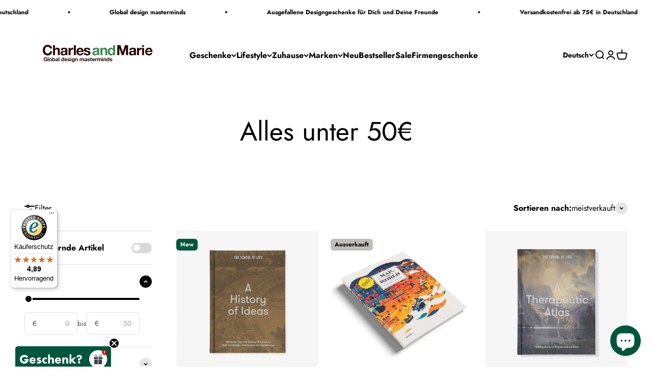

--- FILE ---
content_type: text/html; charset=utf-8
request_url: https://charlesandmarie.de/collections/alles-unter-50/book
body_size: 92688
content:
<!DOCTYPE html>
<html class="no-js" lang="de" dir="ltr">

  <script type="text/javascript">
    (function(c,l,a,r,i,t,y){
        c[a]=c[a]||function(){(c[a].q=c[a].q||[]).push(arguments)};
        t=l.createElement(r);t.async=1;t.src="https://www.clarity.ms/tag/"+i;
        y=l.getElementsByTagName(r)[0];y.parentNode.insertBefore(t,y);
    })(window, document, "clarity", "script", "qtsztamb2e");
</script>
  
  <head>
    <!-- Google Tag Manager -->
    <script>(function(w,d,s,l,i){w[l]=w[l]||[];w[l].push({'gtm.start':
    new Date().getTime(),event:'gtm.js'});var f=d.getElementsByTagName(s)[0],
    j=d.createElement(s),dl=l!='dataLayer'?'&l='+l:'';j.async=true;j.src=
    'https://www.googletagmanager.com/gtm.js?id='+i+dl;f.parentNode.insertBefore(j,f);
    })(window,document,'script','dataLayer','GTM-TW2L22Z');</script>
    <!-- End Google Tag Manager -->
    <meta charset="utf-8">
    <meta name="viewport" content="width=device-width, initial-scale=1.0, height=device-height, minimum-scale=1.0, maximum-scale=1.0">
    <meta name="theme-color" content="#ffffff">
    <title>Alles unter 50€</title><link rel="canonical" href="https://charlesandmarie.de/collections/alles-unter-50/book"><link rel="shortcut icon" href="//charlesandmarie.de/cdn/shop/files/favicon_charles_marie_3.png?v=1754406804&width=96">
      <link rel="apple-touch-icon" href="//charlesandmarie.de/cdn/shop/files/favicon_charles_marie_3.png?v=1754406804&width=180"><link rel="preconnect" href="https://cdn.shopify.com">
    <link rel="preconnect" href="https://fonts.shopifycdn.com" crossorigin>
    <link rel="dns-prefetch" href="https://productreviews.shopifycdn.com"><link rel="preload" href="//charlesandmarie.de/cdn/fonts/jost/jost_n7.921dc18c13fa0b0c94c5e2517ffe06139c3615a3.woff2" as="font" type="font/woff2" crossorigin><link rel="preload" href="//charlesandmarie.de/cdn/fonts/jost/jost_n4.d47a1b6347ce4a4c9f437608011273009d91f2b7.woff2" as="font" type="font/woff2" crossorigin><meta property="og:type" content="website">
  <meta property="og:title" content="Alles unter 50€"><meta property="og:image" content="http://charlesandmarie.de/cdn/shop/files/Charles_Marie-Logo_neu_190d6fc8-4f0d-413b-8cf4-271fac26770c.jpg?v=1630518839&width=2048">
  <meta property="og:image:secure_url" content="https://charlesandmarie.de/cdn/shop/files/Charles_Marie-Logo_neu_190d6fc8-4f0d-413b-8cf4-271fac26770c.jpg?v=1630518839&width=2048">
  <meta property="og:image:width" content="1200">
  <meta property="og:image:height" content="628"><meta property="og:url" content="https://charlesandmarie.de/collections/alles-unter-50/book">
<meta property="og:site_name" content="Charles &amp; Marie&#39;s Design- &amp; Geschenke-Shop"><meta name="twitter:card" content="summary"><meta name="twitter:title" content="Alles unter 50€">
  <meta name="twitter:description" content=""><meta name="twitter:image" content="https://charlesandmarie.de/cdn/shop/files/Charles_Marie-Logo_neu_190d6fc8-4f0d-413b-8cf4-271fac26770c.jpg?crop=center&height=1200&v=1630518839&width=1200">
  <meta name="twitter:image:alt" content="">


  <script type="application/ld+json">
  {
    "@context": "https://schema.org",
    "@type": "BreadcrumbList",
  "itemListElement": [{
      "@type": "ListItem",
      "position": 1,
      "name": "Home",
      "item": "https://charlesandmarie.de"
    },{
          "@type": "ListItem",
          "position": 2,
          "name": "Alles unter 50€",
          "item": "https://charlesandmarie.de/collections/alles-unter-50"
        }]
  }
  </script>

<style>/* Typography (heading) */
  @font-face {
  font-family: Jost;
  font-weight: 700;
  font-style: normal;
  font-display: fallback;
  src: url("//charlesandmarie.de/cdn/fonts/jost/jost_n7.921dc18c13fa0b0c94c5e2517ffe06139c3615a3.woff2") format("woff2"),
       url("//charlesandmarie.de/cdn/fonts/jost/jost_n7.cbfc16c98c1e195f46c536e775e4e959c5f2f22b.woff") format("woff");
}

@font-face {
  font-family: Jost;
  font-weight: 700;
  font-style: italic;
  font-display: fallback;
  src: url("//charlesandmarie.de/cdn/fonts/jost/jost_i7.d8201b854e41e19d7ed9b1a31fe4fe71deea6d3f.woff2") format("woff2"),
       url("//charlesandmarie.de/cdn/fonts/jost/jost_i7.eae515c34e26b6c853efddc3fc0c552e0de63757.woff") format("woff");
}

/* Typography (body) */
  @font-face {
  font-family: Jost;
  font-weight: 400;
  font-style: normal;
  font-display: fallback;
  src: url("//charlesandmarie.de/cdn/fonts/jost/jost_n4.d47a1b6347ce4a4c9f437608011273009d91f2b7.woff2") format("woff2"),
       url("//charlesandmarie.de/cdn/fonts/jost/jost_n4.791c46290e672b3f85c3d1c651ef2efa3819eadd.woff") format("woff");
}

@font-face {
  font-family: Jost;
  font-weight: 400;
  font-style: italic;
  font-display: fallback;
  src: url("//charlesandmarie.de/cdn/fonts/jost/jost_i4.b690098389649750ada222b9763d55796c5283a5.woff2") format("woff2"),
       url("//charlesandmarie.de/cdn/fonts/jost/jost_i4.fd766415a47e50b9e391ae7ec04e2ae25e7e28b0.woff") format("woff");
}

@font-face {
  font-family: Jost;
  font-weight: 700;
  font-style: normal;
  font-display: fallback;
  src: url("//charlesandmarie.de/cdn/fonts/jost/jost_n7.921dc18c13fa0b0c94c5e2517ffe06139c3615a3.woff2") format("woff2"),
       url("//charlesandmarie.de/cdn/fonts/jost/jost_n7.cbfc16c98c1e195f46c536e775e4e959c5f2f22b.woff") format("woff");
}

@font-face {
  font-family: Jost;
  font-weight: 700;
  font-style: italic;
  font-display: fallback;
  src: url("//charlesandmarie.de/cdn/fonts/jost/jost_i7.d8201b854e41e19d7ed9b1a31fe4fe71deea6d3f.woff2") format("woff2"),
       url("//charlesandmarie.de/cdn/fonts/jost/jost_i7.eae515c34e26b6c853efddc3fc0c552e0de63757.woff") format("woff");
}

:root {
    /**
     * ---------------------------------------------------------------------
     * SPACING VARIABLES
     *
     * We are using a spacing inspired from frameworks like Tailwind CSS.
     * ---------------------------------------------------------------------
     */
    --spacing-0-5: 0.125rem; /* 2px */
    --spacing-1: 0.25rem; /* 4px */
    --spacing-1-5: 0.375rem; /* 6px */
    --spacing-2: 0.5rem; /* 8px */
    --spacing-2-5: 0.625rem; /* 10px */
    --spacing-3: 0.75rem; /* 12px */
    --spacing-3-5: 0.875rem; /* 14px */
    --spacing-4: 1rem; /* 16px */
    --spacing-4-5: 1.125rem; /* 18px */
    --spacing-5: 1.25rem; /* 20px */
    --spacing-5-5: 1.375rem; /* 22px */
    --spacing-6: 1.5rem; /* 24px */
    --spacing-6-5: 1.625rem; /* 26px */
    --spacing-7: 1.75rem; /* 28px */
    --spacing-7-5: 1.875rem; /* 30px */
    --spacing-8: 2rem; /* 32px */
    --spacing-8-5: 2.125rem; /* 34px */
    --spacing-9: 2.25rem; /* 36px */
    --spacing-9-5: 2.375rem; /* 38px */
    --spacing-10: 2.5rem; /* 40px */
    --spacing-11: 2.75rem; /* 44px */
    --spacing-12: 3rem; /* 48px */
    --spacing-14: 3.5rem; /* 56px */
    --spacing-16: 4rem; /* 64px */
    --spacing-18: 4.5rem; /* 72px */
    --spacing-20: 5rem; /* 80px */
    --spacing-24: 6rem; /* 96px */
    --spacing-28: 7rem; /* 112px */
    --spacing-32: 8rem; /* 128px */
    --spacing-36: 9rem; /* 144px */
    --spacing-40: 10rem; /* 160px */
    --spacing-44: 11rem; /* 176px */
    --spacing-48: 12rem; /* 192px */
    --spacing-52: 13rem; /* 208px */
    --spacing-56: 14rem; /* 224px */
    --spacing-60: 15rem; /* 240px */
    --spacing-64: 16rem; /* 256px */
    --spacing-72: 18rem; /* 288px */
    --spacing-80: 20rem; /* 320px */
    --spacing-96: 24rem; /* 384px */

    /* Container */
    --container-max-width: 1800px;
    --container-narrow-max-width: 1550px;
    --container-gutter: var(--spacing-5);
    --section-outer-spacing-block: var(--spacing-12);
    --section-inner-max-spacing-block: var(--spacing-10);
    --section-inner-spacing-inline: var(--container-gutter);
    --section-stack-spacing-block: var(--spacing-8);

    /* Grid gutter */
    --grid-gutter: var(--spacing-5);

    /* Product list settings */
    --product-list-row-gap: var(--spacing-8);
    --product-list-column-gap: var(--grid-gutter);

    /* Form settings */
    --input-gap: var(--spacing-2);
    --input-height: 2.625rem;
    --input-padding-inline: var(--spacing-4);

    /* Other sizes */
    --sticky-area-height: calc(var(--sticky-announcement-bar-enabled, 0) * var(--announcement-bar-height, 0px) + var(--sticky-header-enabled, 0) * var(--header-height, 0px));

    /* RTL support */
    --transform-logical-flip: 1;
    --transform-origin-start: left;
    --transform-origin-end: right;

    /**
     * ---------------------------------------------------------------------
     * TYPOGRAPHY
     * ---------------------------------------------------------------------
     */

    /* Font properties */
    --heading-font-family: Jost, sans-serif;
    --heading-font-weight: 700;
    --heading-font-style: normal;
    --heading-text-transform: normal;
    --heading-letter-spacing: -0.01em;
    --text-font-family: Jost, sans-serif;
    --text-font-weight: 400;
    --text-font-style: normal;
    --text-letter-spacing: 0.0em;

    /* Font sizes */
    --text-h0: 2.5rem;
    --text-h1: 1.75rem;
    --text-h2: 1.5rem;
    --text-h3: 1.375rem;
    --text-h4: 1.125rem;
    --text-h5: 1.125rem;
    --text-h6: 1rem;
    --text-xs: 0.6875rem;
    --text-sm: 0.75rem;
    --text-base: 0.875rem;
    --text-lg: 1.125rem;

    /**
     * ---------------------------------------------------------------------
     * COLORS
     * ---------------------------------------------------------------------
     */

    /* Color settings */--accent: 0 86 59;
    --text-primary: 0 0 0;
    --background-primary: 255 255 255;
    --dialog-background: 255 255 255;
    --border-color: var(--text-color, var(--text-primary)) / 0.12;

    /* Button colors */
    --button-background-primary: 0 86 59;
    --button-text-primary: 255 255 255;
    --button-background-secondary: 0 0 0;
    --button-text-secondary: 255 255 255;

    /* Status colors */
    --success-background: 224 235 231;
    --success-text: 0 86 59;
    --warning-background: 224 235 231;
    --warning-text: 0 86 59;
    --error-background: 245 229 229;
    --error-text: 170 40 38;

    /* Product colors */
    --on-sale-text: 0 0 0;
    --on-sale-badge-background: 0 0 0;
    --on-sale-badge-text: 255 255 255;
    --sold-out-badge-background: 190 189 185;
    --sold-out-badge-text: 0 0 0;
    --primary-badge-background: 0 86 59;
    --primary-badge-text: 255 255 255;
    --star-color: 255 183 74;
    --product-card-background: 216 222 222;
    --product-card-text: 0 0 0;

    /* Header colors */
    --header-background: 255 255 255;
    --header-text: 0 0 0;

    /* Footer colors */
    --footer-background: 216 222 222;
    --footer-text: 0 0 0;

    /* Rounded variables (used for border radius) */
    --rounded-xs: 0.25rem;
    --rounded-sm: 0.4375rem;
    --rounded: 0.875rem;
    --rounded-lg: 1.75rem;
    --rounded-full: 9999px;

    --rounded-button: 0.375rem;
    --rounded-input: 0.25rem;

    /* Box shadow */
    --shadow-sm: 0 2px 8px rgb(var(--text-primary) / 0.0);
    --shadow: 0 5px 15px rgb(var(--text-primary) / 0.0);
    --shadow-md: 0 5px 30px rgb(var(--text-primary) / 0.0);
    --shadow-block: 0px 0px 50px rgb(var(--text-primary) / 0.0);

    /**
     * ---------------------------------------------------------------------
     * OTHER
     * ---------------------------------------------------------------------
     */

    --cursor-close-svg-url: url(//charlesandmarie.de/cdn/shop/t/38/assets/cursor-close.svg?v=147174565022153725511744194366);
    --cursor-zoom-in-svg-url: url(//charlesandmarie.de/cdn/shop/t/38/assets/cursor-zoom-in.svg?v=154953035094101115921744194367);
    --cursor-zoom-out-svg-url: url(//charlesandmarie.de/cdn/shop/t/38/assets/cursor-zoom-out.svg?v=16155520337305705181744194366);
    --checkmark-svg-url: url(//charlesandmarie.de/cdn/shop/t/38/assets/checkmark.svg?v=77552481021870063511744194366);
  }

  [dir="rtl"]:root {
    /* RTL support */
    --transform-logical-flip: -1;
    --transform-origin-start: right;
    --transform-origin-end: left;
  }

  @media screen and (min-width: 700px) {
    :root {
      /* Typography (font size) */
      --text-h0: 3.25rem;
      --text-h1: 2.25rem;
      --text-h2: 1.75rem;
      --text-h3: 1.625rem;
      --text-h4: 1.25rem;
      --text-h5: 1.25rem;
      --text-h6: 1.125rem;

      --text-xs: 0.75rem;
      --text-sm: 0.875rem;
      --text-base: 1.0rem;
      --text-lg: 1.25rem;

      /* Spacing */
      --container-gutter: 2rem;
      --section-outer-spacing-block: var(--spacing-16);
      --section-inner-max-spacing-block: var(--spacing-12);
      --section-inner-spacing-inline: var(--spacing-10);
      --section-stack-spacing-block: var(--spacing-12);

      /* Grid gutter */
      --grid-gutter: var(--spacing-6);

      /* Product list settings */
      --product-list-row-gap: var(--spacing-12);

      /* Form settings */
      --input-gap: 1rem;
      --input-height: 3.125rem;
      --input-padding-inline: var(--spacing-5);
    }
  }

  @media screen and (min-width: 1000px) {
    :root {
      /* Spacing settings */
      --container-gutter: var(--spacing-12);
      --section-outer-spacing-block: var(--spacing-18);
      --section-inner-max-spacing-block: var(--spacing-16);
      --section-inner-spacing-inline: var(--spacing-14);
      --section-stack-spacing-block: var(--spacing-12);
    }
  }

  @media screen and (min-width: 1150px) {
    :root {
      /* Spacing settings */
      --container-gutter: var(--spacing-12);
      --section-outer-spacing-block: var(--spacing-20);
      --section-inner-max-spacing-block: var(--spacing-16);
      --section-inner-spacing-inline: var(--spacing-14);
      --section-stack-spacing-block: var(--spacing-12);
    }
  }

  @media screen and (min-width: 1400px) {
    :root {
      /* Typography (font size) */
      --text-h0: 4rem;
      --text-h1: 3rem;
      --text-h2: 2.5rem;
      --text-h3: 1.75rem;
      --text-h4: 1.5rem;
      --text-h5: 1.25rem;
      --text-h6: 1.25rem;

      --section-outer-spacing-block: var(--spacing-24);
      --section-inner-max-spacing-block: var(--spacing-18);
      --section-inner-spacing-inline: var(--spacing-16);
    }
  }

  @media screen and (min-width: 1600px) {
    :root {
      --section-outer-spacing-block: var(--spacing-24);
      --section-inner-max-spacing-block: var(--spacing-20);
      --section-inner-spacing-inline: var(--spacing-18);
    }
  }

  /**
   * ---------------------------------------------------------------------
   * LIQUID DEPENDANT CSS
   *
   * Our main CSS is Liquid free, but some very specific features depend on
   * theme settings, so we have them here
   * ---------------------------------------------------------------------
   */@media screen and (pointer: fine) {
        /* The !important are for the Shopify Payment button to ensure we override the default from Shopify styles */
        .button:not([disabled]):not(.button--outline):hover, .btn:not([disabled]):hover, .shopify-payment-button__button--unbranded:not([disabled]):hover {
          background-color: transparent !important;
          color: rgb(var(--button-outline-color) / var(--button-background-opacity, 1)) !important;
          box-shadow: inset 0 0 0 2px currentColor !important;
        }

        .button--outline:not([disabled]):hover {
          background: rgb(var(--button-background));
          color: rgb(var(--button-text-color));
          box-shadow: inset 0 0 0 2px rgb(var(--button-background));
        }
      }</style><script>
  document.documentElement.classList.replace('no-js', 'js');

  // This allows to expose several variables to the global scope, to be used in scripts
  window.themeVariables = {
    settings: {
      showPageTransition: false,
      headingApparition: "split_rotation",
      pageType: "collection",
      moneyFormat: "€{{amount_with_comma_separator}}",
      moneyWithCurrencyFormat: "€{{amount_with_comma_separator}} EUR",
      currencyCodeEnabled: false,
      cartType: "popover",
      showDiscount: true,
      discountMode: "percentage"
    },

    strings: {
      accessibilityClose: "Schließen",
      accessibilityNext: "Vor",
      accessibilityPrevious: "Zurück",
      addToCartButton: "In den Warenkorb",
      soldOutButton: "Ausverkauft",
      preOrderButton: "Vorbestellen",
      unavailableButton: "Nicht verfügbar",
      closeGallery: "Galerie schließen",
      zoomGallery: "Bild vergrößern",
      errorGallery: "Bild kann nicht geladen werden",
      soldOutBadge: "Ausverkauft",
      discountBadge: "Spare @@",
      sku: "SKU:",
      searchNoResults: "Keine Treffer",
      addOrderNote: "Bestellhinweis hinzufügen",
      editOrderNote: "Bestellhinweis bearbeiten",
      shippingEstimatorNoResults: "Tut uns leid, aber wir verschicken leider nicht an deine Adresse.",
      shippingEstimatorOneResult: "Für deine Adresse gibt es einen Versandtarif:",
      shippingEstimatorMultipleResults: "Für deine Adresse gibt es mehrere Versandtarife:",
      shippingEstimatorError: "Beim Berechnen der Versandkosten ist ein Fehler aufgetreten:",
      delivery: "Lieferzeit",
    },

    breakpoints: {
      'sm': 'screen and (min-width: 700px)',
      'md': 'screen and (min-width: 1000px)',
      'lg': 'screen and (min-width: 1150px)',
      'xl': 'screen and (min-width: 1400px)',

      'sm-max': 'screen and (max-width: 699px)',
      'md-max': 'screen and (max-width: 999px)',
      'lg-max': 'screen and (max-width: 1149px)',
      'xl-max': 'screen and (max-width: 1399px)'
    }
  };// For detecting native share
  document.documentElement.classList.add(`native-share--${navigator.share ? 'enabled' : 'disabled'}`);</script><script type="module" src="//charlesandmarie.de/cdn/shop/t/38/assets/vendor.min.js?v=136053555471622566971744194333"></script>
    <script type="module" src="//charlesandmarie.de/cdn/shop/t/38/assets/theme.js?v=67917135490146585791744194366"></script>
    <script type="module" src="//charlesandmarie.de/cdn/shop/t/38/assets/sections.js?v=43074802532780140481744194681"></script>
    <script>window.performance && window.performance.mark && window.performance.mark('shopify.content_for_header.start');</script><meta id="shopify-digital-wallet" name="shopify-digital-wallet" content="/6501040226/digital_wallets/dialog">
<meta name="shopify-checkout-api-token" content="f324a7d8eaf41d399a0c24597ea8dada">
<meta id="in-context-paypal-metadata" data-shop-id="6501040226" data-venmo-supported="false" data-environment="production" data-locale="de_DE" data-paypal-v4="true" data-currency="EUR">
<link rel="alternate" type="application/atom+xml" title="Feed" href="/collections/alles-unter-50/book.atom" />
<link rel="next" href="/collections/alles-unter-50/book?page=2">
<link rel="alternate" hreflang="x-default" href="https://charlesandmarie.de/collections/alles-unter-50/book">
<link rel="alternate" hreflang="de" href="https://charlesandmarie.de/collections/alles-unter-50/book">
<link rel="alternate" hreflang="en" href="https://charlesandmarie.de/en/collections/alles-unter-50/book">
<link rel="alternate" hreflang="fr" href="https://charlesandmarie.de/fr/collections/alles-unter-50/book">
<link rel="alternate" hreflang="fr-FR" href="https://charlesandmarie.de/fr-fr/collections/alles-unter-50/book">
<link rel="alternate" hreflang="en-FR" href="https://charlesandmarie.de/en-fr/collections/alles-unter-50/book">
<link rel="alternate" hreflang="de-FR" href="https://charlesandmarie.de/de-fr/collections/alles-unter-50/book">
<link rel="alternate" hreflang="fr-MC" href="https://charlesandmarie.de/fr-fr/collections/alles-unter-50/book">
<link rel="alternate" hreflang="en-MC" href="https://charlesandmarie.de/en-fr/collections/alles-unter-50/book">
<link rel="alternate" hreflang="de-MC" href="https://charlesandmarie.de/de-fr/collections/alles-unter-50/book">
<link rel="alternate" type="application/json+oembed" href="https://charlesandmarie.de/collections/alles-unter-50/book.oembed">
<script async="async" src="/checkouts/internal/preloads.js?locale=de-DE"></script>
<link rel="preconnect" href="https://shop.app" crossorigin="anonymous">
<script async="async" src="https://shop.app/checkouts/internal/preloads.js?locale=de-DE&shop_id=6501040226" crossorigin="anonymous"></script>
<script id="apple-pay-shop-capabilities" type="application/json">{"shopId":6501040226,"countryCode":"DE","currencyCode":"EUR","merchantCapabilities":["supports3DS"],"merchantId":"gid:\/\/shopify\/Shop\/6501040226","merchantName":"Charles \u0026 Marie's Design- \u0026 Geschenke-Shop","requiredBillingContactFields":["postalAddress","email"],"requiredShippingContactFields":["postalAddress","email"],"shippingType":"shipping","supportedNetworks":["visa","maestro","masterCard","amex"],"total":{"type":"pending","label":"Charles \u0026 Marie's Design- \u0026 Geschenke-Shop","amount":"1.00"},"shopifyPaymentsEnabled":true,"supportsSubscriptions":true}</script>
<script id="shopify-features" type="application/json">{"accessToken":"f324a7d8eaf41d399a0c24597ea8dada","betas":["rich-media-storefront-analytics"],"domain":"charlesandmarie.de","predictiveSearch":true,"shopId":6501040226,"locale":"de"}</script>
<script>var Shopify = Shopify || {};
Shopify.shop = "charles-maries-b2c-shop.myshopify.com";
Shopify.locale = "de";
Shopify.currency = {"active":"EUR","rate":"1.0"};
Shopify.country = "DE";
Shopify.theme = {"name":"Copy_Impact_Neue Navi_04.25","id":173715751180,"schema_name":"Impact","schema_version":"4.0.6","theme_store_id":null,"role":"main"};
Shopify.theme.handle = "null";
Shopify.theme.style = {"id":null,"handle":null};
Shopify.cdnHost = "charlesandmarie.de/cdn";
Shopify.routes = Shopify.routes || {};
Shopify.routes.root = "/";</script>
<script type="module">!function(o){(o.Shopify=o.Shopify||{}).modules=!0}(window);</script>
<script>!function(o){function n(){var o=[];function n(){o.push(Array.prototype.slice.apply(arguments))}return n.q=o,n}var t=o.Shopify=o.Shopify||{};t.loadFeatures=n(),t.autoloadFeatures=n()}(window);</script>
<script>
  window.ShopifyPay = window.ShopifyPay || {};
  window.ShopifyPay.apiHost = "shop.app\/pay";
  window.ShopifyPay.redirectState = null;
</script>
<script id="shop-js-analytics" type="application/json">{"pageType":"collection"}</script>
<script defer="defer" async type="module" src="//charlesandmarie.de/cdn/shopifycloud/shop-js/modules/v2/client.init-shop-cart-sync_BH0MO3MH.de.esm.js"></script>
<script defer="defer" async type="module" src="//charlesandmarie.de/cdn/shopifycloud/shop-js/modules/v2/chunk.common_BErAfWaM.esm.js"></script>
<script defer="defer" async type="module" src="//charlesandmarie.de/cdn/shopifycloud/shop-js/modules/v2/chunk.modal_DqzNaksh.esm.js"></script>
<script type="module">
  await import("//charlesandmarie.de/cdn/shopifycloud/shop-js/modules/v2/client.init-shop-cart-sync_BH0MO3MH.de.esm.js");
await import("//charlesandmarie.de/cdn/shopifycloud/shop-js/modules/v2/chunk.common_BErAfWaM.esm.js");
await import("//charlesandmarie.de/cdn/shopifycloud/shop-js/modules/v2/chunk.modal_DqzNaksh.esm.js");

  window.Shopify.SignInWithShop?.initShopCartSync?.({"fedCMEnabled":true,"windoidEnabled":true});

</script>
<script>
  window.Shopify = window.Shopify || {};
  if (!window.Shopify.featureAssets) window.Shopify.featureAssets = {};
  window.Shopify.featureAssets['shop-js'] = {"shop-cart-sync":["modules/v2/client.shop-cart-sync__0cGp0nR.de.esm.js","modules/v2/chunk.common_BErAfWaM.esm.js","modules/v2/chunk.modal_DqzNaksh.esm.js"],"init-fed-cm":["modules/v2/client.init-fed-cm_CM6VDTst.de.esm.js","modules/v2/chunk.common_BErAfWaM.esm.js","modules/v2/chunk.modal_DqzNaksh.esm.js"],"init-shop-email-lookup-coordinator":["modules/v2/client.init-shop-email-lookup-coordinator_CBMbWck_.de.esm.js","modules/v2/chunk.common_BErAfWaM.esm.js","modules/v2/chunk.modal_DqzNaksh.esm.js"],"init-windoid":["modules/v2/client.init-windoid_BLu1c52k.de.esm.js","modules/v2/chunk.common_BErAfWaM.esm.js","modules/v2/chunk.modal_DqzNaksh.esm.js"],"shop-button":["modules/v2/client.shop-button_CA8sgLdC.de.esm.js","modules/v2/chunk.common_BErAfWaM.esm.js","modules/v2/chunk.modal_DqzNaksh.esm.js"],"shop-cash-offers":["modules/v2/client.shop-cash-offers_CtGlpQVP.de.esm.js","modules/v2/chunk.common_BErAfWaM.esm.js","modules/v2/chunk.modal_DqzNaksh.esm.js"],"shop-toast-manager":["modules/v2/client.shop-toast-manager_uf2EYvu_.de.esm.js","modules/v2/chunk.common_BErAfWaM.esm.js","modules/v2/chunk.modal_DqzNaksh.esm.js"],"init-shop-cart-sync":["modules/v2/client.init-shop-cart-sync_BH0MO3MH.de.esm.js","modules/v2/chunk.common_BErAfWaM.esm.js","modules/v2/chunk.modal_DqzNaksh.esm.js"],"init-customer-accounts-sign-up":["modules/v2/client.init-customer-accounts-sign-up_GYoAbbBa.de.esm.js","modules/v2/client.shop-login-button_BwiwRr-G.de.esm.js","modules/v2/chunk.common_BErAfWaM.esm.js","modules/v2/chunk.modal_DqzNaksh.esm.js"],"pay-button":["modules/v2/client.pay-button_Fn8OU5F0.de.esm.js","modules/v2/chunk.common_BErAfWaM.esm.js","modules/v2/chunk.modal_DqzNaksh.esm.js"],"init-customer-accounts":["modules/v2/client.init-customer-accounts_hH0NE_bx.de.esm.js","modules/v2/client.shop-login-button_BwiwRr-G.de.esm.js","modules/v2/chunk.common_BErAfWaM.esm.js","modules/v2/chunk.modal_DqzNaksh.esm.js"],"avatar":["modules/v2/client.avatar_BTnouDA3.de.esm.js"],"init-shop-for-new-customer-accounts":["modules/v2/client.init-shop-for-new-customer-accounts_iGaU0q4U.de.esm.js","modules/v2/client.shop-login-button_BwiwRr-G.de.esm.js","modules/v2/chunk.common_BErAfWaM.esm.js","modules/v2/chunk.modal_DqzNaksh.esm.js"],"shop-follow-button":["modules/v2/client.shop-follow-button_DfZt4rU7.de.esm.js","modules/v2/chunk.common_BErAfWaM.esm.js","modules/v2/chunk.modal_DqzNaksh.esm.js"],"checkout-modal":["modules/v2/client.checkout-modal_BkbVv7me.de.esm.js","modules/v2/chunk.common_BErAfWaM.esm.js","modules/v2/chunk.modal_DqzNaksh.esm.js"],"shop-login-button":["modules/v2/client.shop-login-button_BwiwRr-G.de.esm.js","modules/v2/chunk.common_BErAfWaM.esm.js","modules/v2/chunk.modal_DqzNaksh.esm.js"],"lead-capture":["modules/v2/client.lead-capture_uTCHmOe0.de.esm.js","modules/v2/chunk.common_BErAfWaM.esm.js","modules/v2/chunk.modal_DqzNaksh.esm.js"],"shop-login":["modules/v2/client.shop-login_DZ2U4X68.de.esm.js","modules/v2/chunk.common_BErAfWaM.esm.js","modules/v2/chunk.modal_DqzNaksh.esm.js"],"payment-terms":["modules/v2/client.payment-terms_ARjsA2tN.de.esm.js","modules/v2/chunk.common_BErAfWaM.esm.js","modules/v2/chunk.modal_DqzNaksh.esm.js"]};
</script>
<script>(function() {
  var isLoaded = false;
  function asyncLoad() {
    if (isLoaded) return;
    isLoaded = true;
    var urls = ["https:\/\/cdn.nfcube.com\/dd906d2890c9fce2d2156ea4b7eaa08c.js?shop=charles-maries-b2c-shop.myshopify.com","https:\/\/static.klaviyo.com\/onsite\/js\/klaviyo.js?company_id=Ww9LjG\u0026shop=charles-maries-b2c-shop.myshopify.com","https:\/\/static.klaviyo.com\/onsite\/js\/klaviyo.js?company_id=Ww9LjG\u0026shop=charles-maries-b2c-shop.myshopify.com","https:\/\/tseish-app.connect.trustedshops.com\/esc.js?apiBaseUrl=aHR0cHM6Ly90c2Vpc2gtYXBwLmNvbm5lY3QudHJ1c3RlZHNob3BzLmNvbQ==\u0026instanceId=Y2hhcmxlcy1tYXJpZXMtYjJjLXNob3AubXlzaG9waWZ5LmNvbQ==\u0026shop=charles-maries-b2c-shop.myshopify.com"];
    for (var i = 0; i < urls.length; i++) {
      var s = document.createElement('script');
      s.type = 'text/javascript';
      s.async = true;
      s.src = urls[i];
      var x = document.getElementsByTagName('script')[0];
      x.parentNode.insertBefore(s, x);
    }
  };
  if(window.attachEvent) {
    window.attachEvent('onload', asyncLoad);
  } else {
    window.addEventListener('load', asyncLoad, false);
  }
})();</script>
<script id="__st">var __st={"a":6501040226,"offset":3600,"reqid":"8d8b7b4a-e94e-478c-af0b-8874f5909b81-1769753909","pageurl":"charlesandmarie.de\/collections\/alles-unter-50\/book","u":"050262e21204","p":"collection","rtyp":"collection","rid":263055507554};</script>
<script>window.ShopifyPaypalV4VisibilityTracking = true;</script>
<script id="captcha-bootstrap">!function(){'use strict';const t='contact',e='account',n='new_comment',o=[[t,t],['blogs',n],['comments',n],[t,'customer']],c=[[e,'customer_login'],[e,'guest_login'],[e,'recover_customer_password'],[e,'create_customer']],r=t=>t.map((([t,e])=>`form[action*='/${t}']:not([data-nocaptcha='true']) input[name='form_type'][value='${e}']`)).join(','),a=t=>()=>t?[...document.querySelectorAll(t)].map((t=>t.form)):[];function s(){const t=[...o],e=r(t);return a(e)}const i='password',u='form_key',d=['recaptcha-v3-token','g-recaptcha-response','h-captcha-response',i],f=()=>{try{return window.sessionStorage}catch{return}},m='__shopify_v',_=t=>t.elements[u];function p(t,e,n=!1){try{const o=window.sessionStorage,c=JSON.parse(o.getItem(e)),{data:r}=function(t){const{data:e,action:n}=t;return t[m]||n?{data:e,action:n}:{data:t,action:n}}(c);for(const[e,n]of Object.entries(r))t.elements[e]&&(t.elements[e].value=n);n&&o.removeItem(e)}catch(o){console.error('form repopulation failed',{error:o})}}const l='form_type',E='cptcha';function T(t){t.dataset[E]=!0}const w=window,h=w.document,L='Shopify',v='ce_forms',y='captcha';let A=!1;((t,e)=>{const n=(g='f06e6c50-85a8-45c8-87d0-21a2b65856fe',I='https://cdn.shopify.com/shopifycloud/storefront-forms-hcaptcha/ce_storefront_forms_captcha_hcaptcha.v1.5.2.iife.js',D={infoText:'Durch hCaptcha geschützt',privacyText:'Datenschutz',termsText:'Allgemeine Geschäftsbedingungen'},(t,e,n)=>{const o=w[L][v],c=o.bindForm;if(c)return c(t,g,e,D).then(n);var r;o.q.push([[t,g,e,D],n]),r=I,A||(h.body.append(Object.assign(h.createElement('script'),{id:'captcha-provider',async:!0,src:r})),A=!0)});var g,I,D;w[L]=w[L]||{},w[L][v]=w[L][v]||{},w[L][v].q=[],w[L][y]=w[L][y]||{},w[L][y].protect=function(t,e){n(t,void 0,e),T(t)},Object.freeze(w[L][y]),function(t,e,n,w,h,L){const[v,y,A,g]=function(t,e,n){const i=e?o:[],u=t?c:[],d=[...i,...u],f=r(d),m=r(i),_=r(d.filter((([t,e])=>n.includes(e))));return[a(f),a(m),a(_),s()]}(w,h,L),I=t=>{const e=t.target;return e instanceof HTMLFormElement?e:e&&e.form},D=t=>v().includes(t);t.addEventListener('submit',(t=>{const e=I(t);if(!e)return;const n=D(e)&&!e.dataset.hcaptchaBound&&!e.dataset.recaptchaBound,o=_(e),c=g().includes(e)&&(!o||!o.value);(n||c)&&t.preventDefault(),c&&!n&&(function(t){try{if(!f())return;!function(t){const e=f();if(!e)return;const n=_(t);if(!n)return;const o=n.value;o&&e.removeItem(o)}(t);const e=Array.from(Array(32),(()=>Math.random().toString(36)[2])).join('');!function(t,e){_(t)||t.append(Object.assign(document.createElement('input'),{type:'hidden',name:u})),t.elements[u].value=e}(t,e),function(t,e){const n=f();if(!n)return;const o=[...t.querySelectorAll(`input[type='${i}']`)].map((({name:t})=>t)),c=[...d,...o],r={};for(const[a,s]of new FormData(t).entries())c.includes(a)||(r[a]=s);n.setItem(e,JSON.stringify({[m]:1,action:t.action,data:r}))}(t,e)}catch(e){console.error('failed to persist form',e)}}(e),e.submit())}));const S=(t,e)=>{t&&!t.dataset[E]&&(n(t,e.some((e=>e===t))),T(t))};for(const o of['focusin','change'])t.addEventListener(o,(t=>{const e=I(t);D(e)&&S(e,y())}));const B=e.get('form_key'),M=e.get(l),P=B&&M;t.addEventListener('DOMContentLoaded',(()=>{const t=y();if(P)for(const e of t)e.elements[l].value===M&&p(e,B);[...new Set([...A(),...v().filter((t=>'true'===t.dataset.shopifyCaptcha))])].forEach((e=>S(e,t)))}))}(h,new URLSearchParams(w.location.search),n,t,e,['guest_login'])})(!0,!0)}();</script>
<script integrity="sha256-4kQ18oKyAcykRKYeNunJcIwy7WH5gtpwJnB7kiuLZ1E=" data-source-attribution="shopify.loadfeatures" defer="defer" src="//charlesandmarie.de/cdn/shopifycloud/storefront/assets/storefront/load_feature-a0a9edcb.js" crossorigin="anonymous"></script>
<script crossorigin="anonymous" defer="defer" src="//charlesandmarie.de/cdn/shopifycloud/storefront/assets/shopify_pay/storefront-65b4c6d7.js?v=20250812"></script>
<script data-source-attribution="shopify.dynamic_checkout.dynamic.init">var Shopify=Shopify||{};Shopify.PaymentButton=Shopify.PaymentButton||{isStorefrontPortableWallets:!0,init:function(){window.Shopify.PaymentButton.init=function(){};var t=document.createElement("script");t.src="https://charlesandmarie.de/cdn/shopifycloud/portable-wallets/latest/portable-wallets.de.js",t.type="module",document.head.appendChild(t)}};
</script>
<script data-source-attribution="shopify.dynamic_checkout.buyer_consent">
  function portableWalletsHideBuyerConsent(e){var t=document.getElementById("shopify-buyer-consent"),n=document.getElementById("shopify-subscription-policy-button");t&&n&&(t.classList.add("hidden"),t.setAttribute("aria-hidden","true"),n.removeEventListener("click",e))}function portableWalletsShowBuyerConsent(e){var t=document.getElementById("shopify-buyer-consent"),n=document.getElementById("shopify-subscription-policy-button");t&&n&&(t.classList.remove("hidden"),t.removeAttribute("aria-hidden"),n.addEventListener("click",e))}window.Shopify?.PaymentButton&&(window.Shopify.PaymentButton.hideBuyerConsent=portableWalletsHideBuyerConsent,window.Shopify.PaymentButton.showBuyerConsent=portableWalletsShowBuyerConsent);
</script>
<script>
  function portableWalletsCleanup(e){e&&e.src&&console.error("Failed to load portable wallets script "+e.src);var t=document.querySelectorAll("shopify-accelerated-checkout .shopify-payment-button__skeleton, shopify-accelerated-checkout-cart .wallet-cart-button__skeleton"),e=document.getElementById("shopify-buyer-consent");for(let e=0;e<t.length;e++)t[e].remove();e&&e.remove()}function portableWalletsNotLoadedAsModule(e){e instanceof ErrorEvent&&"string"==typeof e.message&&e.message.includes("import.meta")&&"string"==typeof e.filename&&e.filename.includes("portable-wallets")&&(window.removeEventListener("error",portableWalletsNotLoadedAsModule),window.Shopify.PaymentButton.failedToLoad=e,"loading"===document.readyState?document.addEventListener("DOMContentLoaded",window.Shopify.PaymentButton.init):window.Shopify.PaymentButton.init())}window.addEventListener("error",portableWalletsNotLoadedAsModule);
</script>

<script type="module" src="https://charlesandmarie.de/cdn/shopifycloud/portable-wallets/latest/portable-wallets.de.js" onError="portableWalletsCleanup(this)" crossorigin="anonymous"></script>
<script nomodule>
  document.addEventListener("DOMContentLoaded", portableWalletsCleanup);
</script>

<link id="shopify-accelerated-checkout-styles" rel="stylesheet" media="screen" href="https://charlesandmarie.de/cdn/shopifycloud/portable-wallets/latest/accelerated-checkout-backwards-compat.css" crossorigin="anonymous">
<style id="shopify-accelerated-checkout-cart">
        #shopify-buyer-consent {
  margin-top: 1em;
  display: inline-block;
  width: 100%;
}

#shopify-buyer-consent.hidden {
  display: none;
}

#shopify-subscription-policy-button {
  background: none;
  border: none;
  padding: 0;
  text-decoration: underline;
  font-size: inherit;
  cursor: pointer;
}

#shopify-subscription-policy-button::before {
  box-shadow: none;
}

      </style>

<script>window.performance && window.performance.mark && window.performance.mark('shopify.content_for_header.end');</script>
<link href="//charlesandmarie.de/cdn/shop/t/38/assets/theme.css?v=161018618763170396191758183330" rel="stylesheet" type="text/css" media="all" /><link href="//charlesandmarie.de/cdn/shop/t/38/assets/custom.css?v=6681181168634499721744194322" rel="stylesheet" type="text/css" media="all" /><!-- BEGIN app block: shopify://apps/press-loft-affiliate-network/blocks/app-affileate-embeded-block/cec1d770-ae0e-49c2-8267-331fecca634e --><script>
  let customerId = ""
  let customerPlToken = ""
  let shop = "charles-maries-b2c-shop.myshopify.com"
  if(customerPlToken == "N/A"){
    customerPlToken = null
  }
</script>

<!-- END app block --><!-- BEGIN app block: shopify://apps/judge-me-reviews/blocks/judgeme_core/61ccd3b1-a9f2-4160-9fe9-4fec8413e5d8 --><!-- Start of Judge.me Core -->






<link rel="dns-prefetch" href="https://cdnwidget.judge.me">
<link rel="dns-prefetch" href="https://cdn.judge.me">
<link rel="dns-prefetch" href="https://cdn1.judge.me">
<link rel="dns-prefetch" href="https://api.judge.me">

<script data-cfasync='false' class='jdgm-settings-script'>window.jdgmSettings={"pagination":5,"disable_web_reviews":false,"badge_no_review_text":"Keine Bewertungen","badge_n_reviews_text":"{{ n }} Bewertung/Bewertungen","badge_star_color":"#C6C425","hide_badge_preview_if_no_reviews":true,"badge_hide_text":false,"enforce_center_preview_badge":false,"widget_title":"Kundenbewertungen","widget_open_form_text":"Schreibe eine Bewertung","widget_close_form_text":"Bewertung abbrechen","widget_refresh_page_text":"Seite aktualisieren","widget_summary_text":"Basierend auf {{ number_of_reviews }} Bewertung/Bewertungen","widget_no_review_text":"Schreiben Sie die erste Bewertung","widget_name_field_text":"Anzeigename","widget_verified_name_field_text":"Verifizierter Name (öffentlich)","widget_name_placeholder_text":"Anzeigename","widget_required_field_error_text":"Dieses Feld ist erforderlich.","widget_email_field_text":"E-Mail-Adresse","widget_verified_email_field_text":"Verifizierte E-Mail (privat, kann nicht bearbeitet werden)","widget_email_placeholder_text":"Ihre E-Mail-Adresse","widget_email_field_error_text":"Bitte geben Sie eine gültige E-Mail-Adresse ein.","widget_rating_field_text":"Bewertung","widget_review_title_field_text":"Bewertungstitel","widget_review_title_placeholder_text":"Geben Sie Ihrer Bewertung einen Titel","widget_review_body_field_text":"Bewertungsinhalt","widget_review_body_placeholder_text":"Beginnen Sie hier zu schreiben...","widget_pictures_field_text":"Bild/Video (optional)","widget_submit_review_text":"Bewertung abschicken","widget_submit_verified_review_text":"Verifizierte Bewertung abschicken","widget_submit_success_msg_with_auto_publish":"Vielen Dank! Bitte aktualisieren Sie die Seite in wenigen Momenten, um Ihre Bewertung zu sehen. Sie können Ihre Bewertung entfernen oder bearbeiten, indem Sie sich bei \u003ca href='https://judge.me/login' target='_blank' rel='nofollow noopener'\u003eJudge.me\u003c/a\u003e anmelden","widget_submit_success_msg_no_auto_publish":"Vielen Dank! Ihre Bewertung wird veröffentlicht, sobald sie vom Shop-Administrator genehmigt wurde. Sie können Ihre Bewertung entfernen oder bearbeiten, indem Sie sich bei \u003ca href='https://judge.me/login' target='_blank' rel='nofollow noopener'\u003eJudge.me\u003c/a\u003e anmelden","widget_show_default_reviews_out_of_total_text":"Es werden {{ n_reviews_shown }} von {{ n_reviews }} Bewertungen angezeigt.","widget_show_all_link_text":"Alle anzeigen","widget_show_less_link_text":"Weniger anzeigen","widget_author_said_text":"{{ reviewer_name }} sagte:","widget_days_text":"vor {{ n }} Tag/Tagen","widget_weeks_text":"vor {{ n }} Woche/Wochen","widget_months_text":"vor {{ n }} Monat/Monaten","widget_years_text":"vor {{ n }} Jahr/Jahren","widget_yesterday_text":"Gestern","widget_today_text":"Heute","widget_replied_text":"\u003e\u003e {{ shop_name }} antwortete:","widget_read_more_text":"Mehr lesen","widget_reviewer_name_as_initial":"","widget_rating_filter_color":"#fbcd0a","widget_rating_filter_see_all_text":"Alle Bewertungen anzeigen","widget_sorting_most_recent_text":"Neueste","widget_sorting_highest_rating_text":"Höchste Bewertung","widget_sorting_lowest_rating_text":"Niedrigste Bewertung","widget_sorting_with_pictures_text":"Nur Bilder","widget_sorting_most_helpful_text":"Hilfreichste","widget_open_question_form_text":"Eine Frage stellen","widget_reviews_subtab_text":"Bewertungen","widget_questions_subtab_text":"Fragen","widget_question_label_text":"Frage","widget_answer_label_text":"Antwort","widget_question_placeholder_text":"Schreiben Sie hier Ihre Frage","widget_submit_question_text":"Frage absenden","widget_question_submit_success_text":"Vielen Dank für Ihre Frage! Wir werden Sie benachrichtigen, sobald sie beantwortet wird.","widget_star_color":"#C6C425","verified_badge_text":"Verifiziert","verified_badge_bg_color":"","verified_badge_text_color":"","verified_badge_placement":"left-of-reviewer-name","widget_review_max_height":3,"widget_hide_border":true,"widget_social_share":true,"widget_thumb":true,"widget_review_location_show":false,"widget_location_format":"","all_reviews_include_out_of_store_products":true,"all_reviews_out_of_store_text":"(außerhalb des Shops)","all_reviews_pagination":100,"all_reviews_product_name_prefix_text":"über","enable_review_pictures":true,"enable_question_anwser":false,"widget_theme":"","review_date_format":"dd/mm/yy","default_sort_method":"most-recent","widget_product_reviews_subtab_text":"Produktbewertungen","widget_shop_reviews_subtab_text":"Shop-Bewertungen","widget_other_products_reviews_text":"Bewertungen für andere Produkte","widget_store_reviews_subtab_text":"Shop-Bewertungen","widget_no_store_reviews_text":"Dieser Shop hat noch keine Bewertungen erhalten","widget_web_restriction_product_reviews_text":"Dieses Produkt hat noch keine Bewertungen erhalten","widget_no_items_text":"Keine Elemente gefunden","widget_show_more_text":"Mehr anzeigen","widget_write_a_store_review_text":"Shop-Bewertung schreiben","widget_other_languages_heading":"Bewertungen in anderen Sprachen","widget_translate_review_text":"Bewertung übersetzen nach {{ language }}","widget_translating_review_text":"Übersetzung läuft...","widget_show_original_translation_text":"Original anzeigen ({{ language }})","widget_translate_review_failed_text":"Bewertung konnte nicht übersetzt werden.","widget_translate_review_retry_text":"Erneut versuchen","widget_translate_review_try_again_later_text":"Versuchen Sie es später noch einmal","show_product_url_for_grouped_product":false,"widget_sorting_pictures_first_text":"Bilder zuerst","show_pictures_on_all_rev_page_mobile":false,"show_pictures_on_all_rev_page_desktop":false,"floating_tab_hide_mobile_install_preference":false,"floating_tab_button_name":"★ Bewertungen","floating_tab_title":"Lassen Sie Kunden für uns sprechen","floating_tab_button_color":"","floating_tab_button_background_color":"","floating_tab_url":"","floating_tab_url_enabled":false,"floating_tab_tab_style":"text","all_reviews_text_badge_text":"Kunden bewerten uns mit {{ shop.metafields.judgeme.all_reviews_rating | round: 1 }}/5 basierend auf {{ shop.metafields.judgeme.all_reviews_count }} Bewertungen.","all_reviews_text_badge_text_branded_style":"{{ shop.metafields.judgeme.all_reviews_rating | round: 1 }} von 5 Sternen basierend auf {{ shop.metafields.judgeme.all_reviews_count }} Bewertungen","is_all_reviews_text_badge_a_link":false,"show_stars_for_all_reviews_text_badge":false,"all_reviews_text_badge_url":"","all_reviews_text_style":"text","all_reviews_text_color_style":"judgeme_brand_color","all_reviews_text_color":"#108474","all_reviews_text_show_jm_brand":true,"featured_carousel_show_header":true,"featured_carousel_title":"Lassen Sie Kunden für uns sprechen","testimonials_carousel_title":"Kunden sagen uns","videos_carousel_title":"Echte Kunden-Geschichten","cards_carousel_title":"Kunden sagen uns","featured_carousel_count_text":"aus {{ n }} Bewertungen","featured_carousel_add_link_to_all_reviews_page":false,"featured_carousel_url":"","featured_carousel_show_images":true,"featured_carousel_autoslide_interval":5,"featured_carousel_arrows_on_the_sides":false,"featured_carousel_height":250,"featured_carousel_width":80,"featured_carousel_image_size":0,"featured_carousel_image_height":250,"featured_carousel_arrow_color":"#180B0B","verified_count_badge_style":"branded","verified_count_badge_orientation":"horizontal","verified_count_badge_color_style":"judgeme_brand_color","verified_count_badge_color":"#108474","is_verified_count_badge_a_link":false,"verified_count_badge_url":"","verified_count_badge_show_jm_brand":true,"widget_rating_preset_default":5,"widget_first_sub_tab":"product-reviews","widget_show_histogram":true,"widget_histogram_use_custom_color":false,"widget_pagination_use_custom_color":false,"widget_star_use_custom_color":false,"widget_verified_badge_use_custom_color":false,"widget_write_review_use_custom_color":false,"picture_reminder_submit_button":"Upload Pictures","enable_review_videos":false,"mute_video_by_default":false,"widget_sorting_videos_first_text":"Videos zuerst","widget_review_pending_text":"Ausstehend","featured_carousel_items_for_large_screen":3,"social_share_options_order":"Facebook,Twitter","remove_microdata_snippet":true,"disable_json_ld":false,"enable_json_ld_products":false,"preview_badge_show_question_text":false,"preview_badge_no_question_text":"Keine Fragen","preview_badge_n_question_text":"{{ number_of_questions }} Frage/Fragen","qa_badge_show_icon":false,"qa_badge_icon_color":"#C6C425","qa_badge_position":"same-row","remove_judgeme_branding":true,"widget_add_search_bar":false,"widget_search_bar_placeholder":"Suchen","widget_sorting_verified_only_text":"Nur verifizierte","featured_carousel_theme":"default","featured_carousel_show_rating":true,"featured_carousel_show_title":true,"featured_carousel_show_body":true,"featured_carousel_show_date":false,"featured_carousel_show_reviewer":true,"featured_carousel_show_product":false,"featured_carousel_header_background_color":"#108474","featured_carousel_header_text_color":"#ffffff","featured_carousel_name_product_separator":"reviewed","featured_carousel_full_star_background":"#108474","featured_carousel_empty_star_background":"#dadada","featured_carousel_vertical_theme_background":"#f9fafb","featured_carousel_verified_badge_enable":true,"featured_carousel_verified_badge_color":"#108474","featured_carousel_border_style":"round","featured_carousel_review_line_length_limit":3,"featured_carousel_more_reviews_button_text":"Mehr Bewertungen lesen","featured_carousel_view_product_button_text":"Produkt ansehen","all_reviews_page_load_reviews_on":"scroll","all_reviews_page_load_more_text":"Mehr Bewertungen laden","disable_fb_tab_reviews":false,"enable_ajax_cdn_cache":false,"widget_advanced_speed_features":5,"widget_public_name_text":"wird öffentlich angezeigt wie","default_reviewer_name":"John Smith","default_reviewer_name_has_non_latin":true,"widget_reviewer_anonymous":"Anonym","medals_widget_title":"Judge.me Bewertungsmedaillen","medals_widget_background_color":"#f9fafb","medals_widget_position":"footer_all_pages","medals_widget_border_color":"#f9fafb","medals_widget_verified_text_position":"left","medals_widget_use_monochromatic_version":false,"medals_widget_elements_color":"#108474","show_reviewer_avatar":true,"widget_invalid_yt_video_url_error_text":"Keine YouTube-Video-URL","widget_max_length_field_error_text":"Bitte geben Sie nicht mehr als {0} Zeichen ein.","widget_show_country_flag":false,"widget_show_collected_via_shop_app":true,"widget_verified_by_shop_badge_style":"light","widget_verified_by_shop_text":"Verifiziert vom Shop","widget_show_photo_gallery":true,"widget_load_with_code_splitting":true,"widget_ugc_install_preference":false,"widget_ugc_title":"Von uns hergestellt, von Ihnen geteilt","widget_ugc_subtitle":"Markieren Sie uns, um Ihr Bild auf unserer Seite zu sehen","widget_ugc_arrows_color":"#ffffff","widget_ugc_primary_button_text":"Jetzt kaufen","widget_ugc_primary_button_background_color":"#108474","widget_ugc_primary_button_text_color":"#ffffff","widget_ugc_primary_button_border_width":"0","widget_ugc_primary_button_border_style":"none","widget_ugc_primary_button_border_color":"#108474","widget_ugc_primary_button_border_radius":"25","widget_ugc_secondary_button_text":"Mehr laden","widget_ugc_secondary_button_background_color":"#ffffff","widget_ugc_secondary_button_text_color":"#108474","widget_ugc_secondary_button_border_width":"2","widget_ugc_secondary_button_border_style":"solid","widget_ugc_secondary_button_border_color":"#108474","widget_ugc_secondary_button_border_radius":"25","widget_ugc_reviews_button_text":"Bewertungen ansehen","widget_ugc_reviews_button_background_color":"#ffffff","widget_ugc_reviews_button_text_color":"#108474","widget_ugc_reviews_button_border_width":"2","widget_ugc_reviews_button_border_style":"solid","widget_ugc_reviews_button_border_color":"#108474","widget_ugc_reviews_button_border_radius":"25","widget_ugc_reviews_button_link_to":"judgeme-reviews-page","widget_ugc_show_post_date":true,"widget_ugc_max_width":"800","widget_rating_metafield_value_type":true,"widget_primary_color":"#00563B","widget_enable_secondary_color":true,"widget_secondary_color":"#edf5f5","widget_summary_average_rating_text":"{{ average_rating }} von 5","widget_media_grid_title":"Kundenfotos \u0026 -videos","widget_media_grid_see_more_text":"Mehr sehen","widget_round_style":true,"widget_show_product_medals":true,"widget_verified_by_judgeme_text":"Verifiziert von Judge.me","widget_show_store_medals":true,"widget_verified_by_judgeme_text_in_store_medals":"Verifiziert von Judge.me","widget_media_field_exceed_quantity_message":"Entschuldigung, wir können nur {{ max_media }} für eine Bewertung akzeptieren.","widget_media_field_exceed_limit_message":"{{ file_name }} ist zu groß, bitte wählen Sie ein {{ media_type }} kleiner als {{ size_limit }}MB.","widget_review_submitted_text":"Bewertung abgesendet!","widget_question_submitted_text":"Frage abgesendet!","widget_close_form_text_question":"Abbrechen","widget_write_your_answer_here_text":"Schreiben Sie hier Ihre Antwort","widget_enabled_branded_link":true,"widget_show_collected_by_judgeme":true,"widget_reviewer_name_color":"","widget_write_review_text_color":"","widget_write_review_bg_color":"","widget_collected_by_judgeme_text":"gesammelt von Judge.me","widget_pagination_type":"standard","widget_load_more_text":"Mehr laden","widget_load_more_color":"#108474","widget_full_review_text":"Vollständige Bewertung","widget_read_more_reviews_text":"Mehr Bewertungen lesen","widget_read_questions_text":"Fragen lesen","widget_questions_and_answers_text":"Fragen \u0026 Antworten","widget_verified_by_text":"Verifiziert von","widget_verified_text":"Verifiziert","widget_number_of_reviews_text":"{{ number_of_reviews }} Bewertungen","widget_back_button_text":"Zurück","widget_next_button_text":"Weiter","widget_custom_forms_filter_button":"Filter","custom_forms_style":"horizontal","widget_show_review_information":false,"how_reviews_are_collected":"Wie werden Bewertungen gesammelt?","widget_show_review_keywords":false,"widget_gdpr_statement":"Wie wir Ihre Daten verwenden: Wir kontaktieren Sie nur bezüglich der von Ihnen abgegebenen Bewertung und nur, wenn nötig. Durch das Absenden Ihrer Bewertung stimmen Sie den \u003ca href='https://judge.me/terms' target='_blank' rel='nofollow noopener'\u003eNutzungsbedingungen\u003c/a\u003e, der \u003ca href='https://judge.me/privacy' target='_blank' rel='nofollow noopener'\u003eDatenschutzrichtlinie\u003c/a\u003e und den \u003ca href='https://judge.me/content-policy' target='_blank' rel='nofollow noopener'\u003eInhaltsrichtlinien\u003c/a\u003e von Judge.me zu.","widget_multilingual_sorting_enabled":false,"widget_translate_review_content_enabled":false,"widget_translate_review_content_method":"manual","popup_widget_review_selection":"automatically_with_pictures","popup_widget_round_border_style":true,"popup_widget_show_title":true,"popup_widget_show_body":true,"popup_widget_show_reviewer":false,"popup_widget_show_product":true,"popup_widget_show_pictures":true,"popup_widget_use_review_picture":true,"popup_widget_show_on_home_page":true,"popup_widget_show_on_product_page":true,"popup_widget_show_on_collection_page":true,"popup_widget_show_on_cart_page":true,"popup_widget_position":"bottom_left","popup_widget_first_review_delay":5,"popup_widget_duration":5,"popup_widget_interval":5,"popup_widget_review_count":5,"popup_widget_hide_on_mobile":true,"review_snippet_widget_round_border_style":true,"review_snippet_widget_card_color":"#FFFFFF","review_snippet_widget_slider_arrows_background_color":"#FFFFFF","review_snippet_widget_slider_arrows_color":"#000000","review_snippet_widget_star_color":"#C6C425","show_product_variant":false,"all_reviews_product_variant_label_text":"Variante: ","widget_show_verified_branding":false,"widget_ai_summary_title":"Kunden sagen","widget_ai_summary_disclaimer":"KI-gestützte Bewertungszusammenfassung basierend auf aktuellen Kundenbewertungen","widget_show_ai_summary":false,"widget_show_ai_summary_bg":false,"widget_show_review_title_input":true,"redirect_reviewers_invited_via_email":"review_widget","request_store_review_after_product_review":false,"request_review_other_products_in_order":false,"review_form_color_scheme":"default","review_form_corner_style":"square","review_form_star_color":{},"review_form_text_color":"#333333","review_form_background_color":"#ffffff","review_form_field_background_color":"#fafafa","review_form_button_color":{},"review_form_button_text_color":"#ffffff","review_form_modal_overlay_color":"#000000","review_content_screen_title_text":"Wie würden Sie dieses Produkt bewerten?","review_content_introduction_text":"Wir würden uns freuen, wenn Sie etwas über Ihre Erfahrung teilen würden.","store_review_form_title_text":"Wie würden Sie diesen Shop bewerten?","store_review_form_introduction_text":"Wir würden uns freuen, wenn Sie etwas über Ihre Erfahrung teilen würden.","show_review_guidance_text":true,"one_star_review_guidance_text":"Schlecht","five_star_review_guidance_text":"Großartig","customer_information_screen_title_text":"Über Sie","customer_information_introduction_text":"Bitte teilen Sie uns mehr über sich mit.","custom_questions_screen_title_text":"Ihre Erfahrung im Detail","custom_questions_introduction_text":"Hier sind einige Fragen, die uns helfen, mehr über Ihre Erfahrung zu verstehen.","review_submitted_screen_title_text":"Vielen Dank für Ihre Bewertung!","review_submitted_screen_thank_you_text":"Wir verarbeiten sie und sie wird bald im Shop erscheinen.","review_submitted_screen_email_verification_text":"Bitte bestätigen Sie Ihre E-Mail-Adresse, indem Sie auf den Link klicken, den wir Ihnen gerade gesendet haben. Dies hilft uns, die Bewertungen authentisch zu halten.","review_submitted_request_store_review_text":"Möchten Sie Ihre Erfahrung beim Einkaufen bei uns teilen?","review_submitted_review_other_products_text":"Möchten Sie diese Produkte bewerten?","store_review_screen_title_text":"Möchten Sie Ihre Erfahrung mit uns teilen?","store_review_introduction_text":"Wir würden uns freuen, wenn Sie etwas über Ihre Erfahrung teilen würden.","reviewer_media_screen_title_picture_text":"Bild teilen","reviewer_media_introduction_picture_text":"Laden Sie ein Foto hoch, um Ihre Bewertung zu unterstützen.","reviewer_media_screen_title_video_text":"Video teilen","reviewer_media_introduction_video_text":"Laden Sie ein Video hoch, um Ihre Bewertung zu unterstützen.","reviewer_media_screen_title_picture_or_video_text":"Bild oder Video teilen","reviewer_media_introduction_picture_or_video_text":"Laden Sie ein Foto oder Video hoch, um Ihre Bewertung zu unterstützen.","reviewer_media_youtube_url_text":"Fügen Sie hier Ihre Youtube-URL ein","advanced_settings_next_step_button_text":"Weiter","advanced_settings_close_review_button_text":"Schließen","modal_write_review_flow":false,"write_review_flow_required_text":"Erforderlich","write_review_flow_privacy_message_text":"Wir respektieren Ihre Privatsphäre.","write_review_flow_anonymous_text":"Bewertung als anonym","write_review_flow_visibility_text":"Dies wird nicht für andere Kunden sichtbar sein.","write_review_flow_multiple_selection_help_text":"Wählen Sie so viele aus, wie Sie möchten","write_review_flow_single_selection_help_text":"Wählen Sie eine Option","write_review_flow_required_field_error_text":"Dieses Feld ist erforderlich","write_review_flow_invalid_email_error_text":"Bitte geben Sie eine gültige E-Mail-Adresse ein","write_review_flow_max_length_error_text":"Max. {{ max_length }} Zeichen.","write_review_flow_media_upload_text":"\u003cb\u003eZum Hochladen klicken\u003c/b\u003e oder ziehen und ablegen","write_review_flow_gdpr_statement":"Wir kontaktieren Sie nur bei Bedarf bezüglich Ihrer Bewertung. Mit dem Absenden Ihrer Bewertung stimmen Sie unseren \u003ca href='https://judge.me/terms' target='_blank' rel='nofollow noopener'\u003eGeschäftsbedingungen\u003c/a\u003e und unserer \u003ca href='https://judge.me/privacy' target='_blank' rel='nofollow noopener'\u003eDatenschutzrichtlinie\u003c/a\u003e zu.","rating_only_reviews_enabled":false,"show_negative_reviews_help_screen":false,"new_review_flow_help_screen_rating_threshold":3,"negative_review_resolution_screen_title_text":"Erzählen Sie uns mehr","negative_review_resolution_text":"Ihre Erfahrung ist uns wichtig. Falls es Probleme mit Ihrem Kauf gab, sind wir hier, um zu helfen. Zögern Sie nicht, uns zu kontaktieren, wir würden gerne die Gelegenheit haben, die Dinge zu korrigieren.","negative_review_resolution_button_text":"Kontaktieren Sie uns","negative_review_resolution_proceed_with_review_text":"Hinterlassen Sie eine Bewertung","negative_review_resolution_subject":"Problem mit dem Kauf von {{ shop_name }}.{{ order_name }}","preview_badge_collection_page_install_status":false,"widget_review_custom_css":"","preview_badge_custom_css":"","preview_badge_stars_count":"5-stars","featured_carousel_custom_css":"","floating_tab_custom_css":"","all_reviews_widget_custom_css":"","medals_widget_custom_css":"","verified_badge_custom_css":"","all_reviews_text_custom_css":"","transparency_badges_collected_via_store_invite":false,"transparency_badges_from_another_provider":false,"transparency_badges_collected_from_store_visitor":false,"transparency_badges_collected_by_verified_review_provider":false,"transparency_badges_earned_reward":false,"transparency_badges_collected_via_store_invite_text":"Bewertung gesammelt durch eine Einladung zum Shop","transparency_badges_from_another_provider_text":"Bewertung gesammelt von einem anderen Anbieter","transparency_badges_collected_from_store_visitor_text":"Bewertung gesammelt von einem Shop-Besucher","transparency_badges_written_in_google_text":"Bewertung in Google geschrieben","transparency_badges_written_in_etsy_text":"Bewertung in Etsy geschrieben","transparency_badges_written_in_shop_app_text":"Bewertung in Shop App geschrieben","transparency_badges_earned_reward_text":"Bewertung erhielt eine Belohnung für zukünftige Bestellungen","product_review_widget_per_page":10,"widget_store_review_label_text":"Shop-Bewertung","checkout_comment_extension_title_on_product_page":"Customer Comments","checkout_comment_extension_num_latest_comment_show":5,"checkout_comment_extension_format":"name_and_timestamp","checkout_comment_customer_name":"last_initial","checkout_comment_comment_notification":true,"preview_badge_collection_page_install_preference":false,"preview_badge_home_page_install_preference":false,"preview_badge_product_page_install_preference":false,"review_widget_install_preference":"","review_carousel_install_preference":false,"floating_reviews_tab_install_preference":"none","verified_reviews_count_badge_install_preference":false,"all_reviews_text_install_preference":false,"review_widget_best_location":false,"judgeme_medals_install_preference":false,"review_widget_revamp_enabled":false,"review_widget_qna_enabled":false,"review_widget_header_theme":"minimal","review_widget_widget_title_enabled":true,"review_widget_header_text_size":"medium","review_widget_header_text_weight":"regular","review_widget_average_rating_style":"compact","review_widget_bar_chart_enabled":true,"review_widget_bar_chart_type":"numbers","review_widget_bar_chart_style":"standard","review_widget_expanded_media_gallery_enabled":false,"review_widget_reviews_section_theme":"standard","review_widget_image_style":"thumbnails","review_widget_review_image_ratio":"square","review_widget_stars_size":"medium","review_widget_verified_badge":"standard_text","review_widget_review_title_text_size":"medium","review_widget_review_text_size":"medium","review_widget_review_text_length":"medium","review_widget_number_of_columns_desktop":3,"review_widget_carousel_transition_speed":5,"review_widget_custom_questions_answers_display":"always","review_widget_button_text_color":"#FFFFFF","review_widget_text_color":"#000000","review_widget_lighter_text_color":"#7B7B7B","review_widget_corner_styling":"soft","review_widget_review_word_singular":"Bewertung","review_widget_review_word_plural":"Bewertungen","review_widget_voting_label":"Hilfreich?","review_widget_shop_reply_label":"Antwort von {{ shop_name }}:","review_widget_filters_title":"Filter","qna_widget_question_word_singular":"Frage","qna_widget_question_word_plural":"Fragen","qna_widget_answer_reply_label":"Antwort von {{ answerer_name }}:","qna_content_screen_title_text":"Frage dieses Produkts stellen","qna_widget_question_required_field_error_text":"Bitte geben Sie Ihre Frage ein.","qna_widget_flow_gdpr_statement":"Wir kontaktieren Sie nur bei Bedarf bezüglich Ihrer Frage. Mit dem Absenden Ihrer Frage stimmen Sie unseren \u003ca href='https://judge.me/terms' target='_blank' rel='nofollow noopener'\u003eGeschäftsbedingungen\u003c/a\u003e und unserer \u003ca href='https://judge.me/privacy' target='_blank' rel='nofollow noopener'\u003eDatenschutzrichtlinie\u003c/a\u003e zu.","qna_widget_question_submitted_text":"Danke für Ihre Frage!","qna_widget_close_form_text_question":"Schließen","qna_widget_question_submit_success_text":"Wir werden Ihnen per E-Mail informieren, wenn wir Ihre Frage beantworten.","all_reviews_widget_v2025_enabled":false,"all_reviews_widget_v2025_header_theme":"default","all_reviews_widget_v2025_widget_title_enabled":true,"all_reviews_widget_v2025_header_text_size":"medium","all_reviews_widget_v2025_header_text_weight":"regular","all_reviews_widget_v2025_average_rating_style":"compact","all_reviews_widget_v2025_bar_chart_enabled":true,"all_reviews_widget_v2025_bar_chart_type":"numbers","all_reviews_widget_v2025_bar_chart_style":"standard","all_reviews_widget_v2025_expanded_media_gallery_enabled":false,"all_reviews_widget_v2025_show_store_medals":true,"all_reviews_widget_v2025_show_photo_gallery":true,"all_reviews_widget_v2025_show_review_keywords":false,"all_reviews_widget_v2025_show_ai_summary":false,"all_reviews_widget_v2025_show_ai_summary_bg":false,"all_reviews_widget_v2025_add_search_bar":false,"all_reviews_widget_v2025_default_sort_method":"most-recent","all_reviews_widget_v2025_reviews_per_page":10,"all_reviews_widget_v2025_reviews_section_theme":"default","all_reviews_widget_v2025_image_style":"thumbnails","all_reviews_widget_v2025_review_image_ratio":"square","all_reviews_widget_v2025_stars_size":"medium","all_reviews_widget_v2025_verified_badge":"bold_badge","all_reviews_widget_v2025_review_title_text_size":"medium","all_reviews_widget_v2025_review_text_size":"medium","all_reviews_widget_v2025_review_text_length":"medium","all_reviews_widget_v2025_number_of_columns_desktop":3,"all_reviews_widget_v2025_carousel_transition_speed":5,"all_reviews_widget_v2025_custom_questions_answers_display":"always","all_reviews_widget_v2025_show_product_variant":false,"all_reviews_widget_v2025_show_reviewer_avatar":true,"all_reviews_widget_v2025_reviewer_name_as_initial":"","all_reviews_widget_v2025_review_location_show":false,"all_reviews_widget_v2025_location_format":"","all_reviews_widget_v2025_show_country_flag":false,"all_reviews_widget_v2025_verified_by_shop_badge_style":"light","all_reviews_widget_v2025_social_share":false,"all_reviews_widget_v2025_social_share_options_order":"Facebook,Twitter,LinkedIn,Pinterest","all_reviews_widget_v2025_pagination_type":"standard","all_reviews_widget_v2025_button_text_color":"#FFFFFF","all_reviews_widget_v2025_text_color":"#000000","all_reviews_widget_v2025_lighter_text_color":"#7B7B7B","all_reviews_widget_v2025_corner_styling":"soft","all_reviews_widget_v2025_title":"Kundenbewertungen","all_reviews_widget_v2025_ai_summary_title":"Kunden sagen über diesen Shop","all_reviews_widget_v2025_no_review_text":"Schreiben Sie die erste Bewertung","platform":"shopify","branding_url":"https://app.judge.me/reviews/stores/charlesandmarie.de","branding_text":"Unterstützt von Judge.me","locale":"en","reply_name":"Charles \u0026 Marie's Design- \u0026 Geschenke-Shop","widget_version":"3.0","footer":true,"autopublish":true,"review_dates":true,"enable_custom_form":false,"shop_use_review_site":true,"shop_locale":"de","enable_multi_locales_translations":true,"show_review_title_input":true,"review_verification_email_status":"never","can_be_branded":true,"reply_name_text":"Charles \u0026 Marie's Design- \u0026 Geschenke-Shop"};</script> <style class='jdgm-settings-style'>﻿.jdgm-xx{left:0}:root{--jdgm-primary-color: #00563B;--jdgm-secondary-color: #edf5f5;--jdgm-star-color: #C6C425;--jdgm-write-review-text-color: white;--jdgm-write-review-bg-color: #00563B;--jdgm-paginate-color: #00563B;--jdgm-border-radius: 10;--jdgm-reviewer-name-color: #00563B}.jdgm-histogram__bar-content{background-color:#00563B}.jdgm-rev[data-verified-buyer=true] .jdgm-rev__icon.jdgm-rev__icon:after,.jdgm-rev__buyer-badge.jdgm-rev__buyer-badge{color:white;background-color:#00563B}.jdgm-review-widget--small .jdgm-gallery.jdgm-gallery .jdgm-gallery__thumbnail-link:nth-child(8) .jdgm-gallery__thumbnail-wrapper.jdgm-gallery__thumbnail-wrapper:before{content:"Mehr sehen"}@media only screen and (min-width: 768px){.jdgm-gallery.jdgm-gallery .jdgm-gallery__thumbnail-link:nth-child(8) .jdgm-gallery__thumbnail-wrapper.jdgm-gallery__thumbnail-wrapper:before{content:"Mehr sehen"}}.jdgm-rev__thumb-btn{color:#00563B}.jdgm-rev__thumb-btn:hover{opacity:0.8}.jdgm-rev__thumb-btn:not([disabled]):hover,.jdgm-rev__thumb-btn:hover,.jdgm-rev__thumb-btn:active,.jdgm-rev__thumb-btn:visited{color:#00563B}.jdgm-preview-badge .jdgm-star.jdgm-star{color:#C6C425}.jdgm-prev-badge[data-average-rating='0.00']{display:none !important}.jdgm-widget.jdgm-all-reviews-widget,.jdgm-widget .jdgm-rev-widg{border:none;padding:0}.jdgm-author-all-initials{display:none !important}.jdgm-author-last-initial{display:none !important}.jdgm-rev-widg__title{visibility:hidden}.jdgm-rev-widg__summary-text{visibility:hidden}.jdgm-prev-badge__text{visibility:hidden}.jdgm-rev__prod-link-prefix:before{content:'über'}.jdgm-rev__variant-label:before{content:'Variante: '}.jdgm-rev__out-of-store-text:before{content:'(außerhalb des Shops)'}@media only screen and (min-width: 768px){.jdgm-rev__pics .jdgm-rev_all-rev-page-picture-separator,.jdgm-rev__pics .jdgm-rev__product-picture{display:none}}@media only screen and (max-width: 768px){.jdgm-rev__pics .jdgm-rev_all-rev-page-picture-separator,.jdgm-rev__pics .jdgm-rev__product-picture{display:none}}.jdgm-preview-badge[data-template="product"]{display:none !important}.jdgm-preview-badge[data-template="collection"]{display:none !important}.jdgm-preview-badge[data-template="index"]{display:none !important}.jdgm-review-widget[data-from-snippet="true"]{display:none !important}.jdgm-verified-count-badget[data-from-snippet="true"]{display:none !important}.jdgm-carousel-wrapper[data-from-snippet="true"]{display:none !important}.jdgm-all-reviews-text[data-from-snippet="true"]{display:none !important}.jdgm-medals-section[data-from-snippet="true"]{display:none !important}.jdgm-ugc-media-wrapper[data-from-snippet="true"]{display:none !important}.jdgm-rev__transparency-badge[data-badge-type="review_collected_via_store_invitation"]{display:none !important}.jdgm-rev__transparency-badge[data-badge-type="review_collected_from_another_provider"]{display:none !important}.jdgm-rev__transparency-badge[data-badge-type="review_collected_from_store_visitor"]{display:none !important}.jdgm-rev__transparency-badge[data-badge-type="review_written_in_etsy"]{display:none !important}.jdgm-rev__transparency-badge[data-badge-type="review_written_in_google_business"]{display:none !important}.jdgm-rev__transparency-badge[data-badge-type="review_written_in_shop_app"]{display:none !important}.jdgm-rev__transparency-badge[data-badge-type="review_earned_for_future_purchase"]{display:none !important}.jdgm-review-snippet-widget .jdgm-rev-snippet-widget__cards-container .jdgm-rev-snippet-card{border-radius:8px;background:#fff}.jdgm-review-snippet-widget .jdgm-rev-snippet-widget__cards-container .jdgm-rev-snippet-card__rev-rating .jdgm-star{color:#C6C425}.jdgm-review-snippet-widget .jdgm-rev-snippet-widget__prev-btn,.jdgm-review-snippet-widget .jdgm-rev-snippet-widget__next-btn{border-radius:50%;background:#fff}.jdgm-review-snippet-widget .jdgm-rev-snippet-widget__prev-btn>svg,.jdgm-review-snippet-widget .jdgm-rev-snippet-widget__next-btn>svg{fill:#000}.jdgm-full-rev-modal.rev-snippet-widget .jm-mfp-container .jm-mfp-content,.jdgm-full-rev-modal.rev-snippet-widget .jm-mfp-container .jdgm-full-rev__icon,.jdgm-full-rev-modal.rev-snippet-widget .jm-mfp-container .jdgm-full-rev__pic-img,.jdgm-full-rev-modal.rev-snippet-widget .jm-mfp-container .jdgm-full-rev__reply{border-radius:8px}.jdgm-full-rev-modal.rev-snippet-widget .jm-mfp-container .jdgm-full-rev[data-verified-buyer="true"] .jdgm-full-rev__icon::after{border-radius:8px}.jdgm-full-rev-modal.rev-snippet-widget .jm-mfp-container .jdgm-full-rev .jdgm-rev__buyer-badge{border-radius:calc( 8px / 2 )}.jdgm-full-rev-modal.rev-snippet-widget .jm-mfp-container .jdgm-full-rev .jdgm-full-rev__replier::before{content:'Charles &amp; Marie&#39;s Design- &amp; Geschenke-Shop'}.jdgm-full-rev-modal.rev-snippet-widget .jm-mfp-container .jdgm-full-rev .jdgm-full-rev__product-button{border-radius:calc( 8px * 6 )}
</style> <style class='jdgm-settings-style'></style>

  
  
  
  <style class='jdgm-miracle-styles'>
  @-webkit-keyframes jdgm-spin{0%{-webkit-transform:rotate(0deg);-ms-transform:rotate(0deg);transform:rotate(0deg)}100%{-webkit-transform:rotate(359deg);-ms-transform:rotate(359deg);transform:rotate(359deg)}}@keyframes jdgm-spin{0%{-webkit-transform:rotate(0deg);-ms-transform:rotate(0deg);transform:rotate(0deg)}100%{-webkit-transform:rotate(359deg);-ms-transform:rotate(359deg);transform:rotate(359deg)}}@font-face{font-family:'JudgemeStar';src:url("[data-uri]") format("woff");font-weight:normal;font-style:normal}.jdgm-star{font-family:'JudgemeStar';display:inline !important;text-decoration:none !important;padding:0 4px 0 0 !important;margin:0 !important;font-weight:bold;opacity:1;-webkit-font-smoothing:antialiased;-moz-osx-font-smoothing:grayscale}.jdgm-star:hover{opacity:1}.jdgm-star:last-of-type{padding:0 !important}.jdgm-star.jdgm--on:before{content:"\e000"}.jdgm-star.jdgm--off:before{content:"\e001"}.jdgm-star.jdgm--half:before{content:"\e002"}.jdgm-widget *{margin:0;line-height:1.4;-webkit-box-sizing:border-box;-moz-box-sizing:border-box;box-sizing:border-box;-webkit-overflow-scrolling:touch}.jdgm-hidden{display:none !important;visibility:hidden !important}.jdgm-temp-hidden{display:none}.jdgm-spinner{width:40px;height:40px;margin:auto;border-radius:50%;border-top:2px solid #eee;border-right:2px solid #eee;border-bottom:2px solid #eee;border-left:2px solid #ccc;-webkit-animation:jdgm-spin 0.8s infinite linear;animation:jdgm-spin 0.8s infinite linear}.jdgm-prev-badge{display:block !important}

</style>


  
  
   


<script data-cfasync='false' class='jdgm-script'>
!function(e){window.jdgm=window.jdgm||{},jdgm.CDN_HOST="https://cdnwidget.judge.me/",jdgm.CDN_HOST_ALT="https://cdn2.judge.me/cdn/widget_frontend/",jdgm.API_HOST="https://api.judge.me/",jdgm.CDN_BASE_URL="https://cdn.shopify.com/extensions/019c0abf-5f74-78ae-8f4c-7d58d04bc050/judgeme-extensions-326/assets/",
jdgm.docReady=function(d){(e.attachEvent?"complete"===e.readyState:"loading"!==e.readyState)?
setTimeout(d,0):e.addEventListener("DOMContentLoaded",d)},jdgm.loadCSS=function(d,t,o,a){
!o&&jdgm.loadCSS.requestedUrls.indexOf(d)>=0||(jdgm.loadCSS.requestedUrls.push(d),
(a=e.createElement("link")).rel="stylesheet",a.class="jdgm-stylesheet",a.media="nope!",
a.href=d,a.onload=function(){this.media="all",t&&setTimeout(t)},e.body.appendChild(a))},
jdgm.loadCSS.requestedUrls=[],jdgm.loadJS=function(e,d){var t=new XMLHttpRequest;
t.onreadystatechange=function(){4===t.readyState&&(Function(t.response)(),d&&d(t.response))},
t.open("GET",e),t.onerror=function(){if(e.indexOf(jdgm.CDN_HOST)===0&&jdgm.CDN_HOST_ALT!==jdgm.CDN_HOST){var f=e.replace(jdgm.CDN_HOST,jdgm.CDN_HOST_ALT);jdgm.loadJS(f,d)}},t.send()},jdgm.docReady((function(){(window.jdgmLoadCSS||e.querySelectorAll(
".jdgm-widget, .jdgm-all-reviews-page").length>0)&&(jdgmSettings.widget_load_with_code_splitting?
parseFloat(jdgmSettings.widget_version)>=3?jdgm.loadCSS(jdgm.CDN_HOST+"widget_v3/base.css"):
jdgm.loadCSS(jdgm.CDN_HOST+"widget/base.css"):jdgm.loadCSS(jdgm.CDN_HOST+"shopify_v2.css"),
jdgm.loadJS(jdgm.CDN_HOST+"loa"+"der.js"))}))}(document);
</script>
<noscript><link rel="stylesheet" type="text/css" media="all" href="https://cdnwidget.judge.me/shopify_v2.css"></noscript>

<!-- BEGIN app snippet: theme_fix_tags --><script>
  (function() {
    var jdgmThemeFixes = null;
    if (!jdgmThemeFixes) return;
    var thisThemeFix = jdgmThemeFixes[Shopify.theme.id];
    if (!thisThemeFix) return;

    if (thisThemeFix.html) {
      document.addEventListener("DOMContentLoaded", function() {
        var htmlDiv = document.createElement('div');
        htmlDiv.classList.add('jdgm-theme-fix-html');
        htmlDiv.innerHTML = thisThemeFix.html;
        document.body.append(htmlDiv);
      });
    };

    if (thisThemeFix.css) {
      var styleTag = document.createElement('style');
      styleTag.classList.add('jdgm-theme-fix-style');
      styleTag.innerHTML = thisThemeFix.css;
      document.head.append(styleTag);
    };

    if (thisThemeFix.js) {
      var scriptTag = document.createElement('script');
      scriptTag.classList.add('jdgm-theme-fix-script');
      scriptTag.innerHTML = thisThemeFix.js;
      document.head.append(scriptTag);
    };
  })();
</script>
<!-- END app snippet -->
<!-- End of Judge.me Core -->



<!-- END app block --><!-- BEGIN app block: shopify://apps/smarketer-trackwave/blocks/body/d1aa0661-11ae-4377-a842-9e0353c8648d --><script defer>
  (function () {
    const ALLOW_PROXY = true;

    window.dataLayer = window.dataLayer || [];
    function gtag(){dataLayer.push(arguments);}
    gtag("consent", "default", {
      ad_storage: "denied",
      analytics_storage: "denied",
      wait_for_update: 500,
    });
    window._smsst_config = window._smsst_config || {};
    window._smsst_config.userId = "";

    window._smTracking = {"fastDomain":"charlesandmarie.de","wsstServer":"https://sst.charlesandmarie.de","wsstEvents":"checkout_completed","onBoardingStatus":"DONE","settingsMode":"basic","usesNewPixel":true};

    window._smTracking.shopUrl = window.location.origin || "https://charlesandmarie.de";
    window._smTracking.proxyPath = (window._smTracking.proxyPath || "").replace(/^\//, "");
    if (!ALLOW_PROXY) {
      window._smTracking.proxyPath = "";
    }
    const scriptPath = window._smTracking.proxyPath ? `${window._smTracking.shopUrl}/${window._smTracking.proxyPath}/main.js` : "https://trackwave-cdn.smarketer.de/page.js";

    const script = document.createElement("script");
    script.src = scriptPath;
    script.async = true;
    script.defer = true;

    document.head.appendChild(script);
  })();
</script>

<!-- END app block --><!-- BEGIN app block: shopify://apps/wrapped/blocks/app-embed/1714fc7d-e525-4a14-8c3e-1b6ed95734c5 --><script type="module" src="https://cdn.shopify.com/storefront/web-components.js"></script>
<!-- BEGIN app snippet: app-embed.settings --><script type="text/javascript">
  window.Wrapped = { ...window.Wrapped };
  window.Wrapped.options = null;
  window.Wrapped.settings = {"activated":true,"debug":false,"scripts":null,"styles":null,"skipFetchInterceptor":false,"skipXhrInterceptor":false,"token":"1e7a34f5be46c4f22ea891fe22cd67b4"};
  window.Wrapped.settings.block = {"extension_background_primary_color":"#ffffff","extension_background_secondary_color":"#f3f3f3","extension_border_color":"rgba(0,0,0,0)","border_width":1,"border_radius":60,"spacing_scale":"--wrapped-spacing-scale-base","hover_style":"--wrapped-hover-style-light","font_color":"#000000","font_secondary_color":"#333333","font_scale":100,"form_element_text_color":"#333333","background_color":"#ffffff","border_color":"#0000000f","checkbox_radio_color":"#000000","primary_button_text":"#ffffff","primary_button_surface":"#000000","primary_button_border":"rgba(0,0,0,0)","secondary_button_text":"#333333","secondary_button_surface":"#0000000f","secondary_button_border":"rgba(0,0,0,0)","media_fit":"fill","gift_thumbnail_size":60,"gift_thumbnail_position":"--wrapped-thumbnail-position-start"};
  window.Wrapped.settings.market = null;

  if (window.Wrapped.settings.debug) {
    const logStyle = 'background-color:black;color:#ffc863;font-size:12px;font-weight:400;padding:12px;border-radius:10px;'
    console.log('%c Gift options by Wrapped | Learn more at https://apps.shopify.com/wrapped', logStyle)
    console.debug('[wrapped:booting]', window.Wrapped)
  }
</script>
<!-- END app snippet --><!-- BEGIN app snippet: app-embed.styles -->
<style type="text/css">
:root {
  --wrapped-background-color: #ffffff;

  --wrapped-extension-background-primary-color: #ffffff;
  --wrapped-extension-background-secondary-color: #f3f3f3;

  --wrapped-extension-border-color: rgba(0,0,0,0);

  --wrapped-border-color: #0000000f;
  
  
    --wrapped-border-radius: min(calc(60 / 100 * 24px), 24px);
  
  --wrapped-border-width: 1px;

  --wrapped-checkbox-accent-color: #000000;

  --wrapped-checkbox--label-left: flex-start;
  --wrapped-checkbox--label-center: center;
  --wrapped-checkbox--label-right: flex-end;

  --wrapped-default-padding: 0.5em;
  --wrapped-container-padding: 0.5em;

  --wrapped-font-color: #000000;
  --wrapped-font-size-default: 16px;
  --wrapped-font-scale: 1.0;

  --wrapped-font-size: calc(var(--wrapped-font-size-default) * var(--wrapped-font-scale));
  --wrapped-font-size-small: calc(var(--wrapped-font-size) * 0.8);
  --wrapped-font-size-smaller: calc(var(--wrapped-font-size) * 0.7);
  --wrapped-font-size-smallest: calc(var(--wrapped-font-size) * 0.65);

  --wrapped-component-bottom-padding: 0.5em;

  --wrapped-feature-max-height: 500px;

  --wrapped-textarea-min-height: 80px;

  --wrapped-thumbnail-position-start: -1;
  --wrapped-thumbnail-position-end: 2;
  --wrapped-thumbnail-position: var(--wrapped-thumbnail-position-start, -1);
  --wrapped-thumbnail-size: clamp(40px, 60px, 200px);

  --wrapped-extension-margin-block-start: 1em;
  --wrapped-extension-margin-block-end: 2em;

  --wrapped-unavailable-gift-variant-opacity: 0.4;
}


wrapped-extension {
  background-color: var(--wrapped-extension-background-primary-color) !important;
  border: 1px solid var(--wrapped-extension-border-color) !important;
  border-radius: var(--wrapped-border-radius) !important;
  display: block;
  color: var(--wrapped-font-color) !important;
  font-size: var(--wrapped-font-size) !important;
  height: fit-content !important;
  margin-block-start: var(--wrapped-extension-margin-block-start) !important;
  margin-block-end: var(--wrapped-extension-margin-block-end) !important;
  min-width: unset !important;
  max-width: 640px !important;
  overflow: hidden !important;
  padding: unset !important;
  width: unset !important;

  &:has([part="provider"][gift-variants-unavailable="true"]) {
    display: none !important;
  }
  &:has([part="provider"][is-filtered="true"]) {
    display: none !important;
  }
  &:has([part="provider"][is-gift-option="true"]) {
    display: none !important;
  }
  &:has([part="provider"][is-hidden="true"]) {
    border: none !important;
    display: none !important;
  }

  &:has(wrapped-cart-list-provider) {
    margin-left: auto !important;
    margin-right: 0 !important;
  }

  &[target-group="drawer"]:has(wrapped-cart-list-provider) {
    max-width: unset !important;
    margin-left: unset !important;
    margin-right: unset !important;
    margin-block-end: calc(var(--wrapped-extension-margin-block-end) * 0.5) !important;
  }
}

wrapped-extension * {
  font-size: inherit;
  font-family: inherit;
  color: inherit;
  letter-spacing: normal !important;
  line-height: normal !important;
  text-transform: unset !important;
  visibility: inherit !important;

  & input[type=text]::-webkit-input-placeholder, textarea::-webkit-input-placeholder, select::-webkit-input-placeholder {
    color: revert !important;
    opacity: revert !important;
  }
}

wrapped-extension [part="provider"] {
  display: flex;
  flex-direction: column;

  & [part="feature"][enabled="false"] {
    display: none;
    opacity: 0;
    visibility: hidden;
  }

  &[is-checked="true"] {
    &:has([enabled="true"]:not([singular="true"]):not([feature="checkbox"])) {
      & [feature="checkbox"] {
        border-bottom: 1px solid var(--wrapped-extension-border-color);
      }
    }

    & [part="feature"] {
      opacity: 1;
      max-height: var(--wrapped-feature-max-height);
      visibility: visible;
    }
  }

  &[hidden-checkbox="true"] {
    & [part="feature"] {
      opacity: 1;
      max-height: var(--wrapped-feature-max-height);
      visibility: visible;
    }

    & [feature="checkbox"] {
      display: none;
      opacity: 0;
      visibility: hidden;
    }

    
    &[is-checked="false"][has-gift-variants="true"] {
      & [feature="message"], [feature="sender-receiver"] {
        & input, textarea, span {
          pointer-events: none !important;
          cursor: none;
          opacity: 0.5;
        }
      }
    }
  }

  
  &[limited="true"] {
    cursor: none !important;
    pointer-events: none !important;
    opacity: 0.6 !important;

    & [part="container"] {
      & label {
        pointer-events: none !important;
      }
    }
  }

  
  &[saving="true"] {
    & [part="container"] {
      & label {
        pointer-events: none !important;

        & input[type="checkbox"], input[type="radio"], span {
          opacity: 0.7 !important;
          transition: opacity 300ms cubic-bezier(0.25, 0.1, 0.25, 1);
        }
      }

      & select {
        pointer-events: none !important;
        opacity: 0.7 !important;
        outline: none;
      }
    }
  }
}


wrapped-extension [part="feature"]:not([feature="checkbox"]) {
  background-color: var(--wrapped-extension-background-secondary-color);
  max-height: 0;
  opacity: 0;
  visibility: hidden;
  transition: padding-top 0.2s, opacity 0.2s, visibility 0.2s, max-height 0.2s cubic-bezier(0.42, 0, 0.58, 1);
}

wrapped-extension [part="feature"] {
  overflow: hidden !important;

  & [part="container"] {
    display: flex;
    flex-direction: column;
    row-gap: 0.25em;

    & label {
      align-items: center !important;
      column-gap: var(--wrapped-default-padding) !important;
      cursor: pointer !important;
      display: flex;
      line-height: normal !important;
      margin: 0 !important;
      pointer-events: auto !important;
      text-align: left !important;
      text-transform: unset !important;
    }
  }
}

wrapped-extension [feature="checkbox"] [part="container"] {
  padding: var(--wrapped-container-padding);

  & label {
    padding: 0 !important;

    & input[type="checkbox"] {
      cursor: pointer;
      appearance: auto !important;
      clip: unset !important;
      display: inline-block !important;
      height: var(--wrapped-font-size) !important;
      margin: 0  !important;
      min-height: revert !important;
      position: unset !important;
      top: unset !important;
      width: var(--wrapped-font-size) !important;

      &::before {
        content: unset !important;
      }
      &::after {
        content: unset !important;
      }

      &:checked::before {
        content: unset !important;
      }

      &:checked::after {
        content: unset !important;
      }
    }

    & span {
      &[part="label"] {
        border: unset !important;
        flex-grow: 1;
        padding: unset !important;
      }

      &[part="pricing"] {
        align-content: center;
        font-size: var(--wrapped-font-size-small);
        white-space: nowrap;
      }

      &[part="thumbnail"] {
        background-color: var(--wrapped-background-color);
        background-size: cover;
        background-position: center;
        background-repeat: no-repeat;
        border: 1px solid #ddd;
        border-color: var(--wrapped-border-color);
        border-radius: var(--wrapped-border-radius);
        min-height: var(--wrapped-thumbnail-size);
        max-height: var(--wrapped-thumbnail-size);
        min-width: var(--wrapped-thumbnail-size);
        max-width: var(--wrapped-thumbnail-size);
        height: 100%;
        width: 100%;
        display: inline-block;
        overflow: hidden;
        vertical-align: middle;
        order: var(--wrapped-thumbnail-position);

        
        margin-right: 0.6em;
        

        
      }
    }
  }

  
  & label input[type="checkbox"] {
    accent-color: var(--wrapped-checkbox-accent-color);
  }
  
}

wrapped-extension [hidden-checkbox="false"] [feature="variant"][enabled="true"][singular="true"] {
  display: none;
}

wrapped-extension [feature="variant"] [part="container"] {
  padding: var(--wrapped-container-padding) var(--wrapped-container-padding) 0;

  & fieldset {
    background-color: var(--wrapped-background-color) !important;
    border-color: var(--wrapped-border-color) !important;
    border-radius: var(--wrapped-border-radius) !important;
    border-style: solid !important;
    border-width: var(--wrapped-border-width) !important;
    color: var(--wrapped-font-color) !important;
    font-family: inherit;
    font-size: calc(var(--wrapped-font-size) * 0.9) !important;
    margin-bottom: 0.5em !important;
    margin-left: 0 !important;
    margin-right: 0 !important;
    overflow-x: hidden !important;
    overflow-y: scroll !important;
    padding: 0 !important;
    max-height: calc(calc(var(--wrapped-feature-max-height) * 0.5) - calc(var(--wrapped-container-padding) * 4)) !important;
    min-width: 100% !important;
    max-width: 100% !important;
    width: 100% !important;
    -webkit-appearance: auto !important;
    -moz-appearance: auto !important;

    & label {
      background-color: initial;
      container-type: inline-size;
      padding: var(--wrapped-default-padding) calc(var(--wrapped-default-padding) / 2);
      margin-bottom: 0 !important;
      transition: background-color 0.1s, box-shadow 0.1s ease-out;
      transition-delay: 0.1s;
      width: auto;

      & input[type="radio"] {
        appearance: auto !important;
        clip: unset !important;
        cursor: default;
        display: inline-block !important;
        height: var(--wrapped-font-size) !important;
        margin: 0  !important;
        min-height: revert !important;
        position: unset !important;
        top: unset !important;
        vertical-align: top;
        width: var(--wrapped-font-size) !important;

        
        accent-color: var(--wrapped-checkbox-accent-color);
        
      }

      & div[part="wrapper"] {
        display: flex;
        flex-direction: row;
        flex-grow: 1;

        & span {
          border: unset !important;
          font-size: var(--wrapped-font-size-small);

          &[part="title"] {
            width: 100%;
          }

          &[part="pricing"] {
            padding-right: calc(var(--wrapped-default-padding) / 2);
            white-space: nowrap;
          }
        }
      }

      @container (max-width: 400px) {
        div[part="wrapper"] {
          flex-direction: column;
        }
      }

      &[data-available="false"] {
        opacity: var(--wrapped-unavailable-gift-variant-opacity) !important;
        pointer-events: none !important;
      }

      &[data-filtered="true"] {
        opacity: var(--wrapped-unavailable-gift-variant-opacity) !important;
        pointer-events: none !important;
      }

      &:has(input:checked) {
        background-color: var(--wrapped-extension-background-secondary-color);
        box-shadow: inset 0px 10px 10px -10px rgba(0, 0, 0, 0.029);
      }

      &:hover {
        background-color: var(--wrapped-extension-background-secondary-color);
        box-shadow: inset 0px 10px 10px -10px rgba(0, 0, 0, 0.029);
        transition-delay: 0s;
      }
    }
  }

  & select {
    background-color: var(--wrapped-background-color) !important;
    background-image: none !important;
    border-color: var(--wrapped-border-color) !important;
    border-radius: var(--wrapped-border-radius) !important;
    border-style: solid !important;
    border-width: var(--wrapped-border-width) !important;
    color: var(--wrapped-font-color) !important;
    font-family: inherit;
    font-size: var(--wrapped-font-size-small) !important;
    height: auto;
    margin-bottom: 0.5em !important;
    padding: var(--wrapped-default-padding) !important;
    min-width: 100% !important;
    max-width: 100% !important;
    width: 100% !important;
    -webkit-appearance: auto !important;
    -moz-appearance: auto !important;
  }
}

wrapped-extension [feature="variant"][singular="true"] [part="container"] {
  & fieldset {
    display: none;
  }

  & select {
    display: none;
  }
}


wrapped-extension [feature="variant"][selector-type="images"] [part="container"] {
  & fieldset {
    & label {
      flex-direction: row;

      & input[type="radio"] {
        appearance: none !important;
        background-color: var(--wrapped-background-color) !important;
        background-position: center !important;
        background-repeat: no-repeat !important;
        background-size: cover !important;
        border-color: lightgrey !important;
        border-width: 0.2em !important;
        border-style: solid !important;
        border-radius: 0.4em !important;
        box-sizing: border-box !important;
        flex: 0 0 auto !important;
        width: var(--wrapped-thumbnail-size) !important;
        height: var(--wrapped-thumbnail-size) !important;
        min-width: 40px !important;
        max-width: 200px !important;
        -webkit-appearance: none !important;

        &:checked {
          
          border-color: var(--wrapped-checkbox-accent-color) !important;
          

          &::before {
            background-color: unset;
          }
        }
      }

      & div[part="wrapper"] {
        flex-direction: column;
      }
    }

    
    @media (max-width: 640px) {
      & label {
        flex-direction: column;

        & div[part="wrapper"] {
          padding-top: var(--wrapped-container-padding);
          width: 100%;
        }
      }
    }
  }
}


wrapped-extension [feature="variant"][selector-type="images-modern"] [part="container"] {
  & fieldset {
    background: none !important;
    border: none !important;
    display: grid !important;
    gap: calc(var(--wrapped-component-bottom-padding) * 0.8) !important;

    & label {
      opacity: 0.8 !important;

      margin: var(--wrapped-border-width) !important;
      flex-direction: row !important;
      padding: 2px !important;
      padding-right: var(--wrapped-container-padding) !important;

      box-sizing: border-box !important;
      box-shadow: 0 0 0 var(--wrapped-border-width) transparent !important;

      background-color: var(--wrapped-background-color) !important;
      border-color: color-mix(in srgb, var(--wrapped-border-color) 25%, transparent) !important;
      border-radius: var(--wrapped-border-radius) !important;
      border-style: solid !important;
      border-width: var(--wrapped-border-width) !important;
      color: var(--wrapped-font-color) !important;

      transition: box-shadow 0.2s cubic-bezier(0.25, 0.1, 0.25, 1),
                  border-color 0.2s cubic-bezier(0.25, 0.1, 0.25, 1),
                  opacity 0.1s cubic-bezier(0.25, 0.1, 0.25, 1) !important;

      & input[type="radio"] {
        cursor: pointer;
        appearance: none !important;
        background-color: var(--wrapped-background-color) !important;
        background-position: center !important;
        background-repeat: no-repeat !important;
        background-size: cover !important;
        border: none !important;
        border-radius: max(0px, calc(var(--wrapped-border-radius) - 2px)) !important;
        box-sizing: border-box !important;
        flex: 0 0 auto !important;
        width: var(--wrapped-thumbnail-size) !important;
        height: var(--wrapped-thumbnail-size) !important;
        min-width: 40px !important;
        max-width: 200px !important;
        -webkit-appearance: none !important;

        &:checked {
          
          border-color: var(--wrapped-checkbox-accent-color) !important;
          

          &::before {
            background-color: unset;
          }
        }
      }

      & div[part="wrapper"] {
        flex-direction: row;
        gap: var(--wrapped-container-padding);
      }

      &:has(input:checked) {
        border-color: var(--wrapped-checkbox-accent-color) !important;
        border-width: var(--wrapped-border-width) !important;
        box-shadow: 0 0 0 var(--wrapped-border-width) var(--wrapped-checkbox-accent-color) !important;

        pointer-events: none !important;
        opacity: 1 !important;
      }

      &:hover {
        opacity: 1 !important;
      }

      &[data-available="false"] {
        opacity: var(--wrapped-unavailable-gift-variant-opacity) !important;
        pointer-events: none !important;
      }

      &[data-filtered="true"] {
        opacity: var(--wrapped-unavailable-gift-variant-opacity) !important;
        pointer-events: none !important;
      }
    }
  }
}

wrapped-extension [feature="message"] [part="container"] {
  padding: var(--wrapped-container-padding);

  & textarea {
    background-color: var(--wrapped-background-color) !important;
    border-color: var(--wrapped-border-color) !important;
    border-radius: var(--wrapped-border-radius) !important;
    border-style: solid !important;
    border-width: var(--wrapped-border-width) !important;
    box-sizing: border-box;
    color: var(--wrapped-font-color) !important;
    font-size: var(--wrapped-font-size-small) !important;
    font-family: inherit;
    margin: 0 !important;
    min-height: var(--wrapped-textarea-min-height) !important;
    max-width: unset !important;
    min-width: unset !important;
    outline: none !important;
    padding: var(--wrapped-default-padding) !important;
    pointer-events: auto !important;
    width: 100% !important;
  }

  & [part="message-counter"] {
    align-self: flex-end !important;
    font-size: var(--wrapped-font-size-smallest) !important;
  }
}

wrapped-extension [feature="sender-receiver"] [part="container"] {
  flex-direction: row;
  justify-content: space-between;
  gap: 0.5em;
  padding: var(--wrapped-container-padding) var(--wrapped-container-padding) 0;

  & input[type="text"] {
    background-color: var(--wrapped-background-color) !important;
    border-color: var(--wrapped-border-color) !important;
    border-radius: var(--wrapped-border-radius) !important;
    border-style: solid !important;
    border-width: var(--wrapped-border-width) !important;
    box-sizing: border-box;
    box-shadow: none !important;
    color: var(--wrapped-font-color) !important;
    font-family: inherit;
    font-size: var(--wrapped-font-size-small) !important;
    height: auto;
    margin-bottom: 0.5em !important;
    max-width: 100% !important;
    min-width: 100% !important;
    outline: none !important;
    padding: var(--wrapped-default-padding) !important;
    text-indent: revert;
    width: 100% !important;
    -webkit-appearance: auto !important;
    -moz-appearance: auto !important;
  }

  & [part="sender"], [part="receiver"] {
    width: 100% !important;
  }
}

wrapped-extension [feature="sender-receiver"][fields="receiver"] [part="sender"],
wrapped-extension [feature="sender-receiver"][fields="sender"] [part="receiver"] {
  display: none;
}


body:has(wrapped-extension):has(wrapped-product-provider[bundles="false"][is-checked="true"]) {
  & shopify-accelerated-checkout {
    opacity: 0.5 !important;
    pointer-events: none !important;
  }
}
body:has(wrapped-gift-block[target-group="product-page"][gifting]) {
  & shopify-accelerated-checkout {
    opacity: 0.5 !important;
    pointer-events: none !important;
  }
}
</style>
<!-- END app snippet --><!-- BEGIN app snippet: app-embed.customizations --><script type="text/javascript">
  // store customizations
  if (window.Wrapped?.settings?.styles) {
    const styleElement = document.createElement('style')
    styleElement.type = 'text/css'
    styleElement.appendChild(document.createTextNode(window.Wrapped.settings.styles))
    document.head.appendChild(styleElement)
  }

  if (window.Wrapped?.settings?.scripts) {
    const scriptElement = document.createElement('script')
    scriptElement.type = 'text/javascript'
    scriptElement.appendChild(document.createTextNode(window.Wrapped.settings.scripts))
    document.head.appendChild(scriptElement)
  }

  // theme customizations
  if (window.Wrapped?.theme?.styles) {
    const styleElement = document.createElement('style')
    styleElement.type = 'text/css'
    styleElement.appendChild(document.createTextNode(window.Wrapped.theme.styles))
    document.head.appendChild(styleElement)
  }

  if (window.Wrapped?.theme?.scripts) {
    const scriptElement = document.createElement('script')
    scriptElement.type = 'text/javascript'
    scriptElement.appendChild(document.createTextNode(window.Wrapped.theme.scripts))
    document.head.appendChild(scriptElement)
  }
</script>
<!-- END app snippet -->


<!-- END app block --><!-- BEGIN app block: shopify://apps/klaviyo-email-marketing-sms/blocks/klaviyo-onsite-embed/2632fe16-c075-4321-a88b-50b567f42507 -->












  <script async src="https://static.klaviyo.com/onsite/js/Ww9LjG/klaviyo.js?company_id=Ww9LjG"></script>
  <script>!function(){if(!window.klaviyo){window._klOnsite=window._klOnsite||[];try{window.klaviyo=new Proxy({},{get:function(n,i){return"push"===i?function(){var n;(n=window._klOnsite).push.apply(n,arguments)}:function(){for(var n=arguments.length,o=new Array(n),w=0;w<n;w++)o[w]=arguments[w];var t="function"==typeof o[o.length-1]?o.pop():void 0,e=new Promise((function(n){window._klOnsite.push([i].concat(o,[function(i){t&&t(i),n(i)}]))}));return e}}})}catch(n){window.klaviyo=window.klaviyo||[],window.klaviyo.push=function(){var n;(n=window._klOnsite).push.apply(n,arguments)}}}}();</script>

  




  <script>
    window.klaviyoReviewsProductDesignMode = false
  </script>



  <!-- BEGIN app snippet: customer-hub-data --><script>
  if (!window.customerHub) {
    window.customerHub = {};
  }
  window.customerHub.storefrontRoutes = {
    login: "https://charlesandmarie.de/customer_authentication/redirect?locale=de&region_country=DE?return_url=%2F%23k-hub",
    register: "/account/register?return_url=%2F%23k-hub",
    logout: "/account/logout",
    profile: "/account",
    addresses: "/account/addresses",
  };
  
  window.customerHub.userId = null;
  
  window.customerHub.storeDomain = "charles-maries-b2c-shop.myshopify.com";

  

  
    window.customerHub.storeLocale = {
        currentLanguage: 'de',
        currentCountry: 'DE',
        availableLanguages: [
          
            {
              iso_code: 'de',
              endonym_name: 'Deutsch'
            },
          
            {
              iso_code: 'en',
              endonym_name: 'English'
            },
          
            {
              iso_code: 'fr',
              endonym_name: 'français'
            }
          
        ],
        availableCountries: [
          
            {
              iso_code: 'EG',
              name: 'Ägypten',
              currency_code: 'EGP'
            },
          
            {
              iso_code: 'GQ',
              name: 'Äquatorialguinea',
              currency_code: 'XAF'
            },
          
            {
              iso_code: 'ET',
              name: 'Äthiopien',
              currency_code: 'ETB'
            },
          
            {
              iso_code: 'AF',
              name: 'Afghanistan',
              currency_code: 'AFN'
            },
          
            {
              iso_code: 'AX',
              name: 'Ålandinseln',
              currency_code: 'EUR'
            },
          
            {
              iso_code: 'AL',
              name: 'Albanien',
              currency_code: 'ALL'
            },
          
            {
              iso_code: 'DZ',
              name: 'Algerien',
              currency_code: 'DZD'
            },
          
            {
              iso_code: 'UM',
              name: 'Amerikanische Überseeinseln',
              currency_code: 'USD'
            },
          
            {
              iso_code: 'AD',
              name: 'Andorra',
              currency_code: 'EUR'
            },
          
            {
              iso_code: 'AO',
              name: 'Angola',
              currency_code: 'EUR'
            },
          
            {
              iso_code: 'AI',
              name: 'Anguilla',
              currency_code: 'XCD'
            },
          
            {
              iso_code: 'AG',
              name: 'Antigua und Barbuda',
              currency_code: 'XCD'
            },
          
            {
              iso_code: 'AR',
              name: 'Argentinien',
              currency_code: 'EUR'
            },
          
            {
              iso_code: 'AM',
              name: 'Armenien',
              currency_code: 'AMD'
            },
          
            {
              iso_code: 'AW',
              name: 'Aruba',
              currency_code: 'AWG'
            },
          
            {
              iso_code: 'AC',
              name: 'Ascension',
              currency_code: 'SHP'
            },
          
            {
              iso_code: 'AZ',
              name: 'Aserbaidschan',
              currency_code: 'AZN'
            },
          
            {
              iso_code: 'AU',
              name: 'Australien',
              currency_code: 'AUD'
            },
          
            {
              iso_code: 'BS',
              name: 'Bahamas',
              currency_code: 'BSD'
            },
          
            {
              iso_code: 'BH',
              name: 'Bahrain',
              currency_code: 'EUR'
            },
          
            {
              iso_code: 'BD',
              name: 'Bangladesch',
              currency_code: 'BDT'
            },
          
            {
              iso_code: 'BB',
              name: 'Barbados',
              currency_code: 'BBD'
            },
          
            {
              iso_code: 'BY',
              name: 'Belarus',
              currency_code: 'EUR'
            },
          
            {
              iso_code: 'BE',
              name: 'Belgien',
              currency_code: 'EUR'
            },
          
            {
              iso_code: 'BZ',
              name: 'Belize',
              currency_code: 'BZD'
            },
          
            {
              iso_code: 'BJ',
              name: 'Benin',
              currency_code: 'XOF'
            },
          
            {
              iso_code: 'BM',
              name: 'Bermuda',
              currency_code: 'USD'
            },
          
            {
              iso_code: 'BT',
              name: 'Bhutan',
              currency_code: 'EUR'
            },
          
            {
              iso_code: 'BO',
              name: 'Bolivien',
              currency_code: 'BOB'
            },
          
            {
              iso_code: 'BA',
              name: 'Bosnien und Herzegowina',
              currency_code: 'BAM'
            },
          
            {
              iso_code: 'BW',
              name: 'Botsuana',
              currency_code: 'BWP'
            },
          
            {
              iso_code: 'BR',
              name: 'Brasilien',
              currency_code: 'EUR'
            },
          
            {
              iso_code: 'VG',
              name: 'Britische Jungferninseln',
              currency_code: 'USD'
            },
          
            {
              iso_code: 'IO',
              name: 'Britisches Territorium im Indischen Ozean',
              currency_code: 'USD'
            },
          
            {
              iso_code: 'BN',
              name: 'Brunei Darussalam',
              currency_code: 'BND'
            },
          
            {
              iso_code: 'BG',
              name: 'Bulgarien',
              currency_code: 'EUR'
            },
          
            {
              iso_code: 'BF',
              name: 'Burkina Faso',
              currency_code: 'XOF'
            },
          
            {
              iso_code: 'BI',
              name: 'Burundi',
              currency_code: 'BIF'
            },
          
            {
              iso_code: 'CV',
              name: 'Cabo Verde',
              currency_code: 'CVE'
            },
          
            {
              iso_code: 'CL',
              name: 'Chile',
              currency_code: 'EUR'
            },
          
            {
              iso_code: 'CN',
              name: 'China',
              currency_code: 'CNY'
            },
          
            {
              iso_code: 'CK',
              name: 'Cookinseln',
              currency_code: 'NZD'
            },
          
            {
              iso_code: 'CR',
              name: 'Costa Rica',
              currency_code: 'CRC'
            },
          
            {
              iso_code: 'CI',
              name: 'Côte d’Ivoire',
              currency_code: 'XOF'
            },
          
            {
              iso_code: 'CW',
              name: 'Curaçao',
              currency_code: 'ANG'
            },
          
            {
              iso_code: 'DK',
              name: 'Dänemark',
              currency_code: 'DKK'
            },
          
            {
              iso_code: 'DE',
              name: 'Deutschland',
              currency_code: 'EUR'
            },
          
            {
              iso_code: 'DM',
              name: 'Dominica',
              currency_code: 'XCD'
            },
          
            {
              iso_code: 'DO',
              name: 'Dominikanische Republik',
              currency_code: 'DOP'
            },
          
            {
              iso_code: 'DJ',
              name: 'Dschibuti',
              currency_code: 'DJF'
            },
          
            {
              iso_code: 'EC',
              name: 'Ecuador',
              currency_code: 'USD'
            },
          
            {
              iso_code: 'SV',
              name: 'El Salvador',
              currency_code: 'USD'
            },
          
            {
              iso_code: 'ER',
              name: 'Eritrea',
              currency_code: 'EUR'
            },
          
            {
              iso_code: 'EE',
              name: 'Estland',
              currency_code: 'EUR'
            },
          
            {
              iso_code: 'SZ',
              name: 'Eswatini',
              currency_code: 'EUR'
            },
          
            {
              iso_code: 'FO',
              name: 'Färöer',
              currency_code: 'DKK'
            },
          
            {
              iso_code: 'FK',
              name: 'Falklandinseln',
              currency_code: 'FKP'
            },
          
            {
              iso_code: 'FJ',
              name: 'Fidschi',
              currency_code: 'FJD'
            },
          
            {
              iso_code: 'FI',
              name: 'Finnland',
              currency_code: 'EUR'
            },
          
            {
              iso_code: 'FR',
              name: 'Frankreich',
              currency_code: 'EUR'
            },
          
            {
              iso_code: 'GF',
              name: 'Französisch-Guayana',
              currency_code: 'EUR'
            },
          
            {
              iso_code: 'PF',
              name: 'Französisch-Polynesien',
              currency_code: 'XPF'
            },
          
            {
              iso_code: 'TF',
              name: 'Französische Südgebiete',
              currency_code: 'EUR'
            },
          
            {
              iso_code: 'GA',
              name: 'Gabun',
              currency_code: 'XOF'
            },
          
            {
              iso_code: 'GM',
              name: 'Gambia',
              currency_code: 'GMD'
            },
          
            {
              iso_code: 'GE',
              name: 'Georgien',
              currency_code: 'EUR'
            },
          
            {
              iso_code: 'GH',
              name: 'Ghana',
              currency_code: 'EUR'
            },
          
            {
              iso_code: 'GI',
              name: 'Gibraltar',
              currency_code: 'GBP'
            },
          
            {
              iso_code: 'GD',
              name: 'Grenada',
              currency_code: 'XCD'
            },
          
            {
              iso_code: 'GR',
              name: 'Griechenland',
              currency_code: 'EUR'
            },
          
            {
              iso_code: 'GL',
              name: 'Grönland',
              currency_code: 'DKK'
            },
          
            {
              iso_code: 'GP',
              name: 'Guadeloupe',
              currency_code: 'EUR'
            },
          
            {
              iso_code: 'GT',
              name: 'Guatemala',
              currency_code: 'GTQ'
            },
          
            {
              iso_code: 'GG',
              name: 'Guernsey',
              currency_code: 'GBP'
            },
          
            {
              iso_code: 'GN',
              name: 'Guinea',
              currency_code: 'GNF'
            },
          
            {
              iso_code: 'GW',
              name: 'Guinea-Bissau',
              currency_code: 'XOF'
            },
          
            {
              iso_code: 'GY',
              name: 'Guyana',
              currency_code: 'GYD'
            },
          
            {
              iso_code: 'HT',
              name: 'Haiti',
              currency_code: 'EUR'
            },
          
            {
              iso_code: 'HN',
              name: 'Honduras',
              currency_code: 'HNL'
            },
          
            {
              iso_code: 'IN',
              name: 'Indien',
              currency_code: 'INR'
            },
          
            {
              iso_code: 'ID',
              name: 'Indonesien',
              currency_code: 'IDR'
            },
          
            {
              iso_code: 'IQ',
              name: 'Irak',
              currency_code: 'EUR'
            },
          
            {
              iso_code: 'IE',
              name: 'Irland',
              currency_code: 'EUR'
            },
          
            {
              iso_code: 'IS',
              name: 'Island',
              currency_code: 'ISK'
            },
          
            {
              iso_code: 'IM',
              name: 'Isle of Man',
              currency_code: 'GBP'
            },
          
            {
              iso_code: 'IL',
              name: 'Israel',
              currency_code: 'ILS'
            },
          
            {
              iso_code: 'IT',
              name: 'Italien',
              currency_code: 'EUR'
            },
          
            {
              iso_code: 'JM',
              name: 'Jamaika',
              currency_code: 'JMD'
            },
          
            {
              iso_code: 'JP',
              name: 'Japan',
              currency_code: 'JPY'
            },
          
            {
              iso_code: 'YE',
              name: 'Jemen',
              currency_code: 'YER'
            },
          
            {
              iso_code: 'JE',
              name: 'Jersey',
              currency_code: 'EUR'
            },
          
            {
              iso_code: 'JO',
              name: 'Jordanien',
              currency_code: 'EUR'
            },
          
            {
              iso_code: 'KY',
              name: 'Kaimaninseln',
              currency_code: 'KYD'
            },
          
            {
              iso_code: 'KH',
              name: 'Kambodscha',
              currency_code: 'KHR'
            },
          
            {
              iso_code: 'CM',
              name: 'Kamerun',
              currency_code: 'XAF'
            },
          
            {
              iso_code: 'CA',
              name: 'Kanada',
              currency_code: 'CAD'
            },
          
            {
              iso_code: 'BQ',
              name: 'Karibische Niederlande',
              currency_code: 'USD'
            },
          
            {
              iso_code: 'KZ',
              name: 'Kasachstan',
              currency_code: 'KZT'
            },
          
            {
              iso_code: 'QA',
              name: 'Katar',
              currency_code: 'QAR'
            },
          
            {
              iso_code: 'KE',
              name: 'Kenia',
              currency_code: 'KES'
            },
          
            {
              iso_code: 'KG',
              name: 'Kirgisistan',
              currency_code: 'KGS'
            },
          
            {
              iso_code: 'KI',
              name: 'Kiribati',
              currency_code: 'EUR'
            },
          
            {
              iso_code: 'CC',
              name: 'Kokosinseln',
              currency_code: 'AUD'
            },
          
            {
              iso_code: 'CO',
              name: 'Kolumbien',
              currency_code: 'EUR'
            },
          
            {
              iso_code: 'KM',
              name: 'Komoren',
              currency_code: 'KMF'
            },
          
            {
              iso_code: 'CG',
              name: 'Kongo-Brazzaville',
              currency_code: 'XAF'
            },
          
            {
              iso_code: 'CD',
              name: 'Kongo-Kinshasa',
              currency_code: 'CDF'
            },
          
            {
              iso_code: 'XK',
              name: 'Kosovo',
              currency_code: 'EUR'
            },
          
            {
              iso_code: 'HR',
              name: 'Kroatien',
              currency_code: 'EUR'
            },
          
            {
              iso_code: 'KW',
              name: 'Kuwait',
              currency_code: 'EUR'
            },
          
            {
              iso_code: 'LA',
              name: 'Laos',
              currency_code: 'LAK'
            },
          
            {
              iso_code: 'LS',
              name: 'Lesotho',
              currency_code: 'EUR'
            },
          
            {
              iso_code: 'LV',
              name: 'Lettland',
              currency_code: 'EUR'
            },
          
            {
              iso_code: 'LB',
              name: 'Libanon',
              currency_code: 'LBP'
            },
          
            {
              iso_code: 'LR',
              name: 'Liberia',
              currency_code: 'EUR'
            },
          
            {
              iso_code: 'LY',
              name: 'Libyen',
              currency_code: 'EUR'
            },
          
            {
              iso_code: 'LI',
              name: 'Liechtenstein',
              currency_code: 'CHF'
            },
          
            {
              iso_code: 'LT',
              name: 'Litauen',
              currency_code: 'EUR'
            },
          
            {
              iso_code: 'LU',
              name: 'Luxemburg',
              currency_code: 'EUR'
            },
          
            {
              iso_code: 'MG',
              name: 'Madagaskar',
              currency_code: 'EUR'
            },
          
            {
              iso_code: 'MW',
              name: 'Malawi',
              currency_code: 'MWK'
            },
          
            {
              iso_code: 'MY',
              name: 'Malaysia',
              currency_code: 'MYR'
            },
          
            {
              iso_code: 'MV',
              name: 'Malediven',
              currency_code: 'MVR'
            },
          
            {
              iso_code: 'ML',
              name: 'Mali',
              currency_code: 'XOF'
            },
          
            {
              iso_code: 'MT',
              name: 'Malta',
              currency_code: 'EUR'
            },
          
            {
              iso_code: 'MA',
              name: 'Marokko',
              currency_code: 'MAD'
            },
          
            {
              iso_code: 'MQ',
              name: 'Martinique',
              currency_code: 'EUR'
            },
          
            {
              iso_code: 'MR',
              name: 'Mauretanien',
              currency_code: 'EUR'
            },
          
            {
              iso_code: 'MU',
              name: 'Mauritius',
              currency_code: 'MUR'
            },
          
            {
              iso_code: 'YT',
              name: 'Mayotte',
              currency_code: 'EUR'
            },
          
            {
              iso_code: 'MX',
              name: 'Mexiko',
              currency_code: 'EUR'
            },
          
            {
              iso_code: 'MC',
              name: 'Monaco',
              currency_code: 'EUR'
            },
          
            {
              iso_code: 'MN',
              name: 'Mongolei',
              currency_code: 'MNT'
            },
          
            {
              iso_code: 'ME',
              name: 'Montenegro',
              currency_code: 'EUR'
            },
          
            {
              iso_code: 'MS',
              name: 'Montserrat',
              currency_code: 'XCD'
            },
          
            {
              iso_code: 'MZ',
              name: 'Mosambik',
              currency_code: 'EUR'
            },
          
            {
              iso_code: 'MM',
              name: 'Myanmar',
              currency_code: 'MMK'
            },
          
            {
              iso_code: 'NA',
              name: 'Namibia',
              currency_code: 'EUR'
            },
          
            {
              iso_code: 'NR',
              name: 'Nauru',
              currency_code: 'AUD'
            },
          
            {
              iso_code: 'NP',
              name: 'Nepal',
              currency_code: 'NPR'
            },
          
            {
              iso_code: 'NC',
              name: 'Neukaledonien',
              currency_code: 'XPF'
            },
          
            {
              iso_code: 'NZ',
              name: 'Neuseeland',
              currency_code: 'NZD'
            },
          
            {
              iso_code: 'NI',
              name: 'Nicaragua',
              currency_code: 'NIO'
            },
          
            {
              iso_code: 'NL',
              name: 'Niederlande',
              currency_code: 'EUR'
            },
          
            {
              iso_code: 'NE',
              name: 'Niger',
              currency_code: 'XOF'
            },
          
            {
              iso_code: 'NG',
              name: 'Nigeria',
              currency_code: 'NGN'
            },
          
            {
              iso_code: 'NU',
              name: 'Niue',
              currency_code: 'NZD'
            },
          
            {
              iso_code: 'MK',
              name: 'Nordmazedonien',
              currency_code: 'MKD'
            },
          
            {
              iso_code: 'NF',
              name: 'Norfolkinsel',
              currency_code: 'AUD'
            },
          
            {
              iso_code: 'NO',
              name: 'Norwegen',
              currency_code: 'EUR'
            },
          
            {
              iso_code: 'AT',
              name: 'Österreich',
              currency_code: 'EUR'
            },
          
            {
              iso_code: 'OM',
              name: 'Oman',
              currency_code: 'EUR'
            },
          
            {
              iso_code: 'PK',
              name: 'Pakistan',
              currency_code: 'PKR'
            },
          
            {
              iso_code: 'PS',
              name: 'Palästinensische Autonomiegebiete',
              currency_code: 'ILS'
            },
          
            {
              iso_code: 'PA',
              name: 'Panama',
              currency_code: 'USD'
            },
          
            {
              iso_code: 'PG',
              name: 'Papua-Neuguinea',
              currency_code: 'PGK'
            },
          
            {
              iso_code: 'PY',
              name: 'Paraguay',
              currency_code: 'PYG'
            },
          
            {
              iso_code: 'PE',
              name: 'Peru',
              currency_code: 'PEN'
            },
          
            {
              iso_code: 'PH',
              name: 'Philippinen',
              currency_code: 'PHP'
            },
          
            {
              iso_code: 'PN',
              name: 'Pitcairninseln',
              currency_code: 'NZD'
            },
          
            {
              iso_code: 'PL',
              name: 'Polen',
              currency_code: 'PLN'
            },
          
            {
              iso_code: 'PT',
              name: 'Portugal',
              currency_code: 'EUR'
            },
          
            {
              iso_code: 'MD',
              name: 'Republik Moldau',
              currency_code: 'MDL'
            },
          
            {
              iso_code: 'RE',
              name: 'Réunion',
              currency_code: 'EUR'
            },
          
            {
              iso_code: 'RW',
              name: 'Ruanda',
              currency_code: 'RWF'
            },
          
            {
              iso_code: 'RO',
              name: 'Rumänien',
              currency_code: 'RON'
            },
          
            {
              iso_code: 'RU',
              name: 'Russland',
              currency_code: 'EUR'
            },
          
            {
              iso_code: 'SB',
              name: 'Salomonen',
              currency_code: 'SBD'
            },
          
            {
              iso_code: 'ZM',
              name: 'Sambia',
              currency_code: 'EUR'
            },
          
            {
              iso_code: 'WS',
              name: 'Samoa',
              currency_code: 'WST'
            },
          
            {
              iso_code: 'SM',
              name: 'San Marino',
              currency_code: 'EUR'
            },
          
            {
              iso_code: 'ST',
              name: 'São Tomé und Príncipe',
              currency_code: 'STD'
            },
          
            {
              iso_code: 'SA',
              name: 'Saudi-Arabien',
              currency_code: 'SAR'
            },
          
            {
              iso_code: 'SE',
              name: 'Schweden',
              currency_code: 'SEK'
            },
          
            {
              iso_code: 'CH',
              name: 'Schweiz',
              currency_code: 'CHF'
            },
          
            {
              iso_code: 'SN',
              name: 'Senegal',
              currency_code: 'XOF'
            },
          
            {
              iso_code: 'RS',
              name: 'Serbien',
              currency_code: 'RSD'
            },
          
            {
              iso_code: 'SC',
              name: 'Seychellen',
              currency_code: 'EUR'
            },
          
            {
              iso_code: 'SL',
              name: 'Sierra Leone',
              currency_code: 'SLL'
            },
          
            {
              iso_code: 'ZW',
              name: 'Simbabwe',
              currency_code: 'USD'
            },
          
            {
              iso_code: 'SG',
              name: 'Singapur',
              currency_code: 'SGD'
            },
          
            {
              iso_code: 'SX',
              name: 'Sint Maarten',
              currency_code: 'ANG'
            },
          
            {
              iso_code: 'SK',
              name: 'Slowakei',
              currency_code: 'EUR'
            },
          
            {
              iso_code: 'SI',
              name: 'Slowenien',
              currency_code: 'EUR'
            },
          
            {
              iso_code: 'SO',
              name: 'Somalia',
              currency_code: 'EUR'
            },
          
            {
              iso_code: 'HK',
              name: 'Sonderverwaltungsregion Hongkong',
              currency_code: 'HKD'
            },
          
            {
              iso_code: 'MO',
              name: 'Sonderverwaltungsregion Macau',
              currency_code: 'MOP'
            },
          
            {
              iso_code: 'ES',
              name: 'Spanien',
              currency_code: 'EUR'
            },
          
            {
              iso_code: 'SJ',
              name: 'Spitzbergen und Jan Mayen',
              currency_code: 'EUR'
            },
          
            {
              iso_code: 'LK',
              name: 'Sri Lanka',
              currency_code: 'LKR'
            },
          
            {
              iso_code: 'BL',
              name: 'St. Barthélemy',
              currency_code: 'EUR'
            },
          
            {
              iso_code: 'SH',
              name: 'St. Helena',
              currency_code: 'SHP'
            },
          
            {
              iso_code: 'KN',
              name: 'St. Kitts und Nevis',
              currency_code: 'XCD'
            },
          
            {
              iso_code: 'LC',
              name: 'St. Lucia',
              currency_code: 'XCD'
            },
          
            {
              iso_code: 'MF',
              name: 'St. Martin',
              currency_code: 'EUR'
            },
          
            {
              iso_code: 'PM',
              name: 'St. Pierre und Miquelon',
              currency_code: 'EUR'
            },
          
            {
              iso_code: 'VC',
              name: 'St. Vincent und die Grenadinen',
              currency_code: 'XCD'
            },
          
            {
              iso_code: 'SD',
              name: 'Sudan',
              currency_code: 'EUR'
            },
          
            {
              iso_code: 'ZA',
              name: 'Südafrika',
              currency_code: 'EUR'
            },
          
            {
              iso_code: 'GS',
              name: 'Südgeorgien und die Südlichen Sandwichinseln',
              currency_code: 'GBP'
            },
          
            {
              iso_code: 'KR',
              name: 'Südkorea',
              currency_code: 'KRW'
            },
          
            {
              iso_code: 'SS',
              name: 'Südsudan',
              currency_code: 'EUR'
            },
          
            {
              iso_code: 'SR',
              name: 'Suriname',
              currency_code: 'EUR'
            },
          
            {
              iso_code: 'TJ',
              name: 'Tadschikistan',
              currency_code: 'TJS'
            },
          
            {
              iso_code: 'TW',
              name: 'Taiwan',
              currency_code: 'TWD'
            },
          
            {
              iso_code: 'TZ',
              name: 'Tansania',
              currency_code: 'TZS'
            },
          
            {
              iso_code: 'TH',
              name: 'Thailand',
              currency_code: 'THB'
            },
          
            {
              iso_code: 'TL',
              name: 'Timor-Leste',
              currency_code: 'USD'
            },
          
            {
              iso_code: 'TG',
              name: 'Togo',
              currency_code: 'XOF'
            },
          
            {
              iso_code: 'TK',
              name: 'Tokelau',
              currency_code: 'NZD'
            },
          
            {
              iso_code: 'TO',
              name: 'Tonga',
              currency_code: 'TOP'
            },
          
            {
              iso_code: 'TT',
              name: 'Trinidad und Tobago',
              currency_code: 'TTD'
            },
          
            {
              iso_code: 'TA',
              name: 'Tristan da Cunha',
              currency_code: 'GBP'
            },
          
            {
              iso_code: 'TD',
              name: 'Tschad',
              currency_code: 'XAF'
            },
          
            {
              iso_code: 'CZ',
              name: 'Tschechien',
              currency_code: 'CZK'
            },
          
            {
              iso_code: 'TR',
              name: 'Türkei',
              currency_code: 'EUR'
            },
          
            {
              iso_code: 'TN',
              name: 'Tunesien',
              currency_code: 'EUR'
            },
          
            {
              iso_code: 'TM',
              name: 'Turkmenistan',
              currency_code: 'EUR'
            },
          
            {
              iso_code: 'TC',
              name: 'Turks- und Caicosinseln',
              currency_code: 'USD'
            },
          
            {
              iso_code: 'TV',
              name: 'Tuvalu',
              currency_code: 'AUD'
            },
          
            {
              iso_code: 'UG',
              name: 'Uganda',
              currency_code: 'UGX'
            },
          
            {
              iso_code: 'UA',
              name: 'Ukraine',
              currency_code: 'UAH'
            },
          
            {
              iso_code: 'HU',
              name: 'Ungarn',
              currency_code: 'HUF'
            },
          
            {
              iso_code: 'UY',
              name: 'Uruguay',
              currency_code: 'UYU'
            },
          
            {
              iso_code: 'UZ',
              name: 'Usbekistan',
              currency_code: 'UZS'
            },
          
            {
              iso_code: 'VU',
              name: 'Vanuatu',
              currency_code: 'VUV'
            },
          
            {
              iso_code: 'VA',
              name: 'Vatikanstadt',
              currency_code: 'EUR'
            },
          
            {
              iso_code: 'VE',
              name: 'Venezuela',
              currency_code: 'USD'
            },
          
            {
              iso_code: 'AE',
              name: 'Vereinigte Arabische Emirate',
              currency_code: 'AED'
            },
          
            {
              iso_code: 'US',
              name: 'Vereinigte Staaten',
              currency_code: 'USD'
            },
          
            {
              iso_code: 'GB',
              name: 'Vereinigtes Königreich',
              currency_code: 'GBP'
            },
          
            {
              iso_code: 'VN',
              name: 'Vietnam',
              currency_code: 'VND'
            },
          
            {
              iso_code: 'WF',
              name: 'Wallis und Futuna',
              currency_code: 'XPF'
            },
          
            {
              iso_code: 'CX',
              name: 'Weihnachtsinsel',
              currency_code: 'AUD'
            },
          
            {
              iso_code: 'EH',
              name: 'Westsahara',
              currency_code: 'MAD'
            },
          
            {
              iso_code: 'CF',
              name: 'Zentralafrikanische Republik',
              currency_code: 'XAF'
            },
          
            {
              iso_code: 'CY',
              name: 'Zypern',
              currency_code: 'EUR'
            }
          
        ]
    };
  
</script>
<!-- END app snippet -->





<!-- END app block --><!-- BEGIN app block: shopify://apps/adcell-tracking-remarketing/blocks/theme_extension/578397e0-3e42-4c27-add7-dfc15023b09b --><script id="trad-js" type="text/javascript" src="https://t.adcell.com/js/trad.js?s=shopify&v=1.2.0&pid=10889" async="async"></script>
<script>
    var script = document.querySelector("#trad-js");
    script.addEventListener('load', function() {
        Adcell.Tracking.track();
    });
</script><script type="text/javascript" src="https://t.adcell.com/js/vcad.js?s=shopify&v=1.2.0&programId=10889" async="async"></script><script type="text/javascript"
                src="https://t.adcell.com/js/inlineretarget.js?s=shopify&v=1.2.0&method=category&pid=10889&categoryName=Alles unter 50€&categoryId=263055507554&productIds=TSL_0110_00_EN;GES_0023_00_00;TSL_0101_00_EN;SES_0003_00_00;ELM_0001_00_DE;KAR_0033_00_MI;DOK_0012_00_00;DOK_0005_00_00;GES_0027_00_00;GES_0067_00_00;GES_0029_00_00;GES_0035_00_DE;GES_0055_00_EN;SMV_0001_00_00;KAR_0033_00_GR;TSL_0099_00_EN;EDE_0001_00_00;GES_0027_00_DE;GES_0017_00_00;GES_0034_00_00;SES_0004_00_00;YEA_0010_00_00;GES_0065_00_00;GES_0047_00_EN;GES_0041_00_DE;GES_0039_00_00;GES_0038_00_00;PHA_0006_00_00;ELM_0001_00_EN;KAR_0033_00_HA;&productSeparator=;"
                async="async"></script>

<!-- END app block --><script src="https://cdn.shopify.com/extensions/c912c5b5-12f9-46a8-8035-e89202715522/press-loft-affiliate-network-22/assets/app-affiliate-min.js" type="text/javascript" defer="defer"></script>
<script src="https://cdn.shopify.com/extensions/019c0abf-5f74-78ae-8f4c-7d58d04bc050/judgeme-extensions-326/assets/loader.js" type="text/javascript" defer="defer"></script>
<script src="https://cdn.shopify.com/extensions/019be0ff-6139-7878-9853-de821ac4362c/wrapped-1717/assets/wrapped-app-embed.js" type="text/javascript" defer="defer"></script>
<script src="https://cdn.shopify.com/extensions/e8878072-2f6b-4e89-8082-94b04320908d/inbox-1254/assets/inbox-chat-loader.js" type="text/javascript" defer="defer"></script>
<link href="https://monorail-edge.shopifysvc.com" rel="dns-prefetch">
<script>(function(){if ("sendBeacon" in navigator && "performance" in window) {try {var session_token_from_headers = performance.getEntriesByType('navigation')[0].serverTiming.find(x => x.name == '_s').description;} catch {var session_token_from_headers = undefined;}var session_cookie_matches = document.cookie.match(/_shopify_s=([^;]*)/);var session_token_from_cookie = session_cookie_matches && session_cookie_matches.length === 2 ? session_cookie_matches[1] : "";var session_token = session_token_from_headers || session_token_from_cookie || "";function handle_abandonment_event(e) {var entries = performance.getEntries().filter(function(entry) {return /monorail-edge.shopifysvc.com/.test(entry.name);});if (!window.abandonment_tracked && entries.length === 0) {window.abandonment_tracked = true;var currentMs = Date.now();var navigation_start = performance.timing.navigationStart;var payload = {shop_id: 6501040226,url: window.location.href,navigation_start,duration: currentMs - navigation_start,session_token,page_type: "collection"};window.navigator.sendBeacon("https://monorail-edge.shopifysvc.com/v1/produce", JSON.stringify({schema_id: "online_store_buyer_site_abandonment/1.1",payload: payload,metadata: {event_created_at_ms: currentMs,event_sent_at_ms: currentMs}}));}}window.addEventListener('pagehide', handle_abandonment_event);}}());</script>
<script id="web-pixels-manager-setup">(function e(e,d,r,n,o){if(void 0===o&&(o={}),!Boolean(null===(a=null===(i=window.Shopify)||void 0===i?void 0:i.analytics)||void 0===a?void 0:a.replayQueue)){var i,a;window.Shopify=window.Shopify||{};var t=window.Shopify;t.analytics=t.analytics||{};var s=t.analytics;s.replayQueue=[],s.publish=function(e,d,r){return s.replayQueue.push([e,d,r]),!0};try{self.performance.mark("wpm:start")}catch(e){}var l=function(){var e={modern:/Edge?\/(1{2}[4-9]|1[2-9]\d|[2-9]\d{2}|\d{4,})\.\d+(\.\d+|)|Firefox\/(1{2}[4-9]|1[2-9]\d|[2-9]\d{2}|\d{4,})\.\d+(\.\d+|)|Chrom(ium|e)\/(9{2}|\d{3,})\.\d+(\.\d+|)|(Maci|X1{2}).+ Version\/(15\.\d+|(1[6-9]|[2-9]\d|\d{3,})\.\d+)([,.]\d+|)( \(\w+\)|)( Mobile\/\w+|) Safari\/|Chrome.+OPR\/(9{2}|\d{3,})\.\d+\.\d+|(CPU[ +]OS|iPhone[ +]OS|CPU[ +]iPhone|CPU IPhone OS|CPU iPad OS)[ +]+(15[._]\d+|(1[6-9]|[2-9]\d|\d{3,})[._]\d+)([._]\d+|)|Android:?[ /-](13[3-9]|1[4-9]\d|[2-9]\d{2}|\d{4,})(\.\d+|)(\.\d+|)|Android.+Firefox\/(13[5-9]|1[4-9]\d|[2-9]\d{2}|\d{4,})\.\d+(\.\d+|)|Android.+Chrom(ium|e)\/(13[3-9]|1[4-9]\d|[2-9]\d{2}|\d{4,})\.\d+(\.\d+|)|SamsungBrowser\/([2-9]\d|\d{3,})\.\d+/,legacy:/Edge?\/(1[6-9]|[2-9]\d|\d{3,})\.\d+(\.\d+|)|Firefox\/(5[4-9]|[6-9]\d|\d{3,})\.\d+(\.\d+|)|Chrom(ium|e)\/(5[1-9]|[6-9]\d|\d{3,})\.\d+(\.\d+|)([\d.]+$|.*Safari\/(?![\d.]+ Edge\/[\d.]+$))|(Maci|X1{2}).+ Version\/(10\.\d+|(1[1-9]|[2-9]\d|\d{3,})\.\d+)([,.]\d+|)( \(\w+\)|)( Mobile\/\w+|) Safari\/|Chrome.+OPR\/(3[89]|[4-9]\d|\d{3,})\.\d+\.\d+|(CPU[ +]OS|iPhone[ +]OS|CPU[ +]iPhone|CPU IPhone OS|CPU iPad OS)[ +]+(10[._]\d+|(1[1-9]|[2-9]\d|\d{3,})[._]\d+)([._]\d+|)|Android:?[ /-](13[3-9]|1[4-9]\d|[2-9]\d{2}|\d{4,})(\.\d+|)(\.\d+|)|Mobile Safari.+OPR\/([89]\d|\d{3,})\.\d+\.\d+|Android.+Firefox\/(13[5-9]|1[4-9]\d|[2-9]\d{2}|\d{4,})\.\d+(\.\d+|)|Android.+Chrom(ium|e)\/(13[3-9]|1[4-9]\d|[2-9]\d{2}|\d{4,})\.\d+(\.\d+|)|Android.+(UC? ?Browser|UCWEB|U3)[ /]?(15\.([5-9]|\d{2,})|(1[6-9]|[2-9]\d|\d{3,})\.\d+)\.\d+|SamsungBrowser\/(5\.\d+|([6-9]|\d{2,})\.\d+)|Android.+MQ{2}Browser\/(14(\.(9|\d{2,})|)|(1[5-9]|[2-9]\d|\d{3,})(\.\d+|))(\.\d+|)|K[Aa][Ii]OS\/(3\.\d+|([4-9]|\d{2,})\.\d+)(\.\d+|)/},d=e.modern,r=e.legacy,n=navigator.userAgent;return n.match(d)?"modern":n.match(r)?"legacy":"unknown"}(),u="modern"===l?"modern":"legacy",c=(null!=n?n:{modern:"",legacy:""})[u],f=function(e){return[e.baseUrl,"/wpm","/b",e.hashVersion,"modern"===e.buildTarget?"m":"l",".js"].join("")}({baseUrl:d,hashVersion:r,buildTarget:u}),m=function(e){var d=e.version,r=e.bundleTarget,n=e.surface,o=e.pageUrl,i=e.monorailEndpoint;return{emit:function(e){var a=e.status,t=e.errorMsg,s=(new Date).getTime(),l=JSON.stringify({metadata:{event_sent_at_ms:s},events:[{schema_id:"web_pixels_manager_load/3.1",payload:{version:d,bundle_target:r,page_url:o,status:a,surface:n,error_msg:t},metadata:{event_created_at_ms:s}}]});if(!i)return console&&console.warn&&console.warn("[Web Pixels Manager] No Monorail endpoint provided, skipping logging."),!1;try{return self.navigator.sendBeacon.bind(self.navigator)(i,l)}catch(e){}var u=new XMLHttpRequest;try{return u.open("POST",i,!0),u.setRequestHeader("Content-Type","text/plain"),u.send(l),!0}catch(e){return console&&console.warn&&console.warn("[Web Pixels Manager] Got an unhandled error while logging to Monorail."),!1}}}}({version:r,bundleTarget:l,surface:e.surface,pageUrl:self.location.href,monorailEndpoint:e.monorailEndpoint});try{o.browserTarget=l,function(e){var d=e.src,r=e.async,n=void 0===r||r,o=e.onload,i=e.onerror,a=e.sri,t=e.scriptDataAttributes,s=void 0===t?{}:t,l=document.createElement("script"),u=document.querySelector("head"),c=document.querySelector("body");if(l.async=n,l.src=d,a&&(l.integrity=a,l.crossOrigin="anonymous"),s)for(var f in s)if(Object.prototype.hasOwnProperty.call(s,f))try{l.dataset[f]=s[f]}catch(e){}if(o&&l.addEventListener("load",o),i&&l.addEventListener("error",i),u)u.appendChild(l);else{if(!c)throw new Error("Did not find a head or body element to append the script");c.appendChild(l)}}({src:f,async:!0,onload:function(){if(!function(){var e,d;return Boolean(null===(d=null===(e=window.Shopify)||void 0===e?void 0:e.analytics)||void 0===d?void 0:d.initialized)}()){var d=window.webPixelsManager.init(e)||void 0;if(d){var r=window.Shopify.analytics;r.replayQueue.forEach((function(e){var r=e[0],n=e[1],o=e[2];d.publishCustomEvent(r,n,o)})),r.replayQueue=[],r.publish=d.publishCustomEvent,r.visitor=d.visitor,r.initialized=!0}}},onerror:function(){return m.emit({status:"failed",errorMsg:"".concat(f," has failed to load")})},sri:function(e){var d=/^sha384-[A-Za-z0-9+/=]+$/;return"string"==typeof e&&d.test(e)}(c)?c:"",scriptDataAttributes:o}),m.emit({status:"loading"})}catch(e){m.emit({status:"failed",errorMsg:(null==e?void 0:e.message)||"Unknown error"})}}})({shopId: 6501040226,storefrontBaseUrl: "https://charlesandmarie.de",extensionsBaseUrl: "https://extensions.shopifycdn.com/cdn/shopifycloud/web-pixels-manager",monorailEndpoint: "https://monorail-edge.shopifysvc.com/unstable/produce_batch",surface: "storefront-renderer",enabledBetaFlags: ["2dca8a86"],webPixelsConfigList: [{"id":"1477804300","configuration":"{\"accountID\":\"Ww9LjG\",\"webPixelConfig\":\"eyJlbmFibGVBZGRlZFRvQ2FydEV2ZW50cyI6IHRydWV9\"}","eventPayloadVersion":"v1","runtimeContext":"STRICT","scriptVersion":"524f6c1ee37bacdca7657a665bdca589","type":"APP","apiClientId":123074,"privacyPurposes":["ANALYTICS","MARKETING"],"dataSharingAdjustments":{"protectedCustomerApprovalScopes":["read_customer_address","read_customer_email","read_customer_name","read_customer_personal_data","read_customer_phone"]}},{"id":"1351090444","configuration":"{\"webPixelName\":\"Judge.me\"}","eventPayloadVersion":"v1","runtimeContext":"STRICT","scriptVersion":"34ad157958823915625854214640f0bf","type":"APP","apiClientId":683015,"privacyPurposes":["ANALYTICS"],"dataSharingAdjustments":{"protectedCustomerApprovalScopes":["read_customer_email","read_customer_name","read_customer_personal_data","read_customer_phone"]}},{"id":"1239580940","configuration":"{\"accountID\":\"2194\",\"programID\":\"10889\"}","eventPayloadVersion":"v1","runtimeContext":"STRICT","scriptVersion":"589bf5e09efd33cbe96bb10dfd037315","type":"APP","apiClientId":2982569,"privacyPurposes":["ANALYTICS","MARKETING","SALE_OF_DATA"],"dataSharingAdjustments":{"protectedCustomerApprovalScopes":["read_customer_personal_data"]}},{"id":"1214447884","configuration":"{\"config\":\"{\\\"google_tag_ids\\\":[\\\"G-7WET67GYB7\\\",\\\"AW-635697682\\\",\\\"GT-WPDW3GCC\\\"],\\\"target_country\\\":\\\"DE\\\",\\\"gtag_events\\\":[{\\\"type\\\":\\\"begin_checkout\\\",\\\"action_label\\\":[\\\"G-7WET67GYB7\\\",\\\"AW-635697682\\\/KNJXCJ2hx6gaEJL0j68C\\\"]},{\\\"type\\\":\\\"search\\\",\\\"action_label\\\":[\\\"G-7WET67GYB7\\\",\\\"AW-635697682\\\/hO8_CLejx6gaEJL0j68C\\\"]},{\\\"type\\\":\\\"view_item\\\",\\\"action_label\\\":[\\\"G-7WET67GYB7\\\",\\\"AW-635697682\\\/bzqcCLSjx6gaEJL0j68C\\\",\\\"MC-BLR8RWZV4P\\\"]},{\\\"type\\\":\\\"purchase\\\",\\\"action_label\\\":[\\\"G-7WET67GYB7\\\",\\\"AW-635697682\\\/o9saCP-mycwDEJL0j68C\\\",\\\"MC-BLR8RWZV4P\\\"]},{\\\"type\\\":\\\"page_view\\\",\\\"action_label\\\":[\\\"G-7WET67GYB7\\\",\\\"AW-635697682\\\/cEJsCLGjx6gaEJL0j68C\\\",\\\"MC-BLR8RWZV4P\\\"]},{\\\"type\\\":\\\"add_payment_info\\\",\\\"action_label\\\":[\\\"G-7WET67GYB7\\\",\\\"AW-635697682\\\/FZ7-CLqjx6gaEJL0j68C\\\"]},{\\\"type\\\":\\\"add_to_cart\\\",\\\"action_label\\\":[\\\"G-7WET67GYB7\\\",\\\"AW-635697682\\\/Fe3-CK6jx6gaEJL0j68C\\\"]}],\\\"enable_monitoring_mode\\\":false}\"}","eventPayloadVersion":"v1","runtimeContext":"OPEN","scriptVersion":"b2a88bafab3e21179ed38636efcd8a93","type":"APP","apiClientId":1780363,"privacyPurposes":[],"dataSharingAdjustments":{"protectedCustomerApprovalScopes":["read_customer_address","read_customer_email","read_customer_name","read_customer_personal_data","read_customer_phone"]}},{"id":"410779916","configuration":"{\"pixel_id\":\"1221881924506175\",\"pixel_type\":\"facebook_pixel\",\"metaapp_system_user_token\":\"-\"}","eventPayloadVersion":"v1","runtimeContext":"OPEN","scriptVersion":"ca16bc87fe92b6042fbaa3acc2fbdaa6","type":"APP","apiClientId":2329312,"privacyPurposes":["ANALYTICS","MARKETING","SALE_OF_DATA"],"dataSharingAdjustments":{"protectedCustomerApprovalScopes":["read_customer_address","read_customer_email","read_customer_name","read_customer_personal_data","read_customer_phone"]}},{"id":"137232652","configuration":"{\"tagID\":\"2612820058957\"}","eventPayloadVersion":"v1","runtimeContext":"STRICT","scriptVersion":"18031546ee651571ed29edbe71a3550b","type":"APP","apiClientId":3009811,"privacyPurposes":["ANALYTICS","MARKETING","SALE_OF_DATA"],"dataSharingAdjustments":{"protectedCustomerApprovalScopes":["read_customer_address","read_customer_email","read_customer_name","read_customer_personal_data","read_customer_phone"]}},{"id":"31654156","configuration":"{\"myshopifyDomain\":\"charles-maries-b2c-shop.myshopify.com\"}","eventPayloadVersion":"v1","runtimeContext":"STRICT","scriptVersion":"23b97d18e2aa74363140dc29c9284e87","type":"APP","apiClientId":2775569,"privacyPurposes":["ANALYTICS","MARKETING","SALE_OF_DATA"],"dataSharingAdjustments":{"protectedCustomerApprovalScopes":["read_customer_address","read_customer_email","read_customer_name","read_customer_phone","read_customer_personal_data"]}},{"id":"234029324","eventPayloadVersion":"1","runtimeContext":"LAX","scriptVersion":"1","type":"CUSTOM","privacyPurposes":["ANALYTICS","MARKETING"],"name":"Google Ads Tracking manuel"},{"id":"234127628","eventPayloadVersion":"1","runtimeContext":"LAX","scriptVersion":"1","type":"CUSTOM","privacyPurposes":[],"name":"Fast Tracking Goggle Ads"},{"id":"243925260","eventPayloadVersion":"1","runtimeContext":"LAX","scriptVersion":"1","type":"CUSTOM","privacyPurposes":["MARKETING","SALE_OF_DATA"],"name":"Adcell Custom"},{"id":"shopify-app-pixel","configuration":"{}","eventPayloadVersion":"v1","runtimeContext":"STRICT","scriptVersion":"0450","apiClientId":"shopify-pixel","type":"APP","privacyPurposes":["ANALYTICS","MARKETING"]},{"id":"shopify-custom-pixel","eventPayloadVersion":"v1","runtimeContext":"LAX","scriptVersion":"0450","apiClientId":"shopify-pixel","type":"CUSTOM","privacyPurposes":["ANALYTICS","MARKETING"]}],isMerchantRequest: false,initData: {"shop":{"name":"Charles \u0026 Marie's Design- \u0026 Geschenke-Shop","paymentSettings":{"currencyCode":"EUR"},"myshopifyDomain":"charles-maries-b2c-shop.myshopify.com","countryCode":"DE","storefrontUrl":"https:\/\/charlesandmarie.de"},"customer":null,"cart":null,"checkout":null,"productVariants":[],"purchasingCompany":null},},"https://charlesandmarie.de/cdn","1d2a099fw23dfb22ep557258f5m7a2edbae",{"modern":"","legacy":""},{"shopId":"6501040226","storefrontBaseUrl":"https:\/\/charlesandmarie.de","extensionBaseUrl":"https:\/\/extensions.shopifycdn.com\/cdn\/shopifycloud\/web-pixels-manager","surface":"storefront-renderer","enabledBetaFlags":"[\"2dca8a86\"]","isMerchantRequest":"false","hashVersion":"1d2a099fw23dfb22ep557258f5m7a2edbae","publish":"custom","events":"[[\"page_viewed\",{}],[\"collection_viewed\",{\"collection\":{\"id\":\"263055507554\",\"title\":\"Alles unter 50€\",\"productVariants\":[{\"price\":{\"amount\":27.5,\"currencyCode\":\"EUR\"},\"product\":{\"title\":\"A HISTORY of IDEAS | English Edition | The School of Life\",\"vendor\":\"The School of Life\",\"id\":\"8409050743052\",\"untranslatedTitle\":\"A HISTORY of IDEAS | English Edition | The School of Life\",\"url\":\"\/products\/a-history-of-ideas-english-edition-the-school-of-life\",\"type\":\"Geschenke\"},\"id\":\"44544857538828\",\"image\":{\"src\":\"\/\/charlesandmarie.de\/cdn\/shop\/files\/History-of-ideas-School-of-Life-book-Buch-Cover-onWhite-2130.jpg?v=1690750159\"},\"sku\":\"TSL_0110_00_EN\",\"title\":\"Default Title\",\"untranslatedTitle\":\"Default Title\"},{\"price\":{\"amount\":39.9,\"currencyCode\":\"EUR\"},\"product\":{\"title\":\"A MAP OF THE WORLD | BUCH | Updated Edition | Gestalten Verlag\",\"vendor\":\"Gestalten Verlag\",\"id\":\"4497981669474\",\"untranslatedTitle\":\"A MAP OF THE WORLD | BUCH | Updated Edition | Gestalten Verlag\",\"url\":\"\/products\/a-map-of-the-world-updated-edition-gestalten-verlag\",\"type\":\"Bücher\"},\"id\":\"31933508517986\",\"image\":{\"src\":\"\/\/charlesandmarie.de\/cdn\/shop\/products\/Map-Of-The-World-Gestalten-book-Buch-Cover-2048_114b498c-1894-4174-9566-32e37676257b.jpg?v=1659611810\"},\"sku\":\"GES_0023_00_00\",\"title\":\"Default Title\",\"untranslatedTitle\":\"Default Title\"},{\"price\":{\"amount\":27.5,\"currencyCode\":\"EUR\"},\"product\":{\"title\":\"A THERAPEUTIC ATLAS | BUCH | English Edition | The School of Life\",\"vendor\":\"The School of Life\",\"id\":\"8419117498636\",\"untranslatedTitle\":\"A THERAPEUTIC ATLAS | BUCH | English Edition | The School of Life\",\"url\":\"\/products\/a-therapeutic-atlas-buch-english-edition-the-school-of-life\",\"type\":\"Bücher\"},\"id\":\"44566986162444\",\"image\":{\"src\":\"\/\/charlesandmarie.de\/cdn\/shop\/files\/A-Therapeutic-Atlas-School-of-Life-book-Buch-Cover-onWhite-2130.jpg?v=1691881709\"},\"sku\":\"TSL_0101_00_EN\",\"title\":\"Default Title\",\"untranslatedTitle\":\"Default Title\"},{\"price\":{\"amount\":30.0,\"currencyCode\":\"EUR\"},\"product\":{\"title\":\"EINHUNDERT ZITATE | Boris Brumnjak | seltmann+söhne\",\"vendor\":\"seltmann+söhne\",\"id\":\"4512133873762\",\"untranslatedTitle\":\"EINHUNDERT ZITATE | Boris Brumnjak | seltmann+söhne\",\"url\":\"\/products\/einhundert-zitate-boris-brumnjak-seltmann-sohne\",\"type\":\"Bücher\"},\"id\":\"31992895668322\",\"image\":{\"src\":\"\/\/charlesandmarie.de\/cdn\/shop\/files\/Einhundert-Zitate-seltmann-Quotations-Buch-Cover-onWhite-2048_7c9c9511-ca57-4bd0-b37b-7f542fc09d54.jpg?v=1739186362\"},\"sku\":\"SES_0003_00_00\",\"title\":\"Default Title\",\"untranslatedTitle\":\"Default Title\"},{\"price\":{\"amount\":29.9,\"currencyCode\":\"EUR\"},\"product\":{\"title\":\"LOVEme Journal - Selbstliebe Tagebuch für 100 Tage - Deutsch | Elena Miller\",\"vendor\":\"Elena Miller\",\"id\":\"11536021946636\",\"untranslatedTitle\":\"LOVEme Journal - Selbstliebe Tagebuch für 100 Tage - Deutsch | Elena Miller\",\"url\":\"\/products\/loveme-journal-selbstliebe-tagebuch-fur-100-tage-deutsch-elena-miller\",\"type\":\"Notizbücher \u0026 Notizblöcke\"},\"id\":\"54092754911500\",\"image\":{\"src\":\"\/\/charlesandmarie.de\/cdn\/shop\/files\/LOVEme-Journal-Elena-Miller-Selbstliebe-Tagebuch-Selflove-Diary-pink-onWhite-2130.jpg?v=1739823444\"},\"sku\":\"ELM_0001_00_DE\",\"title\":\"Default Title\",\"untranslatedTitle\":\"Default Title\"},{\"price\":{\"amount\":40.0,\"currencyCode\":\"EUR\"},\"product\":{\"title\":\"PRAXIS MINDFULNESS™️ - englisches TAGEBUCH - Achtsamkeit | KarstGoods\",\"vendor\":\"KarstGoods\",\"id\":\"9681733910796\",\"untranslatedTitle\":\"PRAXIS MINDFULNESS™️ - englisches TAGEBUCH - Achtsamkeit | KarstGoods\",\"url\":\"\/products\/praxis-mindfulness%E2%84%A2%EF%B8%8F-englisches-tagebuch-achtsamkeit-karst-stone-paper\",\"type\":\"Notizbücher \u0026 Notizblöcke\"},\"id\":\"49218660172044\",\"image\":{\"src\":\"\/\/charlesandmarie.de\/cdn\/shop\/files\/Notizbuch-PRAXIS-MINDFULNESS-Karst-Journal-Achtsamkeit-blau-blue-Hands-Mood-2130.jpg?v=1722611167\"},\"sku\":\"KAR_0033_00_MI\",\"title\":\"Default Title\",\"untranslatedTitle\":\"Default Title\"},{\"price\":{\"amount\":49.95,\"currencyCode\":\"EUR\"},\"product\":{\"title\":\"DESIGN | Die visuelle Geschichte | BUCH | DK Verlag\",\"vendor\":\"DK Verlag\",\"id\":\"8104870347020\",\"untranslatedTitle\":\"DESIGN | Die visuelle Geschichte | BUCH | DK Verlag\",\"url\":\"\/products\/design-die-visuelle-geschichte-buch-dk-verlag\",\"type\":\"Bücher\"},\"id\":\"43788491522316\",\"image\":{\"src\":\"\/\/charlesandmarie.de\/cdn\/shop\/products\/Design-Buch-book-Laszlo-Moholy-Nagy-DK-Verlag-Cover-onWhite-2130.jpg?v=1669651949\"},\"sku\":\"DOK_0012_00_00\",\"title\":\"Default Title\",\"untranslatedTitle\":\"Default Title\"},{\"price\":{\"amount\":34.95,\"currencyCode\":\"EUR\"},\"product\":{\"title\":\"NOPI | Das KOCHBUCH | DK Verlag\",\"vendor\":\"DK Verlag\",\"id\":\"1788630204514\",\"untranslatedTitle\":\"NOPI | Das KOCHBUCH | DK Verlag\",\"url\":\"\/products\/nopi-das-kochbuch-vom-dk-verlag\",\"type\":\"Bücher\"},\"id\":\"31420935733346\",\"image\":{\"src\":\"\/\/charlesandmarie.de\/cdn\/shop\/products\/Nopi_Cook_book_Kochbuch_Yotam_Ottolenghi_Cover_1000_36eba14f-b6cd-4098-836e-925e694f5f78.jpg?v=1638959553\"},\"sku\":\"DOK_0005_00_00\",\"title\":\"Default Title\",\"untranslatedTitle\":\"Default Title\"},{\"price\":{\"amount\":35.0,\"currencyCode\":\"EUR\"},\"product\":{\"title\":\"EAT YOUR GREENS! | Plat-focused recipes for the kitchen | KOCHBUCH | Gestalten Verlag\",\"vendor\":\"Gestalten Verlag\",\"id\":\"4498132336738\",\"untranslatedTitle\":\"EAT YOUR GREENS! | Plat-focused recipes for the kitchen | KOCHBUCH | Gestalten Verlag\",\"url\":\"\/products\/eat-your-greens-plat-focused-recipes-for-the-kitchen-kochbuch-gestalten-verlag\",\"type\":\"Bücher\"},\"id\":\"31933629825122\",\"image\":{\"src\":\"\/\/charlesandmarie.de\/cdn\/shop\/files\/Eat-Your-Greens-gestalten-Gemuese-cookbook-Kochbuch-Cover-2048_49fa9299-5ec2-4055-8993-9c3226745930.jpg?v=1707006162\"},\"sku\":\"GES_0027_00_00\",\"title\":\"Default Title\",\"untranslatedTitle\":\"Default Title\"},{\"price\":{\"amount\":35.0,\"currencyCode\":\"EUR\"},\"product\":{\"title\":\"PORSCHE 911 | BUCH | Englisch | Gestalten Verlag\",\"vendor\":\"Gestalten Verlag\",\"id\":\"8139029119244\",\"untranslatedTitle\":\"PORSCHE 911 | BUCH | Englisch | Gestalten Verlag\",\"url\":\"\/products\/porsche-911-buch-englisch-gestalten-verlag\",\"type\":\"Bücher\"},\"id\":\"43877239750924\",\"image\":{\"src\":\"\/\/charlesandmarie.de\/cdn\/shop\/products\/Porsche-911-book-Buch-gestalten-cars-Auto-Cover-onWhite-2130.jpg?v=1671570688\"},\"sku\":\"GES_0067_00_00\",\"title\":\"Default Title\",\"untranslatedTitle\":\"Default Title\"},{\"price\":{\"amount\":39.9,\"currencyCode\":\"EUR\"},\"product\":{\"title\":\"HIGH on DESIGN | The New Cannabis Culture | BUCH | Englisch | Gestalten Verlag\",\"vendor\":\"Gestalten Verlag\",\"id\":\"6552214077538\",\"untranslatedTitle\":\"HIGH on DESIGN | The New Cannabis Culture | BUCH | Englisch | Gestalten Verlag\",\"url\":\"\/products\/high-on-design-the-new-cannabis-culture-englisch-gestalten-verlag-1\",\"type\":\"Bücher\"},\"id\":\"39319221305442\",\"image\":{\"src\":\"\/\/charlesandmarie.de\/cdn\/shop\/products\/High-On-Design-Gestalten-Verlag-cover-2048_b5167c67-2e61-450a-a423-5c644e0d6933.jpg?v=1659622503\"},\"sku\":\"GES_0029_00_00\",\"title\":\"Default Title\",\"untranslatedTitle\":\"Default Title\"},{\"price\":{\"amount\":39.9,\"currencyCode\":\"EUR\"},\"product\":{\"title\":\"SUPER BUDEN | Einrichtungsideen \u0026 cleveres Design für kleine Wohnungen | BUCH | Deutsch | Gestalten Verlag\",\"vendor\":\"Gestalten Verlag\",\"id\":\"6558204919906\",\"untranslatedTitle\":\"SUPER BUDEN | Einrichtungsideen \u0026 cleveres Design für kleine Wohnungen | BUCH | Deutsch | Gestalten Verlag\",\"url\":\"\/products\/super-buden-einrichtungsideen-cleveres-design-fur-kleine-wohnungen-deutsch-gestalten-verlag\",\"type\":\"Bücher\"},\"id\":\"39319204135010\",\"image\":{\"src\":\"\/\/charlesandmarie.de\/cdn\/shop\/products\/Superbuden-gestalten-verlag-buch-book-inspiration-tinyhome-minimalismus-Cover-2048.jpg?v=1621503807\"},\"sku\":\"GES_0035_00_DE\",\"title\":\"Default Title\",\"untranslatedTitle\":\"Default Title\"},{\"price\":{\"amount\":35.0,\"currencyCode\":\"EUR\"},\"product\":{\"title\":\"THE CURRENT - Buch - Englisch | Paul d'Orléans | Gestalten Verlag\",\"vendor\":\"Gestalten Verlag\",\"id\":\"11595897569548\",\"untranslatedTitle\":\"THE CURRENT - Buch - Englisch | Paul d'Orléans | Gestalten Verlag\",\"url\":\"\/products\/the-current-buch-englisch-paul-dorleans-gestalten-verlag\",\"type\":\"Bücher\"},\"id\":\"54297771409676\",\"image\":{\"src\":\"\/\/charlesandmarie.de\/cdn\/shop\/files\/Buch-THE-CURRENT-Gestalten-Verlag-Paul-D_Orleans-Book-Bike-Motorrad-Blau-Blue-Cover-OnWhite-2130.jpg?v=1747377734\"},\"sku\":\"GES_0055_00_EN\",\"title\":\"Default Title\",\"untranslatedTitle\":\"Default Title\"},{\"price\":{\"amount\":26.5,\"currencyCode\":\"EUR\"},\"product\":{\"title\":\"KAFFEE KAFFEE KAFFEE - Buch - T. Brinkmann \u0026 N. Karbach | Signifikant Media\",\"vendor\":\"Signifikant Media Verlag\",\"id\":\"11434197123340\",\"untranslatedTitle\":\"KAFFEE KAFFEE KAFFEE - Buch - T. Brinkmann \u0026 N. Karbach | Signifikant Media\",\"url\":\"\/products\/kaffee-kaffee-kaffee-buch-t-brinkmann-n-karbach-signifikant-media\",\"type\":\"Bücher\"},\"id\":\"53647557525772\",\"image\":{\"src\":\"\/\/charlesandmarie.de\/cdn\/shop\/files\/Kaffee-Buch-Brinkmann-Karbach-coffee-book-German-mood-2130.jpg?v=1728596079\"},\"sku\":\"SMV_0001_00_00\",\"title\":\"Default Title\",\"untranslatedTitle\":\"Default Title\"},{\"price\":{\"amount\":40.0,\"currencyCode\":\"EUR\"},\"product\":{\"title\":\"PRAXIS GRATITUDE™️ - englisches TAGEBUCH - Dankbarkeit | KarstGoods\",\"vendor\":\"KarstGoods\",\"id\":\"9681725456652\",\"untranslatedTitle\":\"PRAXIS GRATITUDE™️ - englisches TAGEBUCH - Dankbarkeit | KarstGoods\",\"url\":\"\/products\/praxis-gratitude%E2%84%A2%EF%B8%8F-englisches-tagebuch-dankbarkeit-karst-stone-paper\",\"type\":\"Notizbücher \u0026 Notizblöcke\"},\"id\":\"49218630320396\",\"image\":{\"src\":\"\/\/charlesandmarie.de\/cdn\/shop\/files\/Notizbuch-PRAXIS-GRATITUDE-Karst-Journal-Dankbarkeit-Orange-Mood-2130.jpg?v=1722610793\"},\"sku\":\"KAR_0033_00_GR\",\"title\":\"Default Title\",\"untranslatedTitle\":\"Default Title\"},{\"price\":{\"amount\":27.5,\"currencyCode\":\"EUR\"},\"product\":{\"title\":\"BIG IDEAS FROM HISTORY | GESCHICHTSBUCH für KINDER | English Edition | The School of Life\",\"vendor\":\"The School of Life\",\"id\":\"8343807754508\",\"untranslatedTitle\":\"BIG IDEAS FROM HISTORY | GESCHICHTSBUCH für KINDER | English Edition | The School of Life\",\"url\":\"\/products\/big-ideas-from-history-geschichtsbuch-fur-kinder-english-edition-the-school-of-life\",\"type\":\"Geschenke\"},\"id\":\"44416382075148\",\"image\":{\"src\":\"\/\/charlesandmarie.de\/cdn\/shop\/files\/Big-ideas-for-history-School-of-life-children-book-Kinderbuch-Geschichte-Cover-onWhite-2130.jpg?v=1688681593\"},\"sku\":\"TSL_0099_00_EN\",\"title\":\"Default Title\",\"untranslatedTitle\":\"Default Title\"},{\"price\":{\"amount\":49.95,\"currencyCode\":\"EUR\"},\"product\":{\"title\":\"V\u0026CSG | Vintage \u0026 Classic Style Guide | Fotobildband inkl. 10″ Vinyl | BUCH | Edel Books\",\"vendor\":\"Edel Verlag\",\"id\":\"8016523723020\",\"untranslatedTitle\":\"V\u0026CSG | Vintage \u0026 Classic Style Guide | Fotobildband inkl. 10″ Vinyl | BUCH | Edel Books\",\"url\":\"\/products\/v-csg-vintage-classic-style-guide-fotobildband-inkl-10-vinyl-buch-edel-books\",\"type\":\"Bücher\"},\"id\":\"43635375767820\",\"image\":{\"src\":\"\/\/charlesandmarie.de\/cdn\/shop\/products\/VuCSG-vintage-Classic-Style-Guide-Foto-book-Buch-side-onWhite-2130.jpg?v=1660137136\"},\"sku\":\"EDE_0001_00_00\",\"title\":\"Default Title\",\"untranslatedTitle\":\"Default Title\"},{\"price\":{\"amount\":35.0,\"currencyCode\":\"EUR\"},\"product\":{\"title\":\"JUNGES GEMÜSE | Mehr Grünzeug auf dem Teller | KOCHBUCH | Gestalten Verlag\",\"vendor\":\"Gestalten Verlag\",\"id\":\"6557634232418\",\"untranslatedTitle\":\"JUNGES GEMÜSE | Mehr Grünzeug auf dem Teller | KOCHBUCH | Gestalten Verlag\",\"url\":\"\/products\/junges-gemuse-mehr-grunzeug-auf-dem-teller-kochbuch-gestalten-verlag\",\"type\":\"Bücher\"},\"id\":\"39317437218914\",\"image\":{\"src\":\"\/\/charlesandmarie.de\/cdn\/shop\/products\/Junges-gemuese-Gestalten-Verlag-cooking-book-Kochbuch-cover-2048_46b7a9b3-8d98-47a2-8dfe-487d42096d4d.jpg?v=1659611916\"},\"sku\":\"GES_0027_00_DE\",\"title\":\"Default Title\",\"untranslatedTitle\":\"Default Title\"},{\"price\":{\"amount\":35.0,\"currencyCode\":\"EUR\"},\"product\":{\"title\":\"THE MAP DESIGN TOOLBOX | GRAFIKDESGN-BUCH | Gestalten Verlag\",\"vendor\":\"Gestalten Verlag\",\"id\":\"1788774219874\",\"untranslatedTitle\":\"THE MAP DESIGN TOOLBOX | GRAFIKDESGN-BUCH | Gestalten Verlag\",\"url\":\"\/products\/the-map-design-toolbox-grafikdesgn-buch-von-gestalten-verlag\",\"type\":\"Bücher\"},\"id\":\"31123263357026\",\"image\":{\"src\":\"\/\/charlesandmarie.de\/cdn\/shop\/products\/Mapdesign_Toolbox_book_Buch_Gestalten_Verlag_Cover_large_1000_b0b8ba04-df5c-4794-b7d6-6a81c2aa9adb.jpg?v=1659621933\"},\"sku\":\"GES_0017_00_00\",\"title\":\"Default Title\",\"untranslatedTitle\":\"Default Title\"},{\"price\":{\"amount\":45.0,\"currencyCode\":\"EUR\"},\"product\":{\"title\":\"THE MONOCLE GUIDE to BUILDING BETTER CITIES | BUCH | Englisch | Gestalten Verlag\",\"vendor\":\"Gestalten Verlag\",\"id\":\"6558061658210\",\"untranslatedTitle\":\"THE MONOCLE GUIDE to BUILDING BETTER CITIES | BUCH | Englisch | Gestalten Verlag\",\"url\":\"\/products\/the-monocle-guide-to-building-better-cities-buch-gestalten-verlag\",\"type\":\"Bücher\"},\"id\":\"39318879338594\",\"image\":{\"src\":\"\/\/charlesandmarie.de\/cdn\/shop\/products\/Monocle-Guide-Better-Cities-Gestalten-Verlag-book-Buch-Cover-2048_759ead92-8e28-4fce-9921-041b5087b783.jpeg?v=1659692119\"},\"sku\":\"GES_0034_00_00\",\"title\":\"Default Title\",\"untranslatedTitle\":\"Default Title\"},{\"price\":{\"amount\":35.0,\"currencyCode\":\"EUR\"},\"product\":{\"title\":\"TRUE ORIGINALS | An OG adidas selection by a fan 1970–1993 | Marlon Knispel | seltmann+söhne\",\"vendor\":\"seltmann+söhne\",\"id\":\"4512137805922\",\"untranslatedTitle\":\"TRUE ORIGINALS | An OG adidas selection by a fan 1970–1993 | Marlon Knispel | seltmann+söhne\",\"url\":\"\/products\/true-originals-an-og-adidas-selection-by-a-fan-1970-1993-marlon-knispel-seltmann-sohne\",\"type\":\"Bücher\"},\"id\":\"31992908611682\",\"image\":{\"src\":\"\/\/charlesandmarie.de\/cdn\/shop\/files\/True-Originals-Adidas-seltmann-sneaker-book-Buch-Turnschuhe-Cover-onWhite-2048.jpg?v=1739784432\"},\"sku\":\"SES_0004_00_00\",\"title\":\"Default Title\",\"untranslatedTitle\":\"Default Title\"},{\"price\":{\"amount\":45.0,\"currencyCode\":\"EUR\"},\"product\":{\"title\":\"KODOMO - Kunstbuch 21x21 cm - Stéphane Casier | Yeaaah! Studio\",\"vendor\":\"Yeaaah! Studio\",\"id\":\"11703125672204\",\"untranslatedTitle\":\"KODOMO - Kunstbuch 21x21 cm - Stéphane Casier | Yeaaah! Studio\",\"url\":\"\/products\/kodomo-art-book-21x21-cm-stephane-casier-yeaaah-studio\",\"type\":\"Bücher\"},\"id\":\"54547240452364\",\"image\":{\"src\":\"\/\/charlesandmarie.de\/cdn\/shop\/files\/241893-kodomo-art-book-stephane-casier-yeaaah-studio-mood-2130-01.jpg?v=1762538030\"},\"sku\":\"YEA_0010_00_00\",\"title\":\"Default Title\",\"untranslatedTitle\":\"Default Title\"},{\"price\":{\"amount\":39.9,\"currencyCode\":\"EUR\"},\"product\":{\"title\":\"BRAND NEW BRAND - Buch - Englisch | Gestalten Verlag\",\"vendor\":\"Gestalten Verlag\",\"id\":\"11597573390604\",\"untranslatedTitle\":\"BRAND NEW BRAND - Buch - Englisch | Gestalten Verlag\",\"url\":\"\/products\/brand-new-brand-buch-englisch-gestalten-verlag\",\"type\":\"Bücher\"},\"id\":\"54302747361548\",\"image\":{\"src\":\"\/\/charlesandmarie.de\/cdn\/shop\/files\/Buch-BRAND-NEW-BRAND-Gestalten-Verlag-Book-Branding-Marken-Orange-Blau-Blue-Cover-OnWhite-2130.jpg?v=1747724623\"},\"sku\":\"GES_0065_00_00\",\"title\":\"Default Title\",\"untranslatedTitle\":\"Default Title\"},{\"price\":{\"amount\":45.0,\"currencyCode\":\"EUR\"},\"product\":{\"title\":\"WANDERLUST EUROPE - Buch - Englisch | Alex Roddie | Gestalten Verlag\",\"vendor\":\"Gestalten Verlag\",\"id\":\"11593661251852\",\"untranslatedTitle\":\"WANDERLUST EUROPE - Buch - Englisch | Alex Roddie | Gestalten Verlag\",\"url\":\"\/products\/wanderlust-europe-buch-englisch-alex-roddie-gestalten-verlag\",\"type\":\"Bücher\"},\"id\":\"54291075301644\",\"image\":{\"src\":\"\/\/charlesandmarie.de\/cdn\/shop\/files\/Buch-WANDERLUST-EUROPE-Gestalten-Verlag-Book-English-Nature-Natur-Cover-OnWhite-2130.jpg?v=1747047880\"},\"sku\":\"GES_0047_00_EN\",\"title\":\"Default Title\",\"untranslatedTitle\":\"Default Title\"},{\"price\":{\"amount\":29.9,\"currencyCode\":\"EUR\"},\"product\":{\"title\":\"THE GRAND HOSTELS - Buch - by BudgetTraveller - Deutsch  | Gestalten Verlag\",\"vendor\":\"Gestalten Verlag\",\"id\":\"11591664926988\",\"untranslatedTitle\":\"THE GRAND HOSTELS - Buch - by BudgetTraveller - Deutsch  | Gestalten Verlag\",\"url\":\"\/products\/the-grand-hostels-buch-by-budgettraveller-deutsch-gestalten-verlag\",\"type\":\"Bücher\"},\"id\":\"54285499859212\",\"image\":{\"src\":\"\/\/charlesandmarie.de\/cdn\/shop\/files\/Buch-THE-GRAND-HOSTELS-Gestalten-Verlag-Book-Hotels-Travel-Reisen-Deutsch-German-OnWhite-2130.jpg?v=1746691025\"},\"sku\":\"GES_0041_00_DE\",\"title\":\"Default Title\",\"untranslatedTitle\":\"Default Title\"},{\"price\":{\"amount\":39.9,\"currencyCode\":\"EUR\"},\"product\":{\"title\":\"VELO CITY - Buch - Englisch  | Gestalten Verlag\",\"vendor\":\"Gestalten Verlag\",\"id\":\"11591117209868\",\"untranslatedTitle\":\"VELO CITY - Buch - Englisch  | Gestalten Verlag\",\"url\":\"\/products\/velo-city-buch-englisch-gestalten-verlag\",\"type\":\"Bücher\"},\"id\":\"54282732830988\",\"image\":{\"src\":\"\/\/charlesandmarie.de\/cdn\/shop\/files\/Buch-VELO-CITY-Gestalten-Verlag-Book-Fahrrad-Bike-Blau-Blue-OnWhite-2130.jpg?v=1746608599\"},\"sku\":\"GES_0039_00_00\",\"title\":\"Default Title\",\"untranslatedTitle\":\"Default Title\"},{\"price\":{\"amount\":45.0,\"currencyCode\":\"EUR\"},\"product\":{\"title\":\"The MONOCLE GUIDE to MAKE A NATION - Buch - Englisch  | Gestalten Verlag\",\"vendor\":\"Gestalten Verlag\",\"id\":\"11591108788492\",\"untranslatedTitle\":\"The MONOCLE GUIDE to MAKE A NATION - Buch - Englisch  | Gestalten Verlag\",\"url\":\"\/products\/how-to-make-a-nation-monocle-guide-buch-englisch-gestalten-verlag\",\"type\":\"Bücher\"},\"id\":\"54282716709132\",\"image\":{\"src\":\"\/\/charlesandmarie.de\/cdn\/shop\/files\/Buch-HOW-TO-MAKE-A-NATION-Gestalten-Verlag-Monocle-Guide-Book-Ratgeber-Blau-Blue-OnWhite-2130.jpg?v=1746607430\"},\"sku\":\"GES_0038_00_00\",\"title\":\"Default Title\",\"untranslatedTitle\":\"Default Title\"},{\"price\":{\"amount\":49.95,\"currencyCode\":\"EUR\"},\"product\":{\"title\":\"JAPAN: THE VEGETARIAN COOKBOOK - vegetarisches Kochbuch | Nancy Singleton Hachisu | PHAIDON Verlag\",\"vendor\":\"Phaidon\",\"id\":\"11590648430860\",\"untranslatedTitle\":\"JAPAN: THE VEGETARIAN COOKBOOK - vegetarisches Kochbuch | Nancy Singleton Hachisu | PHAIDON Verlag\",\"url\":\"\/products\/japan-the-vegetarian-cookbook-vegetarisches-kochbuch-nancy-singleton-hachisu-phaidon-verlag\",\"type\":\"Bücher\"},\"id\":\"54281459302668\",\"image\":{\"src\":\"\/\/charlesandmarie.de\/cdn\/shop\/files\/Buch-JAPAN-VEGETARIAN-COOKBOOK-Phaidon-NancySingletonHachisu-Kochbuch-Orange-Gruen-Green-English-OnWhite-2130.jpg?v=1746527235\"},\"sku\":\"PHA_0006_00_00\",\"title\":\"Default Title\",\"untranslatedTitle\":\"Default Title\"},{\"price\":{\"amount\":29.9,\"currencyCode\":\"EUR\"},\"product\":{\"title\":\"LOVEme Journal - Selbstliebe Tagebuch für 100 Tage - Englisch | Elena Miller\",\"vendor\":\"Elena Miller\",\"id\":\"11536061628684\",\"untranslatedTitle\":\"LOVEme Journal - Selbstliebe Tagebuch für 100 Tage - Englisch | Elena Miller\",\"url\":\"\/products\/loveme-journal-selbstliebe-tagebuch-fur-100-tage-englisch-elena-miller\",\"type\":\"Notizbücher \u0026 Notizblöcke\"},\"id\":\"54092907905292\",\"image\":{\"src\":\"\/\/charlesandmarie.de\/cdn\/shop\/files\/LOVEme-Journal-Elena-Miller-Selbstliebe-Tagebuch-Selflove-Diary-pink-onWhite-2130_62231f84-b732-472c-9661-500694c365d5.jpg?v=1739828817\"},\"sku\":\"ELM_0001_00_EN\",\"title\":\"Default Title\",\"untranslatedTitle\":\"Default Title\"},{\"price\":{\"amount\":40.0,\"currencyCode\":\"EUR\"},\"product\":{\"title\":\"PRAXIS HABITS™️ - englisches TAGEBUCH - Gewohnheiten | KarstGoods\",\"vendor\":\"KarstGoods\",\"id\":\"9681729421580\",\"untranslatedTitle\":\"PRAXIS HABITS™️ - englisches TAGEBUCH - Gewohnheiten | KarstGoods\",\"url\":\"\/products\/praxis-habits%E2%84%A2%EF%B8%8F-englisches-tagebuch-gewohnheiten-karst-stone-paper\",\"type\":\"Notizbücher \u0026 Notizblöcke\"},\"id\":\"49218644672780\",\"image\":{\"src\":\"\/\/charlesandmarie.de\/cdn\/shop\/files\/Notizbuch-PRAXIS-HABITS-Karst-Journal-Gewohnheiten-Gelb-Yellow-Mood-2130.jpg?v=1722610976\"},\"sku\":\"KAR_0033_00_HA\",\"title\":\"Default Title\",\"untranslatedTitle\":\"Default Title\"}]}}]]"});</script><script>
  window.ShopifyAnalytics = window.ShopifyAnalytics || {};
  window.ShopifyAnalytics.meta = window.ShopifyAnalytics.meta || {};
  window.ShopifyAnalytics.meta.currency = 'EUR';
  var meta = {"products":[{"id":8409050743052,"gid":"gid:\/\/shopify\/Product\/8409050743052","vendor":"The School of Life","type":"Geschenke","handle":"a-history-of-ideas-english-edition-the-school-of-life","variants":[{"id":44544857538828,"price":2750,"name":"A HISTORY of IDEAS | English Edition | The School of Life","public_title":null,"sku":"TSL_0110_00_EN"}],"remote":false},{"id":4497981669474,"gid":"gid:\/\/shopify\/Product\/4497981669474","vendor":"Gestalten Verlag","type":"Bücher","handle":"a-map-of-the-world-updated-edition-gestalten-verlag","variants":[{"id":31933508517986,"price":3990,"name":"A MAP OF THE WORLD | BUCH | Updated Edition | Gestalten Verlag","public_title":null,"sku":"GES_0023_00_00"}],"remote":false},{"id":8419117498636,"gid":"gid:\/\/shopify\/Product\/8419117498636","vendor":"The School of Life","type":"Bücher","handle":"a-therapeutic-atlas-buch-english-edition-the-school-of-life","variants":[{"id":44566986162444,"price":2750,"name":"A THERAPEUTIC ATLAS | BUCH | English Edition | The School of Life","public_title":null,"sku":"TSL_0101_00_EN"}],"remote":false},{"id":4512133873762,"gid":"gid:\/\/shopify\/Product\/4512133873762","vendor":"seltmann+söhne","type":"Bücher","handle":"einhundert-zitate-boris-brumnjak-seltmann-sohne","variants":[{"id":31992895668322,"price":3000,"name":"EINHUNDERT ZITATE | Boris Brumnjak | seltmann+söhne","public_title":null,"sku":"SES_0003_00_00"}],"remote":false},{"id":11536021946636,"gid":"gid:\/\/shopify\/Product\/11536021946636","vendor":"Elena Miller","type":"Notizbücher \u0026 Notizblöcke","handle":"loveme-journal-selbstliebe-tagebuch-fur-100-tage-deutsch-elena-miller","variants":[{"id":54092754911500,"price":2990,"name":"LOVEme Journal - Selbstliebe Tagebuch für 100 Tage - Deutsch | Elena Miller","public_title":null,"sku":"ELM_0001_00_DE"}],"remote":false},{"id":9681733910796,"gid":"gid:\/\/shopify\/Product\/9681733910796","vendor":"KarstGoods","type":"Notizbücher \u0026 Notizblöcke","handle":"praxis-mindfulness™️-englisches-tagebuch-achtsamkeit-karst-stone-paper","variants":[{"id":49218660172044,"price":4000,"name":"PRAXIS MINDFULNESS™️ - englisches TAGEBUCH - Achtsamkeit | KarstGoods","public_title":null,"sku":"KAR_0033_00_MI"}],"remote":false},{"id":8104870347020,"gid":"gid:\/\/shopify\/Product\/8104870347020","vendor":"DK Verlag","type":"Bücher","handle":"design-die-visuelle-geschichte-buch-dk-verlag","variants":[{"id":43788491522316,"price":4995,"name":"DESIGN | Die visuelle Geschichte | BUCH | DK Verlag","public_title":null,"sku":"DOK_0012_00_00"}],"remote":false},{"id":1788630204514,"gid":"gid:\/\/shopify\/Product\/1788630204514","vendor":"DK Verlag","type":"Bücher","handle":"nopi-das-kochbuch-vom-dk-verlag","variants":[{"id":31420935733346,"price":3495,"name":"NOPI | Das KOCHBUCH | DK Verlag","public_title":null,"sku":"DOK_0005_00_00"}],"remote":false},{"id":4498132336738,"gid":"gid:\/\/shopify\/Product\/4498132336738","vendor":"Gestalten Verlag","type":"Bücher","handle":"eat-your-greens-plat-focused-recipes-for-the-kitchen-kochbuch-gestalten-verlag","variants":[{"id":31933629825122,"price":3500,"name":"EAT YOUR GREENS! | Plat-focused recipes for the kitchen | KOCHBUCH | Gestalten Verlag","public_title":null,"sku":"GES_0027_00_00"}],"remote":false},{"id":8139029119244,"gid":"gid:\/\/shopify\/Product\/8139029119244","vendor":"Gestalten Verlag","type":"Bücher","handle":"porsche-911-buch-englisch-gestalten-verlag","variants":[{"id":43877239750924,"price":3500,"name":"PORSCHE 911 | BUCH | Englisch | Gestalten Verlag","public_title":null,"sku":"GES_0067_00_00"}],"remote":false},{"id":6552214077538,"gid":"gid:\/\/shopify\/Product\/6552214077538","vendor":"Gestalten Verlag","type":"Bücher","handle":"high-on-design-the-new-cannabis-culture-englisch-gestalten-verlag-1","variants":[{"id":39319221305442,"price":3990,"name":"HIGH on DESIGN | The New Cannabis Culture | BUCH | Englisch | Gestalten Verlag","public_title":null,"sku":"GES_0029_00_00"}],"remote":false},{"id":6558204919906,"gid":"gid:\/\/shopify\/Product\/6558204919906","vendor":"Gestalten Verlag","type":"Bücher","handle":"super-buden-einrichtungsideen-cleveres-design-fur-kleine-wohnungen-deutsch-gestalten-verlag","variants":[{"id":39319204135010,"price":3990,"name":"SUPER BUDEN | Einrichtungsideen \u0026 cleveres Design für kleine Wohnungen | BUCH | Deutsch | Gestalten Verlag","public_title":null,"sku":"GES_0035_00_DE"}],"remote":false},{"id":11595897569548,"gid":"gid:\/\/shopify\/Product\/11595897569548","vendor":"Gestalten Verlag","type":"Bücher","handle":"the-current-buch-englisch-paul-dorleans-gestalten-verlag","variants":[{"id":54297771409676,"price":3500,"name":"THE CURRENT - Buch - Englisch | Paul d'Orléans | Gestalten Verlag","public_title":null,"sku":"GES_0055_00_EN"}],"remote":false},{"id":11434197123340,"gid":"gid:\/\/shopify\/Product\/11434197123340","vendor":"Signifikant Media Verlag","type":"Bücher","handle":"kaffee-kaffee-kaffee-buch-t-brinkmann-n-karbach-signifikant-media","variants":[{"id":53647557525772,"price":2650,"name":"KAFFEE KAFFEE KAFFEE - Buch - T. Brinkmann \u0026 N. Karbach | Signifikant Media","public_title":null,"sku":"SMV_0001_00_00"}],"remote":false},{"id":9681725456652,"gid":"gid:\/\/shopify\/Product\/9681725456652","vendor":"KarstGoods","type":"Notizbücher \u0026 Notizblöcke","handle":"praxis-gratitude™️-englisches-tagebuch-dankbarkeit-karst-stone-paper","variants":[{"id":49218630320396,"price":4000,"name":"PRAXIS GRATITUDE™️ - englisches TAGEBUCH - Dankbarkeit | KarstGoods","public_title":null,"sku":"KAR_0033_00_GR"}],"remote":false},{"id":8343807754508,"gid":"gid:\/\/shopify\/Product\/8343807754508","vendor":"The School of Life","type":"Geschenke","handle":"big-ideas-from-history-geschichtsbuch-fur-kinder-english-edition-the-school-of-life","variants":[{"id":44416382075148,"price":2750,"name":"BIG IDEAS FROM HISTORY | GESCHICHTSBUCH für KINDER | English Edition | The School of Life","public_title":null,"sku":"TSL_0099_00_EN"}],"remote":false},{"id":8016523723020,"gid":"gid:\/\/shopify\/Product\/8016523723020","vendor":"Edel Verlag","type":"Bücher","handle":"v-csg-vintage-classic-style-guide-fotobildband-inkl-10-vinyl-buch-edel-books","variants":[{"id":43635375767820,"price":4995,"name":"V\u0026CSG | Vintage \u0026 Classic Style Guide | Fotobildband inkl. 10″ Vinyl | BUCH | Edel Books","public_title":null,"sku":"EDE_0001_00_00"}],"remote":false},{"id":6557634232418,"gid":"gid:\/\/shopify\/Product\/6557634232418","vendor":"Gestalten Verlag","type":"Bücher","handle":"junges-gemuse-mehr-grunzeug-auf-dem-teller-kochbuch-gestalten-verlag","variants":[{"id":39317437218914,"price":3500,"name":"JUNGES GEMÜSE | Mehr Grünzeug auf dem Teller | KOCHBUCH | Gestalten Verlag","public_title":null,"sku":"GES_0027_00_DE"}],"remote":false},{"id":1788774219874,"gid":"gid:\/\/shopify\/Product\/1788774219874","vendor":"Gestalten Verlag","type":"Bücher","handle":"the-map-design-toolbox-grafikdesgn-buch-von-gestalten-verlag","variants":[{"id":31123263357026,"price":3500,"name":"THE MAP DESIGN TOOLBOX | GRAFIKDESGN-BUCH | Gestalten Verlag","public_title":null,"sku":"GES_0017_00_00"}],"remote":false},{"id":6558061658210,"gid":"gid:\/\/shopify\/Product\/6558061658210","vendor":"Gestalten Verlag","type":"Bücher","handle":"the-monocle-guide-to-building-better-cities-buch-gestalten-verlag","variants":[{"id":39318879338594,"price":4500,"name":"THE MONOCLE GUIDE to BUILDING BETTER CITIES | BUCH | Englisch | Gestalten Verlag","public_title":null,"sku":"GES_0034_00_00"}],"remote":false},{"id":4512137805922,"gid":"gid:\/\/shopify\/Product\/4512137805922","vendor":"seltmann+söhne","type":"Bücher","handle":"true-originals-an-og-adidas-selection-by-a-fan-1970-1993-marlon-knispel-seltmann-sohne","variants":[{"id":31992908611682,"price":3500,"name":"TRUE ORIGINALS | An OG adidas selection by a fan 1970–1993 | Marlon Knispel | seltmann+söhne","public_title":null,"sku":"SES_0004_00_00"}],"remote":false},{"id":11703125672204,"gid":"gid:\/\/shopify\/Product\/11703125672204","vendor":"Yeaaah! Studio","type":"Bücher","handle":"kodomo-art-book-21x21-cm-stephane-casier-yeaaah-studio","variants":[{"id":54547240452364,"price":4500,"name":"KODOMO - Kunstbuch 21x21 cm - Stéphane Casier | Yeaaah! Studio","public_title":null,"sku":"YEA_0010_00_00"}],"remote":false},{"id":11597573390604,"gid":"gid:\/\/shopify\/Product\/11597573390604","vendor":"Gestalten Verlag","type":"Bücher","handle":"brand-new-brand-buch-englisch-gestalten-verlag","variants":[{"id":54302747361548,"price":3990,"name":"BRAND NEW BRAND - Buch - Englisch | Gestalten Verlag","public_title":null,"sku":"GES_0065_00_00"}],"remote":false},{"id":11593661251852,"gid":"gid:\/\/shopify\/Product\/11593661251852","vendor":"Gestalten Verlag","type":"Bücher","handle":"wanderlust-europe-buch-englisch-alex-roddie-gestalten-verlag","variants":[{"id":54291075301644,"price":4500,"name":"WANDERLUST EUROPE - Buch - Englisch | Alex Roddie | Gestalten Verlag","public_title":null,"sku":"GES_0047_00_EN"}],"remote":false},{"id":11591664926988,"gid":"gid:\/\/shopify\/Product\/11591664926988","vendor":"Gestalten Verlag","type":"Bücher","handle":"the-grand-hostels-buch-by-budgettraveller-deutsch-gestalten-verlag","variants":[{"id":54285499859212,"price":2990,"name":"THE GRAND HOSTELS - Buch - by BudgetTraveller - Deutsch  | Gestalten Verlag","public_title":null,"sku":"GES_0041_00_DE"}],"remote":false},{"id":11591117209868,"gid":"gid:\/\/shopify\/Product\/11591117209868","vendor":"Gestalten Verlag","type":"Bücher","handle":"velo-city-buch-englisch-gestalten-verlag","variants":[{"id":54282732830988,"price":3990,"name":"VELO CITY - Buch - Englisch  | Gestalten Verlag","public_title":null,"sku":"GES_0039_00_00"}],"remote":false},{"id":11591108788492,"gid":"gid:\/\/shopify\/Product\/11591108788492","vendor":"Gestalten Verlag","type":"Bücher","handle":"how-to-make-a-nation-monocle-guide-buch-englisch-gestalten-verlag","variants":[{"id":54282716709132,"price":4500,"name":"The MONOCLE GUIDE to MAKE A NATION - Buch - Englisch  | Gestalten Verlag","public_title":null,"sku":"GES_0038_00_00"}],"remote":false},{"id":11590648430860,"gid":"gid:\/\/shopify\/Product\/11590648430860","vendor":"Phaidon","type":"Bücher","handle":"japan-the-vegetarian-cookbook-vegetarisches-kochbuch-nancy-singleton-hachisu-phaidon-verlag","variants":[{"id":54281459302668,"price":4995,"name":"JAPAN: THE VEGETARIAN COOKBOOK - vegetarisches Kochbuch | Nancy Singleton Hachisu | PHAIDON Verlag","public_title":null,"sku":"PHA_0006_00_00"}],"remote":false},{"id":11536061628684,"gid":"gid:\/\/shopify\/Product\/11536061628684","vendor":"Elena Miller","type":"Notizbücher \u0026 Notizblöcke","handle":"loveme-journal-selbstliebe-tagebuch-fur-100-tage-englisch-elena-miller","variants":[{"id":54092907905292,"price":2990,"name":"LOVEme Journal - Selbstliebe Tagebuch für 100 Tage - Englisch | Elena Miller","public_title":null,"sku":"ELM_0001_00_EN"}],"remote":false},{"id":9681729421580,"gid":"gid:\/\/shopify\/Product\/9681729421580","vendor":"KarstGoods","type":"Notizbücher \u0026 Notizblöcke","handle":"praxis-habits™️-englisches-tagebuch-gewohnheiten-karst-stone-paper","variants":[{"id":49218644672780,"price":4000,"name":"PRAXIS HABITS™️ - englisches TAGEBUCH - Gewohnheiten | KarstGoods","public_title":null,"sku":"KAR_0033_00_HA"}],"remote":false}],"page":{"pageType":"collection","resourceType":"collection","resourceId":263055507554,"requestId":"8d8b7b4a-e94e-478c-af0b-8874f5909b81-1769753909"}};
  for (var attr in meta) {
    window.ShopifyAnalytics.meta[attr] = meta[attr];
  }
</script>
<script class="analytics">
  (function () {
    var customDocumentWrite = function(content) {
      var jquery = null;

      if (window.jQuery) {
        jquery = window.jQuery;
      } else if (window.Checkout && window.Checkout.$) {
        jquery = window.Checkout.$;
      }

      if (jquery) {
        jquery('body').append(content);
      }
    };

    var hasLoggedConversion = function(token) {
      if (token) {
        return document.cookie.indexOf('loggedConversion=' + token) !== -1;
      }
      return false;
    }

    var setCookieIfConversion = function(token) {
      if (token) {
        var twoMonthsFromNow = new Date(Date.now());
        twoMonthsFromNow.setMonth(twoMonthsFromNow.getMonth() + 2);

        document.cookie = 'loggedConversion=' + token + '; expires=' + twoMonthsFromNow;
      }
    }

    var trekkie = window.ShopifyAnalytics.lib = window.trekkie = window.trekkie || [];
    if (trekkie.integrations) {
      return;
    }
    trekkie.methods = [
      'identify',
      'page',
      'ready',
      'track',
      'trackForm',
      'trackLink'
    ];
    trekkie.factory = function(method) {
      return function() {
        var args = Array.prototype.slice.call(arguments);
        args.unshift(method);
        trekkie.push(args);
        return trekkie;
      };
    };
    for (var i = 0; i < trekkie.methods.length; i++) {
      var key = trekkie.methods[i];
      trekkie[key] = trekkie.factory(key);
    }
    trekkie.load = function(config) {
      trekkie.config = config || {};
      trekkie.config.initialDocumentCookie = document.cookie;
      var first = document.getElementsByTagName('script')[0];
      var script = document.createElement('script');
      script.type = 'text/javascript';
      script.onerror = function(e) {
        var scriptFallback = document.createElement('script');
        scriptFallback.type = 'text/javascript';
        scriptFallback.onerror = function(error) {
                var Monorail = {
      produce: function produce(monorailDomain, schemaId, payload) {
        var currentMs = new Date().getTime();
        var event = {
          schema_id: schemaId,
          payload: payload,
          metadata: {
            event_created_at_ms: currentMs,
            event_sent_at_ms: currentMs
          }
        };
        return Monorail.sendRequest("https://" + monorailDomain + "/v1/produce", JSON.stringify(event));
      },
      sendRequest: function sendRequest(endpointUrl, payload) {
        // Try the sendBeacon API
        if (window && window.navigator && typeof window.navigator.sendBeacon === 'function' && typeof window.Blob === 'function' && !Monorail.isIos12()) {
          var blobData = new window.Blob([payload], {
            type: 'text/plain'
          });

          if (window.navigator.sendBeacon(endpointUrl, blobData)) {
            return true;
          } // sendBeacon was not successful

        } // XHR beacon

        var xhr = new XMLHttpRequest();

        try {
          xhr.open('POST', endpointUrl);
          xhr.setRequestHeader('Content-Type', 'text/plain');
          xhr.send(payload);
        } catch (e) {
          console.log(e);
        }

        return false;
      },
      isIos12: function isIos12() {
        return window.navigator.userAgent.lastIndexOf('iPhone; CPU iPhone OS 12_') !== -1 || window.navigator.userAgent.lastIndexOf('iPad; CPU OS 12_') !== -1;
      }
    };
    Monorail.produce('monorail-edge.shopifysvc.com',
      'trekkie_storefront_load_errors/1.1',
      {shop_id: 6501040226,
      theme_id: 173715751180,
      app_name: "storefront",
      context_url: window.location.href,
      source_url: "//charlesandmarie.de/cdn/s/trekkie.storefront.c59ea00e0474b293ae6629561379568a2d7c4bba.min.js"});

        };
        scriptFallback.async = true;
        scriptFallback.src = '//charlesandmarie.de/cdn/s/trekkie.storefront.c59ea00e0474b293ae6629561379568a2d7c4bba.min.js';
        first.parentNode.insertBefore(scriptFallback, first);
      };
      script.async = true;
      script.src = '//charlesandmarie.de/cdn/s/trekkie.storefront.c59ea00e0474b293ae6629561379568a2d7c4bba.min.js';
      first.parentNode.insertBefore(script, first);
    };
    trekkie.load(
      {"Trekkie":{"appName":"storefront","development":false,"defaultAttributes":{"shopId":6501040226,"isMerchantRequest":null,"themeId":173715751180,"themeCityHash":"10556827292561553492","contentLanguage":"de","currency":"EUR","eventMetadataId":"64f66975-aebe-450a-885f-416a31a7db07"},"isServerSideCookieWritingEnabled":true,"monorailRegion":"shop_domain","enabledBetaFlags":["65f19447","b5387b81"]},"Session Attribution":{},"S2S":{"facebookCapiEnabled":true,"source":"trekkie-storefront-renderer","apiClientId":580111}}
    );

    var loaded = false;
    trekkie.ready(function() {
      if (loaded) return;
      loaded = true;

      window.ShopifyAnalytics.lib = window.trekkie;

      var originalDocumentWrite = document.write;
      document.write = customDocumentWrite;
      try { window.ShopifyAnalytics.merchantGoogleAnalytics.call(this); } catch(error) {};
      document.write = originalDocumentWrite;

      window.ShopifyAnalytics.lib.page(null,{"pageType":"collection","resourceType":"collection","resourceId":263055507554,"requestId":"8d8b7b4a-e94e-478c-af0b-8874f5909b81-1769753909","shopifyEmitted":true});

      var match = window.location.pathname.match(/checkouts\/(.+)\/(thank_you|post_purchase)/)
      var token = match? match[1]: undefined;
      if (!hasLoggedConversion(token)) {
        setCookieIfConversion(token);
        window.ShopifyAnalytics.lib.track("Viewed Product Category",{"currency":"EUR","category":"Collection: alles-unter-50","collectionName":"alles-unter-50","collectionId":263055507554,"nonInteraction":true},undefined,undefined,{"shopifyEmitted":true});
      }
    });


        var eventsListenerScript = document.createElement('script');
        eventsListenerScript.async = true;
        eventsListenerScript.src = "//charlesandmarie.de/cdn/shopifycloud/storefront/assets/shop_events_listener-3da45d37.js";
        document.getElementsByTagName('head')[0].appendChild(eventsListenerScript);

})();</script>
<script
  defer
  src="https://charlesandmarie.de/cdn/shopifycloud/perf-kit/shopify-perf-kit-3.1.0.min.js"
  data-application="storefront-renderer"
  data-shop-id="6501040226"
  data-render-region="gcp-us-east1"
  data-page-type="collection"
  data-theme-instance-id="173715751180"
  data-theme-name="Impact"
  data-theme-version="4.0.6"
  data-monorail-region="shop_domain"
  data-resource-timing-sampling-rate="10"
  data-shs="true"
  data-shs-beacon="true"
  data-shs-export-with-fetch="true"
  data-shs-logs-sample-rate="1"
  data-shs-beacon-endpoint="https://charlesandmarie.de/api/collect"
></script>
</head>
  <body class=" zoom-image--enabled">
<script>if(!("gdprAppliesGlobally" in window)){window.gdprAppliesGlobally=true}if(!("cmp_id" in window)||window.cmp_id<1){window.cmp_id=0}if(!("cmp_cdid" in window)){window.cmp_cdid="b7544a52f2a9c"}if(!("cmp_params" in window)){window.cmp_params=""}if(!("cmp_host" in window)){window.cmp_host="c.delivery.consentmanager.net"}if(!("cmp_cdn" in window)){window.cmp_cdn="cdn.consentmanager.net"}if(!("cmp_proto" in window)){window.cmp_proto="https:"}if(!("cmp_codesrc" in window)){window.cmp_codesrc="0"}window.cmp_getsupportedLangs=function(){var b=["DE","EN","FR","IT","NO","DA","FI","ES","PT","RO","BG","ET","EL","GA","HR","LV","LT","MT","NL","PL","SV","SK","SL","CS","HU","RU","SR","ZH","TR","UK","AR","BS","JA","CY"];if("cmp_customlanguages" in window){for(var a=0;a<window.cmp_customlanguages.length;a++){b.push(window.cmp_customlanguages[a].l.toUpperCase())}}return b};window.cmp_getRTLLangs=function(){var a=["AR"];if("cmp_customlanguages" in window){for(var b=0;b<window.cmp_customlanguages.length;b++){if("r" in window.cmp_customlanguages[b]&&window.cmp_customlanguages[b].r){a.push(window.cmp_customlanguages[b].l)}}}return a};window.cmp_getlang=function(a){if(typeof(a)!="boolean"){a=true}if(a&&typeof(cmp_getlang.usedlang)=="string"&&cmp_getlang.usedlang!==""){return cmp_getlang.usedlang}return window.cmp_getlangs()[0]};window.cmp_extractlang=function(a){if(a.indexOf("cmplang=")!=-1){a=a.substr(a.indexOf("cmplang=")+8,2).toUpperCase();if(a.indexOf("&")!=-1){a=a.substr(0,a.indexOf("&"))}}else{a=""}return a};window.cmp_getlangs=function(){var h=window.cmp_getsupportedLangs();var g=[];var a=location.hash;var f=location.search;var e="cmp_params" in window?window.cmp_params:"";if(cmp_extractlang(a)!=""){g.push(cmp_extractlang(a))}else{if(cmp_extractlang(f)!=""){g.push(cmp_extractlang(f))}else{if(cmp_extractlang(e)!=""){g.push(cmp_extractlang(e))}else{if("cmp_setlang" in window&&window.cmp_setlang!=""){g.push(window.cmp_setlang.toUpperCase())}else{if("cmp_langdetect" in window&&window.cmp_langdetect==1){g.push(window.cmp_getPageLang())}else{g=window.cmp_getBrowserLangs()}}}}}var c=[];for(var d=0;d<g.length;d++){var b=g[d].toUpperCase();if(b.length<2){continue}if(h.indexOf(b)!=-1){c.push(b)}else{if(b.indexOf("-")!=-1){b=b.substr(0,2)}if(h.indexOf(b)!=-1){c.push(b)}}}if(c.length==0&&typeof(cmp_getlang.defaultlang)=="string"&&cmp_getlang.defaultlang!==""){return[cmp_getlang.defaultlang.toUpperCase()]}else{return c.length>0?c:["EN"]}};window.cmp_getPageLangs=function(){var a=window.cmp_getXMLLang();if(a!=""){a=[a.toUpperCase()]}else{a=[]}a=a.concat(window.cmp_getLangsFromURL());return a.length>0?a:["EN"]};window.cmp_getPageLang=function(){var a=window.cmp_getPageLangs();return a.length>0?a[0]:""};window.cmp_getLangsFromURL=function(){var c=window.cmp_getsupportedLangs();var b=location;var m="toUpperCase";var g=b.hostname[m]()+".";var a="/"+b.pathname[m]()+"/";a=a.split("_").join("-");a=a.split("//").join("/");a=a.split("//").join("/");var f=[];for(var e=0;e<c.length;e++){var j=a.substring(0,c[e].length+2);if(g.substring(0,c[e].length+1)==c[e]+"."){f.push(c[e][m]())}else{if(c[e].length==5){var k=c[e].substring(3,5)+"-"+c[e].substring(0,2);if(g.substring(0,k.length+1)==k+"."){f.push(c[e][m]())}}else{if(j=="/"+c[e]+"/"||j=="/"+c[e]+"-"){f.push(c[e][m]())}else{if(j=="/"+c[e].replace("-","/")+"/"||j=="/"+c[e].replace("-","/")+"/"){f.push(c[e][m]())}else{if(c[e].length==5){var k=c[e].substring(3,5)+"-"+c[e].substring(0,2);var h=a.substring(0,k.length+1);if(h=="/"+k+"/"||h=="/"+k.replace("-","/")+"/"){f.push(c[e][m]())}}}}}}}return f};window.cmp_getXMLLang=function(){var c=document.getElementsByTagName("html");if(c.length>0){c=c[0]}else{c=document.documentElement}if(c&&c.getAttribute){var a=c.getAttribute("xml:lang");if(typeof(a)!="string"||a==""){a=c.getAttribute("lang")}if(typeof(a)=="string"&&a!=""){a=a.split("_").join("-").toUpperCase();var b=window.cmp_getsupportedLangs();return b.indexOf(a)!=-1||b.indexOf(a.substr(0,2))!=-1?a:""}else{return""}}};window.cmp_getBrowserLangs=function(){var c="languages" in navigator?navigator.languages:[];var b=[];if(c.length>0){for(var a=0;a<c.length;a++){b.push(c[a])}}if("language" in navigator){b.push(navigator.language)}if("userLanguage" in navigator){b.push(navigator.userLanguage)}return b};(function(){var C=document;var D=C.getElementsByTagName;var o=window;var t="";var h="";var k="";var F=function(e){var i="cmp_"+e;e="cmp"+e+"=";var d="";var l=e.length;var K=location;var L=K.hash;var w=K.search;var u=L.indexOf(e);var J=w.indexOf(e);if(u!=-1){d=L.substring(u+l,9999)}else{if(J!=-1){d=w.substring(J+l,9999)}else{return i in o&&typeof(o[i])!=="function"?o[i]:""}}var I=d.indexOf("&");if(I!=-1){d=d.substring(0,I)}return d};var j=F("lang");if(j!=""){t=j;k=t}else{if("cmp_getlang" in o){t=o.cmp_getlang().toLowerCase();h=o.cmp_getlangs().slice(0,3).join("_");k=o.cmp_getPageLangs().slice(0,3).join("_");if("cmp_customlanguages" in o){var m=o.cmp_customlanguages;for(var y=0;y<m.length;y++){var a=m[y].l.toLowerCase();if(a==t){t="en"}}}}}var q=("cmp_proto" in o)?o.cmp_proto:"https:";if(q!="http:"&&q!="https:"){q="https:"}var n=("cmp_ref" in o)?o.cmp_ref:location.href;if(n.length>300){n=n.substring(0,300)}var A=function(d){var M=C.createElement("script");M.setAttribute("data-cmp-ab","1");M.type="text/javascript";M.async=true;M.src=d;var L=["body","div","span","script","head"];var w="currentScript";var J="parentElement";var l="appendChild";var K="body";if(C[w]&&C[w][J]){C[w][J][l](M)}else{if(C[K]){C[K][l](M)}else{for(var u=0;u<L.length;u++){var I=D(L[u]);if(I.length>0){I[0][l](M);break}}}}};var b=F("design");var c=F("regulationkey");var z=F("gppkey");var s=F("att");var f=o.encodeURIComponent;var g;try{g=C.cookie.length>0}catch(B){g=false}var x=F("darkmode");if(x=="0"){x=0}else{if(x=="1"){x=1}else{try{if("matchMedia" in window&&window.matchMedia){var H=window.matchMedia("(prefers-color-scheme: dark)");if("matches" in H&&H.matches){x=1}}}catch(B){x=0}}}var p=q+"//"+o.cmp_host+"/delivery/cmp.php?";p+=("cmp_id" in o&&o.cmp_id>0?"id="+o.cmp_id:"")+("cmp_cdid" in o?"&cdid="+o.cmp_cdid:"")+"&h="+f(n);p+=(b!=""?"&cmpdesign="+f(b):"")+(c!=""?"&cmpregulationkey="+f(c):"")+(z!=""?"&cmpgppkey="+f(z):"");p+=(s!=""?"&cmpatt="+f(s):"")+("cmp_params" in o?"&"+o.cmp_params:"")+(g?"&__cmpfcc=1":"");p+=(x>0?"&cmpdarkmode=1":"");A(p+"&l="+f(t)+"&ls="+f(h)+"&lp="+f(k)+"&o="+(new Date()).getTime());if(!("cmp_quickstub" in window)){var r="js";var v=F("debugunminimized")!=""?"":".min";if(F("debugcoverage")=="1"){r="instrumented";v=""}if(F("debugtest")=="1"){r="jstests";v=""}var G=new Date();var E=G.getFullYear()+"-"+(G.getMonth()+1)+"-"+G.getDate();A(q+"//"+o.cmp_cdn+"/delivery/"+r+"/cmp_final"+v+".js?t="+E)}})();window.cmp_rc=function(c,b){var l;try{l=document.cookie}catch(h){l=""}var j="";var f=0;var g=false;while(l!=""&&f<100){f++;while(l.substr(0,1)==" "){l=l.substr(1,l.length)}var k=l.substring(0,l.indexOf("="));if(l.indexOf(";")!=-1){var m=l.substring(l.indexOf("=")+1,l.indexOf(";"))}else{var m=l.substr(l.indexOf("=")+1,l.length)}if(c==k){j=m;g=true}var d=l.indexOf(";")+1;if(d==0){d=l.length}l=l.substring(d,l.length)}if(!g&&typeof(b)=="string"){j=b}return(j)};window.cmp_stub=function(){var a=arguments;__cmp.a=__cmp.a||[];if(!a.length){return __cmp.a}else{if(a[0]==="ping"){if(a[1]===2){a[2]({gdprApplies:gdprAppliesGlobally,cmpLoaded:false,cmpStatus:"stub",displayStatus:"hidden",apiVersion:"2.2",cmpId:31},true)}else{a[2](false,true)}}else{if(a[0]==="getTCData"){__cmp.a.push([].slice.apply(a))}else{if(a[0]==="addEventListener"||a[0]==="removeEventListener"){__cmp.a.push([].slice.apply(a))}else{if(a.length==4&&a[3]===false){a[2]({},false)}else{__cmp.a.push([].slice.apply(a))}}}}}};window.cmp_dsastub=function(){var a=arguments;a[0]="dsa."+a[0];window.cmp_gppstub(a)};window.cmp_gppstub=function(){var c=arguments;__gpp.q=__gpp.q||[];if(!c.length){return __gpp.q}var h=c[0];var g=c.length>1?c[1]:null;var f=c.length>2?c[2]:null;var a=null;var j=false;if(h==="ping"){a=window.cmp_gpp_ping();j=true}else{if(h==="addEventListener"){__gpp.e=__gpp.e||[];if(!("lastId" in __gpp)){__gpp.lastId=0}__gpp.lastId++;var d=__gpp.lastId;__gpp.e.push({id:d,callback:g});a={eventName:"listenerRegistered",listenerId:d,data:true,pingData:window.cmp_gpp_ping()};j=true}else{if(h==="removeEventListener"){__gpp.e=__gpp.e||[];a=false;for(var e=0;e<__gpp.e.length;e++){if(__gpp.e[e].id==f){__gpp.e[e].splice(e,1);a=true;break}}j=true}else{__gpp.q.push([].slice.apply(c))}}}if(a!==null&&typeof(g)==="function"){g(a,j)}};window.cmp_gpp_ping=function(){return{gppVersion:"1.1",cmpStatus:"stub",cmpDisplayStatus:"hidden",signalStatus:"not ready",supportedAPIs:["2:tcfeuv2","5:tcfcav1","7:usnat","8:usca","9:usva","10:usco","11:usut","12:usct","13:usfl","14:usmt","15:usor","16:ustx","17:usde","18:usia","19:usne","20:usnh","21:usnj","22:ustn"],cmpId:31,sectionList:[],applicableSections:[0],gppString:"",parsedSections:{}}};window.cmp_addFrame=function(b){if(!window.frames[b]){if(document.body){var a=document.createElement("iframe");a.style.cssText="display:none";if("cmp_cdn" in window&&"cmp_ultrablocking" in window&&window.cmp_ultrablocking>0){a.src="//"+window.cmp_cdn+"/delivery/empty.html"}a.name=b;a.setAttribute("title","Intentionally hidden, please ignore");a.setAttribute("role","none");a.setAttribute("tabindex","-1");document.body.appendChild(a)}else{window.setTimeout(window.cmp_addFrame,10,b)}}};window.cmp_msghandler=function(d){var a=typeof d.data==="string";try{var c=a?JSON.parse(d.data):d.data}catch(f){var c=null}if(typeof(c)==="object"&&c!==null&&"__cmpCall" in c){var b=c.__cmpCall;window.__cmp(b.command,b.parameter,function(h,g){var e={__cmpReturn:{returnValue:h,success:g,callId:b.callId}};d.source.postMessage(a?JSON.stringify(e):e,"*")})}if(typeof(c)==="object"&&c!==null&&"__tcfapiCall" in c){var b=c.__tcfapiCall;window.__tcfapi(b.command,b.version,function(h,g){var e={__tcfapiReturn:{returnValue:h,success:g,callId:b.callId}};d.source.postMessage(a?JSON.stringify(e):e,"*")},b.parameter)}if(typeof(c)==="object"&&c!==null&&"__gppCall" in c){var b=c.__gppCall;window.__gpp(b.command,function(h,g){var e={__gppReturn:{returnValue:h,success:g,callId:b.callId}};d.source.postMessage(a?JSON.stringify(e):e,"*")},"parameter" in b?b.parameter:null,"version" in b?b.version:1)}if(typeof(c)==="object"&&c!==null&&"__dsaCall" in c){var b=c.__dsaCall;window.__dsa(b.command,function(h,g){var e={__dsaReturn:{returnValue:h,success:g,callId:b.callId}};d.source.postMessage(a?JSON.stringify(e):e,"*")},"parameter" in b?b.parameter:null,"version" in b?b.version:1)}};window.cmp_setStub=function(a){if(!(a in window)||(typeof(window[a])!=="function"&&typeof(window[a])!=="object"&&(typeof(window[a])==="undefined"||window[a]!==null))){window[a]=window.cmp_stub;window[a].msgHandler=window.cmp_msghandler;window.addEventListener("message",window.cmp_msghandler,false)}};window.cmp_setGppStub=function(a){if(!(a in window)||(typeof(window[a])!=="function"&&typeof(window[a])!=="object"&&(typeof(window[a])==="undefined"||window[a]!==null))){window[a]=window.cmp_gppstub;window[a].msgHandler=window.cmp_msghandler;window.addEventListener("message",window.cmp_msghandler,false)}};if(!("cmp_noiframepixel" in window)){window.cmp_addFrame("__cmpLocator")}if((!("cmp_disabletcf" in window)||!window.cmp_disabletcf)&&!("cmp_noiframepixel" in window)){window.cmp_addFrame("__tcfapiLocator")}if((!("cmp_disablegpp" in window)||!window.cmp_disablegpp)&&!("cmp_noiframepixel" in window)){window.cmp_addFrame("__gppLocator")}if((!("cmp_disabledsa" in window)||!window.cmp_disabledsa)&&!("cmp_noiframepixel" in window)){window.cmp_addFrame("__dsaLocator")}window.cmp_setStub("__cmp");if(!("cmp_disabletcf" in window)||!window.cmp_disabletcf){window.cmp_setStub("__tcfapi")}if(!("cmp_disablegpp" in window)||!window.cmp_disablegpp){window.cmp_setGppStub("__gpp")}if(!("cmp_disabledsa" in window)||!window.cmp_disabledsa){window.cmp_setGppStub("__dsa")};</script>

    <!-- Google Tag Manager (noscript) -->
    <noscript><iframe src="https://www.googletagmanager.com/ns.html?id=GTM-TW2L22Z"
    height="0" width="0" style="display:none;visibility:hidden"></iframe></noscript>
    <!-- End Google Tag Manager (noscript) --><!-- DRAWER -->
<template id="drawer-default-template">
  <style>
    [hidden] {
      display: none !important;
    }
  </style>

  <button part="outside-close-button" is="close-button" aria-label="Schließen"><svg role="presentation" stroke-width="2" focusable="false" width="24" height="24" class="icon icon-close" viewBox="0 0 24 24">
        <path d="M17.658 6.343 6.344 17.657M17.658 17.657 6.344 6.343" stroke="currentColor"></path>
      </svg></button>

  <div part="overlay"></div>

  <div part="content">
    <header part="header">
      <slot name="header"></slot>

      <button part="close-button" is="close-button" aria-label="Schließen"><svg role="presentation" stroke-width="2" focusable="false" width="24" height="24" class="icon icon-close" viewBox="0 0 24 24">
        <path d="M17.658 6.343 6.344 17.657M17.658 17.657 6.344 6.343" stroke="currentColor"></path>
      </svg></button>
    </header>

    <div part="body">
      <slot></slot>
    </div>

    <footer part="footer">
      <slot name="footer"></slot>
    </footer>
  </div>
</template>

<!-- POPOVER -->
<template id="popover-default-template">
  <button part="outside-close-button" is="close-button" aria-label="Schließen"><svg role="presentation" stroke-width="2" focusable="false" width="24" height="24" class="icon icon-close" viewBox="0 0 24 24">
        <path d="M17.658 6.343 6.344 17.657M17.658 17.657 6.344 6.343" stroke="currentColor"></path>
      </svg></button>

  <div part="overlay"></div>

  <div part="content">
    <header part="title">
      <slot name="title"></slot>
    </header>

    <div part="body">
      <slot></slot>
    </div>
  </div>
</template><a href="#main" class="skip-to-content sr-only">Zum Inhalt springen</a><!-- BEGIN sections: header-group -->
<aside id="shopify-section-sections--23922601230604__announcement-bar" class="shopify-section shopify-section-group-header-group shopify-section--announcement-bar"><style>
    :root {
      --sticky-announcement-bar-enabled:0;
    }</style><height-observer variable="announcement-bar">
    <div class="announcement-bar bg-custom text-custom"style="--background: 255 255 255; --text-color: 0 0 0;"><marquee-text scrolling-speed="20" class="announcement-bar__scrolling-list"><span class="announcement-bar__item" ><p class="bold text-xs" >Global design masterminds
</p>

              <span class="shape-circle shape--sm"></span><p class="bold text-xs" >Ausgefallene Designgeschenke für Dich und Deine Freunde
</p>

              <span class="shape-circle shape--sm"></span><p class="bold text-xs" >Versandkostenfrei ab 75€ in Deutschland
</p>

              <span class="shape-circle shape--sm"></span></span><span class="announcement-bar__item" aria-hidden="true"><p class="bold text-xs" >Global design masterminds
</p>

              <span class="shape-circle shape--sm"></span><p class="bold text-xs" >Ausgefallene Designgeschenke für Dich und Deine Freunde
</p>

              <span class="shape-circle shape--sm"></span><p class="bold text-xs" >Versandkostenfrei ab 75€ in Deutschland
</p>

              <span class="shape-circle shape--sm"></span></span><span class="announcement-bar__item" aria-hidden="true"><p class="bold text-xs" >Global design masterminds
</p>

              <span class="shape-circle shape--sm"></span><p class="bold text-xs" >Ausgefallene Designgeschenke für Dich und Deine Freunde
</p>

              <span class="shape-circle shape--sm"></span><p class="bold text-xs" >Versandkostenfrei ab 75€ in Deutschland
</p>

              <span class="shape-circle shape--sm"></span></span><span class="announcement-bar__item" aria-hidden="true"><p class="bold text-xs" >Global design masterminds
</p>

              <span class="shape-circle shape--sm"></span><p class="bold text-xs" >Ausgefallene Designgeschenke für Dich und Deine Freunde
</p>

              <span class="shape-circle shape--sm"></span><p class="bold text-xs" >Versandkostenfrei ab 75€ in Deutschland
</p>

              <span class="shape-circle shape--sm"></span></span><span class="announcement-bar__item" aria-hidden="true"><p class="bold text-xs" >Global design masterminds
</p>

              <span class="shape-circle shape--sm"></span><p class="bold text-xs" >Ausgefallene Designgeschenke für Dich und Deine Freunde
</p>

              <span class="shape-circle shape--sm"></span><p class="bold text-xs" >Versandkostenfrei ab 75€ in Deutschland
</p>

              <span class="shape-circle shape--sm"></span></span><span class="announcement-bar__item" aria-hidden="true"><p class="bold text-xs" >Global design masterminds
</p>

              <span class="shape-circle shape--sm"></span><p class="bold text-xs" >Ausgefallene Designgeschenke für Dich und Deine Freunde
</p>

              <span class="shape-circle shape--sm"></span><p class="bold text-xs" >Versandkostenfrei ab 75€ in Deutschland
</p>

              <span class="shape-circle shape--sm"></span></span><span class="announcement-bar__item" aria-hidden="true"><p class="bold text-xs" >Global design masterminds
</p>

              <span class="shape-circle shape--sm"></span><p class="bold text-xs" >Ausgefallene Designgeschenke für Dich und Deine Freunde
</p>

              <span class="shape-circle shape--sm"></span><p class="bold text-xs" >Versandkostenfrei ab 75€ in Deutschland
</p>

              <span class="shape-circle shape--sm"></span></span><span class="announcement-bar__item" aria-hidden="true"><p class="bold text-xs" >Global design masterminds
</p>

              <span class="shape-circle shape--sm"></span><p class="bold text-xs" >Ausgefallene Designgeschenke für Dich und Deine Freunde
</p>

              <span class="shape-circle shape--sm"></span><p class="bold text-xs" >Versandkostenfrei ab 75€ in Deutschland
</p>

              <span class="shape-circle shape--sm"></span></span><span class="announcement-bar__item" aria-hidden="true"><p class="bold text-xs" >Global design masterminds
</p>

              <span class="shape-circle shape--sm"></span><p class="bold text-xs" >Ausgefallene Designgeschenke für Dich und Deine Freunde
</p>

              <span class="shape-circle shape--sm"></span><p class="bold text-xs" >Versandkostenfrei ab 75€ in Deutschland
</p>

              <span class="shape-circle shape--sm"></span></span><span class="announcement-bar__item" aria-hidden="true"><p class="bold text-xs" >Global design masterminds
</p>

              <span class="shape-circle shape--sm"></span><p class="bold text-xs" >Ausgefallene Designgeschenke für Dich und Deine Freunde
</p>

              <span class="shape-circle shape--sm"></span><p class="bold text-xs" >Versandkostenfrei ab 75€ in Deutschland
</p>

              <span class="shape-circle shape--sm"></span></span></marquee-text></div>
  </height-observer>

  <script>
    document.documentElement.style.setProperty('--announcement-bar-height', Math.round(document.getElementById('shopify-section-sections--23922601230604__announcement-bar').clientHeight) + 'px');
  </script></aside><div id="shopify-section-sections--23922601230604__17618233468dfaf1b7" class="shopify-section shopify-section-group-header-group">

</div><div id="shopify-section-sections--23922601230604__176182377713aa416a" class="shopify-section shopify-section-group-header-group">

</div><header id="shopify-section-sections--23922601230604__header" class="shopify-section shopify-section-group-header-group shopify-section--header"><style>
  :root {
    --sticky-header-enabled:0;
  }

  #shopify-section-sections--23922601230604__header {
    --header-grid-template: "main-nav logo secondary-nav" / minmax(0, 1fr) auto minmax(0, 1fr);
    --header-padding-block: var(--spacing-3);
    --header-background-opacity: 1.0;
    --header-background-blur-radius: 0px;
    --header-transparent-text-color: 255 255 255;--header-logo-width: 150px;
      --header-logo-height: 36px;position: relative;
    top: 0;
    z-index: 10;
  }@media screen and (min-width: 700px) {
    #shopify-section-sections--23922601230604__header {--header-logo-width: 300px;
        --header-logo-height: 72px;--header-padding-block: var(--spacing-6);
    }
  }@media screen and (min-width: 1150px) {#shopify-section-sections--23922601230604__header {
        --header-grid-template: "logo main-nav secondary-nav" / auto minmax(0, 1fr) minmax(0, max-content);
      }
    }</style>

<height-observer variable="header">
  <store-header class="header"  >
    <div class="header__wrapper"><div class="header__main-nav">
        <div class="header__icon-list">
          <button type="button" class="tap-area lg:hidden" aria-controls="header-sidebar-menu">
            <span class="sr-only">Navigationsmenü öffnen</span><svg role="presentation" stroke-width="2" focusable="false" width="22" height="22" class="icon icon-hamburger" viewBox="0 0 22 22">
        <path d="M1 5h20M1 11h20M1 17h20" stroke="currentColor" stroke-linecap="round"></path>
      </svg></button>

          <a href="/search" class="tap-area sm:hidden" aria-controls="search-drawer">
            <span class="sr-only">Suche öffnen</span><svg role="presentation" stroke-width="2" focusable="false" width="22" height="22" class="icon icon-search" viewBox="0 0 22 22">
        <circle cx="11" cy="10" r="7" fill="none" stroke="currentColor"></circle>
        <path d="m16 15 3 3" stroke="currentColor" stroke-linecap="round" stroke-linejoin="round"></path>
      </svg></a><nav class="header__link-list  wrap" role="navigation">
              <ul class="contents" role="list"><li><details is="mega-menu-disclosure" trigger="hover" >
                            <summary class="text-with-icon gap-2.5 bold link-faded-reverse" data-url="/collections/geschenke">Geschenke<svg role="presentation" focusable="false" width="10" height="7" class="icon icon-chevron-bottom" viewBox="0 0 10 7">
        <path d="m1 1 4 4 4-4" fill="none" stroke="currentColor" stroke-width="2"></path>
      </svg></summary><style>
    @media screen and (min-width: 1150px) {
      #mega-menu-7f107e39-d61f-4c1a-9af1-2660df016c2b {
        --mega-menu-nav-column-max-width: 160px;
        --mega-menu-justify-content: space-between;
        --mega-menu-nav-gap: var(--spacing-8);
      }
    }

    @media screen and (min-width: 1400px) {
      #mega-menu-7f107e39-d61f-4c1a-9af1-2660df016c2b {
        --mega-menu-nav-column-max-width: 180px;
        --mega-menu-nav-gap: var(--spacing-16);
      }
    }

    @media screen and (min-width: 1600px) {
      #mega-menu-7f107e39-d61f-4c1a-9af1-2660df016c2b {
        --mega-menu-nav-gap: var(--spacing-16);
      }
    }

    @media screen and (min-width: 1800px) {
      #mega-menu-7f107e39-d61f-4c1a-9af1-2660df016c2b {
        --mega-menu-nav-gap: var(--spacing-20);
      }
    }
  </style><div id="mega-menu-7f107e39-d61f-4c1a-9af1-2660df016c2b" class="mega-menu "><ul class="mega-menu__nav" role="list"><li class="v-stack gap-4 justify-items-start">
          <a href="/collections/fur-wen" class="h5" >
            <span class="reversed-link hover:show">für wen? </span>
          </a><ul class="v-stack gap-2 justify-items-start" role="list"><li>
                  <a href="/collections/geschenke-fur-sie" class="link-faded">
                    <span >für Frauen</span>
                  </a>
                </li><li>
                  <a href="/collections/geschenke-fur-ihn" class="link-faded">
                    <span >für Männer</span>
                  </a>
                </li><li>
                  <a href="/collections/geschenke-fur-kinder" class="link-faded">
                    <span >für Kinder</span>
                  </a>
                </li><li>
                  <a href="/collections/geschenke-fur-gourmets" class="link-faded">
                    <span >für Gourmets</span>
                  </a>
                </li><li>
                  <a href="/collections/geschenke-fur-kreativkopfe" class="link-faded">
                    <span >für Kreativköpfe</span>
                  </a>
                </li><li>
                  <a href="/collections/geschenke-fur-sportfreaks" class="link-faded">
                    <span >für Sportfreaks</span>
                  </a>
                </li><li>
                  <a href="/collections/fur-reisende" class="link-faded">
                    <span >für Weltenbummler</span>
                  </a>
                </li></ul></li><li class="v-stack gap-4 justify-items-start">
          <a href="/collections/fur-was" class="h5" >
            <span class="reversed-link hover:show">für was?</span>
          </a><ul class="v-stack gap-2 justify-items-start" role="list"><li>
                  <a href="/collections/valentines-day" class="link-faded">
                    <span >Valentinestag</span>
                  </a>
                </li><li>
                  <a href="/collections/muttertag" class="link-faded">
                    <span >Muttertag</span>
                  </a>
                </li><li>
                  <a href="/collections/vatertag" class="link-faded">
                    <span >Vatertag</span>
                  </a>
                </li><li>
                  <a href="/collections/geburtstag" class="link-faded">
                    <span >Geburtstage</span>
                  </a>
                </li><li>
                  <a href="/collections/hochzeit" class="link-faded">
                    <span >Hochzeiten</span>
                  </a>
                </li><li>
                  <a href="/collections/halloween" class="link-faded">
                    <span >Halloween</span>
                  </a>
                </li><li>
                  <a href="/collections/weihnachten" class="link-faded">
                    <span >Weihnachten</span>
                  </a>
                </li></ul></li><li class="v-stack gap-4 justify-items-start">
          <a href="/collections/fur-wieviel" class="h5" >
            <span class="reversed-link hover:show">welches Budget?</span>
          </a><ul class="v-stack gap-2 justify-items-start" role="list"><li>
                  <a href="/collections/alles-unter-25" class="link-faded">
                    <span >bis 25€</span>
                  </a>
                </li><li>
                  <a href="/collections/alles-unter-50" class="link-faded">
                    <span >25 - 50€</span>
                  </a>
                </li><li>
                  <a href="/collections/alles-unter-100" class="link-faded">
                    <span >50 - 100€</span>
                  </a>
                </li><li>
                  <a href="/collections/alles-unter-300" class="link-faded">
                    <span >100 - 300€ </span>
                  </a>
                </li></ul></li><li class="v-stack gap-4 justify-items-start">
          <a href="/collections/welche-farbe" class="h5" >
            <span class="reversed-link hover:show">welche Farbe?</span>
          </a><ul class="v-stack gap-2 justify-items-start" role="list"><li>
                  <a href="/collections/multicolor" class="link-faded">
                    <span >Kunterbunt</span>
                  </a>
                </li><li>
                  <a href="/collections/monochrome" class="link-faded">
                    <span >Monochrom</span>
                  </a>
                </li><li>
                  <a href="/collections/blaue-produkte" class="link-faded">
                    <span >Blau</span>
                  </a>
                </li><li>
                  <a href="/collections/gelbe-produkte" class="link-faded">
                    <span >Gelb</span>
                  </a>
                </li><li>
                  <a href="/collections/grune-produkte" class="link-faded">
                    <span >Grün</span>
                  </a>
                </li><li>
                  <a href="/collections/rote-produkte" class="link-faded">
                    <span >Rot</span>
                  </a>
                </li></ul></li></ul>




<style>
  #navigation-promo-7f107e39-d61f-4c1a-9af1-2660df016c2b-4 {
    --navigation-promo-grid: 
  
    auto / repeat(1, minmax(var(--mega-menu-promo-grid-image-min-width), var(--mega-menu-promo-grid-image-max-width)))

  
;
    --mega-menu-promo-grid-image-max-width: 300px;
    --mega-menu-promo-grid-image-min-width: 172px;
    --promo-heading-font-size: var(--text-h5);
    --content-over-media-row-gap: var(--spacing-3);
    --content-over-media-column-gap: var(--spacing-4);--navigation-promo-gap: var(--spacing-2);
    --panel-wrapper-justify-content: flex-start;}

  @media screen and (min-width:700px) {
    #navigation-promo-7f107e39-d61f-4c1a-9af1-2660df016c2b-4 {--promo-heading-font-size: var(--text-h6);--mega-menu-promo-grid-image-min-width: 192px;
      --content-over-media-row-gap: var(--spacing-4);
      --content-over-media-column-gap: var(--spacing-5);
    }
  }@media screen and (min-width: 1150px) {
    #navigation-promo-7f107e39-d61f-4c1a-9af1-2660df016c2b-4 {
      --promo-heading-font-size: var(--text-h4);
      --promo-heading-line-height: 1.3;
      --navigation-promo-gap: var(--spacing-4);
      --mega-menu-promo-grid-image-min-width: 220px;

    

    
    }

  
    #navigation-promo-7f107e39-d61f-4c1a-9af1-2660df016c2b-4 {
      --content-over-media-row-gap: var(--spacing-6);
      --content-over-media-column-gap: var(--spacing-8);
    }

  
  }

  @media screen and (min-width: 1400px) {
    #navigation-promo-7f107e39-d61f-4c1a-9af1-2660df016c2b-4 {
      --mega-menu-promo-grid-image-max-width: 360px;

    
      --promo-heading-font-size: var(--text-h5);
      --promo-heading-line-height: 1.4;
    
    }

  
    #navigation-promo-7f107e39-d61f-4c1a-9af1-2660df016c2b-4 {
      --content-over-media-row-gap: var(--spacing-5);
      --content-over-media-column-gap: var(--spacing-6);
    }
  
  }</style><div class="navigation-promo__wrapper  " id="navigation-promo-7f107e39-d61f-4c1a-9af1-2660df016c2b-4"><div class="navigation-promo navigation-promo--grid scroll-area bleed">
      <a href="/collections/geschenke-fur-ihn"
         class="content-over-media rounded-sm group "
         style="--text-color: 255 255 255; grid-area: ;"><img src="//charlesandmarie.de/cdn/shop/files/Mescola-Cocktail-Set-East-Fork-Craighill-Bar-Shaker-Stirrer-Jigger-mood2-2130.jpg?v=1744194939" alt="" srcset="//charlesandmarie.de/cdn/shop/files/Mescola-Cocktail-Set-East-Fork-Craighill-Bar-Shaker-Stirrer-Jigger-mood2-2130.jpg?v=1744194939&amp;width=200 200w, //charlesandmarie.de/cdn/shop/files/Mescola-Cocktail-Set-East-Fork-Craighill-Bar-Shaker-Stirrer-Jigger-mood2-2130.jpg?v=1744194939&amp;width=300 300w, //charlesandmarie.de/cdn/shop/files/Mescola-Cocktail-Set-East-Fork-Craighill-Bar-Shaker-Stirrer-Jigger-mood2-2130.jpg?v=1744194939&amp;width=400 400w, //charlesandmarie.de/cdn/shop/files/Mescola-Cocktail-Set-East-Fork-Craighill-Bar-Shaker-Stirrer-Jigger-mood2-2130.jpg?v=1744194939&amp;width=500 500w, //charlesandmarie.de/cdn/shop/files/Mescola-Cocktail-Set-East-Fork-Craighill-Bar-Shaker-Stirrer-Jigger-mood2-2130.jpg?v=1744194939&amp;width=600 600w, //charlesandmarie.de/cdn/shop/files/Mescola-Cocktail-Set-East-Fork-Craighill-Bar-Shaker-Stirrer-Jigger-mood2-2130.jpg?v=1744194939&amp;width=800 800w, //charlesandmarie.de/cdn/shop/files/Mescola-Cocktail-Set-East-Fork-Craighill-Bar-Shaker-Stirrer-Jigger-mood2-2130.jpg?v=1744194939&amp;width=1000 1000w" width="2130" height="1420" loading="lazy" sizes="(max-width: 699px) 172px, (max-width: 1149px) 192px,minmax(220px, 440px)
" class="zoom-image"><div class="place-self-end-start text-custom">
            <p class="bold" style="font-size: var(--promo-heading-font-size); line-height: var(--promo-heading-line-height, 1.4)">für Ihn</p>
          </div></a>
    </div></div></div></details></li><li><details is="mega-menu-disclosure" trigger="hover" >
                            <summary class="text-with-icon gap-2.5 bold link-faded-reverse" data-url="/collections/lifestyle">Lifestyle<svg role="presentation" focusable="false" width="10" height="7" class="icon icon-chevron-bottom" viewBox="0 0 10 7">
        <path d="m1 1 4 4 4-4" fill="none" stroke="currentColor" stroke-width="2"></path>
      </svg></summary><style>
    @media screen and (min-width: 1150px) {
      #mega-menu-926e60d0-1bdf-4312-bd8f-aa04791a9f25 {
        --mega-menu-nav-column-max-width: 160px;
        --mega-menu-justify-content: space-between;
        --mega-menu-nav-gap: var(--spacing-8);
      }
    }

    @media screen and (min-width: 1400px) {
      #mega-menu-926e60d0-1bdf-4312-bd8f-aa04791a9f25 {
        --mega-menu-nav-column-max-width: 180px;
        --mega-menu-nav-gap: var(--spacing-16);
      }
    }

    @media screen and (min-width: 1600px) {
      #mega-menu-926e60d0-1bdf-4312-bd8f-aa04791a9f25 {
        --mega-menu-nav-gap: var(--spacing-16);
      }
    }

    @media screen and (min-width: 1800px) {
      #mega-menu-926e60d0-1bdf-4312-bd8f-aa04791a9f25 {
        --mega-menu-nav-gap: var(--spacing-20);
      }
    }
  </style><div id="mega-menu-926e60d0-1bdf-4312-bd8f-aa04791a9f25" class="mega-menu "><ul class="mega-menu__nav" role="list"><li class="v-stack gap-4 justify-items-start">
          <a href="/collections/bucher-spiele" class="h5" >
            <span class="reversed-link hover:show">Bücher & Spiele</span>
          </a><ul class="v-stack gap-2 justify-items-start" role="list"><li>
                  <a href="/collections/bucher" class="link-faded">
                    <span >Bücher</span>
                  </a>
                </li><li>
                  <a href="/collections/spiele" class="link-faded">
                    <span >Spiele</span>
                  </a>
                </li><li>
                  <a href="/collections/puzzles" class="link-faded">
                    <span >Puzzle</span>
                  </a>
                </li><li>
                  <a href="/collections/gesprachskarten" class="link-faded">
                    <span >Gesprächskarten</span>
                  </a>
                </li><li>
                  <a href="/collections/spielfiguren" class="link-faded">
                    <span >Spielfiguren</span>
                  </a>
                </li></ul></li><li class="v-stack gap-4 justify-items-start">
          <a href="/collections/schreibwaren" class="h5" >
            <span class="reversed-link hover:show">Schreibwaren</span>
          </a><ul class="v-stack gap-2 justify-items-start" role="list"><li>
                  <a href="/collections/notizbucher" class="link-faded">
                    <span >Notizbücher</span>
                  </a>
                </li><li>
                  <a href="/collections/kalender" class="link-faded">
                    <span >Kalender</span>
                  </a>
                </li><li>
                  <a href="/collections/stifte" class="link-faded">
                    <span >Stifte & Federtaschen</span>
                  </a>
                </li><li>
                  <a href="/collections/buromaterial" class="link-faded">
                    <span >Büromaterial</span>
                  </a>
                </li></ul></li><li class="v-stack gap-4 justify-items-start">
          <a href="/collections/accessoires" class="h5" >
            <span class="reversed-link hover:show">Accessoires</span>
          </a><ul class="v-stack gap-2 justify-items-start" role="list"><li>
                  <a href="/collections/schmuck" class="link-faded">
                    <span >Schmuck</span>
                  </a>
                </li><li>
                  <a href="/collections/armbanduhren" class="link-faded">
                    <span >Armbanduhren</span>
                  </a>
                </li><li>
                  <a href="/collections/taschen" class="link-faded">
                    <span >Taschen</span>
                  </a>
                </li><li>
                  <a href="/collections/schals-mutzen" class="link-faded">
                    <span >Schals & Mützen</span>
                  </a>
                </li></ul></li><li class="v-stack gap-4 justify-items-start">
          <a href="/collections/unterwegs" class="h5" >
            <span class="reversed-link hover:show">Unterwegs</span>
          </a><ul class="v-stack gap-2 justify-items-start" role="list"><li>
                  <a href="/collections/trinkflaschen" class="link-faded">
                    <span >Trinkflaschen</span>
                  </a>
                </li><li>
                  <a href="/collections/schlusselanhanger" class="link-faded">
                    <span >Schlüsselanhänger</span>
                  </a>
                </li><li>
                  <a href="/collections/reisen" class="link-faded">
                    <span >Reisen</span>
                  </a>
                </li><li>
                  <a href="/collections/regenschirm-1" class="link-faded">
                    <span >Regenschirme</span>
                  </a>
                </li></ul></li></ul>




<style>
  #navigation-promo-926e60d0-1bdf-4312-bd8f-aa04791a9f25-4 {
    --navigation-promo-grid: 
  
    auto / repeat(1, minmax(var(--mega-menu-promo-grid-image-min-width), var(--mega-menu-promo-grid-image-max-width)))

  
;
    --mega-menu-promo-grid-image-max-width: 300px;
    --mega-menu-promo-grid-image-min-width: 172px;
    --promo-heading-font-size: var(--text-h5);
    --content-over-media-row-gap: var(--spacing-3);
    --content-over-media-column-gap: var(--spacing-4);--navigation-promo-gap: var(--spacing-2);
    --panel-wrapper-justify-content: flex-start;}

  @media screen and (min-width:700px) {
    #navigation-promo-926e60d0-1bdf-4312-bd8f-aa04791a9f25-4 {--promo-heading-font-size: var(--text-h6);--mega-menu-promo-grid-image-min-width: 192px;
      --content-over-media-row-gap: var(--spacing-4);
      --content-over-media-column-gap: var(--spacing-5);
    }
  }@media screen and (min-width: 1150px) {
    #navigation-promo-926e60d0-1bdf-4312-bd8f-aa04791a9f25-4 {
      --promo-heading-font-size: var(--text-h4);
      --promo-heading-line-height: 1.3;
      --navigation-promo-gap: var(--spacing-4);
      --mega-menu-promo-grid-image-min-width: 220px;

    

    
    }

  
    #navigation-promo-926e60d0-1bdf-4312-bd8f-aa04791a9f25-4 {
      --content-over-media-row-gap: var(--spacing-6);
      --content-over-media-column-gap: var(--spacing-8);
    }

  
  }

  @media screen and (min-width: 1400px) {
    #navigation-promo-926e60d0-1bdf-4312-bd8f-aa04791a9f25-4 {
      --mega-menu-promo-grid-image-max-width: 360px;

    
      --promo-heading-font-size: var(--text-h5);
      --promo-heading-line-height: 1.4;
    
    }

  
    #navigation-promo-926e60d0-1bdf-4312-bd8f-aa04791a9f25-4 {
      --content-over-media-row-gap: var(--spacing-5);
      --content-over-media-column-gap: var(--spacing-6);
    }
  
  }</style><div class="navigation-promo__wrapper  " id="navigation-promo-926e60d0-1bdf-4312-bd8f-aa04791a9f25-4"><div class="navigation-promo navigation-promo--grid scroll-area bleed">
      <a href="/collections/trinkflaschen"
         class="content-over-media rounded-sm group "
         style="--text-color: 255 255 255; grid-area: ;"><img src="//charlesandmarie.de/cdn/shop/files/memobottle-A5-slim-water-bottle-flache-Wasserflasche-stainless-Edelstahl-black-schwarz-mood2-2130_1ebb8565-be1c-489b-94b5-f0b2efb57501.jpg?v=1744195113" alt="" srcset="//charlesandmarie.de/cdn/shop/files/memobottle-A5-slim-water-bottle-flache-Wasserflasche-stainless-Edelstahl-black-schwarz-mood2-2130_1ebb8565-be1c-489b-94b5-f0b2efb57501.jpg?v=1744195113&amp;width=200 200w, //charlesandmarie.de/cdn/shop/files/memobottle-A5-slim-water-bottle-flache-Wasserflasche-stainless-Edelstahl-black-schwarz-mood2-2130_1ebb8565-be1c-489b-94b5-f0b2efb57501.jpg?v=1744195113&amp;width=300 300w, //charlesandmarie.de/cdn/shop/files/memobottle-A5-slim-water-bottle-flache-Wasserflasche-stainless-Edelstahl-black-schwarz-mood2-2130_1ebb8565-be1c-489b-94b5-f0b2efb57501.jpg?v=1744195113&amp;width=400 400w, //charlesandmarie.de/cdn/shop/files/memobottle-A5-slim-water-bottle-flache-Wasserflasche-stainless-Edelstahl-black-schwarz-mood2-2130_1ebb8565-be1c-489b-94b5-f0b2efb57501.jpg?v=1744195113&amp;width=500 500w, //charlesandmarie.de/cdn/shop/files/memobottle-A5-slim-water-bottle-flache-Wasserflasche-stainless-Edelstahl-black-schwarz-mood2-2130_1ebb8565-be1c-489b-94b5-f0b2efb57501.jpg?v=1744195113&amp;width=600 600w, //charlesandmarie.de/cdn/shop/files/memobottle-A5-slim-water-bottle-flache-Wasserflasche-stainless-Edelstahl-black-schwarz-mood2-2130_1ebb8565-be1c-489b-94b5-f0b2efb57501.jpg?v=1744195113&amp;width=800 800w, //charlesandmarie.de/cdn/shop/files/memobottle-A5-slim-water-bottle-flache-Wasserflasche-stainless-Edelstahl-black-schwarz-mood2-2130_1ebb8565-be1c-489b-94b5-f0b2efb57501.jpg?v=1744195113&amp;width=1000 1000w" width="2130" height="1420" loading="lazy" sizes="(max-width: 699px) 172px, (max-width: 1149px) 192px,minmax(220px, 440px)
" class="zoom-image"><div class="place-self-end-start text-custom">
            <p class="bold" style="font-size: var(--promo-heading-font-size); line-height: var(--promo-heading-line-height, 1.4)">Trinkflaschen</p>
          </div></a>
    </div></div></div></details></li><li><details is="mega-menu-disclosure" trigger="hover" >
                            <summary class="text-with-icon gap-2.5 bold link-faded-reverse" data-url="/collections/zuhause">Zuhause<svg role="presentation" focusable="false" width="10" height="7" class="icon icon-chevron-bottom" viewBox="0 0 10 7">
        <path d="m1 1 4 4 4-4" fill="none" stroke="currentColor" stroke-width="2"></path>
      </svg></summary><style>
    @media screen and (min-width: 1150px) {
      #mega-menu-805bc5d3-5770-4a85-92cb-65821f353bbf {
        --mega-menu-nav-column-max-width: 160px;
        --mega-menu-justify-content: space-between;
        --mega-menu-nav-gap: var(--spacing-8);
      }
    }

    @media screen and (min-width: 1400px) {
      #mega-menu-805bc5d3-5770-4a85-92cb-65821f353bbf {
        --mega-menu-nav-column-max-width: 180px;
        --mega-menu-nav-gap: var(--spacing-16);
      }
    }

    @media screen and (min-width: 1600px) {
      #mega-menu-805bc5d3-5770-4a85-92cb-65821f353bbf {
        --mega-menu-nav-gap: var(--spacing-16);
      }
    }

    @media screen and (min-width: 1800px) {
      #mega-menu-805bc5d3-5770-4a85-92cb-65821f353bbf {
        --mega-menu-nav-gap: var(--spacing-20);
      }
    }
  </style><div id="mega-menu-805bc5d3-5770-4a85-92cb-65821f353bbf" class="mega-menu "><ul class="mega-menu__nav" role="list"><li class="v-stack gap-4 justify-items-start">
          <a href="/collections/raume" class="h5" >
            <span class="reversed-link hover:show">Räume</span>
          </a><ul class="v-stack gap-2 justify-items-start" role="list"><li>
                  <a href="/collections/esszimmer" class="link-faded">
                    <span >Esszimmer</span>
                  </a>
                </li><li>
                  <a href="/collections/wohnzimmer" class="link-faded">
                    <span >Wohnzimmer</span>
                  </a>
                </li><li>
                  <a href="/collections/schlafzimmer" class="link-faded">
                    <span >Schlafzimmer</span>
                  </a>
                </li><li>
                  <a href="/collections/kinderzimmer" class="link-faded">
                    <span >Kinderzimmer</span>
                  </a>
                </li><li>
                  <a href="/collections/office" class="link-faded">
                    <span >Office</span>
                  </a>
                </li><li>
                  <a href="/collections/flur" class="link-faded">
                    <span >Flur</span>
                  </a>
                </li><li>
                  <a href="/collections/balkon-garten" class="link-faded">
                    <span >Balkon & Garten</span>
                  </a>
                </li></ul></li><li class="v-stack gap-4 justify-items-start">
          <a href="/collections/deko" class="h5" >
            <span class="reversed-link hover:show">Deko</span>
          </a><ul class="v-stack gap-2 justify-items-start" role="list"><li>
                  <a href="/collections/dekofiguren" class="link-faded">
                    <span >Dekofiguren</span>
                  </a>
                </li><li>
                  <a href="/collections/kerzen" class="link-faded">
                    <span >Kerzen & Kerzenständer</span>
                  </a>
                </li><li>
                  <a href="/collections/vasen-blumentopfe" class="link-faded">
                    <span >Vasen & Blumentöpfe</span>
                  </a>
                </li><li>
                  <a href="/collections/an-der-wand" class="link-faded">
                    <span >Poster</span>
                  </a>
                </li><li>
                  <a href="/collections/bilderrahmen" class="link-faded">
                    <span >Bilderrahmen</span>
                  </a>
                </li><li>
                  <a href="/collections/uhren" class="link-faded">
                    <span >Uhren</span>
                  </a>
                </li></ul></li><li class="v-stack gap-4 justify-items-start">
          <a href="/collections/wohnen" class="h5" >
            <span class="reversed-link hover:show">Wohnen</span>
          </a><ul class="v-stack gap-2 justify-items-start" role="list"><li>
                  <a href="/collections/garderoben" class="link-faded">
                    <span >Garderoben</span>
                  </a>
                </li><li>
                  <a href="/collections/regale" class="link-faded">
                    <span >Regale</span>
                  </a>
                </li><li>
                  <a href="/collections/licht" class="link-faded">
                    <span >Leuchten</span>
                  </a>
                </li><li>
                  <a href="/collections/decken-kissen" class="link-faded">
                    <span >Decken & Kissen</span>
                  </a>
                </li><li>
                  <a href="/collections/bettwasche" class="link-faded">
                    <span >Bettwäsche</span>
                  </a>
                </li><li>
                  <a href="/collections/fussmatten" class="link-faded">
                    <span >Fussmatten</span>
                  </a>
                </li><li>
                  <a href="/collections/technik" class="link-faded">
                    <span >Technik</span>
                  </a>
                </li></ul></li><li class="v-stack gap-4 justify-items-start">
          <a href="/collections/kuche" class="h5" >
            <span class="reversed-link hover:show">Küche</span>
          </a><ul class="v-stack gap-2 justify-items-start" role="list"><li>
                  <a href="/collections/becher-tassen" class="link-faded">
                    <span >Becher & Tassen</span>
                  </a>
                </li><li>
                  <a href="/collections/geschirr" class="link-faded">
                    <span >Geschirr</span>
                  </a>
                </li><li>
                  <a href="/collections/kuchentextilien" class="link-faded">
                    <span >Küchentextilien</span>
                  </a>
                </li><li>
                  <a href="/collections/kuchenutensilien" class="link-faded">
                    <span >Küchenutensilien</span>
                  </a>
                </li><li>
                  <a href="/collections/gewurze-krauter" class="link-faded">
                    <span >Gewürze & Kräuter</span>
                  </a>
                </li><li>
                  <a href="/collections/essen-trinken" class="link-faded">
                    <span >Essen & Trinken</span>
                  </a>
                </li><li>
                  <a href="/collections/kochbucher" class="link-faded">
                    <span >Kochbücher</span>
                  </a>
                </li></ul></li></ul>




<style>
  #navigation-promo-805bc5d3-5770-4a85-92cb-65821f353bbf-4 {
    --navigation-promo-grid: 
  
    auto / repeat(1, minmax(var(--mega-menu-promo-grid-image-min-width), var(--mega-menu-promo-grid-image-max-width)))

  
;
    --mega-menu-promo-grid-image-max-width: 300px;
    --mega-menu-promo-grid-image-min-width: 172px;
    --promo-heading-font-size: var(--text-h5);
    --content-over-media-row-gap: var(--spacing-3);
    --content-over-media-column-gap: var(--spacing-4);--navigation-promo-gap: var(--spacing-2);
    --panel-wrapper-justify-content: flex-start;}

  @media screen and (min-width:700px) {
    #navigation-promo-805bc5d3-5770-4a85-92cb-65821f353bbf-4 {--promo-heading-font-size: var(--text-h6);--mega-menu-promo-grid-image-min-width: 192px;
      --content-over-media-row-gap: var(--spacing-4);
      --content-over-media-column-gap: var(--spacing-5);
    }
  }@media screen and (min-width: 1150px) {
    #navigation-promo-805bc5d3-5770-4a85-92cb-65821f353bbf-4 {
      --promo-heading-font-size: var(--text-h4);
      --promo-heading-line-height: 1.3;
      --navigation-promo-gap: var(--spacing-4);
      --mega-menu-promo-grid-image-min-width: 220px;

    

    
    }

  
    #navigation-promo-805bc5d3-5770-4a85-92cb-65821f353bbf-4 {
      --content-over-media-row-gap: var(--spacing-6);
      --content-over-media-column-gap: var(--spacing-8);
    }

  
  }

  @media screen and (min-width: 1400px) {
    #navigation-promo-805bc5d3-5770-4a85-92cb-65821f353bbf-4 {
      --mega-menu-promo-grid-image-max-width: 360px;

    
      --promo-heading-font-size: var(--text-h5);
      --promo-heading-line-height: 1.4;
    
    }

  
    #navigation-promo-805bc5d3-5770-4a85-92cb-65821f353bbf-4 {
      --content-over-media-row-gap: var(--spacing-5);
      --content-over-media-column-gap: var(--spacing-6);
    }
  
  }</style><div class="navigation-promo__wrapper  " id="navigation-promo-805bc5d3-5770-4a85-92cb-65821f353bbf-4"><div class="navigation-promo navigation-promo--grid scroll-area bleed">
      <a href="/collections/deko"
         class="content-over-media rounded-sm group "
         style="--text-color: 255 255 255; grid-area: ;"><img src="//charlesandmarie.de/cdn/shop/files/Cairo_Throw_Areaware_Cotton_Tagesdecke_Zierdecke_Wolldecke_blau_blue_1230_mood_221c69ab-20d6-489f-ad97-fe02a1722123.jpg?v=1744195464" alt="" srcset="//charlesandmarie.de/cdn/shop/files/Cairo_Throw_Areaware_Cotton_Tagesdecke_Zierdecke_Wolldecke_blau_blue_1230_mood_221c69ab-20d6-489f-ad97-fe02a1722123.jpg?v=1744195464&amp;width=200 200w, //charlesandmarie.de/cdn/shop/files/Cairo_Throw_Areaware_Cotton_Tagesdecke_Zierdecke_Wolldecke_blau_blue_1230_mood_221c69ab-20d6-489f-ad97-fe02a1722123.jpg?v=1744195464&amp;width=300 300w, //charlesandmarie.de/cdn/shop/files/Cairo_Throw_Areaware_Cotton_Tagesdecke_Zierdecke_Wolldecke_blau_blue_1230_mood_221c69ab-20d6-489f-ad97-fe02a1722123.jpg?v=1744195464&amp;width=400 400w, //charlesandmarie.de/cdn/shop/files/Cairo_Throw_Areaware_Cotton_Tagesdecke_Zierdecke_Wolldecke_blau_blue_1230_mood_221c69ab-20d6-489f-ad97-fe02a1722123.jpg?v=1744195464&amp;width=500 500w, //charlesandmarie.de/cdn/shop/files/Cairo_Throw_Areaware_Cotton_Tagesdecke_Zierdecke_Wolldecke_blau_blue_1230_mood_221c69ab-20d6-489f-ad97-fe02a1722123.jpg?v=1744195464&amp;width=600 600w, //charlesandmarie.de/cdn/shop/files/Cairo_Throw_Areaware_Cotton_Tagesdecke_Zierdecke_Wolldecke_blau_blue_1230_mood_221c69ab-20d6-489f-ad97-fe02a1722123.jpg?v=1744195464&amp;width=800 800w, //charlesandmarie.de/cdn/shop/files/Cairo_Throw_Areaware_Cotton_Tagesdecke_Zierdecke_Wolldecke_blau_blue_1230_mood_221c69ab-20d6-489f-ad97-fe02a1722123.jpg?v=1744195464&amp;width=1000 1000w" width="1230" height="820" loading="lazy" sizes="(max-width: 699px) 172px, (max-width: 1149px) 192px,minmax(220px, 440px)
" class="zoom-image"><div class="place-self-end-start text-custom">
            <p class="bold" style="font-size: var(--promo-heading-font-size); line-height: var(--promo-heading-line-height, 1.4)">Deko</p>
          </div></a>
    </div></div></div></details></li><li><details is="mega-menu-disclosure" trigger="hover" >
                            <summary class="text-with-icon gap-2.5 bold link-faded-reverse" data-url="/pages/marken-designer">Marken<svg role="presentation" focusable="false" width="10" height="7" class="icon icon-chevron-bottom" viewBox="0 0 10 7">
        <path d="m1 1 4 4 4-4" fill="none" stroke="currentColor" stroke-width="2"></path>
      </svg></summary><style>
    @media screen and (min-width: 1150px) {
      #mega-menu-mega_menu_D9JGKG {
        --mega-menu-nav-column-max-width: 160px;
        --mega-menu-justify-content: space-between;
        --mega-menu-nav-gap: var(--spacing-8);
      }
    }

    @media screen and (min-width: 1400px) {
      #mega-menu-mega_menu_D9JGKG {
        --mega-menu-nav-column-max-width: 180px;
        --mega-menu-nav-gap: var(--spacing-16);
      }
    }

    @media screen and (min-width: 1600px) {
      #mega-menu-mega_menu_D9JGKG {
        --mega-menu-nav-gap: var(--spacing-16);
      }
    }

    @media screen and (min-width: 1800px) {
      #mega-menu-mega_menu_D9JGKG {
        --mega-menu-nav-gap: var(--spacing-20);
      }
    }
  </style><div id="mega-menu-mega_menu_D9JGKG" class="mega-menu "><ul class="mega-menu__nav" role="list"><li class="v-stack gap-4 justify-items-start">
          <a href="/pages/marken-designer" class="h5" >
            <span class="reversed-link hover:show">A-D</span>
          </a><ul class="v-stack gap-2 justify-items-start" role="list"><li>
                  <a href="/collections/areaware" class="link-faded">
                    <span >Areaware</span>
                  </a>
                </li><li>
                  <a href="/collections/balvi" class="link-faded">
                    <span >Balvi</span>
                  </a>
                </li><li>
                  <a href="/collections/beblau" class="link-faded">
                    <span >beblau</span>
                  </a>
                </li><li>
                  <a href="/collections/block-design" class="link-faded">
                    <span >Block Design</span>
                  </a>
                </li><li>
                  <a href="/collections/boyhood" class="link-faded">
                    <span >Boyhood</span>
                  </a>
                </li><li>
                  <a href="/collections/craighill" class="link-faded">
                    <span >Craighill</span>
                  </a>
                </li><li>
                  <a href="/collections/designbite" class="link-faded">
                    <span >DesignBite</span>
                  </a>
                </li><li>
                  <a href="/collections/donkey-products" class="link-faded">
                    <span >Donkey Products</span>
                  </a>
                </li><li>
                  <a href="/collections/dot-on" class="link-faded">
                    <span >Dot on</span>
                  </a>
                </li></ul></li><li class="v-stack gap-4 justify-items-start">
          <a href="/pages/marken-designer" class="h5" >
            <span class="reversed-link hover:show">E-J</span>
          </a><ul class="v-stack gap-2 justify-items-start" role="list"><li>
                  <a href="/collections/elena-miller" class="link-faded">
                    <span >Elena Miller</span>
                  </a>
                </li><li>
                  <a href="/collections/fisura" class="link-faded">
                    <span >Fisura</span>
                  </a>
                </li><li>
                  <a href="/collections/gestalten-verlag" class="link-faded">
                    <span >Gestalten Verlag</span>
                  </a>
                </li><li>
                  <a href="/collections/helvetiq" class="link-faded">
                    <span >Helvetiq</span>
                  </a>
                </li><li>
                  <a href="/collections/huskee" class="link-faded">
                    <span >Huskee</span>
                  </a>
                </li><li>
                  <a href="/collections/huygens" class="link-faded">
                    <span >Huygens</span>
                  </a>
                </li><li>
                  <a href="/collections/ikonic" class="link-faded">
                    <span >Ikonic Toys</span>
                  </a>
                </li><li>
                  <a href="/collections/jonathan-radetz-schmuck" class="link-faded">
                    <span >Jonathan Radetz</span>
                  </a>
                </li><li>
                  <a href="/collections/jose-gourmet" class="link-faded">
                    <span >José Gourmet</span>
                  </a>
                </li></ul></li><li class="v-stack gap-4 justify-items-start">
          <a href="/pages/marken-designer" class="h5" >
            <span class="reversed-link hover:show">K-P</span>
          </a><ul class="v-stack gap-2 justify-items-start" role="list"><li>
                  <a href="/collections/karst-stone-paper" class="link-faded">
                    <span >Karst Goods</span>
                  </a>
                </li><li>
                  <a href="/collections/memobottle" class="link-faded">
                    <span >memobottle</span>
                  </a>
                </li><li>
                  <a href="/collections/moebe" class="link-faded">
                    <span >Moebe</span>
                  </a>
                </li><li>
                  <a href="/collections/moma-kollektion" class="link-faded">
                    <span >MoMA Kollektion</span>
                  </a>
                </li><li>
                  <a href="/collections/write-sketch" class="link-faded">
                    <span >Multitudes</span>
                  </a>
                </li><li>
                  <a href="/collections/nolki" class="link-faded">
                    <span >nolki</span>
                  </a>
                </li><li>
                  <a href="/collections/ommo-design" class="link-faded">
                    <span >Ommo Design</span>
                  </a>
                </li><li>
                  <a href="/collections/peppermint-products" class="link-faded">
                    <span >Peppermint</span>
                  </a>
                </li><li>
                  <a href="/collections/playtime" class="link-faded">
                    <span >Playtime PLTY</span>
                  </a>
                </li></ul></li><li class="v-stack gap-4 justify-items-start">
          <a href="/pages/marken-designer" class="h5" >
            <span class="reversed-link hover:show">S-Z</span>
          </a><ul class="v-stack gap-2 justify-items-start" role="list"><li>
                  <a href="/collections/the-school-of-life" class="link-faded">
                    <span >School of Life</span>
                  </a>
                </li><li>
                  <a href="/collections/snurk" class="link-faded">
                    <span >Snurk</span>
                  </a>
                </li><li>
                  <a href="/collections/somewhere" class="link-faded">
                    <span >Somewhere</span>
                  </a>
                </li><li>
                  <a href="/collections/spring-copenhagen" class="link-faded">
                    <span >Spring Copenhagen</span>
                  </a>
                </li><li>
                  <a href="/collections/stratier" class="link-faded">
                    <span >Stratier</span>
                  </a>
                </li><li>
                  <a href="/collections/talmo" class="link-faded">
                    <span >talmo</span>
                  </a>
                </li><li>
                  <a href="/collections/turina-jewellery" class="link-faded">
                    <span >TURINA.Jewellery</span>
                  </a>
                </li><li>
                  <a href="/collections/zuzunaga" class="link-faded">
                    <span >Zuzunaga</span>
                  </a>
                </li><li>
                  <a href="/collections/100percent" class="link-faded">
                    <span >100percent</span>
                  </a>
                </li></ul></li></ul>




<style>
  #navigation-promo-mega_menu_D9JGKG-4 {
    --navigation-promo-grid: 
  
    auto / repeat(1, minmax(var(--mega-menu-promo-grid-image-min-width), var(--mega-menu-promo-grid-image-max-width)))

  
;
    --mega-menu-promo-grid-image-max-width: 300px;
    --mega-menu-promo-grid-image-min-width: 172px;
    --promo-heading-font-size: var(--text-h5);
    --content-over-media-row-gap: var(--spacing-3);
    --content-over-media-column-gap: var(--spacing-4);--navigation-promo-gap: var(--spacing-2);
    --panel-wrapper-justify-content: flex-start;}

  @media screen and (min-width:700px) {
    #navigation-promo-mega_menu_D9JGKG-4 {--promo-heading-font-size: var(--text-h6);--mega-menu-promo-grid-image-min-width: 192px;
      --content-over-media-row-gap: var(--spacing-4);
      --content-over-media-column-gap: var(--spacing-5);
    }
  }@media screen and (min-width: 1150px) {
    #navigation-promo-mega_menu_D9JGKG-4 {
      --promo-heading-font-size: var(--text-h4);
      --promo-heading-line-height: 1.3;
      --navigation-promo-gap: var(--spacing-4);
      --mega-menu-promo-grid-image-min-width: 220px;

    

    
    }

  
    #navigation-promo-mega_menu_D9JGKG-4 {
      --content-over-media-row-gap: var(--spacing-6);
      --content-over-media-column-gap: var(--spacing-8);
    }

  
  }

  @media screen and (min-width: 1400px) {
    #navigation-promo-mega_menu_D9JGKG-4 {
      --mega-menu-promo-grid-image-max-width: 360px;

    
      --promo-heading-font-size: var(--text-h5);
      --promo-heading-line-height: 1.4;
    
    }

  
    #navigation-promo-mega_menu_D9JGKG-4 {
      --content-over-media-row-gap: var(--spacing-5);
      --content-over-media-column-gap: var(--spacing-6);
    }
  
  }</style><div class="navigation-promo__wrapper  " id="navigation-promo-mega_menu_D9JGKG-4"><div class="navigation-promo navigation-promo--grid scroll-area bleed">
      <a href="/pages/marken-designer"
         class="content-over-media rounded-sm group "
         style="--text-color: 255 255 255; grid-area: ;"><img src="//charlesandmarie.de/cdn/shop/files/Karst-HC-Notebook-Forest-Lifestyle-1.png?v=1743759946" alt="" srcset="//charlesandmarie.de/cdn/shop/files/Karst-HC-Notebook-Forest-Lifestyle-1.png?v=1743759946&amp;width=200 200w, //charlesandmarie.de/cdn/shop/files/Karst-HC-Notebook-Forest-Lifestyle-1.png?v=1743759946&amp;width=300 300w, //charlesandmarie.de/cdn/shop/files/Karst-HC-Notebook-Forest-Lifestyle-1.png?v=1743759946&amp;width=400 400w, //charlesandmarie.de/cdn/shop/files/Karst-HC-Notebook-Forest-Lifestyle-1.png?v=1743759946&amp;width=500 500w, //charlesandmarie.de/cdn/shop/files/Karst-HC-Notebook-Forest-Lifestyle-1.png?v=1743759946&amp;width=600 600w, //charlesandmarie.de/cdn/shop/files/Karst-HC-Notebook-Forest-Lifestyle-1.png?v=1743759946&amp;width=800 800w, //charlesandmarie.de/cdn/shop/files/Karst-HC-Notebook-Forest-Lifestyle-1.png?v=1743759946&amp;width=1000 1000w" width="3080" height="2053" loading="lazy" sizes="(max-width: 699px) 172px, (max-width: 1149px) 192px,minmax(220px, 440px)
" class="zoom-image"><div class="place-self-end-start text-custom">
            <p class="bold" style="font-size: var(--promo-heading-font-size); line-height: var(--promo-heading-line-height, 1.4)">Alle Marken</p>
          </div></a>
    </div></div></div></details></li><li><a href="/collections/neuheiten" class="bold link-faded-reverse" >Neu</a></li><li><a href="/collections/bestseller" class="bold link-faded-reverse" >Bestseller</a></li><li><a href="/collections/sale" class="bold link-faded-reverse" >Sale</a></li><li><a href="/pages/firmengeschenke" class="bold link-faded-reverse" >Firmengeschenke</a></li></ul>
            </nav></div>
      </div>
        <a href="/" class="header__logo"><span class="sr-only">Charles &amp; Marie&#39;s Design- &amp; Geschenke-Shop</span><img src="//charlesandmarie.de/cdn/shop/files/Charles_Marie-Logo_neu.jpg?v=1614298676&amp;width=1770" alt="" srcset="//charlesandmarie.de/cdn/shop/files/Charles_Marie-Logo_neu.jpg?v=1614298676&amp;width=600 600w, //charlesandmarie.de/cdn/shop/files/Charles_Marie-Logo_neu.jpg?v=1614298676&amp;width=900 900w" width="1770" height="422" sizes="300px" class="header__logo-image"></a>
      
<div class="header__secondary-nav"><div class="header__icon-list"><div class="hidden md:block shrink-0"><div class="relative">
      <button type="button" class="text-with-icon gap-2.5 group" aria-controls="popover-localization-form-locale-end-sections--23922601230604__header" aria-expanded="false">
        <span class="bold text-sm">Deutsch</span><svg role="presentation" focusable="false" width="10" height="7" class="icon icon-chevron-bottom" viewBox="0 0 10 7">
        <path d="m1 1 4 4 4-4" fill="none" stroke="currentColor" stroke-width="2"></path>
      </svg></button>

      <x-popover id="popover-localization-form-locale-end-sections--23922601230604__header" initial-focus="[aria-selected='true']" anchor-horizontal="end" anchor-vertical="end" class="popover">
        <p class="h5" slot="title">Sprache</p><form method="post" action="/localization" id="localization-form-locale-end-sections--23922601230604__header" accept-charset="UTF-8" class="shopify-localization-form" enctype="multipart/form-data"><input type="hidden" name="form_type" value="localization" /><input type="hidden" name="utf8" value="✓" /><input type="hidden" name="_method" value="put" /><input type="hidden" name="return_to" value="/collections/alles-unter-50/book" /><x-listbox class="popover-listbox popover-listbox--sm" role="listbox"><button type="submit" class="popover-listbox__option" name="locale_code" role="option" value="de" aria-selected="true">Deutsch</button><button type="submit" class="popover-listbox__option" name="locale_code" role="option" value="en" >English</button><button type="submit" class="popover-listbox__option" name="locale_code" role="option" value="fr" >Français</button></x-listbox></form></x-popover>
    </div></div><a href="/search" class="hidden tap-area sm:block" aria-controls="search-drawer">
            <span class="sr-only">Suche öffnen</span><svg role="presentation" stroke-width="2" focusable="false" width="22" height="22" class="icon icon-search" viewBox="0 0 22 22">
        <circle cx="11" cy="10" r="7" fill="none" stroke="currentColor"></circle>
        <path d="m16 15 3 3" stroke="currentColor" stroke-linecap="round" stroke-linejoin="round"></path>
      </svg></a><a href="/account" class="hidden tap-area sm:block">
              <span class="sr-only">Kundenkontoseite öffnen</span><svg role="presentation" stroke-width="2" focusable="false" width="22" height="22" class="icon icon-account" viewBox="0 0 22 22">
        <circle cx="11" cy="7" r="4" fill="none" stroke="currentColor"></circle>
        <path d="M3.5 19c1.421-2.974 4.247-5 7.5-5s6.079 2.026 7.5 5" fill="none" stroke="currentColor" stroke-linecap="round"></path>
      </svg></a><a href="/cart" data-no-instant class="relative tap-area" aria-controls="cart-drawer">
            <span class="sr-only">Warenkorb öffnen</span><svg role="presentation" stroke-width="2" focusable="false" width="22" height="22" class="icon icon-cart" viewBox="0 0 22 22">
        <path d="M11 7H3.577A2 2 0 0 0 1.64 9.497l2.051 8A2 2 0 0 0 5.63 19H16.37a2 2 0 0 0 1.937-1.503l2.052-8A2 2 0 0 0 18.422 7H11Zm0 0V1" fill="none" stroke="currentColor" stroke-linecap="round" stroke-linejoin="round"></path>
      </svg><div class="header__cart-count">
              <cart-count class="count-bubble opacity-0" aria-hidden="true">0</cart-count>
            </div>
          </a>
        </div>
      </div>
    </div>
  </store-header>
</height-observer><navigation-drawer mobile-opening="bottom" open-from="left" id="header-sidebar-menu" class="navigation-drawer drawer lg:hidden" >
    <button is="close-button" aria-label="Schließen"class="sm-max:hidden"><svg role="presentation" stroke-width="2" focusable="false" width="19" height="19" class="icon icon-close" viewBox="0 0 24 24">
        <path d="M17.658 6.343 6.344 17.657M17.658 17.657 6.344 6.343" stroke="currentColor"></path>
      </svg></button><div class="panel-list__wrapper">
  <div class="panel">
    <div class="panel__wrapper" >
      <div class="panel__scroller v-stack gap-8"><ul class="v-stack gap-4"><li class="h3 sm:h4"><button class="text-with-icon w-full group justify-between" aria-expanded="false" data-panel="1-0">
                  <span>Geschenke</span>
                  <span class="circle-chevron group-hover:colors group-expanded:colors"><svg role="presentation" focusable="false" width="5" height="8" class="icon icon-chevron-right-small reverse-icon" viewBox="0 0 5 8">
        <path d="m.75 7 3-3-3-3" fill="none" stroke="currentColor" stroke-width="1.5"></path>
      </svg></span>
                </button></li><li class="h3 sm:h4"><button class="text-with-icon w-full group justify-between" aria-expanded="false" data-panel="1-1">
                  <span>Lifestyle</span>
                  <span class="circle-chevron group-hover:colors group-expanded:colors"><svg role="presentation" focusable="false" width="5" height="8" class="icon icon-chevron-right-small reverse-icon" viewBox="0 0 5 8">
        <path d="m.75 7 3-3-3-3" fill="none" stroke="currentColor" stroke-width="1.5"></path>
      </svg></span>
                </button></li><li class="h3 sm:h4"><button class="text-with-icon w-full group justify-between" aria-expanded="false" data-panel="1-2">
                  <span>Zuhause</span>
                  <span class="circle-chevron group-hover:colors group-expanded:colors"><svg role="presentation" focusable="false" width="5" height="8" class="icon icon-chevron-right-small reverse-icon" viewBox="0 0 5 8">
        <path d="m.75 7 3-3-3-3" fill="none" stroke="currentColor" stroke-width="1.5"></path>
      </svg></span>
                </button></li><li class="h3 sm:h4"><button class="text-with-icon w-full group justify-between" aria-expanded="false" data-panel="1-3">
                  <span>Marken</span>
                  <span class="circle-chevron group-hover:colors group-expanded:colors"><svg role="presentation" focusable="false" width="5" height="8" class="icon icon-chevron-right-small reverse-icon" viewBox="0 0 5 8">
        <path d="m.75 7 3-3-3-3" fill="none" stroke="currentColor" stroke-width="1.5"></path>
      </svg></span>
                </button></li><li class="h3 sm:h4"><a href="/collections/neuheiten" class="group block w-full">
                  <span><span class="reversed-link">Neu</span></span>
                </a></li><li class="h3 sm:h4"><a href="/collections/bestseller" class="group block w-full">
                  <span><span class="reversed-link">Bestseller</span></span>
                </a></li><li class="h3 sm:h4"><a href="/collections/sale" class="group block w-full">
                  <span><span class="reversed-link">Sale</span></span>
                </a></li><li class="h3 sm:h4"><a href="/pages/firmengeschenke" class="group block w-full">
                  <span><span class="reversed-link">Firmengeschenke</span></span>
                </a></li></ul></div><div class="panel-footer v-stack gap-5"><ul class="social-media " role="list"><li>
      <a href="https://www.facebook.com/charlesandmarie" class="tap-area" target="_blank" rel="noopener" aria-label="Auf Facebook folgen"><svg role="presentation" focusable="false" width="27" height="27" class="icon icon-facebook" viewBox="0 0 24 24">
        <path fill-rule="evenodd" clip-rule="evenodd" d="M10.183 21.85v-8.868H7.2V9.526h2.983V6.982a4.17 4.17 0 0 1 4.44-4.572 22.33 22.33 0 0 1 2.667.144v3.084h-1.83a1.44 1.44 0 0 0-1.713 1.68v2.208h3.423l-.447 3.456h-2.97v8.868h-3.57Z" fill="currentColor"/>
      </svg></a>
    </li><li>
      <a href="https://twitter.com/charlesandmarie" class="tap-area" target="_blank" rel="noopener" aria-label="Auf Twitter folgen"><svg role="presentation" focusable="false" width="27" height="27" class="icon icon-twitter" viewBox="0 0 24 24">
        <path fill-rule="evenodd" clip-rule="evenodd" d="M15.414 4.96c1.506-.024 2.307.479 3.072 1.117.65-.05 1.495-.383 1.992-.614l.484-.242c-.285.702-.67 1.253-1.262 1.67-.131.093-.262.218-.426.277v.009c.843-.008 1.539-.357 2.2-.546v.01a5.934 5.934 0 0 1-1.318 1.384l-.607.442c.01.817-.014 1.598-.18 2.285-.971 3.995-3.544 6.707-7.616 7.868-1.462.418-3.825.59-5.5.208-.83-.188-1.581-.402-2.285-.684a9.54 9.54 0 0 1-1.1-.519l-.342-.19c.378.01.82.105 1.243.043.382-.056.757-.042 1.11-.113.879-.176 1.66-.41 2.332-.77.326-.175.82-.38 1.053-.632a3.59 3.59 0 0 1-1.157-.19c-1.258-.407-1.99-1.154-2.466-2.277.381.038 1.479.129 1.735-.07-.48-.023-.94-.278-1.27-.467-1.012-.58-1.837-1.551-1.83-3.047l.398.173c.254.098.512.15.815.208.128.024.384.093.531.043h-.019c-.195-.208-.514-.347-.71-.571-.65-.739-1.258-1.875-.873-3.229.097-.343.252-.646.417-.926l.019.009c.076.144.244.25.35.372.332.376.741.714 1.158 1.013 1.42 1.016 2.698 1.64 4.75 2.103.522.117 1.124.207 1.746.208-.175-.466-.119-1.22.019-1.67.346-1.134 1.097-1.952 2.2-2.39.263-.105.556-.18.863-.242l.474-.052Z" fill="currentColor"/>
      </svg></a>
    </li><li>
      <a href="https://www.instagram.com/charlesandmarie/" class="tap-area" target="_blank" rel="noopener" aria-label="Auf Instagram folgen"><svg role="presentation" focusable="false" width="27" height="27" class="icon icon-instagram" viewBox="0 0 24 24">
        <path fill-rule="evenodd" clip-rule="evenodd" d="M12 2.4c-2.607 0-2.934.011-3.958.058-1.022.046-1.72.209-2.33.446a4.705 4.705 0 0 0-1.7 1.107 4.706 4.706 0 0 0-1.108 1.7c-.237.611-.4 1.31-.446 2.331C2.41 9.066 2.4 9.392 2.4 12c0 2.607.011 2.934.058 3.958.046 1.022.209 1.72.446 2.33a4.706 4.706 0 0 0 1.107 1.7c.534.535 1.07.863 1.7 1.108.611.237 1.309.4 2.33.446 1.025.047 1.352.058 3.959.058s2.934-.011 3.958-.058c1.022-.046 1.72-.209 2.33-.446a4.706 4.706 0 0 0 1.7-1.107 4.706 4.706 0 0 0 1.108-1.7c.237-.611.4-1.31.446-2.33.047-1.025.058-1.352.058-3.959s-.011-2.934-.058-3.958c-.047-1.022-.209-1.72-.446-2.33a4.706 4.706 0 0 0-1.107-1.7 4.705 4.705 0 0 0-1.7-1.108c-.611-.237-1.31-.4-2.331-.446C14.934 2.41 14.608 2.4 12 2.4Zm0 1.73c2.563 0 2.867.01 3.88.056.935.042 1.443.199 1.782.33.448.174.768.382 1.104.718.336.336.544.656.718 1.104.131.338.287.847.33 1.783.046 1.012.056 1.316.056 3.879 0 2.563-.01 2.867-.056 3.88-.043.935-.199 1.444-.33 1.782a2.974 2.974 0 0 1-.719 1.104 2.974 2.974 0 0 1-1.103.718c-.339.131-.847.288-1.783.33-1.012.046-1.316.056-3.88.056-2.563 0-2.866-.01-3.878-.056-.936-.042-1.445-.199-1.783-.33a2.974 2.974 0 0 1-1.104-.718 2.974 2.974 0 0 1-.718-1.104c-.131-.338-.288-.847-.33-1.783-.047-1.012-.056-1.316-.056-3.879 0-2.563.01-2.867.056-3.88.042-.935.199-1.443.33-1.782.174-.448.382-.768.718-1.104a2.974 2.974 0 0 1 1.104-.718c.338-.131.847-.288 1.783-.33C9.133 4.14 9.437 4.13 12 4.13Zm0 11.07a3.2 3.2 0 1 1 0-6.4 3.2 3.2 0 0 1 0 6.4Zm0-8.13a4.93 4.93 0 1 0 0 9.86 4.93 4.93 0 0 0 0-9.86Zm6.276-.194a1.152 1.152 0 1 1-2.304 0 1.152 1.152 0 0 1 2.304 0Z" fill="currentColor"/>
      </svg></a>
    </li><li>
      <a href="https://www.pinterest.de/charlesandmarie/" class="tap-area" target="_blank" rel="noopener" aria-label="Auf Pinterest folgen"><svg role="presentation" focusable="false" width="27" height="27" class="icon icon-pinterest" viewBox="0 0 24 24">
        <path fill-rule="evenodd" clip-rule="evenodd" d="M11.765 2.401c3.59-.054 5.837 1.4 6.895 3.95.349.842.722 2.39.442 3.675-.112.512-.144 1.048-.295 1.53-.308.983-.708 1.853-1.238 2.603-.72 1.02-1.81 1.706-3.182 2.052-1.212.305-2.328-.152-2.976-.643-.206-.156-.483-.36-.56-.643h-.029c-.046.515-.244 1.062-.383 1.531-.193.65-.23 1.321-.472 1.929a12.345 12.345 0 0 1-.942 1.868c-.184.302-.692 1.335-1.061 1.347-.04-.078-.057-.108-.06-.245-.118-.19-.035-.508-.087-.766-.082-.4-.145-1.123-.06-1.53v-.643c.096-.442.092-.894.207-1.317.25-.92.39-1.895.648-2.848.249-.915.477-1.916.678-2.847.045-.21-.21-.815-.265-1.041-.174-.713-.042-1.7.176-2.236.275-.674 1.08-1.703 2.122-1.439.838.212 1.371 1.118 1.09 2.266-.295 1.205-.677 2.284-.943 3.49-.068.311.05.641.118.827.248.672 1 1.324 2.004 1.072 1.52-.383 2.193-1.76 2.652-3.246.124-.402.109-.781.206-1.225.204-.935.118-2.331-.177-3.061-.472-1.17-1.353-1.92-2.563-2.328L12.707 4.3c-.56-.128-1.626.064-2.004.183-1.69.535-2.737 1.427-3.388 3.032-.222.546-.344 1.1-.383 1.868l-.03.276c.13.686.144 1.14.413 1.653.132.252.447.451.5.765.032.185-.104.464-.147.613-.065.224-.041.48-.147.673-.192.349-.714.087-.943-.061-1.192-.77-2.175-2.995-1.62-5.144.085-.332.09-.62.206-.919.723-1.844 1.802-2.978 3.359-3.95.583-.364 1.37-.544 2.092-.734l1.149-.154Z" fill="currentColor"/>
      </svg></a>
    </li></ul><div class="panel-footer__localization-wrapper h-stack gap-6 border-t md:hidden"><div class="relative">
      <button type="button" class="text-with-icon gap-2.5 group" aria-controls="popover-localization-form-locale--sections--23922601230604__header" aria-expanded="false">
        <span class="bold text-sm">Deutsch</span><svg role="presentation" focusable="false" width="10" height="7" class="icon icon-chevron-bottom" viewBox="0 0 10 7">
        <path d="m1 1 4 4 4-4" fill="none" stroke="currentColor" stroke-width="2"></path>
      </svg></button>

      <x-popover id="popover-localization-form-locale--sections--23922601230604__header" initial-focus="[aria-selected='true']" anchor-horizontal="end" anchor-vertical="start" class="popover">
        <p class="h5" slot="title">Sprache</p><form method="post" action="/localization" id="localization-form-locale--sections--23922601230604__header" accept-charset="UTF-8" class="shopify-localization-form" enctype="multipart/form-data"><input type="hidden" name="form_type" value="localization" /><input type="hidden" name="utf8" value="✓" /><input type="hidden" name="_method" value="put" /><input type="hidden" name="return_to" value="/collections/alles-unter-50/book" /><x-listbox class="popover-listbox popover-listbox--sm" role="listbox"><button type="submit" class="popover-listbox__option" name="locale_code" role="option" value="de" aria-selected="true">Deutsch</button><button type="submit" class="popover-listbox__option" name="locale_code" role="option" value="en" >English</button><button type="submit" class="popover-listbox__option" name="locale_code" role="option" value="fr" >Français</button></x-listbox></form></x-popover>
    </div><a href="/account" class="panel-footer__account-link bold text-sm">Kundenkontoseite</a></div></div></div>
  </div><div class="panel gap-8">
      <div class="panel__wrapper" style="--panel-wrapper-justify-content: flex-start" hidden>
                  <ul class="v-stack gap-4">
                    <li class="lg:hidden">
                      <button class="text-with-icon h6 text-subdued" data-panel="0"><svg role="presentation" focusable="false" width="7" height="10" class="icon icon-chevron-left reverse-icon" viewBox="0 0 7 10">
        <path d="M6 1 2 5l4 4" fill="none" stroke="currentColor" stroke-width="2"></path>
      </svg>Geschenke
                      </button>
                    </li><li class="h3 sm:h4"><a class="group block w-full" href="/collections/geschenke"><span><span class="reversed-link">Alle Geschenke</span></span>
                            </a></li><li class="h3 sm:h4"><button class="text-with-icon w-full justify-between" aria-expanded="false" data-panel="2-0">
                              <span>für wen?</span>
                              <span class="circle-chevron group-hover:colors group-expanded:colors"><svg role="presentation" focusable="false" width="5" height="8" class="icon icon-chevron-right-small reverse-icon" viewBox="0 0 5 8">
        <path d="m.75 7 3-3-3-3" fill="none" stroke="currentColor" stroke-width="1.5"></path>
      </svg></span>
                            </button></li><li class="h3 sm:h4"><button class="text-with-icon w-full justify-between" aria-expanded="false" data-panel="2-1">
                              <span>für was?</span>
                              <span class="circle-chevron group-hover:colors group-expanded:colors"><svg role="presentation" focusable="false" width="5" height="8" class="icon icon-chevron-right-small reverse-icon" viewBox="0 0 5 8">
        <path d="m.75 7 3-3-3-3" fill="none" stroke="currentColor" stroke-width="1.5"></path>
      </svg></span>
                            </button></li><li class="h3 sm:h4"><button class="text-with-icon w-full justify-between" aria-expanded="false" data-panel="2-2">
                              <span>welches Budget?</span>
                              <span class="circle-chevron group-hover:colors group-expanded:colors"><svg role="presentation" focusable="false" width="5" height="8" class="icon icon-chevron-right-small reverse-icon" viewBox="0 0 5 8">
        <path d="m.75 7 3-3-3-3" fill="none" stroke="currentColor" stroke-width="1.5"></path>
      </svg></span>
                            </button></li><li class="h3 sm:h4"><button class="text-with-icon w-full justify-between" aria-expanded="false" data-panel="2-3">
                              <span>welche Farbe?</span>
                              <span class="circle-chevron group-hover:colors group-expanded:colors"><svg role="presentation" focusable="false" width="5" height="8" class="icon icon-chevron-right-small reverse-icon" viewBox="0 0 5 8">
        <path d="m.75 7 3-3-3-3" fill="none" stroke="currentColor" stroke-width="1.5"></path>
      </svg></span>
                            </button></li></ul>



<style>
  #navigation-promo-7f107e39-d61f-4c1a-9af1-2660df016c2b-drawer-5 {
    --navigation-promo-grid: 
  
    auto / repeat(1, minmax(var(--mega-menu-promo-grid-image-min-width), var(--mega-menu-promo-grid-image-max-width)))

  
;
    --mega-menu-promo-grid-image-max-width: 300px;
    --mega-menu-promo-grid-image-min-width: 172px;
    --promo-heading-font-size: var(--text-h5);
    --content-over-media-row-gap: var(--spacing-3);
    --content-over-media-column-gap: var(--spacing-4);--navigation-promo-gap: var(--spacing-2);
    --panel-wrapper-justify-content: flex-start;}

  @media screen and (min-width:700px) {
    #navigation-promo-7f107e39-d61f-4c1a-9af1-2660df016c2b-drawer-5 {--promo-heading-font-size: var(--text-h6);--mega-menu-promo-grid-image-min-width: 192px;
      --content-over-media-row-gap: var(--spacing-4);
      --content-over-media-column-gap: var(--spacing-5);
    }
  }@media screen and (min-width: 1150px) {
    #navigation-promo-7f107e39-d61f-4c1a-9af1-2660df016c2b-drawer-5 {
      --promo-heading-font-size: var(--text-h5);
      --content-over-media-row-gap: var(--spacing-5);
      --content-over-media-column-gap: var(--spacing-7);
      --mega-menu-promo-grid-image-min-width: 220px;

    
    }

  }</style><div class="navigation-promo__wrapper  " id="navigation-promo-7f107e39-d61f-4c1a-9af1-2660df016c2b-drawer-5"><div class="navigation-promo navigation-promo--grid scroll-area bleed">
      <a href="/collections/geschenke-fur-ihn"
         class="content-over-media rounded-sm group "
         style="--text-color: 255 255 255; grid-area: ;"><img src="//charlesandmarie.de/cdn/shop/files/Mescola-Cocktail-Set-East-Fork-Craighill-Bar-Shaker-Stirrer-Jigger-mood2-2130.jpg?v=1744194939" alt="" srcset="//charlesandmarie.de/cdn/shop/files/Mescola-Cocktail-Set-East-Fork-Craighill-Bar-Shaker-Stirrer-Jigger-mood2-2130.jpg?v=1744194939&amp;width=200 200w, //charlesandmarie.de/cdn/shop/files/Mescola-Cocktail-Set-East-Fork-Craighill-Bar-Shaker-Stirrer-Jigger-mood2-2130.jpg?v=1744194939&amp;width=300 300w, //charlesandmarie.de/cdn/shop/files/Mescola-Cocktail-Set-East-Fork-Craighill-Bar-Shaker-Stirrer-Jigger-mood2-2130.jpg?v=1744194939&amp;width=400 400w, //charlesandmarie.de/cdn/shop/files/Mescola-Cocktail-Set-East-Fork-Craighill-Bar-Shaker-Stirrer-Jigger-mood2-2130.jpg?v=1744194939&amp;width=500 500w, //charlesandmarie.de/cdn/shop/files/Mescola-Cocktail-Set-East-Fork-Craighill-Bar-Shaker-Stirrer-Jigger-mood2-2130.jpg?v=1744194939&amp;width=600 600w, //charlesandmarie.de/cdn/shop/files/Mescola-Cocktail-Set-East-Fork-Craighill-Bar-Shaker-Stirrer-Jigger-mood2-2130.jpg?v=1744194939&amp;width=800 800w, //charlesandmarie.de/cdn/shop/files/Mescola-Cocktail-Set-East-Fork-Craighill-Bar-Shaker-Stirrer-Jigger-mood2-2130.jpg?v=1744194939&amp;width=1000 1000w" width="2130" height="1420" loading="lazy" sizes="(max-width: 699px) 172px, (max-width: 1149px) 192px,220px
" class="zoom-image"><div class="place-self-end-start text-custom">
            <p class="bold" style="font-size: var(--promo-heading-font-size); line-height: var(--promo-heading-line-height, 1.4)">für Ihn</p>
          </div></a>
    </div></div></div><div class="panel__wrapper" style="--panel-wrapper-justify-content: flex-start" hidden>
                  <ul class="v-stack gap-4">
                    <li class="lg:hidden">
                      <button class="text-with-icon h6 text-subdued" data-panel="0"><svg role="presentation" focusable="false" width="7" height="10" class="icon icon-chevron-left reverse-icon" viewBox="0 0 7 10">
        <path d="M6 1 2 5l4 4" fill="none" stroke="currentColor" stroke-width="2"></path>
      </svg>Lifestyle
                      </button>
                    </li><li class="h3 sm:h4"><a class="group block w-full" href="/collections/lifestyle"><span><span class="reversed-link">Alle Produkte</span></span>
                            </a></li><li class="h3 sm:h4"><button class="text-with-icon w-full justify-between" aria-expanded="false" data-panel="2-4">
                              <span>Bücher & Spiele</span>
                              <span class="circle-chevron group-hover:colors group-expanded:colors"><svg role="presentation" focusable="false" width="5" height="8" class="icon icon-chevron-right-small reverse-icon" viewBox="0 0 5 8">
        <path d="m.75 7 3-3-3-3" fill="none" stroke="currentColor" stroke-width="1.5"></path>
      </svg></span>
                            </button></li><li class="h3 sm:h4"><button class="text-with-icon w-full justify-between" aria-expanded="false" data-panel="2-5">
                              <span>Schreibwaren</span>
                              <span class="circle-chevron group-hover:colors group-expanded:colors"><svg role="presentation" focusable="false" width="5" height="8" class="icon icon-chevron-right-small reverse-icon" viewBox="0 0 5 8">
        <path d="m.75 7 3-3-3-3" fill="none" stroke="currentColor" stroke-width="1.5"></path>
      </svg></span>
                            </button></li><li class="h3 sm:h4"><button class="text-with-icon w-full justify-between" aria-expanded="false" data-panel="2-6">
                              <span>Accessoires</span>
                              <span class="circle-chevron group-hover:colors group-expanded:colors"><svg role="presentation" focusable="false" width="5" height="8" class="icon icon-chevron-right-small reverse-icon" viewBox="0 0 5 8">
        <path d="m.75 7 3-3-3-3" fill="none" stroke="currentColor" stroke-width="1.5"></path>
      </svg></span>
                            </button></li><li class="h3 sm:h4"><button class="text-with-icon w-full justify-between" aria-expanded="false" data-panel="2-7">
                              <span>Unterwegs</span>
                              <span class="circle-chevron group-hover:colors group-expanded:colors"><svg role="presentation" focusable="false" width="5" height="8" class="icon icon-chevron-right-small reverse-icon" viewBox="0 0 5 8">
        <path d="m.75 7 3-3-3-3" fill="none" stroke="currentColor" stroke-width="1.5"></path>
      </svg></span>
                            </button></li></ul>



<style>
  #navigation-promo-926e60d0-1bdf-4312-bd8f-aa04791a9f25-drawer-5 {
    --navigation-promo-grid: 
  
    auto / repeat(1, minmax(var(--mega-menu-promo-grid-image-min-width), var(--mega-menu-promo-grid-image-max-width)))

  
;
    --mega-menu-promo-grid-image-max-width: 300px;
    --mega-menu-promo-grid-image-min-width: 172px;
    --promo-heading-font-size: var(--text-h5);
    --content-over-media-row-gap: var(--spacing-3);
    --content-over-media-column-gap: var(--spacing-4);--navigation-promo-gap: var(--spacing-2);
    --panel-wrapper-justify-content: flex-start;}

  @media screen and (min-width:700px) {
    #navigation-promo-926e60d0-1bdf-4312-bd8f-aa04791a9f25-drawer-5 {--promo-heading-font-size: var(--text-h6);--mega-menu-promo-grid-image-min-width: 192px;
      --content-over-media-row-gap: var(--spacing-4);
      --content-over-media-column-gap: var(--spacing-5);
    }
  }@media screen and (min-width: 1150px) {
    #navigation-promo-926e60d0-1bdf-4312-bd8f-aa04791a9f25-drawer-5 {
      --promo-heading-font-size: var(--text-h5);
      --content-over-media-row-gap: var(--spacing-5);
      --content-over-media-column-gap: var(--spacing-7);
      --mega-menu-promo-grid-image-min-width: 220px;

    
    }

  }</style><div class="navigation-promo__wrapper  " id="navigation-promo-926e60d0-1bdf-4312-bd8f-aa04791a9f25-drawer-5"><div class="navigation-promo navigation-promo--grid scroll-area bleed">
      <a href="/collections/trinkflaschen"
         class="content-over-media rounded-sm group "
         style="--text-color: 255 255 255; grid-area: ;"><img src="//charlesandmarie.de/cdn/shop/files/memobottle-A5-slim-water-bottle-flache-Wasserflasche-stainless-Edelstahl-black-schwarz-mood2-2130_1ebb8565-be1c-489b-94b5-f0b2efb57501.jpg?v=1744195113" alt="" srcset="//charlesandmarie.de/cdn/shop/files/memobottle-A5-slim-water-bottle-flache-Wasserflasche-stainless-Edelstahl-black-schwarz-mood2-2130_1ebb8565-be1c-489b-94b5-f0b2efb57501.jpg?v=1744195113&amp;width=200 200w, //charlesandmarie.de/cdn/shop/files/memobottle-A5-slim-water-bottle-flache-Wasserflasche-stainless-Edelstahl-black-schwarz-mood2-2130_1ebb8565-be1c-489b-94b5-f0b2efb57501.jpg?v=1744195113&amp;width=300 300w, //charlesandmarie.de/cdn/shop/files/memobottle-A5-slim-water-bottle-flache-Wasserflasche-stainless-Edelstahl-black-schwarz-mood2-2130_1ebb8565-be1c-489b-94b5-f0b2efb57501.jpg?v=1744195113&amp;width=400 400w, //charlesandmarie.de/cdn/shop/files/memobottle-A5-slim-water-bottle-flache-Wasserflasche-stainless-Edelstahl-black-schwarz-mood2-2130_1ebb8565-be1c-489b-94b5-f0b2efb57501.jpg?v=1744195113&amp;width=500 500w, //charlesandmarie.de/cdn/shop/files/memobottle-A5-slim-water-bottle-flache-Wasserflasche-stainless-Edelstahl-black-schwarz-mood2-2130_1ebb8565-be1c-489b-94b5-f0b2efb57501.jpg?v=1744195113&amp;width=600 600w, //charlesandmarie.de/cdn/shop/files/memobottle-A5-slim-water-bottle-flache-Wasserflasche-stainless-Edelstahl-black-schwarz-mood2-2130_1ebb8565-be1c-489b-94b5-f0b2efb57501.jpg?v=1744195113&amp;width=800 800w, //charlesandmarie.de/cdn/shop/files/memobottle-A5-slim-water-bottle-flache-Wasserflasche-stainless-Edelstahl-black-schwarz-mood2-2130_1ebb8565-be1c-489b-94b5-f0b2efb57501.jpg?v=1744195113&amp;width=1000 1000w" width="2130" height="1420" loading="lazy" sizes="(max-width: 699px) 172px, (max-width: 1149px) 192px,220px
" class="zoom-image"><div class="place-self-end-start text-custom">
            <p class="bold" style="font-size: var(--promo-heading-font-size); line-height: var(--promo-heading-line-height, 1.4)">Trinkflaschen</p>
          </div></a>
    </div></div></div><div class="panel__wrapper" style="--panel-wrapper-justify-content: flex-start" hidden>
                  <ul class="v-stack gap-4">
                    <li class="lg:hidden">
                      <button class="text-with-icon h6 text-subdued" data-panel="0"><svg role="presentation" focusable="false" width="7" height="10" class="icon icon-chevron-left reverse-icon" viewBox="0 0 7 10">
        <path d="M6 1 2 5l4 4" fill="none" stroke="currentColor" stroke-width="2"></path>
      </svg>Zuhause
                      </button>
                    </li><li class="h3 sm:h4"><a class="group block w-full" href="/collections/zuhause"><span><span class="reversed-link">Alle Produkte</span></span>
                            </a></li><li class="h3 sm:h4"><button class="text-with-icon w-full justify-between" aria-expanded="false" data-panel="2-8">
                              <span>Räume</span>
                              <span class="circle-chevron group-hover:colors group-expanded:colors"><svg role="presentation" focusable="false" width="5" height="8" class="icon icon-chevron-right-small reverse-icon" viewBox="0 0 5 8">
        <path d="m.75 7 3-3-3-3" fill="none" stroke="currentColor" stroke-width="1.5"></path>
      </svg></span>
                            </button></li><li class="h3 sm:h4"><button class="text-with-icon w-full justify-between" aria-expanded="false" data-panel="2-9">
                              <span>Deko</span>
                              <span class="circle-chevron group-hover:colors group-expanded:colors"><svg role="presentation" focusable="false" width="5" height="8" class="icon icon-chevron-right-small reverse-icon" viewBox="0 0 5 8">
        <path d="m.75 7 3-3-3-3" fill="none" stroke="currentColor" stroke-width="1.5"></path>
      </svg></span>
                            </button></li><li class="h3 sm:h4"><button class="text-with-icon w-full justify-between" aria-expanded="false" data-panel="2-10">
                              <span>Wohnen</span>
                              <span class="circle-chevron group-hover:colors group-expanded:colors"><svg role="presentation" focusable="false" width="5" height="8" class="icon icon-chevron-right-small reverse-icon" viewBox="0 0 5 8">
        <path d="m.75 7 3-3-3-3" fill="none" stroke="currentColor" stroke-width="1.5"></path>
      </svg></span>
                            </button></li><li class="h3 sm:h4"><button class="text-with-icon w-full justify-between" aria-expanded="false" data-panel="2-11">
                              <span>Küche</span>
                              <span class="circle-chevron group-hover:colors group-expanded:colors"><svg role="presentation" focusable="false" width="5" height="8" class="icon icon-chevron-right-small reverse-icon" viewBox="0 0 5 8">
        <path d="m.75 7 3-3-3-3" fill="none" stroke="currentColor" stroke-width="1.5"></path>
      </svg></span>
                            </button></li></ul>



<style>
  #navigation-promo-805bc5d3-5770-4a85-92cb-65821f353bbf-drawer-5 {
    --navigation-promo-grid: 
  
    auto / repeat(1, minmax(var(--mega-menu-promo-grid-image-min-width), var(--mega-menu-promo-grid-image-max-width)))

  
;
    --mega-menu-promo-grid-image-max-width: 300px;
    --mega-menu-promo-grid-image-min-width: 172px;
    --promo-heading-font-size: var(--text-h5);
    --content-over-media-row-gap: var(--spacing-3);
    --content-over-media-column-gap: var(--spacing-4);--navigation-promo-gap: var(--spacing-2);
    --panel-wrapper-justify-content: flex-start;}

  @media screen and (min-width:700px) {
    #navigation-promo-805bc5d3-5770-4a85-92cb-65821f353bbf-drawer-5 {--promo-heading-font-size: var(--text-h6);--mega-menu-promo-grid-image-min-width: 192px;
      --content-over-media-row-gap: var(--spacing-4);
      --content-over-media-column-gap: var(--spacing-5);
    }
  }@media screen and (min-width: 1150px) {
    #navigation-promo-805bc5d3-5770-4a85-92cb-65821f353bbf-drawer-5 {
      --promo-heading-font-size: var(--text-h5);
      --content-over-media-row-gap: var(--spacing-5);
      --content-over-media-column-gap: var(--spacing-7);
      --mega-menu-promo-grid-image-min-width: 220px;

    
    }

  }</style><div class="navigation-promo__wrapper  " id="navigation-promo-805bc5d3-5770-4a85-92cb-65821f353bbf-drawer-5"><div class="navigation-promo navigation-promo--grid scroll-area bleed">
      <a href="/collections/deko"
         class="content-over-media rounded-sm group "
         style="--text-color: 255 255 255; grid-area: ;"><img src="//charlesandmarie.de/cdn/shop/files/Cairo_Throw_Areaware_Cotton_Tagesdecke_Zierdecke_Wolldecke_blau_blue_1230_mood_221c69ab-20d6-489f-ad97-fe02a1722123.jpg?v=1744195464" alt="" srcset="//charlesandmarie.de/cdn/shop/files/Cairo_Throw_Areaware_Cotton_Tagesdecke_Zierdecke_Wolldecke_blau_blue_1230_mood_221c69ab-20d6-489f-ad97-fe02a1722123.jpg?v=1744195464&amp;width=200 200w, //charlesandmarie.de/cdn/shop/files/Cairo_Throw_Areaware_Cotton_Tagesdecke_Zierdecke_Wolldecke_blau_blue_1230_mood_221c69ab-20d6-489f-ad97-fe02a1722123.jpg?v=1744195464&amp;width=300 300w, //charlesandmarie.de/cdn/shop/files/Cairo_Throw_Areaware_Cotton_Tagesdecke_Zierdecke_Wolldecke_blau_blue_1230_mood_221c69ab-20d6-489f-ad97-fe02a1722123.jpg?v=1744195464&amp;width=400 400w, //charlesandmarie.de/cdn/shop/files/Cairo_Throw_Areaware_Cotton_Tagesdecke_Zierdecke_Wolldecke_blau_blue_1230_mood_221c69ab-20d6-489f-ad97-fe02a1722123.jpg?v=1744195464&amp;width=500 500w, //charlesandmarie.de/cdn/shop/files/Cairo_Throw_Areaware_Cotton_Tagesdecke_Zierdecke_Wolldecke_blau_blue_1230_mood_221c69ab-20d6-489f-ad97-fe02a1722123.jpg?v=1744195464&amp;width=600 600w, //charlesandmarie.de/cdn/shop/files/Cairo_Throw_Areaware_Cotton_Tagesdecke_Zierdecke_Wolldecke_blau_blue_1230_mood_221c69ab-20d6-489f-ad97-fe02a1722123.jpg?v=1744195464&amp;width=800 800w, //charlesandmarie.de/cdn/shop/files/Cairo_Throw_Areaware_Cotton_Tagesdecke_Zierdecke_Wolldecke_blau_blue_1230_mood_221c69ab-20d6-489f-ad97-fe02a1722123.jpg?v=1744195464&amp;width=1000 1000w" width="1230" height="820" loading="lazy" sizes="(max-width: 699px) 172px, (max-width: 1149px) 192px,220px
" class="zoom-image"><div class="place-self-end-start text-custom">
            <p class="bold" style="font-size: var(--promo-heading-font-size); line-height: var(--promo-heading-line-height, 1.4)">Deko</p>
          </div></a>
    </div></div></div><div class="panel__wrapper" style="--panel-wrapper-justify-content: flex-start" hidden>
                  <ul class="v-stack gap-4">
                    <li class="lg:hidden">
                      <button class="text-with-icon h6 text-subdued" data-panel="0"><svg role="presentation" focusable="false" width="7" height="10" class="icon icon-chevron-left reverse-icon" viewBox="0 0 7 10">
        <path d="M6 1 2 5l4 4" fill="none" stroke="currentColor" stroke-width="2"></path>
      </svg>Marken
                      </button>
                    </li><li class="h3 sm:h4"><a class="group block w-full" href="/pages/marken-designer"><span><span class="reversed-link">Alle Marken</span></span>
                            </a></li><li class="h3 sm:h4"><button class="text-with-icon w-full justify-between" aria-expanded="false" data-panel="2-12">
                              <span>A-D</span>
                              <span class="circle-chevron group-hover:colors group-expanded:colors"><svg role="presentation" focusable="false" width="5" height="8" class="icon icon-chevron-right-small reverse-icon" viewBox="0 0 5 8">
        <path d="m.75 7 3-3-3-3" fill="none" stroke="currentColor" stroke-width="1.5"></path>
      </svg></span>
                            </button></li><li class="h3 sm:h4"><button class="text-with-icon w-full justify-between" aria-expanded="false" data-panel="2-13">
                              <span>E-J</span>
                              <span class="circle-chevron group-hover:colors group-expanded:colors"><svg role="presentation" focusable="false" width="5" height="8" class="icon icon-chevron-right-small reverse-icon" viewBox="0 0 5 8">
        <path d="m.75 7 3-3-3-3" fill="none" stroke="currentColor" stroke-width="1.5"></path>
      </svg></span>
                            </button></li><li class="h3 sm:h4"><button class="text-with-icon w-full justify-between" aria-expanded="false" data-panel="2-14">
                              <span>K-P</span>
                              <span class="circle-chevron group-hover:colors group-expanded:colors"><svg role="presentation" focusable="false" width="5" height="8" class="icon icon-chevron-right-small reverse-icon" viewBox="0 0 5 8">
        <path d="m.75 7 3-3-3-3" fill="none" stroke="currentColor" stroke-width="1.5"></path>
      </svg></span>
                            </button></li><li class="h3 sm:h4"><button class="text-with-icon w-full justify-between" aria-expanded="false" data-panel="2-15">
                              <span>S-Z</span>
                              <span class="circle-chevron group-hover:colors group-expanded:colors"><svg role="presentation" focusable="false" width="5" height="8" class="icon icon-chevron-right-small reverse-icon" viewBox="0 0 5 8">
        <path d="m.75 7 3-3-3-3" fill="none" stroke="currentColor" stroke-width="1.5"></path>
      </svg></span>
                            </button></li></ul>



<style>
  #navigation-promo-mega_menu_D9JGKG-drawer-5 {
    --navigation-promo-grid: 
  
    auto / repeat(1, minmax(var(--mega-menu-promo-grid-image-min-width), var(--mega-menu-promo-grid-image-max-width)))

  
;
    --mega-menu-promo-grid-image-max-width: 300px;
    --mega-menu-promo-grid-image-min-width: 172px;
    --promo-heading-font-size: var(--text-h5);
    --content-over-media-row-gap: var(--spacing-3);
    --content-over-media-column-gap: var(--spacing-4);--navigation-promo-gap: var(--spacing-2);
    --panel-wrapper-justify-content: flex-start;}

  @media screen and (min-width:700px) {
    #navigation-promo-mega_menu_D9JGKG-drawer-5 {--promo-heading-font-size: var(--text-h6);--mega-menu-promo-grid-image-min-width: 192px;
      --content-over-media-row-gap: var(--spacing-4);
      --content-over-media-column-gap: var(--spacing-5);
    }
  }@media screen and (min-width: 1150px) {
    #navigation-promo-mega_menu_D9JGKG-drawer-5 {
      --promo-heading-font-size: var(--text-h5);
      --content-over-media-row-gap: var(--spacing-5);
      --content-over-media-column-gap: var(--spacing-7);
      --mega-menu-promo-grid-image-min-width: 220px;

    
    }

  }</style><div class="navigation-promo__wrapper  " id="navigation-promo-mega_menu_D9JGKG-drawer-5"><div class="navigation-promo navigation-promo--grid scroll-area bleed">
      <a href="/pages/marken-designer"
         class="content-over-media rounded-sm group "
         style="--text-color: 255 255 255; grid-area: ;"><img src="//charlesandmarie.de/cdn/shop/files/Karst-HC-Notebook-Forest-Lifestyle-1.png?v=1743759946" alt="" srcset="//charlesandmarie.de/cdn/shop/files/Karst-HC-Notebook-Forest-Lifestyle-1.png?v=1743759946&amp;width=200 200w, //charlesandmarie.de/cdn/shop/files/Karst-HC-Notebook-Forest-Lifestyle-1.png?v=1743759946&amp;width=300 300w, //charlesandmarie.de/cdn/shop/files/Karst-HC-Notebook-Forest-Lifestyle-1.png?v=1743759946&amp;width=400 400w, //charlesandmarie.de/cdn/shop/files/Karst-HC-Notebook-Forest-Lifestyle-1.png?v=1743759946&amp;width=500 500w, //charlesandmarie.de/cdn/shop/files/Karst-HC-Notebook-Forest-Lifestyle-1.png?v=1743759946&amp;width=600 600w, //charlesandmarie.de/cdn/shop/files/Karst-HC-Notebook-Forest-Lifestyle-1.png?v=1743759946&amp;width=800 800w, //charlesandmarie.de/cdn/shop/files/Karst-HC-Notebook-Forest-Lifestyle-1.png?v=1743759946&amp;width=1000 1000w" width="3080" height="2053" loading="lazy" sizes="(max-width: 699px) 172px, (max-width: 1149px) 192px,220px
" class="zoom-image"><div class="place-self-end-start text-custom">
            <p class="bold" style="font-size: var(--promo-heading-font-size); line-height: var(--promo-heading-line-height, 1.4)">Alle Marken</p>
          </div></a>
    </div></div></div>
    </div>
    <div class="panel">
      <div class="panel__wrapper" hidden>
                              <ul class="v-stack gap-4">
                                <li class="text-with-icon lg:hidden">
                                  <button class="text-with-icon h6 text-subdued" data-panel="1"><svg role="presentation" focusable="false" width="7" height="10" class="icon icon-chevron-left reverse-icon" viewBox="0 0 7 10">
        <path d="M6 1 2 5l4 4" fill="none" stroke="currentColor" stroke-width="2"></path>
      </svg>für wen?
                                  </button>
                                </li><li class="h5 sm:h5">
                                    <a class="group block w-full"
                                       href="/collections/fur-wen"><span><span class="reversed-link">für Alle</span></span>
                                    </a>
                                  </li><li class="h5 sm:h5">
                                    <a class="group block w-full"
                                       href="/collections/geschenke-fur-sie"><span><span class="reversed-link">für Frauen</span></span>
                                    </a>
                                  </li><li class="h5 sm:h5">
                                    <a class="group block w-full"
                                       href="/collections/geschenke-fur-ihn"><span><span class="reversed-link">für Männer</span></span>
                                    </a>
                                  </li><li class="h5 sm:h5">
                                    <a class="group block w-full"
                                       href="/collections/geschenke-fur-kinder"><span><span class="reversed-link">für Kinder</span></span>
                                    </a>
                                  </li><li class="h5 sm:h5">
                                    <a class="group block w-full"
                                       href="/collections/geschenke-fur-gourmets"><span><span class="reversed-link">für Gourmets</span></span>
                                    </a>
                                  </li><li class="h5 sm:h5">
                                    <a class="group block w-full"
                                       href="/collections/geschenke-fur-kreativkopfe"><span><span class="reversed-link">für Kreativköpfe</span></span>
                                    </a>
                                  </li><li class="h5 sm:h5">
                                    <a class="group block w-full"
                                       href="/collections/geschenke-fur-sportfreaks"><span><span class="reversed-link">für Sportliche</span></span>
                                    </a>
                                  </li><li class="h5 sm:h5">
                                    <a class="group block w-full"
                                       href="/collections/fur-reisende"><span><span class="reversed-link">für Weltenbummler</span></span>
                                    </a>
                                  </li></ul>
                            </div><div class="panel__wrapper" hidden>
                              <ul class="v-stack gap-4">
                                <li class="text-with-icon lg:hidden">
                                  <button class="text-with-icon h6 text-subdued" data-panel="1"><svg role="presentation" focusable="false" width="7" height="10" class="icon icon-chevron-left reverse-icon" viewBox="0 0 7 10">
        <path d="M6 1 2 5l4 4" fill="none" stroke="currentColor" stroke-width="2"></path>
      </svg>für was?
                                  </button>
                                </li><li class="h5 sm:h5">
                                    <a class="group block w-full"
                                       href="/collections/fur-was"><span><span class="reversed-link">für jeden Anlass</span></span>
                                    </a>
                                  </li><li class="h5 sm:h5">
                                    <a class="group block w-full"
                                       href="/collections/halloween"><span><span class="reversed-link">Halloween</span></span>
                                    </a>
                                  </li><li class="h5 sm:h5">
                                    <a class="group block w-full"
                                       href="/collections/weihnachten"><span><span class="reversed-link">Weihnachten</span></span>
                                    </a>
                                  </li><li class="h5 sm:h5">
                                    <a class="group block w-full"
                                       href="/collections/geburtstag"><span><span class="reversed-link">Geburtstage</span></span>
                                    </a>
                                  </li><li class="h5 sm:h5">
                                    <a class="group block w-full"
                                       href="/collections/hochzeit"><span><span class="reversed-link">Hochzeit</span></span>
                                    </a>
                                  </li><li class="h5 sm:h5">
                                    <a class="group block w-full"
                                       href="/collections/muttertag"><span><span class="reversed-link">Muttertag</span></span>
                                    </a>
                                  </li><li class="h5 sm:h5">
                                    <a class="group block w-full"
                                       href="/collections/vatertag"><span><span class="reversed-link">Vatertag</span></span>
                                    </a>
                                  </li><li class="h5 sm:h5">
                                    <a class="group block w-full"
                                       href="/collections/frohe-ostern"><span><span class="reversed-link">Ostern</span></span>
                                    </a>
                                  </li></ul>
                            </div><div class="panel__wrapper" hidden>
                              <ul class="v-stack gap-4">
                                <li class="text-with-icon lg:hidden">
                                  <button class="text-with-icon h6 text-subdued" data-panel="1"><svg role="presentation" focusable="false" width="7" height="10" class="icon icon-chevron-left reverse-icon" viewBox="0 0 7 10">
        <path d="M6 1 2 5l4 4" fill="none" stroke="currentColor" stroke-width="2"></path>
      </svg>welches Budget?
                                  </button>
                                </li><li class="h5 sm:h5">
                                    <a class="group block w-full"
                                       href="/collections/fur-wieviel"><span><span class="reversed-link">für jedes Budget</span></span>
                                    </a>
                                  </li><li class="h5 sm:h5">
                                    <a class="group block w-full"
                                       href="/collections/alles-unter-25"><span><span class="reversed-link">bis 25€</span></span>
                                    </a>
                                  </li><li class="h5 sm:h5">
                                    <a class="group block w-full"
                                       href="/collections/alles-unter-50"><span><span class="reversed-link">25 - 50€</span></span>
                                    </a>
                                  </li><li class="h5 sm:h5">
                                    <a class="group block w-full"
                                       href="/collections/alles-unter-100"><span><span class="reversed-link">50 - 100€</span></span>
                                    </a>
                                  </li><li class="h5 sm:h5">
                                    <a class="group block w-full"
                                       href="/collections/alles-unter-300"><span><span class="reversed-link">100 - 300€</span></span>
                                    </a>
                                  </li></ul>
                            </div><div class="panel__wrapper" hidden>
                              <ul class="v-stack gap-4">
                                <li class="text-with-icon lg:hidden">
                                  <button class="text-with-icon h6 text-subdued" data-panel="1"><svg role="presentation" focusable="false" width="7" height="10" class="icon icon-chevron-left reverse-icon" viewBox="0 0 7 10">
        <path d="M6 1 2 5l4 4" fill="none" stroke="currentColor" stroke-width="2"></path>
      </svg>welche Farbe?
                                  </button>
                                </li><li class="h5 sm:h5">
                                    <a class="group block w-full"
                                       href="/collections/welche-farbe"><span><span class="reversed-link">Alle Farben</span></span>
                                    </a>
                                  </li><li class="h5 sm:h5">
                                    <a class="group block w-full"
                                       href="/collections/multicolor"><span><span class="reversed-link">Kunterbunt</span></span>
                                    </a>
                                  </li><li class="h5 sm:h5">
                                    <a class="group block w-full"
                                       href="/collections/monochrome"><span><span class="reversed-link">Monochrom</span></span>
                                    </a>
                                  </li><li class="h5 sm:h5">
                                    <a class="group block w-full"
                                       href="/collections/blaue-produkte"><span><span class="reversed-link">Blau</span></span>
                                    </a>
                                  </li><li class="h5 sm:h5">
                                    <a class="group block w-full"
                                       href="/collections/gelbe-produkte"><span><span class="reversed-link">Gelb</span></span>
                                    </a>
                                  </li><li class="h5 sm:h5">
                                    <a class="group block w-full"
                                       href="/collections/grune-produkte"><span><span class="reversed-link">Grün</span></span>
                                    </a>
                                  </li><li class="h5 sm:h5">
                                    <a class="group block w-full"
                                       href="/collections/rote-produkte"><span><span class="reversed-link">Rot</span></span>
                                    </a>
                                  </li></ul>
                            </div><div class="panel__wrapper" hidden>
                              <ul class="v-stack gap-4">
                                <li class="text-with-icon lg:hidden">
                                  <button class="text-with-icon h6 text-subdued" data-panel="1"><svg role="presentation" focusable="false" width="7" height="10" class="icon icon-chevron-left reverse-icon" viewBox="0 0 7 10">
        <path d="M6 1 2 5l4 4" fill="none" stroke="currentColor" stroke-width="2"></path>
      </svg>Bücher & Spiele
                                  </button>
                                </li><li class="h5 sm:h5">
                                    <a class="group block w-full"
                                       href="/collections/bucher-spiele"><span><span class="reversed-link">Alle Produkte</span></span>
                                    </a>
                                  </li><li class="h5 sm:h5">
                                    <a class="group block w-full"
                                       href="/collections/bucher"><span><span class="reversed-link">Bücher</span></span>
                                    </a>
                                  </li><li class="h5 sm:h5">
                                    <a class="group block w-full"
                                       href="/collections/spiele"><span><span class="reversed-link">Spiele</span></span>
                                    </a>
                                  </li><li class="h5 sm:h5">
                                    <a class="group block w-full"
                                       href="/collections/puzzles"><span><span class="reversed-link">Puzzle</span></span>
                                    </a>
                                  </li><li class="h5 sm:h5">
                                    <a class="group block w-full"
                                       href="/collections/gesprachskarten"><span><span class="reversed-link">Gesprächskarten</span></span>
                                    </a>
                                  </li><li class="h5 sm:h5">
                                    <a class="group block w-full"
                                       href="/collections/spielfiguren"><span><span class="reversed-link">Spielfiguren</span></span>
                                    </a>
                                  </li></ul>
                            </div><div class="panel__wrapper" hidden>
                              <ul class="v-stack gap-4">
                                <li class="text-with-icon lg:hidden">
                                  <button class="text-with-icon h6 text-subdued" data-panel="1"><svg role="presentation" focusable="false" width="7" height="10" class="icon icon-chevron-left reverse-icon" viewBox="0 0 7 10">
        <path d="M6 1 2 5l4 4" fill="none" stroke="currentColor" stroke-width="2"></path>
      </svg>Schreibwaren
                                  </button>
                                </li><li class="h5 sm:h5">
                                    <a class="group block w-full"
                                       href="/collections/schreibwaren"><span><span class="reversed-link">Alle Produkte</span></span>
                                    </a>
                                  </li><li class="h5 sm:h5">
                                    <a class="group block w-full"
                                       href="/collections/notizbucher"><span><span class="reversed-link">Notizbücher</span></span>
                                    </a>
                                  </li><li class="h5 sm:h5">
                                    <a class="group block w-full"
                                       href="/collections/kalender"><span><span class="reversed-link">Kalender</span></span>
                                    </a>
                                  </li><li class="h5 sm:h5">
                                    <a class="group block w-full"
                                       href="/collections/stifte"><span><span class="reversed-link">Stifte & Federtaschen</span></span>
                                    </a>
                                  </li><li class="h5 sm:h5">
                                    <a class="group block w-full"
                                       href="/collections/buromaterial"><span><span class="reversed-link">Büromaterial</span></span>
                                    </a>
                                  </li></ul>
                            </div><div class="panel__wrapper" hidden>
                              <ul class="v-stack gap-4">
                                <li class="text-with-icon lg:hidden">
                                  <button class="text-with-icon h6 text-subdued" data-panel="1"><svg role="presentation" focusable="false" width="7" height="10" class="icon icon-chevron-left reverse-icon" viewBox="0 0 7 10">
        <path d="M6 1 2 5l4 4" fill="none" stroke="currentColor" stroke-width="2"></path>
      </svg>Accessoires
                                  </button>
                                </li><li class="h5 sm:h5">
                                    <a class="group block w-full"
                                       href="/collections/accessoires"><span><span class="reversed-link">Alle Produkte</span></span>
                                    </a>
                                  </li><li class="h5 sm:h5">
                                    <a class="group block w-full"
                                       href="/collections/schmuck"><span><span class="reversed-link">Schmuck</span></span>
                                    </a>
                                  </li><li class="h5 sm:h5">
                                    <a class="group block w-full"
                                       href="/collections/armbanduhren"><span><span class="reversed-link">Armbanduhren</span></span>
                                    </a>
                                  </li><li class="h5 sm:h5">
                                    <a class="group block w-full"
                                       href="/collections/taschen"><span><span class="reversed-link">Taschen</span></span>
                                    </a>
                                  </li><li class="h5 sm:h5">
                                    <a class="group block w-full"
                                       href="/collections/schals-mutzen"><span><span class="reversed-link">Schals & Mützen</span></span>
                                    </a>
                                  </li></ul>
                            </div><div class="panel__wrapper" hidden>
                              <ul class="v-stack gap-4">
                                <li class="text-with-icon lg:hidden">
                                  <button class="text-with-icon h6 text-subdued" data-panel="1"><svg role="presentation" focusable="false" width="7" height="10" class="icon icon-chevron-left reverse-icon" viewBox="0 0 7 10">
        <path d="M6 1 2 5l4 4" fill="none" stroke="currentColor" stroke-width="2"></path>
      </svg>Unterwegs
                                  </button>
                                </li><li class="h5 sm:h5">
                                    <a class="group block w-full"
                                       href="/collections/unterwegs"><span><span class="reversed-link">Alle Produkte</span></span>
                                    </a>
                                  </li><li class="h5 sm:h5">
                                    <a class="group block w-full"
                                       href="/collections/trinkflaschen"><span><span class="reversed-link">Trinkflaschen</span></span>
                                    </a>
                                  </li><li class="h5 sm:h5">
                                    <a class="group block w-full"
                                       href="/collections/schlusselanhanger"><span><span class="reversed-link">Schlüsselanhänger</span></span>
                                    </a>
                                  </li><li class="h5 sm:h5">
                                    <a class="group block w-full"
                                       href="/collections/reisen"><span><span class="reversed-link">Reisen</span></span>
                                    </a>
                                  </li><li class="h5 sm:h5">
                                    <a class="group block w-full"
                                       href="/collections/regenschirm-1"><span><span class="reversed-link">Regenschirme</span></span>
                                    </a>
                                  </li></ul>
                            </div><div class="panel__wrapper" hidden>
                              <ul class="v-stack gap-4">
                                <li class="text-with-icon lg:hidden">
                                  <button class="text-with-icon h6 text-subdued" data-panel="1"><svg role="presentation" focusable="false" width="7" height="10" class="icon icon-chevron-left reverse-icon" viewBox="0 0 7 10">
        <path d="M6 1 2 5l4 4" fill="none" stroke="currentColor" stroke-width="2"></path>
      </svg>Räume
                                  </button>
                                </li><li class="h5 sm:h5">
                                    <a class="group block w-full"
                                       href="/collections/raume"><span><span class="reversed-link">Alle Räume</span></span>
                                    </a>
                                  </li><li class="h5 sm:h5">
                                    <a class="group block w-full"
                                       href="/collections/esszimmer"><span><span class="reversed-link">Esszimmer</span></span>
                                    </a>
                                  </li><li class="h5 sm:h5">
                                    <a class="group block w-full"
                                       href="/collections/wohnzimmer"><span><span class="reversed-link">Wohnzimmer</span></span>
                                    </a>
                                  </li><li class="h5 sm:h5">
                                    <a class="group block w-full"
                                       href="/collections/schlafzimmer"><span><span class="reversed-link">Schlafzimmer</span></span>
                                    </a>
                                  </li><li class="h5 sm:h5">
                                    <a class="group block w-full"
                                       href="/collections/kinderzimmer"><span><span class="reversed-link">Kinderzimmer</span></span>
                                    </a>
                                  </li><li class="h5 sm:h5">
                                    <a class="group block w-full"
                                       href="/collections/office"><span><span class="reversed-link">Office</span></span>
                                    </a>
                                  </li><li class="h5 sm:h5">
                                    <a class="group block w-full"
                                       href="/collections/flur"><span><span class="reversed-link">Flur</span></span>
                                    </a>
                                  </li><li class="h5 sm:h5">
                                    <a class="group block w-full"
                                       href="/collections/balkon-garten"><span><span class="reversed-link">Balkon & Garten</span></span>
                                    </a>
                                  </li></ul>
                            </div><div class="panel__wrapper" hidden>
                              <ul class="v-stack gap-4">
                                <li class="text-with-icon lg:hidden">
                                  <button class="text-with-icon h6 text-subdued" data-panel="1"><svg role="presentation" focusable="false" width="7" height="10" class="icon icon-chevron-left reverse-icon" viewBox="0 0 7 10">
        <path d="M6 1 2 5l4 4" fill="none" stroke="currentColor" stroke-width="2"></path>
      </svg>Deko
                                  </button>
                                </li><li class="h5 sm:h5">
                                    <a class="group block w-full"
                                       href="/collections/deko"><span><span class="reversed-link">Alle Produkte</span></span>
                                    </a>
                                  </li><li class="h5 sm:h5">
                                    <a class="group block w-full"
                                       href="/collections/dekofiguren"><span><span class="reversed-link">Dekofiguren</span></span>
                                    </a>
                                  </li><li class="h5 sm:h5">
                                    <a class="group block w-full"
                                       href="/collections/kerzen"><span><span class="reversed-link">Kerzen & Kerzenständer</span></span>
                                    </a>
                                  </li><li class="h5 sm:h5">
                                    <a class="group block w-full"
                                       href="/collections/an-der-wand"><span><span class="reversed-link">Poster</span></span>
                                    </a>
                                  </li><li class="h5 sm:h5">
                                    <a class="group block w-full"
                                       href="/collections/bilderrahmen"><span><span class="reversed-link">Bilderrahmen</span></span>
                                    </a>
                                  </li><li class="h5 sm:h5">
                                    <a class="group block w-full"
                                       href="/collections/uhren"><span><span class="reversed-link">Uhren</span></span>
                                    </a>
                                  </li></ul>
                            </div><div class="panel__wrapper" hidden>
                              <ul class="v-stack gap-4">
                                <li class="text-with-icon lg:hidden">
                                  <button class="text-with-icon h6 text-subdued" data-panel="1"><svg role="presentation" focusable="false" width="7" height="10" class="icon icon-chevron-left reverse-icon" viewBox="0 0 7 10">
        <path d="M6 1 2 5l4 4" fill="none" stroke="currentColor" stroke-width="2"></path>
      </svg>Wohnen
                                  </button>
                                </li><li class="h5 sm:h5">
                                    <a class="group block w-full"
                                       href="/collections/wohnen"><span><span class="reversed-link">Alle Produkte</span></span>
                                    </a>
                                  </li><li class="h5 sm:h5">
                                    <a class="group block w-full"
                                       href="/collections/garderoben"><span><span class="reversed-link">Garderoben</span></span>
                                    </a>
                                  </li><li class="h5 sm:h5">
                                    <a class="group block w-full"
                                       href="/collections/regale"><span><span class="reversed-link">Regale</span></span>
                                    </a>
                                  </li><li class="h5 sm:h5">
                                    <a class="group block w-full"
                                       href="/collections/licht"><span><span class="reversed-link">Leuchten</span></span>
                                    </a>
                                  </li><li class="h5 sm:h5">
                                    <a class="group block w-full"
                                       href="/collections/decken-kissen"><span><span class="reversed-link">Decken & Kissen</span></span>
                                    </a>
                                  </li><li class="h5 sm:h5">
                                    <a class="group block w-full"
                                       href="/collections/bettwasche"><span><span class="reversed-link">Bettwäsche</span></span>
                                    </a>
                                  </li><li class="h5 sm:h5">
                                    <a class="group block w-full"
                                       href="/collections/fussmatten"><span><span class="reversed-link">Fussmatten</span></span>
                                    </a>
                                  </li><li class="h5 sm:h5">
                                    <a class="group block w-full"
                                       href="/collections/technik"><span><span class="reversed-link">Technik</span></span>
                                    </a>
                                  </li></ul>
                            </div><div class="panel__wrapper" hidden>
                              <ul class="v-stack gap-4">
                                <li class="text-with-icon lg:hidden">
                                  <button class="text-with-icon h6 text-subdued" data-panel="1"><svg role="presentation" focusable="false" width="7" height="10" class="icon icon-chevron-left reverse-icon" viewBox="0 0 7 10">
        <path d="M6 1 2 5l4 4" fill="none" stroke="currentColor" stroke-width="2"></path>
      </svg>Küche
                                  </button>
                                </li><li class="h5 sm:h5">
                                    <a class="group block w-full"
                                       href="/collections/kuche"><span><span class="reversed-link">Alle Produkte</span></span>
                                    </a>
                                  </li><li class="h5 sm:h5">
                                    <a class="group block w-full"
                                       href="/collections/becher-tassen"><span><span class="reversed-link">Becher & Tassen</span></span>
                                    </a>
                                  </li><li class="h5 sm:h5">
                                    <a class="group block w-full"
                                       href="/collections/geschirr"><span><span class="reversed-link">Geschirr</span></span>
                                    </a>
                                  </li><li class="h5 sm:h5">
                                    <a class="group block w-full"
                                       href="/collections/kuchentextilien"><span><span class="reversed-link">Küchentextilien</span></span>
                                    </a>
                                  </li><li class="h5 sm:h5">
                                    <a class="group block w-full"
                                       href="/collections/kuchenutensilien"><span><span class="reversed-link">Küchenutensilien</span></span>
                                    </a>
                                  </li><li class="h5 sm:h5">
                                    <a class="group block w-full"
                                       href="/collections/gewurze-krauter"><span><span class="reversed-link">Gewürze & Kräuter</span></span>
                                    </a>
                                  </li><li class="h5 sm:h5">
                                    <a class="group block w-full"
                                       href="/collections/essen-trinken"><span><span class="reversed-link">Essen & Trinken</span></span>
                                    </a>
                                  </li><li class="h5 sm:h5">
                                    <a class="group block w-full"
                                       href="/collections/kochbucher"><span><span class="reversed-link">Kochbücher</span></span>
                                    </a>
                                  </li></ul>
                            </div><div class="panel__wrapper" hidden>
                              <ul class="v-stack gap-4">
                                <li class="text-with-icon lg:hidden">
                                  <button class="text-with-icon h6 text-subdued" data-panel="1"><svg role="presentation" focusable="false" width="7" height="10" class="icon icon-chevron-left reverse-icon" viewBox="0 0 7 10">
        <path d="M6 1 2 5l4 4" fill="none" stroke="currentColor" stroke-width="2"></path>
      </svg>A-D
                                  </button>
                                </li><li class="h5 sm:h5">
                                    <a class="group block w-full"
                                       href="/collections/areaware"><span><span class="reversed-link">Areaware</span></span>
                                    </a>
                                  </li><li class="h5 sm:h5">
                                    <a class="group block w-full"
                                       href="/collections/balvi"><span><span class="reversed-link">Balvi</span></span>
                                    </a>
                                  </li><li class="h5 sm:h5">
                                    <a class="group block w-full"
                                       href="/collections/beblau"><span><span class="reversed-link">beblau</span></span>
                                    </a>
                                  </li><li class="h5 sm:h5">
                                    <a class="group block w-full"
                                       href="/collections/block-design"><span><span class="reversed-link">Block Design</span></span>
                                    </a>
                                  </li><li class="h5 sm:h5">
                                    <a class="group block w-full"
                                       href="/collections/boyhood"><span><span class="reversed-link">boyhood</span></span>
                                    </a>
                                  </li><li class="h5 sm:h5">
                                    <a class="group block w-full"
                                       href="/collections/craighill"><span><span class="reversed-link">Craighill</span></span>
                                    </a>
                                  </li><li class="h5 sm:h5">
                                    <a class="group block w-full"
                                       href="/collections/designbite"><span><span class="reversed-link">DesignBite</span></span>
                                    </a>
                                  </li><li class="h5 sm:h5">
                                    <a class="group block w-full"
                                       href="/collections/donkey-products"><span><span class="reversed-link">Donkey Products</span></span>
                                    </a>
                                  </li><li class="h5 sm:h5">
                                    <a class="group block w-full"
                                       href="/collections/dot-on"><span><span class="reversed-link">dot on</span></span>
                                    </a>
                                  </li></ul>
                            </div><div class="panel__wrapper" hidden>
                              <ul class="v-stack gap-4">
                                <li class="text-with-icon lg:hidden">
                                  <button class="text-with-icon h6 text-subdued" data-panel="1"><svg role="presentation" focusable="false" width="7" height="10" class="icon icon-chevron-left reverse-icon" viewBox="0 0 7 10">
        <path d="M6 1 2 5l4 4" fill="none" stroke="currentColor" stroke-width="2"></path>
      </svg>E-J
                                  </button>
                                </li><li class="h5 sm:h5">
                                    <a class="group block w-full"
                                       href="/collections/elena-miller"><span><span class="reversed-link">Elena Miller</span></span>
                                    </a>
                                  </li><li class="h5 sm:h5">
                                    <a class="group block w-full"
                                       href="/collections/fisura"><span><span class="reversed-link">Fisura</span></span>
                                    </a>
                                  </li><li class="h5 sm:h5">
                                    <a class="group block w-full"
                                       href="/collections/gestalten-verlag"><span><span class="reversed-link">Gestalten Verlag</span></span>
                                    </a>
                                  </li><li class="h5 sm:h5">
                                    <a class="group block w-full"
                                       href="/collections/helvetiq"><span><span class="reversed-link">Helvetiq</span></span>
                                    </a>
                                  </li><li class="h5 sm:h5">
                                    <a class="group block w-full"
                                       href="/collections/huygens"><span><span class="reversed-link">Huygens</span></span>
                                    </a>
                                  </li><li class="h5 sm:h5">
                                    <a class="group block w-full"
                                       href="/collections/ikonic"><span><span class="reversed-link">Ikonic Toys</span></span>
                                    </a>
                                  </li><li class="h5 sm:h5">
                                    <a class="group block w-full"
                                       href="/collections/jonathan-radetz-schmuck"><span><span class="reversed-link">Jonathan Radetz</span></span>
                                    </a>
                                  </li><li class="h5 sm:h5">
                                    <a class="group block w-full"
                                       href="/collections/jose-gourmet"><span><span class="reversed-link">José Gourmet</span></span>
                                    </a>
                                  </li></ul>
                            </div><div class="panel__wrapper" hidden>
                              <ul class="v-stack gap-4">
                                <li class="text-with-icon lg:hidden">
                                  <button class="text-with-icon h6 text-subdued" data-panel="1"><svg role="presentation" focusable="false" width="7" height="10" class="icon icon-chevron-left reverse-icon" viewBox="0 0 7 10">
        <path d="M6 1 2 5l4 4" fill="none" stroke="currentColor" stroke-width="2"></path>
      </svg>K-P
                                  </button>
                                </li><li class="h5 sm:h5">
                                    <a class="group block w-full"
                                       href="/collections/karst-stone-paper"><span><span class="reversed-link">Karst Goods</span></span>
                                    </a>
                                  </li><li class="h5 sm:h5">
                                    <a class="group block w-full"
                                       href="/collections/memobottle"><span><span class="reversed-link">memobottle</span></span>
                                    </a>
                                  </li><li class="h5 sm:h5">
                                    <a class="group block w-full"
                                       href="/collections/moebe"><span><span class="reversed-link">Moebe</span></span>
                                    </a>
                                  </li><li class="h5 sm:h5">
                                    <a class="group block w-full"
                                       href="/collections/moma-kollektion"><span><span class="reversed-link">MoMA Kollektion</span></span>
                                    </a>
                                  </li><li class="h5 sm:h5">
                                    <a class="group block w-full"
                                       href="/collections/write-sketch"><span><span class="reversed-link">Multitudes</span></span>
                                    </a>
                                  </li><li class="h5 sm:h5">
                                    <a class="group block w-full"
                                       href="/collections/nolki"><span><span class="reversed-link">nolki</span></span>
                                    </a>
                                  </li><li class="h5 sm:h5">
                                    <a class="group block w-full"
                                       href="/collections/ommo-design"><span><span class="reversed-link">Ommo Design</span></span>
                                    </a>
                                  </li><li class="h5 sm:h5">
                                    <a class="group block w-full"
                                       href="/collections/peppermint-products"><span><span class="reversed-link">Peppermint Products</span></span>
                                    </a>
                                  </li><li class="h5 sm:h5">
                                    <a class="group block w-full"
                                       href="/collections/playtime"><span><span class="reversed-link">Playtime PLTY</span></span>
                                    </a>
                                  </li></ul>
                            </div><div class="panel__wrapper" hidden>
                              <ul class="v-stack gap-4">
                                <li class="text-with-icon lg:hidden">
                                  <button class="text-with-icon h6 text-subdued" data-panel="1"><svg role="presentation" focusable="false" width="7" height="10" class="icon icon-chevron-left reverse-icon" viewBox="0 0 7 10">
        <path d="M6 1 2 5l4 4" fill="none" stroke="currentColor" stroke-width="2"></path>
      </svg>S-Z
                                  </button>
                                </li><li class="h5 sm:h5">
                                    <a class="group block w-full"
                                       href="/collections/the-school-of-life"><span><span class="reversed-link">The School of Life</span></span>
                                    </a>
                                  </li><li class="h5 sm:h5">
                                    <a class="group block w-full"
                                       href="/collections/snurk"><span><span class="reversed-link">Snurk</span></span>
                                    </a>
                                  </li><li class="h5 sm:h5">
                                    <a class="group block w-full"
                                       href="/collections/somewhere"><span><span class="reversed-link">Somewhere</span></span>
                                    </a>
                                  </li><li class="h5 sm:h5">
                                    <a class="group block w-full"
                                       href="/collections/spring-copenhagen"><span><span class="reversed-link">Spring Copenhagen</span></span>
                                    </a>
                                  </li><li class="h5 sm:h5">
                                    <a class="group block w-full"
                                       href="/collections/stratier"><span><span class="reversed-link">Stratier</span></span>
                                    </a>
                                  </li><li class="h5 sm:h5">
                                    <a class="group block w-full"
                                       href="/collections/talmo"><span><span class="reversed-link">talmo</span></span>
                                    </a>
                                  </li><li class="h5 sm:h5">
                                    <a class="group block w-full"
                                       href="/collections/turina-jewellery"><span><span class="reversed-link">TURINA.Jewellery</span></span>
                                    </a>
                                  </li><li class="h5 sm:h5">
                                    <a class="group block w-full"
                                       href="/collections/zuzunaga"><span><span class="reversed-link">Zuzunaga</span></span>
                                    </a>
                                  </li><li class="h5 sm:h5">
                                    <a class="group block w-full"
                                       href="/collections/100percent"><span><span class="reversed-link">100percent</span></span>
                                    </a>
                                  </li></ul>
                            </div>
    </div></div></navigation-drawer><script>
  document.documentElement.style.setProperty('--header-height', Math.round(document.getElementById('shopify-section-sections--23922601230604__header').clientHeight) + 'px');
</script>

</header>
<!-- END sections: header-group --><!-- BEGIN sections: overlay-group -->
<div id="shopify-section-sections--23922601263372__cart-drawer" class="shopify-section shopify-section-group-overlay-group"><cart-drawer  class="cart-drawer drawer drawer--lg" id="cart-drawer"><button is="close-button" aria-label="Schließen"><svg role="presentation" stroke-width="2" focusable="false" width="24" height="24" class="icon icon-close" viewBox="0 0 24 24">
        <path d="M17.658 6.343 6.344 17.657M17.658 17.657 6.344 6.343" stroke="currentColor"></path>
      </svg></button>

    <div class="empty-state align-self-center">
      <div class="empty-state__icon-wrapper"><svg role="presentation" stroke-width="1" focusable="false" width="32" height="32" class="icon icon-cart" viewBox="0 0 22 22">
        <path d="M11 7H3.577A2 2 0 0 0 1.64 9.497l2.051 8A2 2 0 0 0 5.63 19H16.37a2 2 0 0 0 1.937-1.503l2.052-8A2 2 0 0 0 18.422 7H11Zm0 0V1" fill="none" stroke="currentColor" stroke-linecap="round" stroke-linejoin="round"></path>
      </svg><span class="count-bubble count-bubble--lg">0</span>
      </div>

      <div class="prose">
        <p class="h5">Dein Warenkorb ist leer</p><a class="button button--xl"
  
  
  
  
  
  href="/collections/all"
  
  
 >Weiter einkaufen</a></div>
    </div></cart-drawer>

</div><div id="shopify-section-sections--23922601263372__search-drawer" class="shopify-section shopify-section-group-overlay-group"><search-drawer  class="search-drawer  drawer drawer--lg" id="search-drawer">
  <form action="/search" method="get" class="v-stack gap-5 sm:gap-8" role="search">
    <div class="search-input">
      <input type="search" name="q" placeholder="Gib etwas ein..." autocomplete="off" autocorrect="off" autocapitalize="off" spellcheck="false" aria-label="Suchen">
      <button type="reset" class="text-subdued">Zurücksetzen</button>
      <button type="button" is="close-button">
        <span class="sr-only">Schließen</span><svg role="presentation" stroke-width="2" focusable="false" width="24" height="24" class="icon icon-close" viewBox="0 0 24 24">
        <path d="M17.658 6.343 6.344 17.657M17.658 17.657 6.344 6.343" stroke="currentColor"></path>
      </svg></button>
    </div>

    <style>
      #shopify-section-sections--23922601263372__search-drawer {
        --predictive-search-column-count: 3;
      }
    </style>

    <input type="hidden" name="type" value="product">

    <predictive-search class="predictive-search" section-id="sections--23922601263372__search-drawer"><div slot="idle">
          <div class="v-stack gap-3 sm:gap-4"><p class="bold text-subdued">Geschenke</p><ul class="v-stack gap-2 sm:gap-3" role="list"><li>
                  <a href="/collections/geschenke-fur-sie/Woman" class="h5">
                    <span class="reversed-link hover:show">für Sie</span>
                  </a>
                </li><li>
                  <a href="/collections/geschenke-fur-ihn/Man" class="h5">
                    <span class="reversed-link hover:show">für Ihn</span>
                  </a>
                </li><li>
                  <a href="/collections/geschenke-fur-kinder/kids" class="h5">
                    <span class="reversed-link hover:show">für Kinder</span>
                  </a>
                </li></ul>
          </div>
        </div><div slot="results"></div>

      <div slot="loading">
        <div class="v-stack gap-5 sm:gap-6 ">
          <div class="h-stack gap-4 sm:gap-5"><span class="skeleton skeleton--tab"></span><span class="skeleton skeleton--tab"></span><span class="skeleton skeleton--tab"></span></div>

          <div class="v-stack gap-4 sm:gap-6"><div class="h-stack align-center gap-5 sm:gap-6">
                <span class="skeleton skeleton--thumbnail"></span>

                <div class="v-stack gap-3 w-full">
                  <span class="skeleton skeleton--text" style="--skeleton-text-width: 20%"></span>
                  <span class="skeleton skeleton--text" style="--skeleton-text-width: 80%"></span>
                  <span class="skeleton skeleton--text" style="--skeleton-text-width: 40%"></span>
                </div>
              </div><div class="h-stack align-center gap-5 sm:gap-6">
                <span class="skeleton skeleton--thumbnail"></span>

                <div class="v-stack gap-3 w-full">
                  <span class="skeleton skeleton--text" style="--skeleton-text-width: 20%"></span>
                  <span class="skeleton skeleton--text" style="--skeleton-text-width: 80%"></span>
                  <span class="skeleton skeleton--text" style="--skeleton-text-width: 40%"></span>
                </div>
              </div><div class="h-stack align-center gap-5 sm:gap-6">
                <span class="skeleton skeleton--thumbnail"></span>

                <div class="v-stack gap-3 w-full">
                  <span class="skeleton skeleton--text" style="--skeleton-text-width: 20%"></span>
                  <span class="skeleton skeleton--text" style="--skeleton-text-width: 80%"></span>
                  <span class="skeleton skeleton--text" style="--skeleton-text-width: 40%"></span>
                </div>
              </div><div class="h-stack align-center gap-5 sm:gap-6">
                <span class="skeleton skeleton--thumbnail"></span>

                <div class="v-stack gap-3 w-full">
                  <span class="skeleton skeleton--text" style="--skeleton-text-width: 20%"></span>
                  <span class="skeleton skeleton--text" style="--skeleton-text-width: 80%"></span>
                  <span class="skeleton skeleton--text" style="--skeleton-text-width: 40%"></span>
                </div>
              </div></div>
        </div></div>
    </predictive-search>
  </form>
</search-drawer>

</div>
<!-- END sections: overlay-group --><cart-notification-drawer open-from="bottom" class="quick-buy-drawer drawer"></cart-notification-drawer><main role="main" id="main" class="anchor">
      <section id="shopify-section-template--23922600050956__banner" class="shopify-section shopify-section--collection-banner"><div class="collection-header">
      <div class="container">
        <div class="v-stack gap-4 sm:gap-6"><h1 class="h0" ><split-lines>Alles unter 50€</split-lines></h1></div>
      </div>
    </div></section><section id="shopify-section-template--23922600050956__main" class="shopify-section shopify-section--main-collection"><style>
  #shopify-section-template--23922600050956__main {
    --section-background-hash: 0;
  }

  #shopify-section-template--23922600050956__main + * {
    --previous-section-background-hash: 0;
  }</style><style>#shopify-section-template--23922600050956__main {
    --product-list-gap:  var(--spacing-2);
    --product-list-items-per-row: 2;
    --product-list-grid: auto-flow dense / repeat(var(--product-list-items-per-row), minmax(0, 1fr));
    --product-list-promo-grid-column: span 2;

    --content-over-media-gap: var(--spacing-8);
  }

  @media screen and (min-width: 700px) {
    #shopify-section-template--23922600050956__main {
      --product-list-gap: var(--product-list-row-gap) var(--product-list-column-gap);
      --product-list-items-per-row: 2;
      --product-list-promo-grid-column: span 1;
    }
  }

  @media screen and (min-width: 1000px) {
    #shopify-section-template--23922600050956__main {
      --product-list-items-per-row: 2;
      --product-list-promo-grid-column: span 2;
    }
  }

  @media screen and (min-width: 1200px) {
    #shopify-section-template--23922600050956__main {
      --product-list-items-per-row: 3;
    }
  }

  @media screen and (min-width: 1400px) {
    #shopify-section-template--23922600050956__main {
      --product-list-items-per-row: 3;
    }}
</style>

<div class="container"><div class="collection collection--filters-sidebar"><facet-drawer header-bordered id="facets-drawer" class="facets-drawer drawer" open-from="left">
            <p class="h5" slot="header">Filter</p><form id="facet-form" is="facet-form" section-id="template--23922600050956__main"  method="GET" action="/collections/alles-unter-50/book" class="facets-vertical"><input type="hidden" name="page" value="">
  <input type="hidden" name="section_id" value="template--23922600050956__main" disabled><details id="accordion-sort-by" class=" accordion  group" aria-expanded="false" is="accordion-disclosure"  >
  <summary><div class="accordion__toggle bold"><span >Sortieren nach</span><span class="circle-chevron group-hover:colors group-expanded:colors group-expanded:rotate"><svg role="presentation" focusable="false" width="8" height="6" class="icon icon-chevron-bottom-small" viewBox="0 0 8 6">
        <path d="m1 1.5 3 3 3-3" fill="none" stroke="currentColor" stroke-width="1.5"></path>
      </svg></span>
    </div>
  </summary>

  <div class="accordion__content"><div class="checkbox-list"><div class="checkbox-container" ><input id="checkbox-template--23922600050956__main--drawer-sort_by-manual" class="checkbox" type="radio" name="sort_by" value="manual"    ><label for="checkbox-template--23922600050956__main--drawer-sort_by-manual">Ausgewählt</label></div><div class="checkbox-container" ><input id="checkbox-template--23922600050956__main--drawer-sort_by-best-selling" class="checkbox" type="radio" name="sort_by" value="best-selling"    checked><label for="checkbox-template--23922600050956__main--drawer-sort_by-best-selling">meistverkauft</label></div><div class="checkbox-container" ><input id="checkbox-template--23922600050956__main--drawer-sort_by-title-ascending" class="checkbox" type="radio" name="sort_by" value="title-ascending"    ><label for="checkbox-template--23922600050956__main--drawer-sort_by-title-ascending">Alphabetisch, A-Z</label></div><div class="checkbox-container" ><input id="checkbox-template--23922600050956__main--drawer-sort_by-title-descending" class="checkbox" type="radio" name="sort_by" value="title-descending"    ><label for="checkbox-template--23922600050956__main--drawer-sort_by-title-descending">Alphabetisch, Z-A</label></div><div class="checkbox-container" ><input id="checkbox-template--23922600050956__main--drawer-sort_by-price-ascending" class="checkbox" type="radio" name="sort_by" value="price-ascending"    ><label for="checkbox-template--23922600050956__main--drawer-sort_by-price-ascending">Preis, niedrig nach hoch</label></div><div class="checkbox-container" ><input id="checkbox-template--23922600050956__main--drawer-sort_by-price-descending" class="checkbox" type="radio" name="sort_by" value="price-descending"    ><label for="checkbox-template--23922600050956__main--drawer-sort_by-price-descending">Preis, hoch nach niedrig</label></div><div class="checkbox-container" ><input id="checkbox-template--23922600050956__main--drawer-sort_by-created-ascending" class="checkbox" type="radio" name="sort_by" value="created-ascending"    ><label for="checkbox-template--23922600050956__main--drawer-sort_by-created-ascending">Datum, alt zu neu</label></div><div class="checkbox-container" ><input id="checkbox-template--23922600050956__main--drawer-sort_by-created-descending" class="checkbox" type="radio" name="sort_by" value="created-descending"    ><label for="checkbox-template--23922600050956__main--drawer-sort_by-created-descending">Datum, neu zu alt</label></div></div></div>
</details><div class="accordion">
          <div class="accordion__toggle"><label for="facets-drawer-template--23922600050956__main-filter.v.availability" class="bold">Nur lagernde Artikel</label>
              <input id="facets-drawer-template--23922600050956__main-filter.v.availability" type="checkbox" class="switch" name="filter.v.availability" value="1" ></div>
        </div><details id="accordion-filter-v-price" class=" accordion  group" aria-expanded="true" is="accordion-disclosure" open >
  <summary><div class="accordion__toggle bold"><span >Preis</span><span class="circle-chevron group-hover:colors group-expanded:colors group-expanded:rotate"><svg role="presentation" focusable="false" width="8" height="6" class="icon icon-chevron-bottom-small" viewBox="0 0 8 6">
        <path d="m1 1.5 3 3 3-3" fill="none" stroke="currentColor" stroke-width="1.5"></path>
      </svg></span>
    </div>
  </summary>

  <div class="accordion__content"><price-range class="price-range "><div class="range-group no-js:hidden" style="--range-min: 0.0%; --range-max: 99.9%">
      <input type="range" aria-label="Preis von" class="range" min="0" max="50" step="1" value="0">
      <input type="range" aria-label="Preis bis" class="range" min="0" max="50" step="1" value="50">
    </div><div class="input-group"><label class="input-prefix text-sm">
      <span class="prefix text-subdued">€</span>
      <input aria-label="Preis von" class="field" type="number" inputmode="numeric"  name="filter.v.price.gte" id="filter.v.price.gte" min="0" max="50" step="1" placeholder="0" autocomplete="off">
    </label><span class="text-subdued text-sm">bis</span><label class="input-prefix text-sm">
      <span class="prefix text-subdued">€</span>
      <input aria-label="Preis bis" class="field" type="number" inputmode="numeric"  name="filter.v.price.lte" id="filter.v.price.lte" min="0" max="50" step="1" placeholder="50" autocomplete="off">
    </label></div></price-range></div>
</details><details id="accordion-filter-p-vendor" class=" accordion  group" aria-expanded="false" is="accordion-disclosure"  >
  <summary><div class="accordion__toggle bold"><span >Marke</span><span class="circle-chevron group-hover:colors group-expanded:colors group-expanded:rotate"><svg role="presentation" focusable="false" width="8" height="6" class="icon icon-chevron-bottom-small" viewBox="0 0 8 6">
        <path d="m1 1.5 3 3 3-3" fill="none" stroke="currentColor" stroke-width="1.5"></path>
      </svg></span>
    </div>
  </summary>

  <div class="accordion__content"><div class="checkbox-list"><div class="checkbox-container" ><input id="checkbox-template--23922600050956__main--drawer-filter-p-vendor-dk-verlag" class="checkbox" type="checkbox" name="filter.p.vendor" value="DK Verlag"    ><label for="checkbox-template--23922600050956__main--drawer-filter-p-vendor-dk-verlag">DK Verlag (3)</label></div><div class="checkbox-container" ><input id="checkbox-template--23922600050956__main--drawer-filter-p-vendor-edel-verlag" class="checkbox" type="checkbox" name="filter.p.vendor" value="Edel Verlag"    ><label for="checkbox-template--23922600050956__main--drawer-filter-p-vendor-edel-verlag">Edel Verlag (1)</label></div><div class="checkbox-container" ><input id="checkbox-template--23922600050956__main--drawer-filter-p-vendor-elena-miller" class="checkbox" type="checkbox" name="filter.p.vendor" value="Elena Miller"    ><label for="checkbox-template--23922600050956__main--drawer-filter-p-vendor-elena-miller">Elena Miller (4)</label></div><div class="checkbox-container" ><input id="checkbox-template--23922600050956__main--drawer-filter-p-vendor-gestalten-verlag" class="checkbox" type="checkbox" name="filter.p.vendor" value="Gestalten Verlag"    ><label for="checkbox-template--23922600050956__main--drawer-filter-p-vendor-gestalten-verlag">Gestalten Verlag (34)</label></div><div class="checkbox-container" ><input id="checkbox-template--23922600050956__main--drawer-filter-p-vendor-hermann-schmidt-verlag" class="checkbox" type="checkbox" name="filter.p.vendor" value="Hermann Schmidt Verlag"    ><label for="checkbox-template--23922600050956__main--drawer-filter-p-vendor-hermann-schmidt-verlag">Hermann Schmidt Verlag (1)</label></div><div class="checkbox-container" ><input id="checkbox-template--23922600050956__main--drawer-filter-p-vendor-karstgoods" class="checkbox" type="checkbox" name="filter.p.vendor" value="KarstGoods"    ><label for="checkbox-template--23922600050956__main--drawer-filter-p-vendor-karstgoods">KarstGoods (3)</label></div><div class="checkbox-container" ><input id="checkbox-template--23922600050956__main--drawer-filter-p-vendor-phaidon" class="checkbox" type="checkbox" name="filter.p.vendor" value="Phaidon"    ><label for="checkbox-template--23922600050956__main--drawer-filter-p-vendor-phaidon">Phaidon (4)</label></div><div class="checkbox-container" ><input id="checkbox-template--23922600050956__main--drawer-filter-p-vendor-seltmann-sohne" class="checkbox" type="checkbox" name="filter.p.vendor" value="seltmann+söhne"    ><label for="checkbox-template--23922600050956__main--drawer-filter-p-vendor-seltmann-sohne">seltmann+söhne (2)</label></div><div class="checkbox-container" ><input id="checkbox-template--23922600050956__main--drawer-filter-p-vendor-signifikant-media-verlag" class="checkbox" type="checkbox" name="filter.p.vendor" value="Signifikant Media Verlag"    ><label for="checkbox-template--23922600050956__main--drawer-filter-p-vendor-signifikant-media-verlag">Signifikant Media Verlag (1)</label></div><div class="checkbox-container" ><input id="checkbox-template--23922600050956__main--drawer-filter-p-vendor-the-school-of-life" class="checkbox" type="checkbox" name="filter.p.vendor" value="The School of Life"    ><label for="checkbox-template--23922600050956__main--drawer-filter-p-vendor-the-school-of-life">The School of Life (4)</label></div><div class="checkbox-container" ><input id="checkbox-template--23922600050956__main--drawer-filter-p-vendor-yeaaah-studio" class="checkbox" type="checkbox" name="filter.p.vendor" value="Yeaaah! Studio"    ><label for="checkbox-template--23922600050956__main--drawer-filter-p-vendor-yeaaah-studio">Yeaaah! Studio (1)</label></div></div></div>
</details><details id="accordion-filter-p-product_type" class=" accordion  group" aria-expanded="false" is="accordion-disclosure"  >
  <summary><div class="accordion__toggle bold"><span >Produkttyp</span><span class="circle-chevron group-hover:colors group-expanded:colors group-expanded:rotate"><svg role="presentation" focusable="false" width="8" height="6" class="icon icon-chevron-bottom-small" viewBox="0 0 8 6">
        <path d="m1 1.5 3 3 3-3" fill="none" stroke="currentColor" stroke-width="1.5"></path>
      </svg></span>
    </div>
  </summary>

  <div class="accordion__content"><div class="checkbox-list"><div class="checkbox-container" ><input id="checkbox-template--23922600050956__main--drawer-filter-p-product_type-bucher" class="checkbox" type="checkbox" name="filter.p.product_type" value="Bücher"    ><label for="checkbox-template--23922600050956__main--drawer-filter-p-product_type-bucher">Bücher (48)</label></div><div class="checkbox-container" ><input id="checkbox-template--23922600050956__main--drawer-filter-p-product_type-geschenke" class="checkbox" type="checkbox" name="filter.p.product_type" value="Geschenke"    ><label for="checkbox-template--23922600050956__main--drawer-filter-p-product_type-geschenke">Geschenke (3)</label></div><div class="checkbox-container" ><input id="checkbox-template--23922600050956__main--drawer-filter-p-product_type-notizbucher-amp-notizblocke" class="checkbox" type="checkbox" name="filter.p.product_type" value="Notizbücher &amp; Notizblöcke"    ><label for="checkbox-template--23922600050956__main--drawer-filter-p-product_type-notizbucher-amp-notizblocke">Notizbücher & Notizblöcke (7)</label></div></div></div>
</details><div class="facets-drawer__floating-apply"><button type="button" class="button button--xl w-full"
  
  
  
  
  
  
  
  is="facet-apply-button"
 >Anwenden</button></div><noscript style="display: block; margin-top: 20px;"><button type="submit" class="button button--lg w-full"
  
  
  
  
  
  
  
  is="custom-button"
 >Anwenden</button></noscript></form></facet-drawer><div class="collection__top-bar"><div class="text-with-icon"><svg role="presentation" fill="none" focusable="false" stroke-width="2" width="20" height="14" class="icon-subdued icon icon-filter" viewBox="0 0 20 14">
        <path d="M1 2C0.447715 2 0 2.44772 0 3C0 3.55228 0.447715 4 1 4V2ZM1 4H5V2H1V4Z" fill="currentColor"></path>
        <path d="M1 10C0.447715 10 0 10.4477 0 11C0 11.5523 0.447715 12 1 12V10ZM1 12H11V10H1V12Z" fill="currentColor"></path>
        <path d="M10 2H9V4H10V2ZM19 4C19.5523 4 20 3.55228 20 3C20 2.44772 19.5523 2 19 2V4ZM10 4H19V2H10V4Z" fill="currentColor"></path>
        <path d="M16 10H15V12H16V10ZM19 12C19.5523 12 20 11.5523 20 11C20 10.4477 19.5523 10 19 10V12ZM16 12H19V10H16V12Z" fill="currentColor"></path>
        <circle cx="7" cy="3" r="2" stroke="currentColor"></circle>
        <circle cx="13" cy="11" r="2" stroke="currentColor"></circle>
      </svg>Filter</div><div class="facets-summary"><facet-sort-by class="sort-by-facet">
          <span class="bold">Sortieren nach:</span>

          <button type="button" class="text-with-icon group" aria-controls="popover-sort-by-template--23922600050956__main" aria-expanded="false">
            <span id="popover-sort-by-template--23922600050956__main-value" class="reversed-link">meistverkauft</span>
            <span class="circle-chevron group-hover:colors group-expanded:rotate"><svg role="presentation" focusable="false" width="8" height="6" class="icon icon-chevron-bottom-small reverse-icon" viewBox="0 0 8 6">
        <path d="m1 1.5 3 3 3-3" fill="none" stroke="currentColor" stroke-width="1.5"></path>
      </svg></span>
          </button>

          <x-popover id="popover-sort-by-template--23922600050956__main" class="popover" close-on-listbox-select anchor-horizontal="end" anchor-vertical="end">
            <x-listbox class="popover-listbox" aria-owns="popover-sort-by-template--23922600050956__main-value"><button type="button" class="popover-listbox__option group" role="option" value="manual" >
                  <span class="reversed-link">Ausgewählt</span>
                </button><button type="button" class="popover-listbox__option group" role="option" value="best-selling" aria-selected="true">
                  <span class="reversed-link">meistverkauft</span>
                </button><button type="button" class="popover-listbox__option group" role="option" value="title-ascending" >
                  <span class="reversed-link">Alphabetisch, A-Z</span>
                </button><button type="button" class="popover-listbox__option group" role="option" value="title-descending" >
                  <span class="reversed-link">Alphabetisch, Z-A</span>
                </button><button type="button" class="popover-listbox__option group" role="option" value="price-ascending" >
                  <span class="reversed-link">Preis, niedrig nach hoch</span>
                </button><button type="button" class="popover-listbox__option group" role="option" value="price-descending" >
                  <span class="reversed-link">Preis, hoch nach niedrig</span>
                </button><button type="button" class="popover-listbox__option group" role="option" value="created-ascending" >
                  <span class="reversed-link">Datum, alt zu neu</span>
                </button><button type="button" class="popover-listbox__option group" role="option" value="created-descending" >
                  <span class="reversed-link">Datum, neu zu alt</span>
                </button></x-listbox>
          </x-popover>
        </facet-sort-by></div></div><facet-floating-filter class="facets__floating-filter md:hidden"><button type="button" class="button button--xl"
  style="--button-background: 0 0 0 / var(--button-background-opacity, 1);--button-outline-color: 0 0 0;--button-text-color: 255 255 255;"
  aria-controls="facets-drawer" aria-expanded="false"
  
  
  
  
  
  is="custom-button"
 >
    <div class="text-with-icon justify-center"><svg role="presentation" fill="none" focusable="false" stroke-width="2" width="18" height="18" class="icon icon-filter" viewBox="0 0 20 14">
        <path d="M1 2C0.447715 2 0 2.44772 0 3C0 3.55228 0.447715 4 1 4V2ZM1 4H5V2H1V4Z" fill="currentColor"></path>
        <path d="M1 10C0.447715 10 0 10.4477 0 11C0 11.5523 0.447715 12 1 12V10ZM1 12H11V10H1V12Z" fill="currentColor"></path>
        <path d="M10 2H9V4H10V2ZM19 4C19.5523 4 20 3.55228 20 3C20 2.44772 19.5523 2 19 2V4ZM10 4H19V2H10V4Z" fill="currentColor"></path>
        <path d="M16 10H15V12H16V10ZM19 12C19.5523 12 20 11.5523 20 11C20 10.4477 19.5523 10 19 10V12ZM16 12H19V10H16V12Z" fill="currentColor"></path>
        <circle cx="7" cy="3" r="2" stroke="currentColor"></circle>
        <circle cx="13" cy="11" r="2" stroke="currentColor"></circle>
      </svg>Filtern und sortieren</div></button></facet-floating-filter><div class="collection__facets">
            <safe-sticky class="collection__facets-scroller"><form id="facet-form" is="facet-form" section-id="template--23922600050956__main" update-on-change method="GET" action="/collections/alles-unter-50/book" class="facets-vertical"><input type="hidden" name="page" value="">
  <input type="hidden" name="section_id" value="template--23922600050956__main" disabled><div class="accordion">
          <div class="accordion__toggle"><label for="facets-sidebar-template--23922600050956__main-filter.v.availability" class="bold">Nur lagernde Artikel</label>
              <input id="facets-sidebar-template--23922600050956__main-filter.v.availability" type="checkbox" class="switch" name="filter.v.availability" value="1" ></div>
        </div><details id="accordion-filter-v-price" class=" accordion  group" aria-expanded="true" is="accordion-disclosure" open >
  <summary><div class="accordion__toggle bold"><span >Preis</span><span class="circle-chevron group-hover:colors group-expanded:colors group-expanded:rotate"><svg role="presentation" focusable="false" width="8" height="6" class="icon icon-chevron-bottom-small" viewBox="0 0 8 6">
        <path d="m1 1.5 3 3 3-3" fill="none" stroke="currentColor" stroke-width="1.5"></path>
      </svg></span>
    </div>
  </summary>

  <div class="accordion__content"><price-range class="price-range "><div class="range-group no-js:hidden" style="--range-min: 0.0%; --range-max: 99.9%">
      <input type="range" aria-label="Preis von" class="range" min="0" max="50" step="1" value="0">
      <input type="range" aria-label="Preis bis" class="range" min="0" max="50" step="1" value="50">
    </div><div class="input-group"><label class="input-prefix text-sm">
      <span class="prefix text-subdued">€</span>
      <input aria-label="Preis von" class="field" type="number" inputmode="numeric"  name="filter.v.price.gte" id="filter.v.price.gte" min="0" max="50" step="1" placeholder="0" autocomplete="off">
    </label><span class="text-subdued text-sm">bis</span><label class="input-prefix text-sm">
      <span class="prefix text-subdued">€</span>
      <input aria-label="Preis bis" class="field" type="number" inputmode="numeric"  name="filter.v.price.lte" id="filter.v.price.lte" min="0" max="50" step="1" placeholder="50" autocomplete="off">
    </label></div></price-range></div>
</details><details id="accordion-filter-p-vendor" class=" accordion  group" aria-expanded="false" is="accordion-disclosure"  >
  <summary><div class="accordion__toggle bold"><span >Marke</span><span class="circle-chevron group-hover:colors group-expanded:colors group-expanded:rotate"><svg role="presentation" focusable="false" width="8" height="6" class="icon icon-chevron-bottom-small" viewBox="0 0 8 6">
        <path d="m1 1.5 3 3 3-3" fill="none" stroke="currentColor" stroke-width="1.5"></path>
      </svg></span>
    </div>
  </summary>

  <div class="accordion__content"><div class="checkbox-list"><div class="checkbox-container" ><input id="checkbox-template--23922600050956__main--sidebar-filter-p-vendor-dk-verlag" class="checkbox" type="checkbox" name="filter.p.vendor" value="DK Verlag"    ><label for="checkbox-template--23922600050956__main--sidebar-filter-p-vendor-dk-verlag">DK Verlag (3)</label></div><div class="checkbox-container" ><input id="checkbox-template--23922600050956__main--sidebar-filter-p-vendor-edel-verlag" class="checkbox" type="checkbox" name="filter.p.vendor" value="Edel Verlag"    ><label for="checkbox-template--23922600050956__main--sidebar-filter-p-vendor-edel-verlag">Edel Verlag (1)</label></div><div class="checkbox-container" ><input id="checkbox-template--23922600050956__main--sidebar-filter-p-vendor-elena-miller" class="checkbox" type="checkbox" name="filter.p.vendor" value="Elena Miller"    ><label for="checkbox-template--23922600050956__main--sidebar-filter-p-vendor-elena-miller">Elena Miller (4)</label></div><div class="checkbox-container" ><input id="checkbox-template--23922600050956__main--sidebar-filter-p-vendor-gestalten-verlag" class="checkbox" type="checkbox" name="filter.p.vendor" value="Gestalten Verlag"    ><label for="checkbox-template--23922600050956__main--sidebar-filter-p-vendor-gestalten-verlag">Gestalten Verlag (34)</label></div><div class="checkbox-container" ><input id="checkbox-template--23922600050956__main--sidebar-filter-p-vendor-hermann-schmidt-verlag" class="checkbox" type="checkbox" name="filter.p.vendor" value="Hermann Schmidt Verlag"    ><label for="checkbox-template--23922600050956__main--sidebar-filter-p-vendor-hermann-schmidt-verlag">Hermann Schmidt Verlag (1)</label></div><div class="checkbox-container" ><input id="checkbox-template--23922600050956__main--sidebar-filter-p-vendor-karstgoods" class="checkbox" type="checkbox" name="filter.p.vendor" value="KarstGoods"    ><label for="checkbox-template--23922600050956__main--sidebar-filter-p-vendor-karstgoods">KarstGoods (3)</label></div><div class="checkbox-container" ><input id="checkbox-template--23922600050956__main--sidebar-filter-p-vendor-phaidon" class="checkbox" type="checkbox" name="filter.p.vendor" value="Phaidon"    ><label for="checkbox-template--23922600050956__main--sidebar-filter-p-vendor-phaidon">Phaidon (4)</label></div><div class="checkbox-container" ><input id="checkbox-template--23922600050956__main--sidebar-filter-p-vendor-seltmann-sohne" class="checkbox" type="checkbox" name="filter.p.vendor" value="seltmann+söhne"    ><label for="checkbox-template--23922600050956__main--sidebar-filter-p-vendor-seltmann-sohne">seltmann+söhne (2)</label></div><div class="checkbox-container" ><input id="checkbox-template--23922600050956__main--sidebar-filter-p-vendor-signifikant-media-verlag" class="checkbox" type="checkbox" name="filter.p.vendor" value="Signifikant Media Verlag"    ><label for="checkbox-template--23922600050956__main--sidebar-filter-p-vendor-signifikant-media-verlag">Signifikant Media Verlag (1)</label></div><div class="checkbox-container" ><input id="checkbox-template--23922600050956__main--sidebar-filter-p-vendor-the-school-of-life" class="checkbox" type="checkbox" name="filter.p.vendor" value="The School of Life"    ><label for="checkbox-template--23922600050956__main--sidebar-filter-p-vendor-the-school-of-life">The School of Life (4)</label></div><div class="checkbox-container" ><input id="checkbox-template--23922600050956__main--sidebar-filter-p-vendor-yeaaah-studio" class="checkbox" type="checkbox" name="filter.p.vendor" value="Yeaaah! Studio"    ><label for="checkbox-template--23922600050956__main--sidebar-filter-p-vendor-yeaaah-studio">Yeaaah! Studio (1)</label></div></div></div>
</details><details id="accordion-filter-p-product_type" class=" accordion  group" aria-expanded="false" is="accordion-disclosure"  >
  <summary><div class="accordion__toggle bold"><span >Produkttyp</span><span class="circle-chevron group-hover:colors group-expanded:colors group-expanded:rotate"><svg role="presentation" focusable="false" width="8" height="6" class="icon icon-chevron-bottom-small" viewBox="0 0 8 6">
        <path d="m1 1.5 3 3 3-3" fill="none" stroke="currentColor" stroke-width="1.5"></path>
      </svg></span>
    </div>
  </summary>

  <div class="accordion__content"><div class="checkbox-list"><div class="checkbox-container" ><input id="checkbox-template--23922600050956__main--sidebar-filter-p-product_type-bucher" class="checkbox" type="checkbox" name="filter.p.product_type" value="Bücher"    ><label for="checkbox-template--23922600050956__main--sidebar-filter-p-product_type-bucher">Bücher (48)</label></div><div class="checkbox-container" ><input id="checkbox-template--23922600050956__main--sidebar-filter-p-product_type-geschenke" class="checkbox" type="checkbox" name="filter.p.product_type" value="Geschenke"    ><label for="checkbox-template--23922600050956__main--sidebar-filter-p-product_type-geschenke">Geschenke (3)</label></div><div class="checkbox-container" ><input id="checkbox-template--23922600050956__main--sidebar-filter-p-product_type-notizbucher-amp-notizblocke" class="checkbox" type="checkbox" name="filter.p.product_type" value="Notizbücher &amp; Notizblöcke"    ><label for="checkbox-template--23922600050956__main--sidebar-filter-p-product_type-notizbucher-amp-notizblocke">Notizbücher & Notizblöcke (7)</label></div></div></div>
</details><noscript style="display: block; margin-top: 20px;"><button type="submit" class="button button--lg w-full"
  
  
  
  
  
  
  
  is="custom-button"
 >Anwenden</button></noscript></form></safe-sticky>
          </div><div class="collection__results"><div class="v-stack gap-6">
              <div class="v-stack gap-4 md:hidden"><p class="text-center">58 Produkte</p></div>

              <reveal-items selector=".product-list > *">
                <product-list class="product-list" role="region" aria-live="polite"><product-card handle="a-history-of-ideas-english-edition-the-school-of-life"  class="product-card product-card--show-secondary-media bg-custom text-custom"style="--background: 216 222 222; --text-color: 0 0 0;"><div class="product-card__badge-list" ><span class="badge badge--primary">New</span></div><div class="product-card__figure">
      <a href="/products/a-history-of-ideas-english-edition-the-school-of-life" data-instant><img src="//charlesandmarie.de/cdn/shop/files/History-of-ideas-School-of-Life-book-Buch-Cover-onWhite-2130.jpg?v=1690750159&amp;width=2130" alt="A HISTORY of IDEAS | English Edition | The School of Life" srcset="//charlesandmarie.de/cdn/shop/files/History-of-ideas-School-of-Life-book-Buch-Cover-onWhite-2130.jpg?v=1690750159&amp;width=200 200w, //charlesandmarie.de/cdn/shop/files/History-of-ideas-School-of-Life-book-Buch-Cover-onWhite-2130.jpg?v=1690750159&amp;width=300 300w, //charlesandmarie.de/cdn/shop/files/History-of-ideas-School-of-Life-book-Buch-Cover-onWhite-2130.jpg?v=1690750159&amp;width=400 400w, //charlesandmarie.de/cdn/shop/files/History-of-ideas-School-of-Life-book-Buch-Cover-onWhite-2130.jpg?v=1690750159&amp;width=500 500w, //charlesandmarie.de/cdn/shop/files/History-of-ideas-School-of-Life-book-Buch-Cover-onWhite-2130.jpg?v=1690750159&amp;width=600 600w, //charlesandmarie.de/cdn/shop/files/History-of-ideas-School-of-Life-book-Buch-Cover-onWhite-2130.jpg?v=1690750159&amp;width=700 700w, //charlesandmarie.de/cdn/shop/files/History-of-ideas-School-of-Life-book-Buch-Cover-onWhite-2130.jpg?v=1690750159&amp;width=800 800w, //charlesandmarie.de/cdn/shop/files/History-of-ideas-School-of-Life-book-Buch-Cover-onWhite-2130.jpg?v=1690750159&amp;width=1000 1000w, //charlesandmarie.de/cdn/shop/files/History-of-ideas-School-of-Life-book-Buch-Cover-onWhite-2130.jpg?v=1690750159&amp;width=1200 1200w, //charlesandmarie.de/cdn/shop/files/History-of-ideas-School-of-Life-book-Buch-Cover-onWhite-2130.jpg?v=1690750159&amp;width=1400 1400w, //charlesandmarie.de/cdn/shop/files/History-of-ideas-School-of-Life-book-Buch-Cover-onWhite-2130.jpg?v=1690750159&amp;width=1600 1600w, //charlesandmarie.de/cdn/shop/files/History-of-ideas-School-of-Life-book-Buch-Cover-onWhite-2130.jpg?v=1690750159&amp;width=1800 1800w" width="2130" height="2130" loading="lazy" sizes="(max-width: 699px) calc(100vw / 2 - 40px), (max-width: 1200px) calc(100vw / 3 - 64px), calc(min(100vw - 96px, 1800px) / 3 - (24px / 3 * 2))" class="product-card__image product-card__image--primary  aspect-natural"><img src="//charlesandmarie.de/cdn/shop/files/History-of-ideas-School-of-Life-book-Buch-table-of-Content-onWhite-2130.jpg?v=1690750160&amp;width=2130" alt="A HISTORY of IDEAS | English Edition | The School of Life" srcset="//charlesandmarie.de/cdn/shop/files/History-of-ideas-School-of-Life-book-Buch-table-of-Content-onWhite-2130.jpg?v=1690750160&amp;width=200 200w, //charlesandmarie.de/cdn/shop/files/History-of-ideas-School-of-Life-book-Buch-table-of-Content-onWhite-2130.jpg?v=1690750160&amp;width=300 300w, //charlesandmarie.de/cdn/shop/files/History-of-ideas-School-of-Life-book-Buch-table-of-Content-onWhite-2130.jpg?v=1690750160&amp;width=400 400w, //charlesandmarie.de/cdn/shop/files/History-of-ideas-School-of-Life-book-Buch-table-of-Content-onWhite-2130.jpg?v=1690750160&amp;width=500 500w, //charlesandmarie.de/cdn/shop/files/History-of-ideas-School-of-Life-book-Buch-table-of-Content-onWhite-2130.jpg?v=1690750160&amp;width=600 600w, //charlesandmarie.de/cdn/shop/files/History-of-ideas-School-of-Life-book-Buch-table-of-Content-onWhite-2130.jpg?v=1690750160&amp;width=700 700w, //charlesandmarie.de/cdn/shop/files/History-of-ideas-School-of-Life-book-Buch-table-of-Content-onWhite-2130.jpg?v=1690750160&amp;width=800 800w, //charlesandmarie.de/cdn/shop/files/History-of-ideas-School-of-Life-book-Buch-table-of-Content-onWhite-2130.jpg?v=1690750160&amp;width=1000 1000w, //charlesandmarie.de/cdn/shop/files/History-of-ideas-School-of-Life-book-Buch-table-of-Content-onWhite-2130.jpg?v=1690750160&amp;width=1200 1200w, //charlesandmarie.de/cdn/shop/files/History-of-ideas-School-of-Life-book-Buch-table-of-Content-onWhite-2130.jpg?v=1690750160&amp;width=1400 1400w, //charlesandmarie.de/cdn/shop/files/History-of-ideas-School-of-Life-book-Buch-table-of-Content-onWhite-2130.jpg?v=1690750160&amp;width=1600 1600w, //charlesandmarie.de/cdn/shop/files/History-of-ideas-School-of-Life-book-Buch-table-of-Content-onWhite-2130.jpg?v=1690750160&amp;width=1800 1800w" width="2130" height="2130" loading="lazy" class="product-card__image product-card__image--secondary object-fill" fetchpriority="low" sizes="(max-width: 699px) calc(100vw / 2 - 40px), (max-width: 1200px) calc(100vw / 3 - 64px), calc(min(100vw - 96px, 1800px) / 3 - (24px / 3 * 2))"></a>

      
<div class="product-card__quick-buy">
          
<form method="post" action="/cart/add" id="product_form_8409050743052" accept-charset="UTF-8" class="shopify-product-form" enctype="multipart/form-data" is="product-form"><input type="hidden" name="form_type" value="product" /><input type="hidden" name="utf8" value="✓" />
              
              <input type="hidden" name="id" value="44544857538828">

              <div class="pointer-fine:hidden">
                <button type="submit" is="custom-button" class="product-card__mobile-quick-buy-button" aria-label="+ In den Warenkorb"><svg role="presentation" fill="none" stroke-width="2" focusable="false" width="16" height="14" class="icon icon-quick-buy-cart" viewBox="0 0 16 14">
        <path d="M7.75 4.75H2.283a1 1 0 0 0-.97 1.244l1.574 6.25a1 1 0 0 0 .97.756h7.787a1 1 0 0 0 .97-.756l1.573-6.25a1 1 0 0 0-.97-1.244H7.75Zm0 0V1" stroke="currentColor" stroke-linecap="round" stroke-linejoin="round"></path>
      </svg></button>
              </div>

              <div class="pointer-coarse:hidden"><button type="submit" class="button"
  
  
  
  
  
  
  
  is="custom-button"
 >+ In den Warenkorb</button></div><input type="hidden" name="product-id" value="8409050743052" /><input type="hidden" name="section-id" value="template--23922600050956__main" /></form></div></div><div class="product-card__info "><a href="/collections/the-school-of-life" class="text-xs link-faded">The School of Life</a><div class="v-stack gap-0.5 w-full "><span class="product-card__title"><a href="/products/a-history-of-ideas-english-edition-the-school-of-life" class="bold" data-instant>A HISTORY of IDEAS | English Edition | The School of Life</a></span><price-list  class="price-list  " ><sale-price class="text-subdued">
        <span class="sr-only">Angebot</span>€27,50</sale-price></price-list></div></div>
</product-card><product-card handle="a-map-of-the-world-updated-edition-gestalten-verlag"  class="product-card product-card--show-secondary-media bg-custom text-custom"style="--background: 216 222 222; --text-color: 0 0 0;"><div class="product-card__badge-list" ><sold-out-badge   class="badge badge--sold-out">Ausverkauft</sold-out-badge></div><div class="product-card__figure">
      <a href="/products/a-map-of-the-world-updated-edition-gestalten-verlag" data-instant><img src="//charlesandmarie.de/cdn/shop/products/Map-Of-The-World-Gestalten-book-Buch-Cover-2048_114b498c-1894-4174-9566-32e37676257b.jpg?v=1659611810&amp;width=2048" alt="A MAP OF THE WORLD | BUCH | Updated Edition | Gestalten Verlag" srcset="//charlesandmarie.de/cdn/shop/products/Map-Of-The-World-Gestalten-book-Buch-Cover-2048_114b498c-1894-4174-9566-32e37676257b.jpg?v=1659611810&amp;width=200 200w, //charlesandmarie.de/cdn/shop/products/Map-Of-The-World-Gestalten-book-Buch-Cover-2048_114b498c-1894-4174-9566-32e37676257b.jpg?v=1659611810&amp;width=300 300w, //charlesandmarie.de/cdn/shop/products/Map-Of-The-World-Gestalten-book-Buch-Cover-2048_114b498c-1894-4174-9566-32e37676257b.jpg?v=1659611810&amp;width=400 400w, //charlesandmarie.de/cdn/shop/products/Map-Of-The-World-Gestalten-book-Buch-Cover-2048_114b498c-1894-4174-9566-32e37676257b.jpg?v=1659611810&amp;width=500 500w, //charlesandmarie.de/cdn/shop/products/Map-Of-The-World-Gestalten-book-Buch-Cover-2048_114b498c-1894-4174-9566-32e37676257b.jpg?v=1659611810&amp;width=600 600w, //charlesandmarie.de/cdn/shop/products/Map-Of-The-World-Gestalten-book-Buch-Cover-2048_114b498c-1894-4174-9566-32e37676257b.jpg?v=1659611810&amp;width=700 700w, //charlesandmarie.de/cdn/shop/products/Map-Of-The-World-Gestalten-book-Buch-Cover-2048_114b498c-1894-4174-9566-32e37676257b.jpg?v=1659611810&amp;width=800 800w, //charlesandmarie.de/cdn/shop/products/Map-Of-The-World-Gestalten-book-Buch-Cover-2048_114b498c-1894-4174-9566-32e37676257b.jpg?v=1659611810&amp;width=1000 1000w, //charlesandmarie.de/cdn/shop/products/Map-Of-The-World-Gestalten-book-Buch-Cover-2048_114b498c-1894-4174-9566-32e37676257b.jpg?v=1659611810&amp;width=1200 1200w, //charlesandmarie.de/cdn/shop/products/Map-Of-The-World-Gestalten-book-Buch-Cover-2048_114b498c-1894-4174-9566-32e37676257b.jpg?v=1659611810&amp;width=1400 1400w, //charlesandmarie.de/cdn/shop/products/Map-Of-The-World-Gestalten-book-Buch-Cover-2048_114b498c-1894-4174-9566-32e37676257b.jpg?v=1659611810&amp;width=1600 1600w, //charlesandmarie.de/cdn/shop/products/Map-Of-The-World-Gestalten-book-Buch-Cover-2048_114b498c-1894-4174-9566-32e37676257b.jpg?v=1659611810&amp;width=1800 1800w" width="2048" height="2048" loading="lazy" sizes="(max-width: 699px) calc(100vw / 2 - 40px), (max-width: 1200px) calc(100vw / 3 - 64px), calc(min(100vw - 96px, 1800px) / 3 - (24px / 3 * 2))" class="product-card__image product-card__image--primary  aspect-natural"><img src="//charlesandmarie.de/cdn/shop/products/Map-Of-The-World-Gestalten-book-Buch-Capitol-Hill-2048_d6ec175e-5d15-4a7c-b362-8b6609fa9557.jpg?v=1659611812&amp;width=2048" alt="A MAP OF THE WORLD | BUCH | Updated Edition | Gestalten Verlag" srcset="//charlesandmarie.de/cdn/shop/products/Map-Of-The-World-Gestalten-book-Buch-Capitol-Hill-2048_d6ec175e-5d15-4a7c-b362-8b6609fa9557.jpg?v=1659611812&amp;width=200 200w, //charlesandmarie.de/cdn/shop/products/Map-Of-The-World-Gestalten-book-Buch-Capitol-Hill-2048_d6ec175e-5d15-4a7c-b362-8b6609fa9557.jpg?v=1659611812&amp;width=300 300w, //charlesandmarie.de/cdn/shop/products/Map-Of-The-World-Gestalten-book-Buch-Capitol-Hill-2048_d6ec175e-5d15-4a7c-b362-8b6609fa9557.jpg?v=1659611812&amp;width=400 400w, //charlesandmarie.de/cdn/shop/products/Map-Of-The-World-Gestalten-book-Buch-Capitol-Hill-2048_d6ec175e-5d15-4a7c-b362-8b6609fa9557.jpg?v=1659611812&amp;width=500 500w, //charlesandmarie.de/cdn/shop/products/Map-Of-The-World-Gestalten-book-Buch-Capitol-Hill-2048_d6ec175e-5d15-4a7c-b362-8b6609fa9557.jpg?v=1659611812&amp;width=600 600w, //charlesandmarie.de/cdn/shop/products/Map-Of-The-World-Gestalten-book-Buch-Capitol-Hill-2048_d6ec175e-5d15-4a7c-b362-8b6609fa9557.jpg?v=1659611812&amp;width=700 700w, //charlesandmarie.de/cdn/shop/products/Map-Of-The-World-Gestalten-book-Buch-Capitol-Hill-2048_d6ec175e-5d15-4a7c-b362-8b6609fa9557.jpg?v=1659611812&amp;width=800 800w, //charlesandmarie.de/cdn/shop/products/Map-Of-The-World-Gestalten-book-Buch-Capitol-Hill-2048_d6ec175e-5d15-4a7c-b362-8b6609fa9557.jpg?v=1659611812&amp;width=1000 1000w, //charlesandmarie.de/cdn/shop/products/Map-Of-The-World-Gestalten-book-Buch-Capitol-Hill-2048_d6ec175e-5d15-4a7c-b362-8b6609fa9557.jpg?v=1659611812&amp;width=1200 1200w, //charlesandmarie.de/cdn/shop/products/Map-Of-The-World-Gestalten-book-Buch-Capitol-Hill-2048_d6ec175e-5d15-4a7c-b362-8b6609fa9557.jpg?v=1659611812&amp;width=1400 1400w, //charlesandmarie.de/cdn/shop/products/Map-Of-The-World-Gestalten-book-Buch-Capitol-Hill-2048_d6ec175e-5d15-4a7c-b362-8b6609fa9557.jpg?v=1659611812&amp;width=1600 1600w, //charlesandmarie.de/cdn/shop/products/Map-Of-The-World-Gestalten-book-Buch-Capitol-Hill-2048_d6ec175e-5d15-4a7c-b362-8b6609fa9557.jpg?v=1659611812&amp;width=1800 1800w" width="2048" height="2048" loading="lazy" class="product-card__image product-card__image--secondary object-fill" fetchpriority="low" sizes="(max-width: 699px) calc(100vw / 2 - 40px), (max-width: 1200px) calc(100vw / 3 - 64px), calc(min(100vw - 96px, 1800px) / 3 - (24px / 3 * 2))"></a>

      
</div><div class="product-card__info "><a href="/collections/gestalten-verlag" class="text-xs link-faded">Gestalten Verlag</a><div class="v-stack gap-0.5 w-full "><span class="product-card__title"><a href="/products/a-map-of-the-world-updated-edition-gestalten-verlag" class="bold" data-instant>A MAP OF THE WORLD | BUCH | Updated Edition | Gestalten Verlag</a></span><price-list  class="price-list  " ><sale-price class="text-subdued">
        <span class="sr-only">Angebot</span>€39,90</sale-price></price-list></div></div>
</product-card><product-card handle="a-therapeutic-atlas-buch-english-edition-the-school-of-life"  class="product-card product-card--show-secondary-media bg-custom text-custom"style="--background: 216 222 222; --text-color: 0 0 0;"><div class="product-card__figure">
      <a href="/products/a-therapeutic-atlas-buch-english-edition-the-school-of-life" data-instant><img src="//charlesandmarie.de/cdn/shop/files/A-Therapeutic-Atlas-School-of-Life-book-Buch-Cover-onWhite-2130.jpg?v=1691881709&amp;width=2130" alt="A THERAPEUTIC ATLAS | BUCH | English Edition | The School of Life" srcset="//charlesandmarie.de/cdn/shop/files/A-Therapeutic-Atlas-School-of-Life-book-Buch-Cover-onWhite-2130.jpg?v=1691881709&amp;width=200 200w, //charlesandmarie.de/cdn/shop/files/A-Therapeutic-Atlas-School-of-Life-book-Buch-Cover-onWhite-2130.jpg?v=1691881709&amp;width=300 300w, //charlesandmarie.de/cdn/shop/files/A-Therapeutic-Atlas-School-of-Life-book-Buch-Cover-onWhite-2130.jpg?v=1691881709&amp;width=400 400w, //charlesandmarie.de/cdn/shop/files/A-Therapeutic-Atlas-School-of-Life-book-Buch-Cover-onWhite-2130.jpg?v=1691881709&amp;width=500 500w, //charlesandmarie.de/cdn/shop/files/A-Therapeutic-Atlas-School-of-Life-book-Buch-Cover-onWhite-2130.jpg?v=1691881709&amp;width=600 600w, //charlesandmarie.de/cdn/shop/files/A-Therapeutic-Atlas-School-of-Life-book-Buch-Cover-onWhite-2130.jpg?v=1691881709&amp;width=700 700w, //charlesandmarie.de/cdn/shop/files/A-Therapeutic-Atlas-School-of-Life-book-Buch-Cover-onWhite-2130.jpg?v=1691881709&amp;width=800 800w, //charlesandmarie.de/cdn/shop/files/A-Therapeutic-Atlas-School-of-Life-book-Buch-Cover-onWhite-2130.jpg?v=1691881709&amp;width=1000 1000w, //charlesandmarie.de/cdn/shop/files/A-Therapeutic-Atlas-School-of-Life-book-Buch-Cover-onWhite-2130.jpg?v=1691881709&amp;width=1200 1200w, //charlesandmarie.de/cdn/shop/files/A-Therapeutic-Atlas-School-of-Life-book-Buch-Cover-onWhite-2130.jpg?v=1691881709&amp;width=1400 1400w, //charlesandmarie.de/cdn/shop/files/A-Therapeutic-Atlas-School-of-Life-book-Buch-Cover-onWhite-2130.jpg?v=1691881709&amp;width=1600 1600w, //charlesandmarie.de/cdn/shop/files/A-Therapeutic-Atlas-School-of-Life-book-Buch-Cover-onWhite-2130.jpg?v=1691881709&amp;width=1800 1800w" width="2130" height="2130" loading="lazy" sizes="(max-width: 699px) calc(100vw / 2 - 40px), (max-width: 1200px) calc(100vw / 3 - 64px), calc(min(100vw - 96px, 1800px) / 3 - (24px / 3 * 2))" class="product-card__image product-card__image--primary  aspect-natural"><img src="//charlesandmarie.de/cdn/shop/files/A-Therapeutic-Atlas-School-of-Life-book-Buch-Content-onWhite-2130_3ded2524-1ed3-4d28-8247-aeb5332f256d.jpg?v=1691881711&amp;width=2130" alt="A THERAPEUTIC ATLAS | BUCH | English Edition | The School of Life" srcset="//charlesandmarie.de/cdn/shop/files/A-Therapeutic-Atlas-School-of-Life-book-Buch-Content-onWhite-2130_3ded2524-1ed3-4d28-8247-aeb5332f256d.jpg?v=1691881711&amp;width=200 200w, //charlesandmarie.de/cdn/shop/files/A-Therapeutic-Atlas-School-of-Life-book-Buch-Content-onWhite-2130_3ded2524-1ed3-4d28-8247-aeb5332f256d.jpg?v=1691881711&amp;width=300 300w, //charlesandmarie.de/cdn/shop/files/A-Therapeutic-Atlas-School-of-Life-book-Buch-Content-onWhite-2130_3ded2524-1ed3-4d28-8247-aeb5332f256d.jpg?v=1691881711&amp;width=400 400w, //charlesandmarie.de/cdn/shop/files/A-Therapeutic-Atlas-School-of-Life-book-Buch-Content-onWhite-2130_3ded2524-1ed3-4d28-8247-aeb5332f256d.jpg?v=1691881711&amp;width=500 500w, //charlesandmarie.de/cdn/shop/files/A-Therapeutic-Atlas-School-of-Life-book-Buch-Content-onWhite-2130_3ded2524-1ed3-4d28-8247-aeb5332f256d.jpg?v=1691881711&amp;width=600 600w, //charlesandmarie.de/cdn/shop/files/A-Therapeutic-Atlas-School-of-Life-book-Buch-Content-onWhite-2130_3ded2524-1ed3-4d28-8247-aeb5332f256d.jpg?v=1691881711&amp;width=700 700w, //charlesandmarie.de/cdn/shop/files/A-Therapeutic-Atlas-School-of-Life-book-Buch-Content-onWhite-2130_3ded2524-1ed3-4d28-8247-aeb5332f256d.jpg?v=1691881711&amp;width=800 800w, //charlesandmarie.de/cdn/shop/files/A-Therapeutic-Atlas-School-of-Life-book-Buch-Content-onWhite-2130_3ded2524-1ed3-4d28-8247-aeb5332f256d.jpg?v=1691881711&amp;width=1000 1000w, //charlesandmarie.de/cdn/shop/files/A-Therapeutic-Atlas-School-of-Life-book-Buch-Content-onWhite-2130_3ded2524-1ed3-4d28-8247-aeb5332f256d.jpg?v=1691881711&amp;width=1200 1200w, //charlesandmarie.de/cdn/shop/files/A-Therapeutic-Atlas-School-of-Life-book-Buch-Content-onWhite-2130_3ded2524-1ed3-4d28-8247-aeb5332f256d.jpg?v=1691881711&amp;width=1400 1400w, //charlesandmarie.de/cdn/shop/files/A-Therapeutic-Atlas-School-of-Life-book-Buch-Content-onWhite-2130_3ded2524-1ed3-4d28-8247-aeb5332f256d.jpg?v=1691881711&amp;width=1600 1600w, //charlesandmarie.de/cdn/shop/files/A-Therapeutic-Atlas-School-of-Life-book-Buch-Content-onWhite-2130_3ded2524-1ed3-4d28-8247-aeb5332f256d.jpg?v=1691881711&amp;width=1800 1800w" width="2130" height="2130" loading="lazy" class="product-card__image product-card__image--secondary object-fill" fetchpriority="low" sizes="(max-width: 699px) calc(100vw / 2 - 40px), (max-width: 1200px) calc(100vw / 3 - 64px), calc(min(100vw - 96px, 1800px) / 3 - (24px / 3 * 2))"></a>

      
<div class="product-card__quick-buy">
          
<form method="post" action="/cart/add" id="product_form_8419117498636" accept-charset="UTF-8" class="shopify-product-form" enctype="multipart/form-data" is="product-form"><input type="hidden" name="form_type" value="product" /><input type="hidden" name="utf8" value="✓" />
              
              <input type="hidden" name="id" value="44566986162444">

              <div class="pointer-fine:hidden">
                <button type="submit" is="custom-button" class="product-card__mobile-quick-buy-button" aria-label="+ In den Warenkorb"><svg role="presentation" fill="none" stroke-width="2" focusable="false" width="16" height="14" class="icon icon-quick-buy-cart" viewBox="0 0 16 14">
        <path d="M7.75 4.75H2.283a1 1 0 0 0-.97 1.244l1.574 6.25a1 1 0 0 0 .97.756h7.787a1 1 0 0 0 .97-.756l1.573-6.25a1 1 0 0 0-.97-1.244H7.75Zm0 0V1" stroke="currentColor" stroke-linecap="round" stroke-linejoin="round"></path>
      </svg></button>
              </div>

              <div class="pointer-coarse:hidden"><button type="submit" class="button"
  
  
  
  
  
  
  
  is="custom-button"
 >+ In den Warenkorb</button></div><input type="hidden" name="product-id" value="8419117498636" /><input type="hidden" name="section-id" value="template--23922600050956__main" /></form></div></div><div class="product-card__info "><a href="/collections/the-school-of-life" class="text-xs link-faded">The School of Life</a><div class="v-stack gap-0.5 w-full "><span class="product-card__title"><a href="/products/a-therapeutic-atlas-buch-english-edition-the-school-of-life" class="bold" data-instant>A THERAPEUTIC ATLAS | BUCH | English Edition | The School of Life</a></span><price-list  class="price-list  " ><sale-price class="text-subdued">
        <span class="sr-only">Angebot</span>€27,50</sale-price></price-list></div></div>
</product-card><product-card handle="einhundert-zitate-boris-brumnjak-seltmann-sohne"  class="product-card product-card--show-secondary-media bg-custom text-custom"style="--background: 216 222 222; --text-color: 0 0 0;"><div class="product-card__figure">
      <a href="/products/einhundert-zitate-boris-brumnjak-seltmann-sohne" data-instant><img src="//charlesandmarie.de/cdn/shop/files/Einhundert-Zitate-seltmann-Quotations-Buch-Cover-onWhite-2048_7c9c9511-ca57-4bd0-b37b-7f542fc09d54.jpg?v=1739186362&amp;width=2048" alt="EINHUNDERT ZITATE | Boris Brumnjak | seltmann+söhne" srcset="//charlesandmarie.de/cdn/shop/files/Einhundert-Zitate-seltmann-Quotations-Buch-Cover-onWhite-2048_7c9c9511-ca57-4bd0-b37b-7f542fc09d54.jpg?v=1739186362&amp;width=200 200w, //charlesandmarie.de/cdn/shop/files/Einhundert-Zitate-seltmann-Quotations-Buch-Cover-onWhite-2048_7c9c9511-ca57-4bd0-b37b-7f542fc09d54.jpg?v=1739186362&amp;width=300 300w, //charlesandmarie.de/cdn/shop/files/Einhundert-Zitate-seltmann-Quotations-Buch-Cover-onWhite-2048_7c9c9511-ca57-4bd0-b37b-7f542fc09d54.jpg?v=1739186362&amp;width=400 400w, //charlesandmarie.de/cdn/shop/files/Einhundert-Zitate-seltmann-Quotations-Buch-Cover-onWhite-2048_7c9c9511-ca57-4bd0-b37b-7f542fc09d54.jpg?v=1739186362&amp;width=500 500w, //charlesandmarie.de/cdn/shop/files/Einhundert-Zitate-seltmann-Quotations-Buch-Cover-onWhite-2048_7c9c9511-ca57-4bd0-b37b-7f542fc09d54.jpg?v=1739186362&amp;width=600 600w, //charlesandmarie.de/cdn/shop/files/Einhundert-Zitate-seltmann-Quotations-Buch-Cover-onWhite-2048_7c9c9511-ca57-4bd0-b37b-7f542fc09d54.jpg?v=1739186362&amp;width=700 700w, //charlesandmarie.de/cdn/shop/files/Einhundert-Zitate-seltmann-Quotations-Buch-Cover-onWhite-2048_7c9c9511-ca57-4bd0-b37b-7f542fc09d54.jpg?v=1739186362&amp;width=800 800w, //charlesandmarie.de/cdn/shop/files/Einhundert-Zitate-seltmann-Quotations-Buch-Cover-onWhite-2048_7c9c9511-ca57-4bd0-b37b-7f542fc09d54.jpg?v=1739186362&amp;width=1000 1000w, //charlesandmarie.de/cdn/shop/files/Einhundert-Zitate-seltmann-Quotations-Buch-Cover-onWhite-2048_7c9c9511-ca57-4bd0-b37b-7f542fc09d54.jpg?v=1739186362&amp;width=1200 1200w, //charlesandmarie.de/cdn/shop/files/Einhundert-Zitate-seltmann-Quotations-Buch-Cover-onWhite-2048_7c9c9511-ca57-4bd0-b37b-7f542fc09d54.jpg?v=1739186362&amp;width=1400 1400w, //charlesandmarie.de/cdn/shop/files/Einhundert-Zitate-seltmann-Quotations-Buch-Cover-onWhite-2048_7c9c9511-ca57-4bd0-b37b-7f542fc09d54.jpg?v=1739186362&amp;width=1600 1600w, //charlesandmarie.de/cdn/shop/files/Einhundert-Zitate-seltmann-Quotations-Buch-Cover-onWhite-2048_7c9c9511-ca57-4bd0-b37b-7f542fc09d54.jpg?v=1739186362&amp;width=1800 1800w" width="2048" height="2048" loading="lazy" sizes="(max-width: 699px) calc(100vw / 2 - 40px), (max-width: 1200px) calc(100vw / 3 - 64px), calc(min(100vw - 96px, 1800px) / 3 - (24px / 3 * 2))" class="product-card__image product-card__image--primary  aspect-natural"><img src="//charlesandmarie.de/cdn/shop/files/Einhundert-Zitate-seltmann-Quotations-Buch-detail-onWhite-2048_462638c1-e24c-4fe0-9404-07c18be3c456.jpg?v=1739186363&amp;width=2048" alt="EINHUNDERT ZITATE | Boris Brumnjak | seltmann+söhne" srcset="//charlesandmarie.de/cdn/shop/files/Einhundert-Zitate-seltmann-Quotations-Buch-detail-onWhite-2048_462638c1-e24c-4fe0-9404-07c18be3c456.jpg?v=1739186363&amp;width=200 200w, //charlesandmarie.de/cdn/shop/files/Einhundert-Zitate-seltmann-Quotations-Buch-detail-onWhite-2048_462638c1-e24c-4fe0-9404-07c18be3c456.jpg?v=1739186363&amp;width=300 300w, //charlesandmarie.de/cdn/shop/files/Einhundert-Zitate-seltmann-Quotations-Buch-detail-onWhite-2048_462638c1-e24c-4fe0-9404-07c18be3c456.jpg?v=1739186363&amp;width=400 400w, //charlesandmarie.de/cdn/shop/files/Einhundert-Zitate-seltmann-Quotations-Buch-detail-onWhite-2048_462638c1-e24c-4fe0-9404-07c18be3c456.jpg?v=1739186363&amp;width=500 500w, //charlesandmarie.de/cdn/shop/files/Einhundert-Zitate-seltmann-Quotations-Buch-detail-onWhite-2048_462638c1-e24c-4fe0-9404-07c18be3c456.jpg?v=1739186363&amp;width=600 600w, //charlesandmarie.de/cdn/shop/files/Einhundert-Zitate-seltmann-Quotations-Buch-detail-onWhite-2048_462638c1-e24c-4fe0-9404-07c18be3c456.jpg?v=1739186363&amp;width=700 700w, //charlesandmarie.de/cdn/shop/files/Einhundert-Zitate-seltmann-Quotations-Buch-detail-onWhite-2048_462638c1-e24c-4fe0-9404-07c18be3c456.jpg?v=1739186363&amp;width=800 800w, //charlesandmarie.de/cdn/shop/files/Einhundert-Zitate-seltmann-Quotations-Buch-detail-onWhite-2048_462638c1-e24c-4fe0-9404-07c18be3c456.jpg?v=1739186363&amp;width=1000 1000w, //charlesandmarie.de/cdn/shop/files/Einhundert-Zitate-seltmann-Quotations-Buch-detail-onWhite-2048_462638c1-e24c-4fe0-9404-07c18be3c456.jpg?v=1739186363&amp;width=1200 1200w, //charlesandmarie.de/cdn/shop/files/Einhundert-Zitate-seltmann-Quotations-Buch-detail-onWhite-2048_462638c1-e24c-4fe0-9404-07c18be3c456.jpg?v=1739186363&amp;width=1400 1400w, //charlesandmarie.de/cdn/shop/files/Einhundert-Zitate-seltmann-Quotations-Buch-detail-onWhite-2048_462638c1-e24c-4fe0-9404-07c18be3c456.jpg?v=1739186363&amp;width=1600 1600w, //charlesandmarie.de/cdn/shop/files/Einhundert-Zitate-seltmann-Quotations-Buch-detail-onWhite-2048_462638c1-e24c-4fe0-9404-07c18be3c456.jpg?v=1739186363&amp;width=1800 1800w" width="2048" height="2048" loading="lazy" class="product-card__image product-card__image--secondary object-fill" fetchpriority="low" sizes="(max-width: 699px) calc(100vw / 2 - 40px), (max-width: 1200px) calc(100vw / 3 - 64px), calc(min(100vw - 96px, 1800px) / 3 - (24px / 3 * 2))"></a>

      
<div class="product-card__quick-buy">
          
<form method="post" action="/cart/add" id="product_form_4512133873762" accept-charset="UTF-8" class="shopify-product-form" enctype="multipart/form-data" is="product-form"><input type="hidden" name="form_type" value="product" /><input type="hidden" name="utf8" value="✓" />
              
              <input type="hidden" name="id" value="31992895668322">

              <div class="pointer-fine:hidden">
                <button type="submit" is="custom-button" class="product-card__mobile-quick-buy-button" aria-label="+ In den Warenkorb"><svg role="presentation" fill="none" stroke-width="2" focusable="false" width="16" height="14" class="icon icon-quick-buy-cart" viewBox="0 0 16 14">
        <path d="M7.75 4.75H2.283a1 1 0 0 0-.97 1.244l1.574 6.25a1 1 0 0 0 .97.756h7.787a1 1 0 0 0 .97-.756l1.573-6.25a1 1 0 0 0-.97-1.244H7.75Zm0 0V1" stroke="currentColor" stroke-linecap="round" stroke-linejoin="round"></path>
      </svg></button>
              </div>

              <div class="pointer-coarse:hidden"><button type="submit" class="button"
  
  
  
  
  
  
  
  is="custom-button"
 >+ In den Warenkorb</button></div><input type="hidden" name="product-id" value="4512133873762" /><input type="hidden" name="section-id" value="template--23922600050956__main" /></form></div></div><div class="product-card__info "><a href="/collections/vendors?q=seltmann%2Bs%C3%B6hne" class="text-xs link-faded">seltmann+söhne</a><div class="v-stack gap-0.5 w-full "><span class="product-card__title"><a href="/products/einhundert-zitate-boris-brumnjak-seltmann-sohne" class="bold" data-instant>EINHUNDERT ZITATE | Boris Brumnjak | seltmann+söhne</a></span><price-list  class="price-list  " ><sale-price class="text-subdued">
        <span class="sr-only">Angebot</span>€30,00</sale-price></price-list></div></div>
</product-card><product-card handle="loveme-journal-selbstliebe-tagebuch-fur-100-tage-deutsch-elena-miller"  class="product-card product-card--show-secondary-media bg-custom text-custom"style="--background: 216 222 222; --text-color: 0 0 0;"><div class="product-card__badge-list" ><span class="badge badge--primary">New</span></div><div class="product-card__figure">
      <a href="/products/loveme-journal-selbstliebe-tagebuch-fur-100-tage-deutsch-elena-miller" data-instant><img src="//charlesandmarie.de/cdn/shop/files/LOVEme-Journal-Elena-Miller-Selbstliebe-Tagebuch-Selflove-Diary-pink-onWhite-2130.jpg?v=1739823444&amp;width=2130" alt="LOVEme Journal - Selbstliebe Tagebuch für 100 Tage - Deutsch | Elena Miller" srcset="//charlesandmarie.de/cdn/shop/files/LOVEme-Journal-Elena-Miller-Selbstliebe-Tagebuch-Selflove-Diary-pink-onWhite-2130.jpg?v=1739823444&amp;width=200 200w, //charlesandmarie.de/cdn/shop/files/LOVEme-Journal-Elena-Miller-Selbstliebe-Tagebuch-Selflove-Diary-pink-onWhite-2130.jpg?v=1739823444&amp;width=300 300w, //charlesandmarie.de/cdn/shop/files/LOVEme-Journal-Elena-Miller-Selbstliebe-Tagebuch-Selflove-Diary-pink-onWhite-2130.jpg?v=1739823444&amp;width=400 400w, //charlesandmarie.de/cdn/shop/files/LOVEme-Journal-Elena-Miller-Selbstliebe-Tagebuch-Selflove-Diary-pink-onWhite-2130.jpg?v=1739823444&amp;width=500 500w, //charlesandmarie.de/cdn/shop/files/LOVEme-Journal-Elena-Miller-Selbstliebe-Tagebuch-Selflove-Diary-pink-onWhite-2130.jpg?v=1739823444&amp;width=600 600w, //charlesandmarie.de/cdn/shop/files/LOVEme-Journal-Elena-Miller-Selbstliebe-Tagebuch-Selflove-Diary-pink-onWhite-2130.jpg?v=1739823444&amp;width=700 700w, //charlesandmarie.de/cdn/shop/files/LOVEme-Journal-Elena-Miller-Selbstliebe-Tagebuch-Selflove-Diary-pink-onWhite-2130.jpg?v=1739823444&amp;width=800 800w, //charlesandmarie.de/cdn/shop/files/LOVEme-Journal-Elena-Miller-Selbstliebe-Tagebuch-Selflove-Diary-pink-onWhite-2130.jpg?v=1739823444&amp;width=1000 1000w, //charlesandmarie.de/cdn/shop/files/LOVEme-Journal-Elena-Miller-Selbstliebe-Tagebuch-Selflove-Diary-pink-onWhite-2130.jpg?v=1739823444&amp;width=1200 1200w, //charlesandmarie.de/cdn/shop/files/LOVEme-Journal-Elena-Miller-Selbstliebe-Tagebuch-Selflove-Diary-pink-onWhite-2130.jpg?v=1739823444&amp;width=1400 1400w, //charlesandmarie.de/cdn/shop/files/LOVEme-Journal-Elena-Miller-Selbstliebe-Tagebuch-Selflove-Diary-pink-onWhite-2130.jpg?v=1739823444&amp;width=1600 1600w, //charlesandmarie.de/cdn/shop/files/LOVEme-Journal-Elena-Miller-Selbstliebe-Tagebuch-Selflove-Diary-pink-onWhite-2130.jpg?v=1739823444&amp;width=1800 1800w" width="2130" height="2130" loading="lazy" sizes="(max-width: 699px) calc(100vw / 2 - 40px), (max-width: 1200px) calc(100vw / 3 - 64px), calc(min(100vw - 96px, 1800px) / 3 - (24px / 3 * 2))" class="product-card__image product-card__image--primary  aspect-natural"><img src="//charlesandmarie.de/cdn/shop/files/LOVEme-Journal-Elena-Miller-Selbstliebe-Tagebuch-Selflove-Diary-pink-mood2-2130.jpg?v=1739823445&amp;width=2130" alt="LOVEme Journal - Selbstliebe Tagebuch für 100 Tage - Deutsch | Elena Miller" srcset="//charlesandmarie.de/cdn/shop/files/LOVEme-Journal-Elena-Miller-Selbstliebe-Tagebuch-Selflove-Diary-pink-mood2-2130.jpg?v=1739823445&amp;width=200 200w, //charlesandmarie.de/cdn/shop/files/LOVEme-Journal-Elena-Miller-Selbstliebe-Tagebuch-Selflove-Diary-pink-mood2-2130.jpg?v=1739823445&amp;width=300 300w, //charlesandmarie.de/cdn/shop/files/LOVEme-Journal-Elena-Miller-Selbstliebe-Tagebuch-Selflove-Diary-pink-mood2-2130.jpg?v=1739823445&amp;width=400 400w, //charlesandmarie.de/cdn/shop/files/LOVEme-Journal-Elena-Miller-Selbstliebe-Tagebuch-Selflove-Diary-pink-mood2-2130.jpg?v=1739823445&amp;width=500 500w, //charlesandmarie.de/cdn/shop/files/LOVEme-Journal-Elena-Miller-Selbstliebe-Tagebuch-Selflove-Diary-pink-mood2-2130.jpg?v=1739823445&amp;width=600 600w, //charlesandmarie.de/cdn/shop/files/LOVEme-Journal-Elena-Miller-Selbstliebe-Tagebuch-Selflove-Diary-pink-mood2-2130.jpg?v=1739823445&amp;width=700 700w, //charlesandmarie.de/cdn/shop/files/LOVEme-Journal-Elena-Miller-Selbstliebe-Tagebuch-Selflove-Diary-pink-mood2-2130.jpg?v=1739823445&amp;width=800 800w, //charlesandmarie.de/cdn/shop/files/LOVEme-Journal-Elena-Miller-Selbstliebe-Tagebuch-Selflove-Diary-pink-mood2-2130.jpg?v=1739823445&amp;width=1000 1000w, //charlesandmarie.de/cdn/shop/files/LOVEme-Journal-Elena-Miller-Selbstliebe-Tagebuch-Selflove-Diary-pink-mood2-2130.jpg?v=1739823445&amp;width=1200 1200w, //charlesandmarie.de/cdn/shop/files/LOVEme-Journal-Elena-Miller-Selbstliebe-Tagebuch-Selflove-Diary-pink-mood2-2130.jpg?v=1739823445&amp;width=1400 1400w, //charlesandmarie.de/cdn/shop/files/LOVEme-Journal-Elena-Miller-Selbstliebe-Tagebuch-Selflove-Diary-pink-mood2-2130.jpg?v=1739823445&amp;width=1600 1600w, //charlesandmarie.de/cdn/shop/files/LOVEme-Journal-Elena-Miller-Selbstliebe-Tagebuch-Selflove-Diary-pink-mood2-2130.jpg?v=1739823445&amp;width=1800 1800w" width="2130" height="2130" loading="lazy" class="product-card__image product-card__image--secondary object-fill" fetchpriority="low" sizes="(max-width: 699px) calc(100vw / 2 - 40px), (max-width: 1200px) calc(100vw / 3 - 64px), calc(min(100vw - 96px, 1800px) / 3 - (24px / 3 * 2))"></a>

      
<div class="product-card__quick-buy">
          
<form method="post" action="/cart/add" id="product_form_11536021946636" accept-charset="UTF-8" class="shopify-product-form" enctype="multipart/form-data" is="product-form"><input type="hidden" name="form_type" value="product" /><input type="hidden" name="utf8" value="✓" />
              
              <input type="hidden" name="id" value="54092754911500">

              <div class="pointer-fine:hidden">
                <button type="submit" is="custom-button" class="product-card__mobile-quick-buy-button" aria-label="+ In den Warenkorb"><svg role="presentation" fill="none" stroke-width="2" focusable="false" width="16" height="14" class="icon icon-quick-buy-cart" viewBox="0 0 16 14">
        <path d="M7.75 4.75H2.283a1 1 0 0 0-.97 1.244l1.574 6.25a1 1 0 0 0 .97.756h7.787a1 1 0 0 0 .97-.756l1.573-6.25a1 1 0 0 0-.97-1.244H7.75Zm0 0V1" stroke="currentColor" stroke-linecap="round" stroke-linejoin="round"></path>
      </svg></button>
              </div>

              <div class="pointer-coarse:hidden"><button type="submit" class="button"
  
  
  
  
  
  
  
  is="custom-button"
 >+ In den Warenkorb</button></div><input type="hidden" name="product-id" value="11536021946636" /><input type="hidden" name="section-id" value="template--23922600050956__main" /></form></div></div><div class="product-card__info "><a href="/collections/elena-miller" class="text-xs link-faded">Elena Miller</a><div class="v-stack gap-0.5 w-full "><span class="product-card__title"><a href="/products/loveme-journal-selbstliebe-tagebuch-fur-100-tage-deutsch-elena-miller" class="bold" data-instant>LOVEme Journal - Selbstliebe Tagebuch für 100 Tage - Deutsch | Elena Miller</a></span><price-list  class="price-list  " ><sale-price class="text-subdued">
        <span class="sr-only">Angebot</span>€29,90</sale-price></price-list></div></div>
</product-card><product-card handle="praxis-mindfulness™️-englisches-tagebuch-achtsamkeit-karst-stone-paper"  class="product-card product-card--show-secondary-media bg-custom text-custom"style="--background: 216 222 222; --text-color: 0 0 0;"><div class="product-card__figure">
      <a href="/products/praxis-mindfulness%E2%84%A2%EF%B8%8F-englisches-tagebuch-achtsamkeit-karst-stone-paper" data-instant><img src="//charlesandmarie.de/cdn/shop/files/Notizbuch-PRAXIS-MINDFULNESS-Karst-Journal-Achtsamkeit-blau-blue-Hands-Mood-2130.jpg?v=1722611167&amp;width=2130" alt="PRAXIS MINDFULNESS™️ - englisches TAGEBUCH - Achtsamkeit | KarstGoods" srcset="//charlesandmarie.de/cdn/shop/files/Notizbuch-PRAXIS-MINDFULNESS-Karst-Journal-Achtsamkeit-blau-blue-Hands-Mood-2130.jpg?v=1722611167&amp;width=200 200w, //charlesandmarie.de/cdn/shop/files/Notizbuch-PRAXIS-MINDFULNESS-Karst-Journal-Achtsamkeit-blau-blue-Hands-Mood-2130.jpg?v=1722611167&amp;width=300 300w, //charlesandmarie.de/cdn/shop/files/Notizbuch-PRAXIS-MINDFULNESS-Karst-Journal-Achtsamkeit-blau-blue-Hands-Mood-2130.jpg?v=1722611167&amp;width=400 400w, //charlesandmarie.de/cdn/shop/files/Notizbuch-PRAXIS-MINDFULNESS-Karst-Journal-Achtsamkeit-blau-blue-Hands-Mood-2130.jpg?v=1722611167&amp;width=500 500w, //charlesandmarie.de/cdn/shop/files/Notizbuch-PRAXIS-MINDFULNESS-Karst-Journal-Achtsamkeit-blau-blue-Hands-Mood-2130.jpg?v=1722611167&amp;width=600 600w, //charlesandmarie.de/cdn/shop/files/Notizbuch-PRAXIS-MINDFULNESS-Karst-Journal-Achtsamkeit-blau-blue-Hands-Mood-2130.jpg?v=1722611167&amp;width=700 700w, //charlesandmarie.de/cdn/shop/files/Notizbuch-PRAXIS-MINDFULNESS-Karst-Journal-Achtsamkeit-blau-blue-Hands-Mood-2130.jpg?v=1722611167&amp;width=800 800w, //charlesandmarie.de/cdn/shop/files/Notizbuch-PRAXIS-MINDFULNESS-Karst-Journal-Achtsamkeit-blau-blue-Hands-Mood-2130.jpg?v=1722611167&amp;width=1000 1000w, //charlesandmarie.de/cdn/shop/files/Notizbuch-PRAXIS-MINDFULNESS-Karst-Journal-Achtsamkeit-blau-blue-Hands-Mood-2130.jpg?v=1722611167&amp;width=1200 1200w, //charlesandmarie.de/cdn/shop/files/Notizbuch-PRAXIS-MINDFULNESS-Karst-Journal-Achtsamkeit-blau-blue-Hands-Mood-2130.jpg?v=1722611167&amp;width=1400 1400w, //charlesandmarie.de/cdn/shop/files/Notizbuch-PRAXIS-MINDFULNESS-Karst-Journal-Achtsamkeit-blau-blue-Hands-Mood-2130.jpg?v=1722611167&amp;width=1600 1600w, //charlesandmarie.de/cdn/shop/files/Notizbuch-PRAXIS-MINDFULNESS-Karst-Journal-Achtsamkeit-blau-blue-Hands-Mood-2130.jpg?v=1722611167&amp;width=1800 1800w" width="2130" height="2130" loading="lazy" sizes="(max-width: 699px) calc(100vw / 2 - 40px), (max-width: 1200px) calc(100vw / 3 - 64px), calc(min(100vw - 96px, 1800px) / 3 - (24px / 3 * 2))" class="product-card__image product-card__image--primary  aspect-natural"><img src="//charlesandmarie.de/cdn/shop/files/Notizbuch-PRAXIS-MINDFULNESS-Karst-Journal-Achtsamkeit-blau-blue-Inhalt-OnWhite-2130.jpg?v=1722611169&amp;width=2130" alt="PRAXIS MINDFULNESS™️ - englisches TAGEBUCH - Achtsamkeit | KarstGoods" srcset="//charlesandmarie.de/cdn/shop/files/Notizbuch-PRAXIS-MINDFULNESS-Karst-Journal-Achtsamkeit-blau-blue-Inhalt-OnWhite-2130.jpg?v=1722611169&amp;width=200 200w, //charlesandmarie.de/cdn/shop/files/Notizbuch-PRAXIS-MINDFULNESS-Karst-Journal-Achtsamkeit-blau-blue-Inhalt-OnWhite-2130.jpg?v=1722611169&amp;width=300 300w, //charlesandmarie.de/cdn/shop/files/Notizbuch-PRAXIS-MINDFULNESS-Karst-Journal-Achtsamkeit-blau-blue-Inhalt-OnWhite-2130.jpg?v=1722611169&amp;width=400 400w, //charlesandmarie.de/cdn/shop/files/Notizbuch-PRAXIS-MINDFULNESS-Karst-Journal-Achtsamkeit-blau-blue-Inhalt-OnWhite-2130.jpg?v=1722611169&amp;width=500 500w, //charlesandmarie.de/cdn/shop/files/Notizbuch-PRAXIS-MINDFULNESS-Karst-Journal-Achtsamkeit-blau-blue-Inhalt-OnWhite-2130.jpg?v=1722611169&amp;width=600 600w, //charlesandmarie.de/cdn/shop/files/Notizbuch-PRAXIS-MINDFULNESS-Karst-Journal-Achtsamkeit-blau-blue-Inhalt-OnWhite-2130.jpg?v=1722611169&amp;width=700 700w, //charlesandmarie.de/cdn/shop/files/Notizbuch-PRAXIS-MINDFULNESS-Karst-Journal-Achtsamkeit-blau-blue-Inhalt-OnWhite-2130.jpg?v=1722611169&amp;width=800 800w, //charlesandmarie.de/cdn/shop/files/Notizbuch-PRAXIS-MINDFULNESS-Karst-Journal-Achtsamkeit-blau-blue-Inhalt-OnWhite-2130.jpg?v=1722611169&amp;width=1000 1000w, //charlesandmarie.de/cdn/shop/files/Notizbuch-PRAXIS-MINDFULNESS-Karst-Journal-Achtsamkeit-blau-blue-Inhalt-OnWhite-2130.jpg?v=1722611169&amp;width=1200 1200w, //charlesandmarie.de/cdn/shop/files/Notizbuch-PRAXIS-MINDFULNESS-Karst-Journal-Achtsamkeit-blau-blue-Inhalt-OnWhite-2130.jpg?v=1722611169&amp;width=1400 1400w, //charlesandmarie.de/cdn/shop/files/Notizbuch-PRAXIS-MINDFULNESS-Karst-Journal-Achtsamkeit-blau-blue-Inhalt-OnWhite-2130.jpg?v=1722611169&amp;width=1600 1600w, //charlesandmarie.de/cdn/shop/files/Notizbuch-PRAXIS-MINDFULNESS-Karst-Journal-Achtsamkeit-blau-blue-Inhalt-OnWhite-2130.jpg?v=1722611169&amp;width=1800 1800w" width="2130" height="2130" loading="lazy" class="product-card__image product-card__image--secondary object-fill" fetchpriority="low" sizes="(max-width: 699px) calc(100vw / 2 - 40px), (max-width: 1200px) calc(100vw / 3 - 64px), calc(min(100vw - 96px, 1800px) / 3 - (24px / 3 * 2))"></a>

      
<div class="product-card__quick-buy">
          
<form method="post" action="/cart/add" id="product_form_9681733910796" accept-charset="UTF-8" class="shopify-product-form" enctype="multipart/form-data" is="product-form"><input type="hidden" name="form_type" value="product" /><input type="hidden" name="utf8" value="✓" />
              
              <input type="hidden" name="id" value="49218660172044">

              <div class="pointer-fine:hidden">
                <button type="submit" is="custom-button" class="product-card__mobile-quick-buy-button" aria-label="+ In den Warenkorb"><svg role="presentation" fill="none" stroke-width="2" focusable="false" width="16" height="14" class="icon icon-quick-buy-cart" viewBox="0 0 16 14">
        <path d="M7.75 4.75H2.283a1 1 0 0 0-.97 1.244l1.574 6.25a1 1 0 0 0 .97.756h7.787a1 1 0 0 0 .97-.756l1.573-6.25a1 1 0 0 0-.97-1.244H7.75Zm0 0V1" stroke="currentColor" stroke-linecap="round" stroke-linejoin="round"></path>
      </svg></button>
              </div>

              <div class="pointer-coarse:hidden"><button type="submit" class="button"
  
  
  
  
  
  
  
  is="custom-button"
 >+ In den Warenkorb</button></div><input type="hidden" name="product-id" value="9681733910796" /><input type="hidden" name="section-id" value="template--23922600050956__main" /></form></div></div><div class="product-card__info "><a href="/collections/vendors?q=KarstGoods" class="text-xs link-faded">KarstGoods</a><div class="v-stack gap-0.5 w-full "><span class="product-card__title"><a href="/products/praxis-mindfulness%E2%84%A2%EF%B8%8F-englisches-tagebuch-achtsamkeit-karst-stone-paper" class="bold" data-instant>PRAXIS MINDFULNESS™️ - englisches TAGEBUCH - Achtsamkeit | KarstGoods</a></span><price-list  class="price-list  " ><sale-price class="text-subdued">
        <span class="sr-only">Angebot</span>€40,00</sale-price></price-list></div></div>
</product-card><product-card handle="design-die-visuelle-geschichte-buch-dk-verlag"  class="product-card product-card--show-secondary-media bg-custom text-custom"style="--background: 216 222 222; --text-color: 0 0 0;"><div class="product-card__figure">
      <a href="/products/design-die-visuelle-geschichte-buch-dk-verlag" data-instant><img src="//charlesandmarie.de/cdn/shop/products/Design-Buch-book-Laszlo-Moholy-Nagy-DK-Verlag-Cover-onWhite-2130.jpg?v=1669651949&amp;width=2130" alt="DESIGN | Die visuelle Geschichte | BUCH | DK Verlag" srcset="//charlesandmarie.de/cdn/shop/products/Design-Buch-book-Laszlo-Moholy-Nagy-DK-Verlag-Cover-onWhite-2130.jpg?v=1669651949&amp;width=200 200w, //charlesandmarie.de/cdn/shop/products/Design-Buch-book-Laszlo-Moholy-Nagy-DK-Verlag-Cover-onWhite-2130.jpg?v=1669651949&amp;width=300 300w, //charlesandmarie.de/cdn/shop/products/Design-Buch-book-Laszlo-Moholy-Nagy-DK-Verlag-Cover-onWhite-2130.jpg?v=1669651949&amp;width=400 400w, //charlesandmarie.de/cdn/shop/products/Design-Buch-book-Laszlo-Moholy-Nagy-DK-Verlag-Cover-onWhite-2130.jpg?v=1669651949&amp;width=500 500w, //charlesandmarie.de/cdn/shop/products/Design-Buch-book-Laszlo-Moholy-Nagy-DK-Verlag-Cover-onWhite-2130.jpg?v=1669651949&amp;width=600 600w, //charlesandmarie.de/cdn/shop/products/Design-Buch-book-Laszlo-Moholy-Nagy-DK-Verlag-Cover-onWhite-2130.jpg?v=1669651949&amp;width=700 700w, //charlesandmarie.de/cdn/shop/products/Design-Buch-book-Laszlo-Moholy-Nagy-DK-Verlag-Cover-onWhite-2130.jpg?v=1669651949&amp;width=800 800w, //charlesandmarie.de/cdn/shop/products/Design-Buch-book-Laszlo-Moholy-Nagy-DK-Verlag-Cover-onWhite-2130.jpg?v=1669651949&amp;width=1000 1000w, //charlesandmarie.de/cdn/shop/products/Design-Buch-book-Laszlo-Moholy-Nagy-DK-Verlag-Cover-onWhite-2130.jpg?v=1669651949&amp;width=1200 1200w, //charlesandmarie.de/cdn/shop/products/Design-Buch-book-Laszlo-Moholy-Nagy-DK-Verlag-Cover-onWhite-2130.jpg?v=1669651949&amp;width=1400 1400w, //charlesandmarie.de/cdn/shop/products/Design-Buch-book-Laszlo-Moholy-Nagy-DK-Verlag-Cover-onWhite-2130.jpg?v=1669651949&amp;width=1600 1600w, //charlesandmarie.de/cdn/shop/products/Design-Buch-book-Laszlo-Moholy-Nagy-DK-Verlag-Cover-onWhite-2130.jpg?v=1669651949&amp;width=1800 1800w" width="2130" height="2130" loading="lazy" sizes="(max-width: 699px) calc(100vw / 2 - 40px), (max-width: 1200px) calc(100vw / 3 - 64px), calc(min(100vw - 96px, 1800px) / 3 - (24px / 3 * 2))" class="product-card__image product-card__image--primary  aspect-natural"><img src="//charlesandmarie.de/cdn/shop/products/Design-Buch-book-Laszlo-Moholy-Nagy-DK-Verlag-content2-onBlack-2130.jpg?v=1669651951&amp;width=2130" alt="DESIGN | Die visuelle Geschichte | BUCH | DK Verlag" srcset="//charlesandmarie.de/cdn/shop/products/Design-Buch-book-Laszlo-Moholy-Nagy-DK-Verlag-content2-onBlack-2130.jpg?v=1669651951&amp;width=200 200w, //charlesandmarie.de/cdn/shop/products/Design-Buch-book-Laszlo-Moholy-Nagy-DK-Verlag-content2-onBlack-2130.jpg?v=1669651951&amp;width=300 300w, //charlesandmarie.de/cdn/shop/products/Design-Buch-book-Laszlo-Moholy-Nagy-DK-Verlag-content2-onBlack-2130.jpg?v=1669651951&amp;width=400 400w, //charlesandmarie.de/cdn/shop/products/Design-Buch-book-Laszlo-Moholy-Nagy-DK-Verlag-content2-onBlack-2130.jpg?v=1669651951&amp;width=500 500w, //charlesandmarie.de/cdn/shop/products/Design-Buch-book-Laszlo-Moholy-Nagy-DK-Verlag-content2-onBlack-2130.jpg?v=1669651951&amp;width=600 600w, //charlesandmarie.de/cdn/shop/products/Design-Buch-book-Laszlo-Moholy-Nagy-DK-Verlag-content2-onBlack-2130.jpg?v=1669651951&amp;width=700 700w, //charlesandmarie.de/cdn/shop/products/Design-Buch-book-Laszlo-Moholy-Nagy-DK-Verlag-content2-onBlack-2130.jpg?v=1669651951&amp;width=800 800w, //charlesandmarie.de/cdn/shop/products/Design-Buch-book-Laszlo-Moholy-Nagy-DK-Verlag-content2-onBlack-2130.jpg?v=1669651951&amp;width=1000 1000w, //charlesandmarie.de/cdn/shop/products/Design-Buch-book-Laszlo-Moholy-Nagy-DK-Verlag-content2-onBlack-2130.jpg?v=1669651951&amp;width=1200 1200w, //charlesandmarie.de/cdn/shop/products/Design-Buch-book-Laszlo-Moholy-Nagy-DK-Verlag-content2-onBlack-2130.jpg?v=1669651951&amp;width=1400 1400w, //charlesandmarie.de/cdn/shop/products/Design-Buch-book-Laszlo-Moholy-Nagy-DK-Verlag-content2-onBlack-2130.jpg?v=1669651951&amp;width=1600 1600w, //charlesandmarie.de/cdn/shop/products/Design-Buch-book-Laszlo-Moholy-Nagy-DK-Verlag-content2-onBlack-2130.jpg?v=1669651951&amp;width=1800 1800w" width="2130" height="2130" loading="lazy" class="product-card__image product-card__image--secondary object-fill" fetchpriority="low" sizes="(max-width: 699px) calc(100vw / 2 - 40px), (max-width: 1200px) calc(100vw / 3 - 64px), calc(min(100vw - 96px, 1800px) / 3 - (24px / 3 * 2))"></a>

      
<div class="product-card__quick-buy">
          
<form method="post" action="/cart/add" id="product_form_8104870347020" accept-charset="UTF-8" class="shopify-product-form" enctype="multipart/form-data" is="product-form"><input type="hidden" name="form_type" value="product" /><input type="hidden" name="utf8" value="✓" />
              
              <input type="hidden" name="id" value="43788491522316">

              <div class="pointer-fine:hidden">
                <button type="submit" is="custom-button" class="product-card__mobile-quick-buy-button" aria-label="+ In den Warenkorb"><svg role="presentation" fill="none" stroke-width="2" focusable="false" width="16" height="14" class="icon icon-quick-buy-cart" viewBox="0 0 16 14">
        <path d="M7.75 4.75H2.283a1 1 0 0 0-.97 1.244l1.574 6.25a1 1 0 0 0 .97.756h7.787a1 1 0 0 0 .97-.756l1.573-6.25a1 1 0 0 0-.97-1.244H7.75Zm0 0V1" stroke="currentColor" stroke-linecap="round" stroke-linejoin="round"></path>
      </svg></button>
              </div>

              <div class="pointer-coarse:hidden"><button type="submit" class="button"
  
  
  
  
  
  
  
  is="custom-button"
 >+ In den Warenkorb</button></div><input type="hidden" name="product-id" value="8104870347020" /><input type="hidden" name="section-id" value="template--23922600050956__main" /></form></div></div><div class="product-card__info "><a href="/collections/dk-verlag" class="text-xs link-faded">DK Verlag</a><div class="v-stack gap-0.5 w-full "><span class="product-card__title"><a href="/products/design-die-visuelle-geschichte-buch-dk-verlag" class="bold" data-instant>DESIGN | Die visuelle Geschichte | BUCH | DK Verlag</a></span><price-list  class="price-list  " ><sale-price class="text-subdued">
        <span class="sr-only">Angebot</span>€49,95</sale-price></price-list></div></div>
</product-card><product-card handle="nopi-das-kochbuch-vom-dk-verlag"  class="product-card product-card--show-secondary-media bg-custom text-custom"style="--background: 216 222 222; --text-color: 0 0 0;"><div class="product-card__badge-list" ><sold-out-badge   class="badge badge--sold-out">Ausverkauft</sold-out-badge></div><div class="product-card__figure">
      <a href="/products/nopi-das-kochbuch-vom-dk-verlag" data-instant><img src="//charlesandmarie.de/cdn/shop/products/Nopi_Cook_book_Kochbuch_Yotam_Ottolenghi_Cover_1000_36eba14f-b6cd-4098-836e-925e694f5f78.jpg?v=1638959553&amp;width=1000" alt="NOPI | Das KOCHBUCH | DK Verlag" srcset="//charlesandmarie.de/cdn/shop/products/Nopi_Cook_book_Kochbuch_Yotam_Ottolenghi_Cover_1000_36eba14f-b6cd-4098-836e-925e694f5f78.jpg?v=1638959553&amp;width=200 200w, //charlesandmarie.de/cdn/shop/products/Nopi_Cook_book_Kochbuch_Yotam_Ottolenghi_Cover_1000_36eba14f-b6cd-4098-836e-925e694f5f78.jpg?v=1638959553&amp;width=300 300w, //charlesandmarie.de/cdn/shop/products/Nopi_Cook_book_Kochbuch_Yotam_Ottolenghi_Cover_1000_36eba14f-b6cd-4098-836e-925e694f5f78.jpg?v=1638959553&amp;width=400 400w, //charlesandmarie.de/cdn/shop/products/Nopi_Cook_book_Kochbuch_Yotam_Ottolenghi_Cover_1000_36eba14f-b6cd-4098-836e-925e694f5f78.jpg?v=1638959553&amp;width=500 500w, //charlesandmarie.de/cdn/shop/products/Nopi_Cook_book_Kochbuch_Yotam_Ottolenghi_Cover_1000_36eba14f-b6cd-4098-836e-925e694f5f78.jpg?v=1638959553&amp;width=600 600w, //charlesandmarie.de/cdn/shop/products/Nopi_Cook_book_Kochbuch_Yotam_Ottolenghi_Cover_1000_36eba14f-b6cd-4098-836e-925e694f5f78.jpg?v=1638959553&amp;width=700 700w, //charlesandmarie.de/cdn/shop/products/Nopi_Cook_book_Kochbuch_Yotam_Ottolenghi_Cover_1000_36eba14f-b6cd-4098-836e-925e694f5f78.jpg?v=1638959553&amp;width=800 800w, //charlesandmarie.de/cdn/shop/products/Nopi_Cook_book_Kochbuch_Yotam_Ottolenghi_Cover_1000_36eba14f-b6cd-4098-836e-925e694f5f78.jpg?v=1638959553&amp;width=1000 1000w" width="1000" height="1000" loading="lazy" sizes="(max-width: 699px) calc(100vw / 2 - 40px), (max-width: 1200px) calc(100vw / 3 - 64px), calc(min(100vw - 96px, 1800px) / 3 - (24px / 3 * 2))" class="product-card__image product-card__image--primary  aspect-natural"><img src="//charlesandmarie.de/cdn/shop/products/Nopi_Cook_book_Kochbuch_Yotam_Ottolenghi_MiniArtichocken_1000_8928fb91-2023-4fda-837a-050d43662eea.jpg?v=1638959555&amp;width=1000" alt="NOPI | Das KOCHBUCH | DK Verlag" srcset="//charlesandmarie.de/cdn/shop/products/Nopi_Cook_book_Kochbuch_Yotam_Ottolenghi_MiniArtichocken_1000_8928fb91-2023-4fda-837a-050d43662eea.jpg?v=1638959555&amp;width=200 200w, //charlesandmarie.de/cdn/shop/products/Nopi_Cook_book_Kochbuch_Yotam_Ottolenghi_MiniArtichocken_1000_8928fb91-2023-4fda-837a-050d43662eea.jpg?v=1638959555&amp;width=300 300w, //charlesandmarie.de/cdn/shop/products/Nopi_Cook_book_Kochbuch_Yotam_Ottolenghi_MiniArtichocken_1000_8928fb91-2023-4fda-837a-050d43662eea.jpg?v=1638959555&amp;width=400 400w, //charlesandmarie.de/cdn/shop/products/Nopi_Cook_book_Kochbuch_Yotam_Ottolenghi_MiniArtichocken_1000_8928fb91-2023-4fda-837a-050d43662eea.jpg?v=1638959555&amp;width=500 500w, //charlesandmarie.de/cdn/shop/products/Nopi_Cook_book_Kochbuch_Yotam_Ottolenghi_MiniArtichocken_1000_8928fb91-2023-4fda-837a-050d43662eea.jpg?v=1638959555&amp;width=600 600w, //charlesandmarie.de/cdn/shop/products/Nopi_Cook_book_Kochbuch_Yotam_Ottolenghi_MiniArtichocken_1000_8928fb91-2023-4fda-837a-050d43662eea.jpg?v=1638959555&amp;width=700 700w, //charlesandmarie.de/cdn/shop/products/Nopi_Cook_book_Kochbuch_Yotam_Ottolenghi_MiniArtichocken_1000_8928fb91-2023-4fda-837a-050d43662eea.jpg?v=1638959555&amp;width=800 800w, //charlesandmarie.de/cdn/shop/products/Nopi_Cook_book_Kochbuch_Yotam_Ottolenghi_MiniArtichocken_1000_8928fb91-2023-4fda-837a-050d43662eea.jpg?v=1638959555&amp;width=1000 1000w" width="1000" height="1000" loading="lazy" class="product-card__image product-card__image--secondary object-fill" fetchpriority="low" sizes="(max-width: 699px) calc(100vw / 2 - 40px), (max-width: 1200px) calc(100vw / 3 - 64px), calc(min(100vw - 96px, 1800px) / 3 - (24px / 3 * 2))"></a>

      
</div><div class="product-card__info "><a href="/collections/dk-verlag" class="text-xs link-faded">DK Verlag</a><div class="v-stack gap-0.5 w-full "><span class="product-card__title"><a href="/products/nopi-das-kochbuch-vom-dk-verlag" class="bold" data-instant>NOPI | Das KOCHBUCH | DK Verlag</a></span><price-list  class="price-list  " ><sale-price class="text-subdued">
        <span class="sr-only">Angebot</span>€34,95</sale-price></price-list></div></div>
</product-card><product-card handle="eat-your-greens-plat-focused-recipes-for-the-kitchen-kochbuch-gestalten-verlag"  class="product-card product-card--show-secondary-media bg-custom text-custom"style="--background: 216 222 222; --text-color: 0 0 0;"><div class="product-card__figure">
      <a href="/products/eat-your-greens-plat-focused-recipes-for-the-kitchen-kochbuch-gestalten-verlag" data-instant><img src="//charlesandmarie.de/cdn/shop/files/Eat-Your-Greens-gestalten-Gemuese-cookbook-Kochbuch-Cover-2048_49fa9299-5ec2-4055-8993-9c3226745930.jpg?v=1707006162&amp;width=2048" alt="EAT YOUR GREENS! | Plat-focused recipes for the kitchen | KOCHBUCH | Gestalten Verlag" srcset="//charlesandmarie.de/cdn/shop/files/Eat-Your-Greens-gestalten-Gemuese-cookbook-Kochbuch-Cover-2048_49fa9299-5ec2-4055-8993-9c3226745930.jpg?v=1707006162&amp;width=200 200w, //charlesandmarie.de/cdn/shop/files/Eat-Your-Greens-gestalten-Gemuese-cookbook-Kochbuch-Cover-2048_49fa9299-5ec2-4055-8993-9c3226745930.jpg?v=1707006162&amp;width=300 300w, //charlesandmarie.de/cdn/shop/files/Eat-Your-Greens-gestalten-Gemuese-cookbook-Kochbuch-Cover-2048_49fa9299-5ec2-4055-8993-9c3226745930.jpg?v=1707006162&amp;width=400 400w, //charlesandmarie.de/cdn/shop/files/Eat-Your-Greens-gestalten-Gemuese-cookbook-Kochbuch-Cover-2048_49fa9299-5ec2-4055-8993-9c3226745930.jpg?v=1707006162&amp;width=500 500w, //charlesandmarie.de/cdn/shop/files/Eat-Your-Greens-gestalten-Gemuese-cookbook-Kochbuch-Cover-2048_49fa9299-5ec2-4055-8993-9c3226745930.jpg?v=1707006162&amp;width=600 600w, //charlesandmarie.de/cdn/shop/files/Eat-Your-Greens-gestalten-Gemuese-cookbook-Kochbuch-Cover-2048_49fa9299-5ec2-4055-8993-9c3226745930.jpg?v=1707006162&amp;width=700 700w, //charlesandmarie.de/cdn/shop/files/Eat-Your-Greens-gestalten-Gemuese-cookbook-Kochbuch-Cover-2048_49fa9299-5ec2-4055-8993-9c3226745930.jpg?v=1707006162&amp;width=800 800w, //charlesandmarie.de/cdn/shop/files/Eat-Your-Greens-gestalten-Gemuese-cookbook-Kochbuch-Cover-2048_49fa9299-5ec2-4055-8993-9c3226745930.jpg?v=1707006162&amp;width=1000 1000w, //charlesandmarie.de/cdn/shop/files/Eat-Your-Greens-gestalten-Gemuese-cookbook-Kochbuch-Cover-2048_49fa9299-5ec2-4055-8993-9c3226745930.jpg?v=1707006162&amp;width=1200 1200w, //charlesandmarie.de/cdn/shop/files/Eat-Your-Greens-gestalten-Gemuese-cookbook-Kochbuch-Cover-2048_49fa9299-5ec2-4055-8993-9c3226745930.jpg?v=1707006162&amp;width=1400 1400w, //charlesandmarie.de/cdn/shop/files/Eat-Your-Greens-gestalten-Gemuese-cookbook-Kochbuch-Cover-2048_49fa9299-5ec2-4055-8993-9c3226745930.jpg?v=1707006162&amp;width=1600 1600w, //charlesandmarie.de/cdn/shop/files/Eat-Your-Greens-gestalten-Gemuese-cookbook-Kochbuch-Cover-2048_49fa9299-5ec2-4055-8993-9c3226745930.jpg?v=1707006162&amp;width=1800 1800w" width="2048" height="2048" loading="lazy" sizes="(max-width: 699px) calc(100vw / 2 - 40px), (max-width: 1200px) calc(100vw / 3 - 64px), calc(min(100vw - 96px, 1800px) / 3 - (24px / 3 * 2))" class="product-card__image product-card__image--primary  aspect-natural"><img src="//charlesandmarie.de/cdn/shop/files/Eat-Your-Greens-gestalten-Gemuese-cookbook-Kochbuch-inside2-2048_f04a43e6-9dfe-4f49-b837-03c91cd0c817.jpg?v=1707006164&amp;width=2048" alt="EAT YOUR GREENS! | Plat-focused recipes for the kitchen | KOCHBUCH | Gestalten Verlag" srcset="//charlesandmarie.de/cdn/shop/files/Eat-Your-Greens-gestalten-Gemuese-cookbook-Kochbuch-inside2-2048_f04a43e6-9dfe-4f49-b837-03c91cd0c817.jpg?v=1707006164&amp;width=200 200w, //charlesandmarie.de/cdn/shop/files/Eat-Your-Greens-gestalten-Gemuese-cookbook-Kochbuch-inside2-2048_f04a43e6-9dfe-4f49-b837-03c91cd0c817.jpg?v=1707006164&amp;width=300 300w, //charlesandmarie.de/cdn/shop/files/Eat-Your-Greens-gestalten-Gemuese-cookbook-Kochbuch-inside2-2048_f04a43e6-9dfe-4f49-b837-03c91cd0c817.jpg?v=1707006164&amp;width=400 400w, //charlesandmarie.de/cdn/shop/files/Eat-Your-Greens-gestalten-Gemuese-cookbook-Kochbuch-inside2-2048_f04a43e6-9dfe-4f49-b837-03c91cd0c817.jpg?v=1707006164&amp;width=500 500w, //charlesandmarie.de/cdn/shop/files/Eat-Your-Greens-gestalten-Gemuese-cookbook-Kochbuch-inside2-2048_f04a43e6-9dfe-4f49-b837-03c91cd0c817.jpg?v=1707006164&amp;width=600 600w, //charlesandmarie.de/cdn/shop/files/Eat-Your-Greens-gestalten-Gemuese-cookbook-Kochbuch-inside2-2048_f04a43e6-9dfe-4f49-b837-03c91cd0c817.jpg?v=1707006164&amp;width=700 700w, //charlesandmarie.de/cdn/shop/files/Eat-Your-Greens-gestalten-Gemuese-cookbook-Kochbuch-inside2-2048_f04a43e6-9dfe-4f49-b837-03c91cd0c817.jpg?v=1707006164&amp;width=800 800w, //charlesandmarie.de/cdn/shop/files/Eat-Your-Greens-gestalten-Gemuese-cookbook-Kochbuch-inside2-2048_f04a43e6-9dfe-4f49-b837-03c91cd0c817.jpg?v=1707006164&amp;width=1000 1000w, //charlesandmarie.de/cdn/shop/files/Eat-Your-Greens-gestalten-Gemuese-cookbook-Kochbuch-inside2-2048_f04a43e6-9dfe-4f49-b837-03c91cd0c817.jpg?v=1707006164&amp;width=1200 1200w, //charlesandmarie.de/cdn/shop/files/Eat-Your-Greens-gestalten-Gemuese-cookbook-Kochbuch-inside2-2048_f04a43e6-9dfe-4f49-b837-03c91cd0c817.jpg?v=1707006164&amp;width=1400 1400w, //charlesandmarie.de/cdn/shop/files/Eat-Your-Greens-gestalten-Gemuese-cookbook-Kochbuch-inside2-2048_f04a43e6-9dfe-4f49-b837-03c91cd0c817.jpg?v=1707006164&amp;width=1600 1600w, //charlesandmarie.de/cdn/shop/files/Eat-Your-Greens-gestalten-Gemuese-cookbook-Kochbuch-inside2-2048_f04a43e6-9dfe-4f49-b837-03c91cd0c817.jpg?v=1707006164&amp;width=1800 1800w" width="2048" height="2048" loading="lazy" class="product-card__image product-card__image--secondary object-fill" fetchpriority="low" sizes="(max-width: 699px) calc(100vw / 2 - 40px), (max-width: 1200px) calc(100vw / 3 - 64px), calc(min(100vw - 96px, 1800px) / 3 - (24px / 3 * 2))"></a>

      
<div class="product-card__quick-buy">
          
<form method="post" action="/cart/add" id="product_form_4498132336738" accept-charset="UTF-8" class="shopify-product-form" enctype="multipart/form-data" is="product-form"><input type="hidden" name="form_type" value="product" /><input type="hidden" name="utf8" value="✓" />
              
              <input type="hidden" name="id" value="31933629825122">

              <div class="pointer-fine:hidden">
                <button type="submit" is="custom-button" class="product-card__mobile-quick-buy-button" aria-label="+ In den Warenkorb"><svg role="presentation" fill="none" stroke-width="2" focusable="false" width="16" height="14" class="icon icon-quick-buy-cart" viewBox="0 0 16 14">
        <path d="M7.75 4.75H2.283a1 1 0 0 0-.97 1.244l1.574 6.25a1 1 0 0 0 .97.756h7.787a1 1 0 0 0 .97-.756l1.573-6.25a1 1 0 0 0-.97-1.244H7.75Zm0 0V1" stroke="currentColor" stroke-linecap="round" stroke-linejoin="round"></path>
      </svg></button>
              </div>

              <div class="pointer-coarse:hidden"><button type="submit" class="button"
  
  
  
  
  
  
  
  is="custom-button"
 >+ In den Warenkorb</button></div><input type="hidden" name="product-id" value="4498132336738" /><input type="hidden" name="section-id" value="template--23922600050956__main" /></form></div></div><div class="product-card__info "><a href="/collections/gestalten-verlag" class="text-xs link-faded">Gestalten Verlag</a><div class="v-stack gap-0.5 w-full "><span class="product-card__title"><a href="/products/eat-your-greens-plat-focused-recipes-for-the-kitchen-kochbuch-gestalten-verlag" class="bold" data-instant>EAT YOUR GREENS! | Plat-focused recipes for the kitchen | KOCHBUCH | Gestalten Verlag</a></span><price-list  class="price-list  " ><sale-price class="text-subdued">
        <span class="sr-only">Angebot</span>€35,00</sale-price></price-list></div></div>
</product-card><product-card handle="porsche-911-buch-englisch-gestalten-verlag"  class="product-card product-card--show-secondary-media bg-custom text-custom"style="--background: 216 222 222; --text-color: 0 0 0;"><div class="product-card__figure">
      <a href="/products/porsche-911-buch-englisch-gestalten-verlag" data-instant><img src="//charlesandmarie.de/cdn/shop/products/Porsche-911-book-Buch-gestalten-cars-Auto-Cover-onWhite-2130.jpg?v=1671570688&amp;width=2130" alt="PORSCHE 911 | BUCH | Englisch | Gestalten Verlag" srcset="//charlesandmarie.de/cdn/shop/products/Porsche-911-book-Buch-gestalten-cars-Auto-Cover-onWhite-2130.jpg?v=1671570688&amp;width=200 200w, //charlesandmarie.de/cdn/shop/products/Porsche-911-book-Buch-gestalten-cars-Auto-Cover-onWhite-2130.jpg?v=1671570688&amp;width=300 300w, //charlesandmarie.de/cdn/shop/products/Porsche-911-book-Buch-gestalten-cars-Auto-Cover-onWhite-2130.jpg?v=1671570688&amp;width=400 400w, //charlesandmarie.de/cdn/shop/products/Porsche-911-book-Buch-gestalten-cars-Auto-Cover-onWhite-2130.jpg?v=1671570688&amp;width=500 500w, //charlesandmarie.de/cdn/shop/products/Porsche-911-book-Buch-gestalten-cars-Auto-Cover-onWhite-2130.jpg?v=1671570688&amp;width=600 600w, //charlesandmarie.de/cdn/shop/products/Porsche-911-book-Buch-gestalten-cars-Auto-Cover-onWhite-2130.jpg?v=1671570688&amp;width=700 700w, //charlesandmarie.de/cdn/shop/products/Porsche-911-book-Buch-gestalten-cars-Auto-Cover-onWhite-2130.jpg?v=1671570688&amp;width=800 800w, //charlesandmarie.de/cdn/shop/products/Porsche-911-book-Buch-gestalten-cars-Auto-Cover-onWhite-2130.jpg?v=1671570688&amp;width=1000 1000w, //charlesandmarie.de/cdn/shop/products/Porsche-911-book-Buch-gestalten-cars-Auto-Cover-onWhite-2130.jpg?v=1671570688&amp;width=1200 1200w, //charlesandmarie.de/cdn/shop/products/Porsche-911-book-Buch-gestalten-cars-Auto-Cover-onWhite-2130.jpg?v=1671570688&amp;width=1400 1400w, //charlesandmarie.de/cdn/shop/products/Porsche-911-book-Buch-gestalten-cars-Auto-Cover-onWhite-2130.jpg?v=1671570688&amp;width=1600 1600w, //charlesandmarie.de/cdn/shop/products/Porsche-911-book-Buch-gestalten-cars-Auto-Cover-onWhite-2130.jpg?v=1671570688&amp;width=1800 1800w" width="2130" height="2130" loading="lazy" sizes="(max-width: 699px) calc(100vw / 2 - 40px), (max-width: 1200px) calc(100vw / 3 - 64px), calc(min(100vw - 96px, 1800px) / 3 - (24px / 3 * 2))" class="product-card__image product-card__image--primary  aspect-natural"><img src="//charlesandmarie.de/cdn/shop/products/Porsche-911-book-Buch-gestalten-cars-Auto-inside-red-boy-mood-2130.jpg?v=1671570690&amp;width=2130" alt="PORSCHE 911 | BUCH | Englisch | Gestalten Verlag" srcset="//charlesandmarie.de/cdn/shop/products/Porsche-911-book-Buch-gestalten-cars-Auto-inside-red-boy-mood-2130.jpg?v=1671570690&amp;width=200 200w, //charlesandmarie.de/cdn/shop/products/Porsche-911-book-Buch-gestalten-cars-Auto-inside-red-boy-mood-2130.jpg?v=1671570690&amp;width=300 300w, //charlesandmarie.de/cdn/shop/products/Porsche-911-book-Buch-gestalten-cars-Auto-inside-red-boy-mood-2130.jpg?v=1671570690&amp;width=400 400w, //charlesandmarie.de/cdn/shop/products/Porsche-911-book-Buch-gestalten-cars-Auto-inside-red-boy-mood-2130.jpg?v=1671570690&amp;width=500 500w, //charlesandmarie.de/cdn/shop/products/Porsche-911-book-Buch-gestalten-cars-Auto-inside-red-boy-mood-2130.jpg?v=1671570690&amp;width=600 600w, //charlesandmarie.de/cdn/shop/products/Porsche-911-book-Buch-gestalten-cars-Auto-inside-red-boy-mood-2130.jpg?v=1671570690&amp;width=700 700w, //charlesandmarie.de/cdn/shop/products/Porsche-911-book-Buch-gestalten-cars-Auto-inside-red-boy-mood-2130.jpg?v=1671570690&amp;width=800 800w, //charlesandmarie.de/cdn/shop/products/Porsche-911-book-Buch-gestalten-cars-Auto-inside-red-boy-mood-2130.jpg?v=1671570690&amp;width=1000 1000w, //charlesandmarie.de/cdn/shop/products/Porsche-911-book-Buch-gestalten-cars-Auto-inside-red-boy-mood-2130.jpg?v=1671570690&amp;width=1200 1200w, //charlesandmarie.de/cdn/shop/products/Porsche-911-book-Buch-gestalten-cars-Auto-inside-red-boy-mood-2130.jpg?v=1671570690&amp;width=1400 1400w, //charlesandmarie.de/cdn/shop/products/Porsche-911-book-Buch-gestalten-cars-Auto-inside-red-boy-mood-2130.jpg?v=1671570690&amp;width=1600 1600w, //charlesandmarie.de/cdn/shop/products/Porsche-911-book-Buch-gestalten-cars-Auto-inside-red-boy-mood-2130.jpg?v=1671570690&amp;width=1800 1800w" width="2130" height="2130" loading="lazy" class="product-card__image product-card__image--secondary object-fill" fetchpriority="low" sizes="(max-width: 699px) calc(100vw / 2 - 40px), (max-width: 1200px) calc(100vw / 3 - 64px), calc(min(100vw - 96px, 1800px) / 3 - (24px / 3 * 2))"></a>

      
<div class="product-card__quick-buy">
          
<form method="post" action="/cart/add" id="product_form_8139029119244" accept-charset="UTF-8" class="shopify-product-form" enctype="multipart/form-data" is="product-form"><input type="hidden" name="form_type" value="product" /><input type="hidden" name="utf8" value="✓" />
              
              <input type="hidden" name="id" value="43877239750924">

              <div class="pointer-fine:hidden">
                <button type="submit" is="custom-button" class="product-card__mobile-quick-buy-button" aria-label="+ In den Warenkorb"><svg role="presentation" fill="none" stroke-width="2" focusable="false" width="16" height="14" class="icon icon-quick-buy-cart" viewBox="0 0 16 14">
        <path d="M7.75 4.75H2.283a1 1 0 0 0-.97 1.244l1.574 6.25a1 1 0 0 0 .97.756h7.787a1 1 0 0 0 .97-.756l1.573-6.25a1 1 0 0 0-.97-1.244H7.75Zm0 0V1" stroke="currentColor" stroke-linecap="round" stroke-linejoin="round"></path>
      </svg></button>
              </div>

              <div class="pointer-coarse:hidden"><button type="submit" class="button"
  
  
  
  
  
  
  
  is="custom-button"
 >+ In den Warenkorb</button></div><input type="hidden" name="product-id" value="8139029119244" /><input type="hidden" name="section-id" value="template--23922600050956__main" /></form></div></div><div class="product-card__info "><a href="/collections/gestalten-verlag" class="text-xs link-faded">Gestalten Verlag</a><div class="v-stack gap-0.5 w-full "><span class="product-card__title"><a href="/products/porsche-911-buch-englisch-gestalten-verlag" class="bold" data-instant>PORSCHE 911 | BUCH | Englisch | Gestalten Verlag</a></span><price-list  class="price-list  " ><sale-price class="text-subdued">
        <span class="sr-only">Angebot</span>€35,00</sale-price></price-list></div></div>
</product-card><product-card handle="high-on-design-the-new-cannabis-culture-englisch-gestalten-verlag-1"  class="product-card product-card--show-secondary-media bg-custom text-custom"style="--background: 216 222 222; --text-color: 0 0 0;"><div class="product-card__figure">
      <a href="/products/high-on-design-the-new-cannabis-culture-englisch-gestalten-verlag-1" data-instant><img src="//charlesandmarie.de/cdn/shop/products/High-On-Design-Gestalten-Verlag-cover-2048_b5167c67-2e61-450a-a423-5c644e0d6933.jpg?v=1659622503&amp;width=2048" alt="HIGH on DESIGN | The New Cannabis Culture | BUCH | Englisch | Gestalten Verlag" srcset="//charlesandmarie.de/cdn/shop/products/High-On-Design-Gestalten-Verlag-cover-2048_b5167c67-2e61-450a-a423-5c644e0d6933.jpg?v=1659622503&amp;width=200 200w, //charlesandmarie.de/cdn/shop/products/High-On-Design-Gestalten-Verlag-cover-2048_b5167c67-2e61-450a-a423-5c644e0d6933.jpg?v=1659622503&amp;width=300 300w, //charlesandmarie.de/cdn/shop/products/High-On-Design-Gestalten-Verlag-cover-2048_b5167c67-2e61-450a-a423-5c644e0d6933.jpg?v=1659622503&amp;width=400 400w, //charlesandmarie.de/cdn/shop/products/High-On-Design-Gestalten-Verlag-cover-2048_b5167c67-2e61-450a-a423-5c644e0d6933.jpg?v=1659622503&amp;width=500 500w, //charlesandmarie.de/cdn/shop/products/High-On-Design-Gestalten-Verlag-cover-2048_b5167c67-2e61-450a-a423-5c644e0d6933.jpg?v=1659622503&amp;width=600 600w, //charlesandmarie.de/cdn/shop/products/High-On-Design-Gestalten-Verlag-cover-2048_b5167c67-2e61-450a-a423-5c644e0d6933.jpg?v=1659622503&amp;width=700 700w, //charlesandmarie.de/cdn/shop/products/High-On-Design-Gestalten-Verlag-cover-2048_b5167c67-2e61-450a-a423-5c644e0d6933.jpg?v=1659622503&amp;width=800 800w, //charlesandmarie.de/cdn/shop/products/High-On-Design-Gestalten-Verlag-cover-2048_b5167c67-2e61-450a-a423-5c644e0d6933.jpg?v=1659622503&amp;width=1000 1000w, //charlesandmarie.de/cdn/shop/products/High-On-Design-Gestalten-Verlag-cover-2048_b5167c67-2e61-450a-a423-5c644e0d6933.jpg?v=1659622503&amp;width=1200 1200w, //charlesandmarie.de/cdn/shop/products/High-On-Design-Gestalten-Verlag-cover-2048_b5167c67-2e61-450a-a423-5c644e0d6933.jpg?v=1659622503&amp;width=1400 1400w, //charlesandmarie.de/cdn/shop/products/High-On-Design-Gestalten-Verlag-cover-2048_b5167c67-2e61-450a-a423-5c644e0d6933.jpg?v=1659622503&amp;width=1600 1600w, //charlesandmarie.de/cdn/shop/products/High-On-Design-Gestalten-Verlag-cover-2048_b5167c67-2e61-450a-a423-5c644e0d6933.jpg?v=1659622503&amp;width=1800 1800w" width="2048" height="2048" loading="lazy" sizes="(max-width: 699px) calc(100vw / 2 - 40px), (max-width: 1200px) calc(100vw / 3 - 64px), calc(min(100vw - 96px, 1800px) / 3 - (24px / 3 * 2))" class="product-card__image product-card__image--primary  aspect-natural"><img src="//charlesandmarie.de/cdn/shop/products/High-On-Design-Gestalten-Verlag-inside-2048_44be65db-1800-4b51-ae29-1691796c030d.jpg?v=1659622504&amp;width=2048" alt="HIGH on DESIGN | The New Cannabis Culture | BUCH | Englisch | Gestalten Verlag" srcset="//charlesandmarie.de/cdn/shop/products/High-On-Design-Gestalten-Verlag-inside-2048_44be65db-1800-4b51-ae29-1691796c030d.jpg?v=1659622504&amp;width=200 200w, //charlesandmarie.de/cdn/shop/products/High-On-Design-Gestalten-Verlag-inside-2048_44be65db-1800-4b51-ae29-1691796c030d.jpg?v=1659622504&amp;width=300 300w, //charlesandmarie.de/cdn/shop/products/High-On-Design-Gestalten-Verlag-inside-2048_44be65db-1800-4b51-ae29-1691796c030d.jpg?v=1659622504&amp;width=400 400w, //charlesandmarie.de/cdn/shop/products/High-On-Design-Gestalten-Verlag-inside-2048_44be65db-1800-4b51-ae29-1691796c030d.jpg?v=1659622504&amp;width=500 500w, //charlesandmarie.de/cdn/shop/products/High-On-Design-Gestalten-Verlag-inside-2048_44be65db-1800-4b51-ae29-1691796c030d.jpg?v=1659622504&amp;width=600 600w, //charlesandmarie.de/cdn/shop/products/High-On-Design-Gestalten-Verlag-inside-2048_44be65db-1800-4b51-ae29-1691796c030d.jpg?v=1659622504&amp;width=700 700w, //charlesandmarie.de/cdn/shop/products/High-On-Design-Gestalten-Verlag-inside-2048_44be65db-1800-4b51-ae29-1691796c030d.jpg?v=1659622504&amp;width=800 800w, //charlesandmarie.de/cdn/shop/products/High-On-Design-Gestalten-Verlag-inside-2048_44be65db-1800-4b51-ae29-1691796c030d.jpg?v=1659622504&amp;width=1000 1000w, //charlesandmarie.de/cdn/shop/products/High-On-Design-Gestalten-Verlag-inside-2048_44be65db-1800-4b51-ae29-1691796c030d.jpg?v=1659622504&amp;width=1200 1200w, //charlesandmarie.de/cdn/shop/products/High-On-Design-Gestalten-Verlag-inside-2048_44be65db-1800-4b51-ae29-1691796c030d.jpg?v=1659622504&amp;width=1400 1400w, //charlesandmarie.de/cdn/shop/products/High-On-Design-Gestalten-Verlag-inside-2048_44be65db-1800-4b51-ae29-1691796c030d.jpg?v=1659622504&amp;width=1600 1600w, //charlesandmarie.de/cdn/shop/products/High-On-Design-Gestalten-Verlag-inside-2048_44be65db-1800-4b51-ae29-1691796c030d.jpg?v=1659622504&amp;width=1800 1800w" width="2048" height="2048" loading="lazy" class="product-card__image product-card__image--secondary object-fill" fetchpriority="low" sizes="(max-width: 699px) calc(100vw / 2 - 40px), (max-width: 1200px) calc(100vw / 3 - 64px), calc(min(100vw - 96px, 1800px) / 3 - (24px / 3 * 2))"></a>

      
<div class="product-card__quick-buy">
          
<form method="post" action="/cart/add" id="product_form_6552214077538" accept-charset="UTF-8" class="shopify-product-form" enctype="multipart/form-data" is="product-form"><input type="hidden" name="form_type" value="product" /><input type="hidden" name="utf8" value="✓" />
              
              <input type="hidden" name="id" value="39319221305442">

              <div class="pointer-fine:hidden">
                <button type="submit" is="custom-button" class="product-card__mobile-quick-buy-button" aria-label="+ In den Warenkorb"><svg role="presentation" fill="none" stroke-width="2" focusable="false" width="16" height="14" class="icon icon-quick-buy-cart" viewBox="0 0 16 14">
        <path d="M7.75 4.75H2.283a1 1 0 0 0-.97 1.244l1.574 6.25a1 1 0 0 0 .97.756h7.787a1 1 0 0 0 .97-.756l1.573-6.25a1 1 0 0 0-.97-1.244H7.75Zm0 0V1" stroke="currentColor" stroke-linecap="round" stroke-linejoin="round"></path>
      </svg></button>
              </div>

              <div class="pointer-coarse:hidden"><button type="submit" class="button"
  
  
  
  
  
  
  
  is="custom-button"
 >+ In den Warenkorb</button></div><input type="hidden" name="product-id" value="6552214077538" /><input type="hidden" name="section-id" value="template--23922600050956__main" /></form></div></div><div class="product-card__info "><a href="/collections/gestalten-verlag" class="text-xs link-faded">Gestalten Verlag</a><div class="v-stack gap-0.5 w-full "><span class="product-card__title"><a href="/products/high-on-design-the-new-cannabis-culture-englisch-gestalten-verlag-1" class="bold" data-instant>HIGH on DESIGN | The New Cannabis Culture | BUCH | Englisch | Gestalten Verlag</a></span><price-list  class="price-list  " ><sale-price class="text-subdued">
        <span class="sr-only">Angebot</span>€39,90</sale-price></price-list></div></div>
</product-card><product-card handle="super-buden-einrichtungsideen-cleveres-design-fur-kleine-wohnungen-deutsch-gestalten-verlag"  class="product-card product-card--show-secondary-media bg-custom text-custom"style="--background: 216 222 222; --text-color: 0 0 0;"><div class="product-card__badge-list" ><sold-out-badge   class="badge badge--sold-out">Ausverkauft</sold-out-badge></div><div class="product-card__figure">
      <a href="/products/super-buden-einrichtungsideen-cleveres-design-fur-kleine-wohnungen-deutsch-gestalten-verlag" data-instant><img src="//charlesandmarie.de/cdn/shop/products/Superbuden-gestalten-verlag-buch-book-inspiration-tinyhome-minimalismus-Cover-2048.jpg?v=1621503807&amp;width=2048" alt="SUPER BUDEN | Einrichtungsideen &amp; cleveres Design für kleine Wohnungen | BUCH | Deutsch | Gestalten Verlag - Charles &amp; Marie" srcset="//charlesandmarie.de/cdn/shop/products/Superbuden-gestalten-verlag-buch-book-inspiration-tinyhome-minimalismus-Cover-2048.jpg?v=1621503807&amp;width=200 200w, //charlesandmarie.de/cdn/shop/products/Superbuden-gestalten-verlag-buch-book-inspiration-tinyhome-minimalismus-Cover-2048.jpg?v=1621503807&amp;width=300 300w, //charlesandmarie.de/cdn/shop/products/Superbuden-gestalten-verlag-buch-book-inspiration-tinyhome-minimalismus-Cover-2048.jpg?v=1621503807&amp;width=400 400w, //charlesandmarie.de/cdn/shop/products/Superbuden-gestalten-verlag-buch-book-inspiration-tinyhome-minimalismus-Cover-2048.jpg?v=1621503807&amp;width=500 500w, //charlesandmarie.de/cdn/shop/products/Superbuden-gestalten-verlag-buch-book-inspiration-tinyhome-minimalismus-Cover-2048.jpg?v=1621503807&amp;width=600 600w, //charlesandmarie.de/cdn/shop/products/Superbuden-gestalten-verlag-buch-book-inspiration-tinyhome-minimalismus-Cover-2048.jpg?v=1621503807&amp;width=700 700w, //charlesandmarie.de/cdn/shop/products/Superbuden-gestalten-verlag-buch-book-inspiration-tinyhome-minimalismus-Cover-2048.jpg?v=1621503807&amp;width=800 800w, //charlesandmarie.de/cdn/shop/products/Superbuden-gestalten-verlag-buch-book-inspiration-tinyhome-minimalismus-Cover-2048.jpg?v=1621503807&amp;width=1000 1000w, //charlesandmarie.de/cdn/shop/products/Superbuden-gestalten-verlag-buch-book-inspiration-tinyhome-minimalismus-Cover-2048.jpg?v=1621503807&amp;width=1200 1200w, //charlesandmarie.de/cdn/shop/products/Superbuden-gestalten-verlag-buch-book-inspiration-tinyhome-minimalismus-Cover-2048.jpg?v=1621503807&amp;width=1400 1400w, //charlesandmarie.de/cdn/shop/products/Superbuden-gestalten-verlag-buch-book-inspiration-tinyhome-minimalismus-Cover-2048.jpg?v=1621503807&amp;width=1600 1600w, //charlesandmarie.de/cdn/shop/products/Superbuden-gestalten-verlag-buch-book-inspiration-tinyhome-minimalismus-Cover-2048.jpg?v=1621503807&amp;width=1800 1800w" width="2048" height="2048" loading="lazy" sizes="(max-width: 699px) calc(100vw / 2 - 40px), (max-width: 1200px) calc(100vw / 3 - 64px), calc(min(100vw - 96px, 1800px) / 3 - (24px / 3 * 2))" class="product-card__image product-card__image--primary  aspect-natural"><img src="//charlesandmarie.de/cdn/shop/products/Superbuden-gestalten-verlag-buch-book-inspiration-tinyhome-minimalismus-innen1-2048.jpg?v=1621503810&amp;width=2048" alt="SUPER BUDEN | Einrichtungsideen &amp; cleveres Design für kleine Wohnungen | BUCH | Deutsch | Gestalten Verlag - Charles &amp; Marie" srcset="//charlesandmarie.de/cdn/shop/products/Superbuden-gestalten-verlag-buch-book-inspiration-tinyhome-minimalismus-innen1-2048.jpg?v=1621503810&amp;width=200 200w, //charlesandmarie.de/cdn/shop/products/Superbuden-gestalten-verlag-buch-book-inspiration-tinyhome-minimalismus-innen1-2048.jpg?v=1621503810&amp;width=300 300w, //charlesandmarie.de/cdn/shop/products/Superbuden-gestalten-verlag-buch-book-inspiration-tinyhome-minimalismus-innen1-2048.jpg?v=1621503810&amp;width=400 400w, //charlesandmarie.de/cdn/shop/products/Superbuden-gestalten-verlag-buch-book-inspiration-tinyhome-minimalismus-innen1-2048.jpg?v=1621503810&amp;width=500 500w, //charlesandmarie.de/cdn/shop/products/Superbuden-gestalten-verlag-buch-book-inspiration-tinyhome-minimalismus-innen1-2048.jpg?v=1621503810&amp;width=600 600w, //charlesandmarie.de/cdn/shop/products/Superbuden-gestalten-verlag-buch-book-inspiration-tinyhome-minimalismus-innen1-2048.jpg?v=1621503810&amp;width=700 700w, //charlesandmarie.de/cdn/shop/products/Superbuden-gestalten-verlag-buch-book-inspiration-tinyhome-minimalismus-innen1-2048.jpg?v=1621503810&amp;width=800 800w, //charlesandmarie.de/cdn/shop/products/Superbuden-gestalten-verlag-buch-book-inspiration-tinyhome-minimalismus-innen1-2048.jpg?v=1621503810&amp;width=1000 1000w, //charlesandmarie.de/cdn/shop/products/Superbuden-gestalten-verlag-buch-book-inspiration-tinyhome-minimalismus-innen1-2048.jpg?v=1621503810&amp;width=1200 1200w, //charlesandmarie.de/cdn/shop/products/Superbuden-gestalten-verlag-buch-book-inspiration-tinyhome-minimalismus-innen1-2048.jpg?v=1621503810&amp;width=1400 1400w, //charlesandmarie.de/cdn/shop/products/Superbuden-gestalten-verlag-buch-book-inspiration-tinyhome-minimalismus-innen1-2048.jpg?v=1621503810&amp;width=1600 1600w, //charlesandmarie.de/cdn/shop/products/Superbuden-gestalten-verlag-buch-book-inspiration-tinyhome-minimalismus-innen1-2048.jpg?v=1621503810&amp;width=1800 1800w" width="2048" height="2048" loading="lazy" class="product-card__image product-card__image--secondary object-fill" fetchpriority="low" sizes="(max-width: 699px) calc(100vw / 2 - 40px), (max-width: 1200px) calc(100vw / 3 - 64px), calc(min(100vw - 96px, 1800px) / 3 - (24px / 3 * 2))"></a>

      
</div><div class="product-card__info "><a href="/collections/gestalten-verlag" class="text-xs link-faded">Gestalten Verlag</a><div class="v-stack gap-0.5 w-full "><span class="product-card__title"><a href="/products/super-buden-einrichtungsideen-cleveres-design-fur-kleine-wohnungen-deutsch-gestalten-verlag" class="bold" data-instant>SUPER BUDEN | Einrichtungsideen & cleveres Design für kleine Wohnungen | BUCH | Deutsch | Gestalten Verlag</a></span><price-list  class="price-list  " ><sale-price class="text-subdued">
        <span class="sr-only">Angebot</span>€39,90</sale-price></price-list></div></div>
</product-card><product-card handle="the-current-buch-englisch-paul-dorleans-gestalten-verlag"  class="product-card product-card--show-secondary-media bg-custom text-custom"style="--background: 216 222 222; --text-color: 0 0 0;"><div class="product-card__badge-list" ><span class="badge badge--primary">New</span></div><div class="product-card__figure">
      <a href="/products/the-current-buch-englisch-paul-dorleans-gestalten-verlag" data-instant><img src="//charlesandmarie.de/cdn/shop/files/Buch-THE-CURRENT-Gestalten-Verlag-Paul-D_Orleans-Book-Bike-Motorrad-Blau-Blue-Cover-OnWhite-2130.jpg?v=1747377734&amp;width=2130" alt="THE CURRENT - Buch - Englisch | Paul d&#39;Orléans | Gestalten Verlag" srcset="//charlesandmarie.de/cdn/shop/files/Buch-THE-CURRENT-Gestalten-Verlag-Paul-D_Orleans-Book-Bike-Motorrad-Blau-Blue-Cover-OnWhite-2130.jpg?v=1747377734&amp;width=200 200w, //charlesandmarie.de/cdn/shop/files/Buch-THE-CURRENT-Gestalten-Verlag-Paul-D_Orleans-Book-Bike-Motorrad-Blau-Blue-Cover-OnWhite-2130.jpg?v=1747377734&amp;width=300 300w, //charlesandmarie.de/cdn/shop/files/Buch-THE-CURRENT-Gestalten-Verlag-Paul-D_Orleans-Book-Bike-Motorrad-Blau-Blue-Cover-OnWhite-2130.jpg?v=1747377734&amp;width=400 400w, //charlesandmarie.de/cdn/shop/files/Buch-THE-CURRENT-Gestalten-Verlag-Paul-D_Orleans-Book-Bike-Motorrad-Blau-Blue-Cover-OnWhite-2130.jpg?v=1747377734&amp;width=500 500w, //charlesandmarie.de/cdn/shop/files/Buch-THE-CURRENT-Gestalten-Verlag-Paul-D_Orleans-Book-Bike-Motorrad-Blau-Blue-Cover-OnWhite-2130.jpg?v=1747377734&amp;width=600 600w, //charlesandmarie.de/cdn/shop/files/Buch-THE-CURRENT-Gestalten-Verlag-Paul-D_Orleans-Book-Bike-Motorrad-Blau-Blue-Cover-OnWhite-2130.jpg?v=1747377734&amp;width=700 700w, //charlesandmarie.de/cdn/shop/files/Buch-THE-CURRENT-Gestalten-Verlag-Paul-D_Orleans-Book-Bike-Motorrad-Blau-Blue-Cover-OnWhite-2130.jpg?v=1747377734&amp;width=800 800w, //charlesandmarie.de/cdn/shop/files/Buch-THE-CURRENT-Gestalten-Verlag-Paul-D_Orleans-Book-Bike-Motorrad-Blau-Blue-Cover-OnWhite-2130.jpg?v=1747377734&amp;width=1000 1000w, //charlesandmarie.de/cdn/shop/files/Buch-THE-CURRENT-Gestalten-Verlag-Paul-D_Orleans-Book-Bike-Motorrad-Blau-Blue-Cover-OnWhite-2130.jpg?v=1747377734&amp;width=1200 1200w, //charlesandmarie.de/cdn/shop/files/Buch-THE-CURRENT-Gestalten-Verlag-Paul-D_Orleans-Book-Bike-Motorrad-Blau-Blue-Cover-OnWhite-2130.jpg?v=1747377734&amp;width=1400 1400w, //charlesandmarie.de/cdn/shop/files/Buch-THE-CURRENT-Gestalten-Verlag-Paul-D_Orleans-Book-Bike-Motorrad-Blau-Blue-Cover-OnWhite-2130.jpg?v=1747377734&amp;width=1600 1600w, //charlesandmarie.de/cdn/shop/files/Buch-THE-CURRENT-Gestalten-Verlag-Paul-D_Orleans-Book-Bike-Motorrad-Blau-Blue-Cover-OnWhite-2130.jpg?v=1747377734&amp;width=1800 1800w" width="2130" height="2130" loading="lazy" sizes="(max-width: 699px) calc(100vw / 2 - 40px), (max-width: 1200px) calc(100vw / 3 - 64px), calc(min(100vw - 96px, 1800px) / 3 - (24px / 3 * 2))" class="product-card__image product-card__image--primary  aspect-natural"><img src="//charlesandmarie.de/cdn/shop/files/Buch-THE-CURRENT-Gestalten-Verlag-Paul-D_Orleans-Book-Bike-Motorrad-Blau-Blue-Content-Surfer-OnWhite-2130.jpg?v=1747377735&amp;width=2130" alt="THE CURRENT - Buch - Englisch | Paul d&#39;Orléans | Gestalten Verlag" srcset="//charlesandmarie.de/cdn/shop/files/Buch-THE-CURRENT-Gestalten-Verlag-Paul-D_Orleans-Book-Bike-Motorrad-Blau-Blue-Content-Surfer-OnWhite-2130.jpg?v=1747377735&amp;width=200 200w, //charlesandmarie.de/cdn/shop/files/Buch-THE-CURRENT-Gestalten-Verlag-Paul-D_Orleans-Book-Bike-Motorrad-Blau-Blue-Content-Surfer-OnWhite-2130.jpg?v=1747377735&amp;width=300 300w, //charlesandmarie.de/cdn/shop/files/Buch-THE-CURRENT-Gestalten-Verlag-Paul-D_Orleans-Book-Bike-Motorrad-Blau-Blue-Content-Surfer-OnWhite-2130.jpg?v=1747377735&amp;width=400 400w, //charlesandmarie.de/cdn/shop/files/Buch-THE-CURRENT-Gestalten-Verlag-Paul-D_Orleans-Book-Bike-Motorrad-Blau-Blue-Content-Surfer-OnWhite-2130.jpg?v=1747377735&amp;width=500 500w, //charlesandmarie.de/cdn/shop/files/Buch-THE-CURRENT-Gestalten-Verlag-Paul-D_Orleans-Book-Bike-Motorrad-Blau-Blue-Content-Surfer-OnWhite-2130.jpg?v=1747377735&amp;width=600 600w, //charlesandmarie.de/cdn/shop/files/Buch-THE-CURRENT-Gestalten-Verlag-Paul-D_Orleans-Book-Bike-Motorrad-Blau-Blue-Content-Surfer-OnWhite-2130.jpg?v=1747377735&amp;width=700 700w, //charlesandmarie.de/cdn/shop/files/Buch-THE-CURRENT-Gestalten-Verlag-Paul-D_Orleans-Book-Bike-Motorrad-Blau-Blue-Content-Surfer-OnWhite-2130.jpg?v=1747377735&amp;width=800 800w, //charlesandmarie.de/cdn/shop/files/Buch-THE-CURRENT-Gestalten-Verlag-Paul-D_Orleans-Book-Bike-Motorrad-Blau-Blue-Content-Surfer-OnWhite-2130.jpg?v=1747377735&amp;width=1000 1000w, //charlesandmarie.de/cdn/shop/files/Buch-THE-CURRENT-Gestalten-Verlag-Paul-D_Orleans-Book-Bike-Motorrad-Blau-Blue-Content-Surfer-OnWhite-2130.jpg?v=1747377735&amp;width=1200 1200w, //charlesandmarie.de/cdn/shop/files/Buch-THE-CURRENT-Gestalten-Verlag-Paul-D_Orleans-Book-Bike-Motorrad-Blau-Blue-Content-Surfer-OnWhite-2130.jpg?v=1747377735&amp;width=1400 1400w, //charlesandmarie.de/cdn/shop/files/Buch-THE-CURRENT-Gestalten-Verlag-Paul-D_Orleans-Book-Bike-Motorrad-Blau-Blue-Content-Surfer-OnWhite-2130.jpg?v=1747377735&amp;width=1600 1600w, //charlesandmarie.de/cdn/shop/files/Buch-THE-CURRENT-Gestalten-Verlag-Paul-D_Orleans-Book-Bike-Motorrad-Blau-Blue-Content-Surfer-OnWhite-2130.jpg?v=1747377735&amp;width=1800 1800w" width="2130" height="2130" loading="lazy" class="product-card__image product-card__image--secondary object-fill" fetchpriority="low" sizes="(max-width: 699px) calc(100vw / 2 - 40px), (max-width: 1200px) calc(100vw / 3 - 64px), calc(min(100vw - 96px, 1800px) / 3 - (24px / 3 * 2))"></a>

      
<div class="product-card__quick-buy">
          
<form method="post" action="/cart/add" id="product_form_11595897569548" accept-charset="UTF-8" class="shopify-product-form" enctype="multipart/form-data" is="product-form"><input type="hidden" name="form_type" value="product" /><input type="hidden" name="utf8" value="✓" />
              
              <input type="hidden" name="id" value="54297771409676">

              <div class="pointer-fine:hidden">
                <button type="submit" is="custom-button" class="product-card__mobile-quick-buy-button" aria-label="+ In den Warenkorb"><svg role="presentation" fill="none" stroke-width="2" focusable="false" width="16" height="14" class="icon icon-quick-buy-cart" viewBox="0 0 16 14">
        <path d="M7.75 4.75H2.283a1 1 0 0 0-.97 1.244l1.574 6.25a1 1 0 0 0 .97.756h7.787a1 1 0 0 0 .97-.756l1.573-6.25a1 1 0 0 0-.97-1.244H7.75Zm0 0V1" stroke="currentColor" stroke-linecap="round" stroke-linejoin="round"></path>
      </svg></button>
              </div>

              <div class="pointer-coarse:hidden"><button type="submit" class="button"
  
  
  
  
  
  
  
  is="custom-button"
 >+ In den Warenkorb</button></div><input type="hidden" name="product-id" value="11595897569548" /><input type="hidden" name="section-id" value="template--23922600050956__main" /></form></div></div><div class="product-card__info "><a href="/collections/gestalten-verlag" class="text-xs link-faded">Gestalten Verlag</a><div class="v-stack gap-0.5 w-full "><span class="product-card__title"><a href="/products/the-current-buch-englisch-paul-dorleans-gestalten-verlag" class="bold" data-instant>THE CURRENT - Buch - Englisch | Paul d'Orléans | Gestalten Verlag</a></span><price-list  class="price-list  " ><sale-price class="text-subdued">
        <span class="sr-only">Angebot</span>€35,00</sale-price></price-list></div></div>
</product-card><product-card handle="kaffee-kaffee-kaffee-buch-t-brinkmann-n-karbach-signifikant-media"  class="product-card product-card--show-secondary-media bg-custom text-custom"style="--background: 216 222 222; --text-color: 0 0 0;"><div class="product-card__figure">
      <a href="/products/kaffee-kaffee-kaffee-buch-t-brinkmann-n-karbach-signifikant-media" data-instant><img src="//charlesandmarie.de/cdn/shop/files/Kaffee-Buch-Brinkmann-Karbach-coffee-book-German-mood-2130.jpg?v=1728596079&amp;width=2130" alt="KAFFEE KAFFEE KAFFEE - Buch - T. Brinkmann &amp; N. Karbach | Signifikant Media" srcset="//charlesandmarie.de/cdn/shop/files/Kaffee-Buch-Brinkmann-Karbach-coffee-book-German-mood-2130.jpg?v=1728596079&amp;width=200 200w, //charlesandmarie.de/cdn/shop/files/Kaffee-Buch-Brinkmann-Karbach-coffee-book-German-mood-2130.jpg?v=1728596079&amp;width=300 300w, //charlesandmarie.de/cdn/shop/files/Kaffee-Buch-Brinkmann-Karbach-coffee-book-German-mood-2130.jpg?v=1728596079&amp;width=400 400w, //charlesandmarie.de/cdn/shop/files/Kaffee-Buch-Brinkmann-Karbach-coffee-book-German-mood-2130.jpg?v=1728596079&amp;width=500 500w, //charlesandmarie.de/cdn/shop/files/Kaffee-Buch-Brinkmann-Karbach-coffee-book-German-mood-2130.jpg?v=1728596079&amp;width=600 600w, //charlesandmarie.de/cdn/shop/files/Kaffee-Buch-Brinkmann-Karbach-coffee-book-German-mood-2130.jpg?v=1728596079&amp;width=700 700w, //charlesandmarie.de/cdn/shop/files/Kaffee-Buch-Brinkmann-Karbach-coffee-book-German-mood-2130.jpg?v=1728596079&amp;width=800 800w, //charlesandmarie.de/cdn/shop/files/Kaffee-Buch-Brinkmann-Karbach-coffee-book-German-mood-2130.jpg?v=1728596079&amp;width=1000 1000w, //charlesandmarie.de/cdn/shop/files/Kaffee-Buch-Brinkmann-Karbach-coffee-book-German-mood-2130.jpg?v=1728596079&amp;width=1200 1200w, //charlesandmarie.de/cdn/shop/files/Kaffee-Buch-Brinkmann-Karbach-coffee-book-German-mood-2130.jpg?v=1728596079&amp;width=1400 1400w, //charlesandmarie.de/cdn/shop/files/Kaffee-Buch-Brinkmann-Karbach-coffee-book-German-mood-2130.jpg?v=1728596079&amp;width=1600 1600w, //charlesandmarie.de/cdn/shop/files/Kaffee-Buch-Brinkmann-Karbach-coffee-book-German-mood-2130.jpg?v=1728596079&amp;width=1800 1800w" width="2130" height="2130" loading="lazy" sizes="(max-width: 699px) calc(100vw / 2 - 40px), (max-width: 1200px) calc(100vw / 3 - 64px), calc(min(100vw - 96px, 1800px) / 3 - (24px / 3 * 2))" class="product-card__image product-card__image--primary  aspect-natural"><img src="//charlesandmarie.de/cdn/shop/files/Kaffee-Buch-Brinkmann-Karbach-coffee-book-German-content-onBlack-2130.jpg?v=1728597050&amp;width=2130" alt="KAFFEE KAFFEE KAFFEE - Buch - T. Brinkmann &amp; N. Karbach | Signifikant Media" srcset="//charlesandmarie.de/cdn/shop/files/Kaffee-Buch-Brinkmann-Karbach-coffee-book-German-content-onBlack-2130.jpg?v=1728597050&amp;width=200 200w, //charlesandmarie.de/cdn/shop/files/Kaffee-Buch-Brinkmann-Karbach-coffee-book-German-content-onBlack-2130.jpg?v=1728597050&amp;width=300 300w, //charlesandmarie.de/cdn/shop/files/Kaffee-Buch-Brinkmann-Karbach-coffee-book-German-content-onBlack-2130.jpg?v=1728597050&amp;width=400 400w, //charlesandmarie.de/cdn/shop/files/Kaffee-Buch-Brinkmann-Karbach-coffee-book-German-content-onBlack-2130.jpg?v=1728597050&amp;width=500 500w, //charlesandmarie.de/cdn/shop/files/Kaffee-Buch-Brinkmann-Karbach-coffee-book-German-content-onBlack-2130.jpg?v=1728597050&amp;width=600 600w, //charlesandmarie.de/cdn/shop/files/Kaffee-Buch-Brinkmann-Karbach-coffee-book-German-content-onBlack-2130.jpg?v=1728597050&amp;width=700 700w, //charlesandmarie.de/cdn/shop/files/Kaffee-Buch-Brinkmann-Karbach-coffee-book-German-content-onBlack-2130.jpg?v=1728597050&amp;width=800 800w, //charlesandmarie.de/cdn/shop/files/Kaffee-Buch-Brinkmann-Karbach-coffee-book-German-content-onBlack-2130.jpg?v=1728597050&amp;width=1000 1000w, //charlesandmarie.de/cdn/shop/files/Kaffee-Buch-Brinkmann-Karbach-coffee-book-German-content-onBlack-2130.jpg?v=1728597050&amp;width=1200 1200w, //charlesandmarie.de/cdn/shop/files/Kaffee-Buch-Brinkmann-Karbach-coffee-book-German-content-onBlack-2130.jpg?v=1728597050&amp;width=1400 1400w, //charlesandmarie.de/cdn/shop/files/Kaffee-Buch-Brinkmann-Karbach-coffee-book-German-content-onBlack-2130.jpg?v=1728597050&amp;width=1600 1600w, //charlesandmarie.de/cdn/shop/files/Kaffee-Buch-Brinkmann-Karbach-coffee-book-German-content-onBlack-2130.jpg?v=1728597050&amp;width=1800 1800w" width="2130" height="2130" loading="lazy" class="product-card__image product-card__image--secondary object-fill" fetchpriority="low" sizes="(max-width: 699px) calc(100vw / 2 - 40px), (max-width: 1200px) calc(100vw / 3 - 64px), calc(min(100vw - 96px, 1800px) / 3 - (24px / 3 * 2))"></a>

      
<div class="product-card__quick-buy">
          
<form method="post" action="/cart/add" id="product_form_11434197123340" accept-charset="UTF-8" class="shopify-product-form" enctype="multipart/form-data" is="product-form"><input type="hidden" name="form_type" value="product" /><input type="hidden" name="utf8" value="✓" />
              
              <input type="hidden" name="id" value="53647557525772">

              <div class="pointer-fine:hidden">
                <button type="submit" is="custom-button" class="product-card__mobile-quick-buy-button" aria-label="+ In den Warenkorb"><svg role="presentation" fill="none" stroke-width="2" focusable="false" width="16" height="14" class="icon icon-quick-buy-cart" viewBox="0 0 16 14">
        <path d="M7.75 4.75H2.283a1 1 0 0 0-.97 1.244l1.574 6.25a1 1 0 0 0 .97.756h7.787a1 1 0 0 0 .97-.756l1.573-6.25a1 1 0 0 0-.97-1.244H7.75Zm0 0V1" stroke="currentColor" stroke-linecap="round" stroke-linejoin="round"></path>
      </svg></button>
              </div>

              <div class="pointer-coarse:hidden"><button type="submit" class="button"
  
  
  
  
  
  
  
  is="custom-button"
 >+ In den Warenkorb</button></div><input type="hidden" name="product-id" value="11434197123340" /><input type="hidden" name="section-id" value="template--23922600050956__main" /></form></div></div><div class="product-card__info "><a href="/collections/signifikant-media-verlag" class="text-xs link-faded">Signifikant Media Verlag</a><div class="v-stack gap-0.5 w-full "><span class="product-card__title"><a href="/products/kaffee-kaffee-kaffee-buch-t-brinkmann-n-karbach-signifikant-media" class="bold" data-instant>KAFFEE KAFFEE KAFFEE - Buch - T. Brinkmann & N. Karbach | Signifikant Media</a></span><price-list  class="price-list  " ><sale-price class="text-subdued">
        <span class="sr-only">Angebot</span>€26,50</sale-price></price-list></div></div>
</product-card><product-card handle="praxis-gratitude™️-englisches-tagebuch-dankbarkeit-karst-stone-paper"  class="product-card product-card--show-secondary-media bg-custom text-custom"style="--background: 216 222 222; --text-color: 0 0 0;"><div class="product-card__figure">
      <a href="/products/praxis-gratitude%E2%84%A2%EF%B8%8F-englisches-tagebuch-dankbarkeit-karst-stone-paper" data-instant><img src="//charlesandmarie.de/cdn/shop/files/Notizbuch-PRAXIS-GRATITUDE-Karst-Journal-Dankbarkeit-Orange-Mood-2130.jpg?v=1722610793&amp;width=2130" alt="PRAXIS GRATITUDE™️ - englisches TAGEBUCH - Dankbarkeit | KarstGoods" srcset="//charlesandmarie.de/cdn/shop/files/Notizbuch-PRAXIS-GRATITUDE-Karst-Journal-Dankbarkeit-Orange-Mood-2130.jpg?v=1722610793&amp;width=200 200w, //charlesandmarie.de/cdn/shop/files/Notizbuch-PRAXIS-GRATITUDE-Karst-Journal-Dankbarkeit-Orange-Mood-2130.jpg?v=1722610793&amp;width=300 300w, //charlesandmarie.de/cdn/shop/files/Notizbuch-PRAXIS-GRATITUDE-Karst-Journal-Dankbarkeit-Orange-Mood-2130.jpg?v=1722610793&amp;width=400 400w, //charlesandmarie.de/cdn/shop/files/Notizbuch-PRAXIS-GRATITUDE-Karst-Journal-Dankbarkeit-Orange-Mood-2130.jpg?v=1722610793&amp;width=500 500w, //charlesandmarie.de/cdn/shop/files/Notizbuch-PRAXIS-GRATITUDE-Karst-Journal-Dankbarkeit-Orange-Mood-2130.jpg?v=1722610793&amp;width=600 600w, //charlesandmarie.de/cdn/shop/files/Notizbuch-PRAXIS-GRATITUDE-Karst-Journal-Dankbarkeit-Orange-Mood-2130.jpg?v=1722610793&amp;width=700 700w, //charlesandmarie.de/cdn/shop/files/Notizbuch-PRAXIS-GRATITUDE-Karst-Journal-Dankbarkeit-Orange-Mood-2130.jpg?v=1722610793&amp;width=800 800w, //charlesandmarie.de/cdn/shop/files/Notizbuch-PRAXIS-GRATITUDE-Karst-Journal-Dankbarkeit-Orange-Mood-2130.jpg?v=1722610793&amp;width=1000 1000w, //charlesandmarie.de/cdn/shop/files/Notizbuch-PRAXIS-GRATITUDE-Karst-Journal-Dankbarkeit-Orange-Mood-2130.jpg?v=1722610793&amp;width=1200 1200w, //charlesandmarie.de/cdn/shop/files/Notizbuch-PRAXIS-GRATITUDE-Karst-Journal-Dankbarkeit-Orange-Mood-2130.jpg?v=1722610793&amp;width=1400 1400w, //charlesandmarie.de/cdn/shop/files/Notizbuch-PRAXIS-GRATITUDE-Karst-Journal-Dankbarkeit-Orange-Mood-2130.jpg?v=1722610793&amp;width=1600 1600w, //charlesandmarie.de/cdn/shop/files/Notizbuch-PRAXIS-GRATITUDE-Karst-Journal-Dankbarkeit-Orange-Mood-2130.jpg?v=1722610793&amp;width=1800 1800w" width="2130" height="2130" loading="lazy" sizes="(max-width: 699px) calc(100vw / 2 - 40px), (max-width: 1200px) calc(100vw / 3 - 64px), calc(min(100vw - 96px, 1800px) / 3 - (24px / 3 * 2))" class="product-card__image product-card__image--primary  aspect-natural"><img src="//charlesandmarie.de/cdn/shop/files/Notizbuch-PRAXIS-GRATITUDE-Karst-Journal-Dankbarkeit-Orange-Inhalt-Mood-2130.jpg?v=1722610794&amp;width=2130" alt="PRAXIS GRATITUDE™️ - englisches TAGEBUCH - Dankbarkeit | KarstGoods" srcset="//charlesandmarie.de/cdn/shop/files/Notizbuch-PRAXIS-GRATITUDE-Karst-Journal-Dankbarkeit-Orange-Inhalt-Mood-2130.jpg?v=1722610794&amp;width=200 200w, //charlesandmarie.de/cdn/shop/files/Notizbuch-PRAXIS-GRATITUDE-Karst-Journal-Dankbarkeit-Orange-Inhalt-Mood-2130.jpg?v=1722610794&amp;width=300 300w, //charlesandmarie.de/cdn/shop/files/Notizbuch-PRAXIS-GRATITUDE-Karst-Journal-Dankbarkeit-Orange-Inhalt-Mood-2130.jpg?v=1722610794&amp;width=400 400w, //charlesandmarie.de/cdn/shop/files/Notizbuch-PRAXIS-GRATITUDE-Karst-Journal-Dankbarkeit-Orange-Inhalt-Mood-2130.jpg?v=1722610794&amp;width=500 500w, //charlesandmarie.de/cdn/shop/files/Notizbuch-PRAXIS-GRATITUDE-Karst-Journal-Dankbarkeit-Orange-Inhalt-Mood-2130.jpg?v=1722610794&amp;width=600 600w, //charlesandmarie.de/cdn/shop/files/Notizbuch-PRAXIS-GRATITUDE-Karst-Journal-Dankbarkeit-Orange-Inhalt-Mood-2130.jpg?v=1722610794&amp;width=700 700w, //charlesandmarie.de/cdn/shop/files/Notizbuch-PRAXIS-GRATITUDE-Karst-Journal-Dankbarkeit-Orange-Inhalt-Mood-2130.jpg?v=1722610794&amp;width=800 800w, //charlesandmarie.de/cdn/shop/files/Notizbuch-PRAXIS-GRATITUDE-Karst-Journal-Dankbarkeit-Orange-Inhalt-Mood-2130.jpg?v=1722610794&amp;width=1000 1000w, //charlesandmarie.de/cdn/shop/files/Notizbuch-PRAXIS-GRATITUDE-Karst-Journal-Dankbarkeit-Orange-Inhalt-Mood-2130.jpg?v=1722610794&amp;width=1200 1200w, //charlesandmarie.de/cdn/shop/files/Notizbuch-PRAXIS-GRATITUDE-Karst-Journal-Dankbarkeit-Orange-Inhalt-Mood-2130.jpg?v=1722610794&amp;width=1400 1400w, //charlesandmarie.de/cdn/shop/files/Notizbuch-PRAXIS-GRATITUDE-Karst-Journal-Dankbarkeit-Orange-Inhalt-Mood-2130.jpg?v=1722610794&amp;width=1600 1600w, //charlesandmarie.de/cdn/shop/files/Notizbuch-PRAXIS-GRATITUDE-Karst-Journal-Dankbarkeit-Orange-Inhalt-Mood-2130.jpg?v=1722610794&amp;width=1800 1800w" width="2130" height="2130" loading="lazy" class="product-card__image product-card__image--secondary object-fill" fetchpriority="low" sizes="(max-width: 699px) calc(100vw / 2 - 40px), (max-width: 1200px) calc(100vw / 3 - 64px), calc(min(100vw - 96px, 1800px) / 3 - (24px / 3 * 2))"></a>

      
<div class="product-card__quick-buy">
          
<form method="post" action="/cart/add" id="product_form_9681725456652" accept-charset="UTF-8" class="shopify-product-form" enctype="multipart/form-data" is="product-form"><input type="hidden" name="form_type" value="product" /><input type="hidden" name="utf8" value="✓" />
              
              <input type="hidden" name="id" value="49218630320396">

              <div class="pointer-fine:hidden">
                <button type="submit" is="custom-button" class="product-card__mobile-quick-buy-button" aria-label="+ In den Warenkorb"><svg role="presentation" fill="none" stroke-width="2" focusable="false" width="16" height="14" class="icon icon-quick-buy-cart" viewBox="0 0 16 14">
        <path d="M7.75 4.75H2.283a1 1 0 0 0-.97 1.244l1.574 6.25a1 1 0 0 0 .97.756h7.787a1 1 0 0 0 .97-.756l1.573-6.25a1 1 0 0 0-.97-1.244H7.75Zm0 0V1" stroke="currentColor" stroke-linecap="round" stroke-linejoin="round"></path>
      </svg></button>
              </div>

              <div class="pointer-coarse:hidden"><button type="submit" class="button"
  
  
  
  
  
  
  
  is="custom-button"
 >+ In den Warenkorb</button></div><input type="hidden" name="product-id" value="9681725456652" /><input type="hidden" name="section-id" value="template--23922600050956__main" /></form></div></div><div class="product-card__info "><a href="/collections/vendors?q=KarstGoods" class="text-xs link-faded">KarstGoods</a><div class="v-stack gap-0.5 w-full "><span class="product-card__title"><a href="/products/praxis-gratitude%E2%84%A2%EF%B8%8F-englisches-tagebuch-dankbarkeit-karst-stone-paper" class="bold" data-instant>PRAXIS GRATITUDE™️ - englisches TAGEBUCH - Dankbarkeit | KarstGoods</a></span><price-list  class="price-list  " ><sale-price class="text-subdued">
        <span class="sr-only">Angebot</span>€40,00</sale-price></price-list></div></div>
</product-card><product-card handle="big-ideas-from-history-geschichtsbuch-fur-kinder-english-edition-the-school-of-life"  class="product-card product-card--show-secondary-media bg-custom text-custom"style="--background: 216 222 222; --text-color: 0 0 0;"><div class="product-card__figure">
      <a href="/products/big-ideas-from-history-geschichtsbuch-fur-kinder-english-edition-the-school-of-life" data-instant><img src="//charlesandmarie.de/cdn/shop/files/Big-ideas-for-history-School-of-life-children-book-Kinderbuch-Geschichte-Cover-onWhite-2130.jpg?v=1688681593&amp;width=2130" alt="BIG IDEAS FROM HISTORY | GESCHICHTSBUCH für KINDER | English Edition | The School of Life" srcset="//charlesandmarie.de/cdn/shop/files/Big-ideas-for-history-School-of-life-children-book-Kinderbuch-Geschichte-Cover-onWhite-2130.jpg?v=1688681593&amp;width=200 200w, //charlesandmarie.de/cdn/shop/files/Big-ideas-for-history-School-of-life-children-book-Kinderbuch-Geschichte-Cover-onWhite-2130.jpg?v=1688681593&amp;width=300 300w, //charlesandmarie.de/cdn/shop/files/Big-ideas-for-history-School-of-life-children-book-Kinderbuch-Geschichte-Cover-onWhite-2130.jpg?v=1688681593&amp;width=400 400w, //charlesandmarie.de/cdn/shop/files/Big-ideas-for-history-School-of-life-children-book-Kinderbuch-Geschichte-Cover-onWhite-2130.jpg?v=1688681593&amp;width=500 500w, //charlesandmarie.de/cdn/shop/files/Big-ideas-for-history-School-of-life-children-book-Kinderbuch-Geschichte-Cover-onWhite-2130.jpg?v=1688681593&amp;width=600 600w, //charlesandmarie.de/cdn/shop/files/Big-ideas-for-history-School-of-life-children-book-Kinderbuch-Geschichte-Cover-onWhite-2130.jpg?v=1688681593&amp;width=700 700w, //charlesandmarie.de/cdn/shop/files/Big-ideas-for-history-School-of-life-children-book-Kinderbuch-Geschichte-Cover-onWhite-2130.jpg?v=1688681593&amp;width=800 800w, //charlesandmarie.de/cdn/shop/files/Big-ideas-for-history-School-of-life-children-book-Kinderbuch-Geschichte-Cover-onWhite-2130.jpg?v=1688681593&amp;width=1000 1000w, //charlesandmarie.de/cdn/shop/files/Big-ideas-for-history-School-of-life-children-book-Kinderbuch-Geschichte-Cover-onWhite-2130.jpg?v=1688681593&amp;width=1200 1200w, //charlesandmarie.de/cdn/shop/files/Big-ideas-for-history-School-of-life-children-book-Kinderbuch-Geschichte-Cover-onWhite-2130.jpg?v=1688681593&amp;width=1400 1400w, //charlesandmarie.de/cdn/shop/files/Big-ideas-for-history-School-of-life-children-book-Kinderbuch-Geschichte-Cover-onWhite-2130.jpg?v=1688681593&amp;width=1600 1600w, //charlesandmarie.de/cdn/shop/files/Big-ideas-for-history-School-of-life-children-book-Kinderbuch-Geschichte-Cover-onWhite-2130.jpg?v=1688681593&amp;width=1800 1800w" width="2130" height="2130" loading="lazy" sizes="(max-width: 699px) calc(100vw / 2 - 40px), (max-width: 1200px) calc(100vw / 3 - 64px), calc(min(100vw - 96px, 1800px) / 3 - (24px / 3 * 2))" class="product-card__image product-card__image--primary  aspect-natural"><img src="//charlesandmarie.de/cdn/shop/files/Big-ideas-for-history-School-of-life-children-book-Kinderbuch-Geschichte-Cover-open-onWhite-2130.jpg?v=1688681595&amp;width=2130" alt="BIG IDEAS FROM HISTORY | GESCHICHTSBUCH für KINDER | English Edition | The School of Life" srcset="//charlesandmarie.de/cdn/shop/files/Big-ideas-for-history-School-of-life-children-book-Kinderbuch-Geschichte-Cover-open-onWhite-2130.jpg?v=1688681595&amp;width=200 200w, //charlesandmarie.de/cdn/shop/files/Big-ideas-for-history-School-of-life-children-book-Kinderbuch-Geschichte-Cover-open-onWhite-2130.jpg?v=1688681595&amp;width=300 300w, //charlesandmarie.de/cdn/shop/files/Big-ideas-for-history-School-of-life-children-book-Kinderbuch-Geschichte-Cover-open-onWhite-2130.jpg?v=1688681595&amp;width=400 400w, //charlesandmarie.de/cdn/shop/files/Big-ideas-for-history-School-of-life-children-book-Kinderbuch-Geschichte-Cover-open-onWhite-2130.jpg?v=1688681595&amp;width=500 500w, //charlesandmarie.de/cdn/shop/files/Big-ideas-for-history-School-of-life-children-book-Kinderbuch-Geschichte-Cover-open-onWhite-2130.jpg?v=1688681595&amp;width=600 600w, //charlesandmarie.de/cdn/shop/files/Big-ideas-for-history-School-of-life-children-book-Kinderbuch-Geschichte-Cover-open-onWhite-2130.jpg?v=1688681595&amp;width=700 700w, //charlesandmarie.de/cdn/shop/files/Big-ideas-for-history-School-of-life-children-book-Kinderbuch-Geschichte-Cover-open-onWhite-2130.jpg?v=1688681595&amp;width=800 800w, //charlesandmarie.de/cdn/shop/files/Big-ideas-for-history-School-of-life-children-book-Kinderbuch-Geschichte-Cover-open-onWhite-2130.jpg?v=1688681595&amp;width=1000 1000w, //charlesandmarie.de/cdn/shop/files/Big-ideas-for-history-School-of-life-children-book-Kinderbuch-Geschichte-Cover-open-onWhite-2130.jpg?v=1688681595&amp;width=1200 1200w, //charlesandmarie.de/cdn/shop/files/Big-ideas-for-history-School-of-life-children-book-Kinderbuch-Geschichte-Cover-open-onWhite-2130.jpg?v=1688681595&amp;width=1400 1400w, //charlesandmarie.de/cdn/shop/files/Big-ideas-for-history-School-of-life-children-book-Kinderbuch-Geschichte-Cover-open-onWhite-2130.jpg?v=1688681595&amp;width=1600 1600w, //charlesandmarie.de/cdn/shop/files/Big-ideas-for-history-School-of-life-children-book-Kinderbuch-Geschichte-Cover-open-onWhite-2130.jpg?v=1688681595&amp;width=1800 1800w" width="2130" height="2130" loading="lazy" class="product-card__image product-card__image--secondary object-fill" fetchpriority="low" sizes="(max-width: 699px) calc(100vw / 2 - 40px), (max-width: 1200px) calc(100vw / 3 - 64px), calc(min(100vw - 96px, 1800px) / 3 - (24px / 3 * 2))"></a>

      
<div class="product-card__quick-buy">
          
<form method="post" action="/cart/add" id="product_form_8343807754508" accept-charset="UTF-8" class="shopify-product-form" enctype="multipart/form-data" is="product-form"><input type="hidden" name="form_type" value="product" /><input type="hidden" name="utf8" value="✓" />
              
              <input type="hidden" name="id" value="44416382075148">

              <div class="pointer-fine:hidden">
                <button type="submit" is="custom-button" class="product-card__mobile-quick-buy-button" aria-label="+ In den Warenkorb"><svg role="presentation" fill="none" stroke-width="2" focusable="false" width="16" height="14" class="icon icon-quick-buy-cart" viewBox="0 0 16 14">
        <path d="M7.75 4.75H2.283a1 1 0 0 0-.97 1.244l1.574 6.25a1 1 0 0 0 .97.756h7.787a1 1 0 0 0 .97-.756l1.573-6.25a1 1 0 0 0-.97-1.244H7.75Zm0 0V1" stroke="currentColor" stroke-linecap="round" stroke-linejoin="round"></path>
      </svg></button>
              </div>

              <div class="pointer-coarse:hidden"><button type="submit" class="button"
  
  
  
  
  
  
  
  is="custom-button"
 >+ In den Warenkorb</button></div><input type="hidden" name="product-id" value="8343807754508" /><input type="hidden" name="section-id" value="template--23922600050956__main" /></form></div></div><div class="product-card__info "><a href="/collections/the-school-of-life" class="text-xs link-faded">The School of Life</a><div class="v-stack gap-0.5 w-full "><span class="product-card__title"><a href="/products/big-ideas-from-history-geschichtsbuch-fur-kinder-english-edition-the-school-of-life" class="bold" data-instant>BIG IDEAS FROM HISTORY | GESCHICHTSBUCH für KINDER | English Edition | The School of Life</a></span><price-list  class="price-list  " ><sale-price class="text-subdued">
        <span class="sr-only">Angebot</span>€27,50</sale-price></price-list></div></div>
</product-card><product-card handle="v-csg-vintage-classic-style-guide-fotobildband-inkl-10-vinyl-buch-edel-books"  class="product-card product-card--show-secondary-media bg-custom text-custom"style="--background: 216 222 222; --text-color: 0 0 0;"><div class="product-card__figure">
      <a href="/products/v-csg-vintage-classic-style-guide-fotobildband-inkl-10-vinyl-buch-edel-books" data-instant><img src="//charlesandmarie.de/cdn/shop/products/VuCSG-vintage-Classic-Style-Guide-Foto-book-Buch-side-onWhite-2130.jpg?v=1660137136&amp;width=2130" alt="V&amp;CSG | Vintage &amp; Classic Style Guide | Fotobildband inkl. 10″ Vinyl | BUCH | Edel Books" srcset="//charlesandmarie.de/cdn/shop/products/VuCSG-vintage-Classic-Style-Guide-Foto-book-Buch-side-onWhite-2130.jpg?v=1660137136&amp;width=200 200w, //charlesandmarie.de/cdn/shop/products/VuCSG-vintage-Classic-Style-Guide-Foto-book-Buch-side-onWhite-2130.jpg?v=1660137136&amp;width=300 300w, //charlesandmarie.de/cdn/shop/products/VuCSG-vintage-Classic-Style-Guide-Foto-book-Buch-side-onWhite-2130.jpg?v=1660137136&amp;width=400 400w, //charlesandmarie.de/cdn/shop/products/VuCSG-vintage-Classic-Style-Guide-Foto-book-Buch-side-onWhite-2130.jpg?v=1660137136&amp;width=500 500w, //charlesandmarie.de/cdn/shop/products/VuCSG-vintage-Classic-Style-Guide-Foto-book-Buch-side-onWhite-2130.jpg?v=1660137136&amp;width=600 600w, //charlesandmarie.de/cdn/shop/products/VuCSG-vintage-Classic-Style-Guide-Foto-book-Buch-side-onWhite-2130.jpg?v=1660137136&amp;width=700 700w, //charlesandmarie.de/cdn/shop/products/VuCSG-vintage-Classic-Style-Guide-Foto-book-Buch-side-onWhite-2130.jpg?v=1660137136&amp;width=800 800w, //charlesandmarie.de/cdn/shop/products/VuCSG-vintage-Classic-Style-Guide-Foto-book-Buch-side-onWhite-2130.jpg?v=1660137136&amp;width=1000 1000w, //charlesandmarie.de/cdn/shop/products/VuCSG-vintage-Classic-Style-Guide-Foto-book-Buch-side-onWhite-2130.jpg?v=1660137136&amp;width=1200 1200w, //charlesandmarie.de/cdn/shop/products/VuCSG-vintage-Classic-Style-Guide-Foto-book-Buch-side-onWhite-2130.jpg?v=1660137136&amp;width=1400 1400w, //charlesandmarie.de/cdn/shop/products/VuCSG-vintage-Classic-Style-Guide-Foto-book-Buch-side-onWhite-2130.jpg?v=1660137136&amp;width=1600 1600w, //charlesandmarie.de/cdn/shop/products/VuCSG-vintage-Classic-Style-Guide-Foto-book-Buch-side-onWhite-2130.jpg?v=1660137136&amp;width=1800 1800w" width="2130" height="2130" loading="lazy" sizes="(max-width: 699px) calc(100vw / 2 - 40px), (max-width: 1200px) calc(100vw / 3 - 64px), calc(min(100vw - 96px, 1800px) / 3 - (24px / 3 * 2))" class="product-card__image product-card__image--primary  aspect-natural"><img src="//charlesandmarie.de/cdn/shop/products/VuCSG-vintage-Classic-Style-Guide-Foto-book-Buch-eames-lounge-chair-2130.jpg?v=1660137138&amp;width=2130" alt="V&amp;CSG | Vintage &amp; Classic Style Guide | Fotobildband inkl. 10″ Vinyl | BUCH | Edel Books" srcset="//charlesandmarie.de/cdn/shop/products/VuCSG-vintage-Classic-Style-Guide-Foto-book-Buch-eames-lounge-chair-2130.jpg?v=1660137138&amp;width=200 200w, //charlesandmarie.de/cdn/shop/products/VuCSG-vintage-Classic-Style-Guide-Foto-book-Buch-eames-lounge-chair-2130.jpg?v=1660137138&amp;width=300 300w, //charlesandmarie.de/cdn/shop/products/VuCSG-vintage-Classic-Style-Guide-Foto-book-Buch-eames-lounge-chair-2130.jpg?v=1660137138&amp;width=400 400w, //charlesandmarie.de/cdn/shop/products/VuCSG-vintage-Classic-Style-Guide-Foto-book-Buch-eames-lounge-chair-2130.jpg?v=1660137138&amp;width=500 500w, //charlesandmarie.de/cdn/shop/products/VuCSG-vintage-Classic-Style-Guide-Foto-book-Buch-eames-lounge-chair-2130.jpg?v=1660137138&amp;width=600 600w, //charlesandmarie.de/cdn/shop/products/VuCSG-vintage-Classic-Style-Guide-Foto-book-Buch-eames-lounge-chair-2130.jpg?v=1660137138&amp;width=700 700w, //charlesandmarie.de/cdn/shop/products/VuCSG-vintage-Classic-Style-Guide-Foto-book-Buch-eames-lounge-chair-2130.jpg?v=1660137138&amp;width=800 800w, //charlesandmarie.de/cdn/shop/products/VuCSG-vintage-Classic-Style-Guide-Foto-book-Buch-eames-lounge-chair-2130.jpg?v=1660137138&amp;width=1000 1000w, //charlesandmarie.de/cdn/shop/products/VuCSG-vintage-Classic-Style-Guide-Foto-book-Buch-eames-lounge-chair-2130.jpg?v=1660137138&amp;width=1200 1200w, //charlesandmarie.de/cdn/shop/products/VuCSG-vintage-Classic-Style-Guide-Foto-book-Buch-eames-lounge-chair-2130.jpg?v=1660137138&amp;width=1400 1400w, //charlesandmarie.de/cdn/shop/products/VuCSG-vintage-Classic-Style-Guide-Foto-book-Buch-eames-lounge-chair-2130.jpg?v=1660137138&amp;width=1600 1600w, //charlesandmarie.de/cdn/shop/products/VuCSG-vintage-Classic-Style-Guide-Foto-book-Buch-eames-lounge-chair-2130.jpg?v=1660137138&amp;width=1800 1800w" width="2130" height="2130" loading="lazy" class="product-card__image product-card__image--secondary object-fill" fetchpriority="low" sizes="(max-width: 699px) calc(100vw / 2 - 40px), (max-width: 1200px) calc(100vw / 3 - 64px), calc(min(100vw - 96px, 1800px) / 3 - (24px / 3 * 2))"></a>

      
<div class="product-card__quick-buy">
          
<form method="post" action="/cart/add" id="product_form_8016523723020" accept-charset="UTF-8" class="shopify-product-form" enctype="multipart/form-data" is="product-form"><input type="hidden" name="form_type" value="product" /><input type="hidden" name="utf8" value="✓" />
              
              <input type="hidden" name="id" value="43635375767820">

              <div class="pointer-fine:hidden">
                <button type="submit" is="custom-button" class="product-card__mobile-quick-buy-button" aria-label="+ In den Warenkorb"><svg role="presentation" fill="none" stroke-width="2" focusable="false" width="16" height="14" class="icon icon-quick-buy-cart" viewBox="0 0 16 14">
        <path d="M7.75 4.75H2.283a1 1 0 0 0-.97 1.244l1.574 6.25a1 1 0 0 0 .97.756h7.787a1 1 0 0 0 .97-.756l1.573-6.25a1 1 0 0 0-.97-1.244H7.75Zm0 0V1" stroke="currentColor" stroke-linecap="round" stroke-linejoin="round"></path>
      </svg></button>
              </div>

              <div class="pointer-coarse:hidden"><button type="submit" class="button"
  
  
  
  
  
  
  
  is="custom-button"
 >+ In den Warenkorb</button></div><input type="hidden" name="product-id" value="8016523723020" /><input type="hidden" name="section-id" value="template--23922600050956__main" /></form></div></div><div class="product-card__info "><a href="/collections/edel-verlag" class="text-xs link-faded">Edel Verlag</a><div class="v-stack gap-0.5 w-full "><span class="product-card__title"><a href="/products/v-csg-vintage-classic-style-guide-fotobildband-inkl-10-vinyl-buch-edel-books" class="bold" data-instant>V&CSG | Vintage & Classic Style Guide | Fotobildband inkl. 10″ Vinyl | BUCH | Edel Books</a></span><price-list  class="price-list  " ><sale-price class="text-subdued">
        <span class="sr-only">Angebot</span>€49,95</sale-price></price-list></div></div>
</product-card><product-card handle="junges-gemuse-mehr-grunzeug-auf-dem-teller-kochbuch-gestalten-verlag"  class="product-card product-card--show-secondary-media bg-custom text-custom"style="--background: 216 222 222; --text-color: 0 0 0;"><div class="product-card__figure">
      <a href="/products/junges-gemuse-mehr-grunzeug-auf-dem-teller-kochbuch-gestalten-verlag" data-instant><img src="//charlesandmarie.de/cdn/shop/products/Junges-gemuese-Gestalten-Verlag-cooking-book-Kochbuch-cover-2048_46b7a9b3-8d98-47a2-8dfe-487d42096d4d.jpg?v=1659611916&amp;width=2048" alt="JUNGES GEMÜSE | Mehr Grünzeug auf dem Teller | KOCHBUCH | Gestalten Verlag" srcset="//charlesandmarie.de/cdn/shop/products/Junges-gemuese-Gestalten-Verlag-cooking-book-Kochbuch-cover-2048_46b7a9b3-8d98-47a2-8dfe-487d42096d4d.jpg?v=1659611916&amp;width=200 200w, //charlesandmarie.de/cdn/shop/products/Junges-gemuese-Gestalten-Verlag-cooking-book-Kochbuch-cover-2048_46b7a9b3-8d98-47a2-8dfe-487d42096d4d.jpg?v=1659611916&amp;width=300 300w, //charlesandmarie.de/cdn/shop/products/Junges-gemuese-Gestalten-Verlag-cooking-book-Kochbuch-cover-2048_46b7a9b3-8d98-47a2-8dfe-487d42096d4d.jpg?v=1659611916&amp;width=400 400w, //charlesandmarie.de/cdn/shop/products/Junges-gemuese-Gestalten-Verlag-cooking-book-Kochbuch-cover-2048_46b7a9b3-8d98-47a2-8dfe-487d42096d4d.jpg?v=1659611916&amp;width=500 500w, //charlesandmarie.de/cdn/shop/products/Junges-gemuese-Gestalten-Verlag-cooking-book-Kochbuch-cover-2048_46b7a9b3-8d98-47a2-8dfe-487d42096d4d.jpg?v=1659611916&amp;width=600 600w, //charlesandmarie.de/cdn/shop/products/Junges-gemuese-Gestalten-Verlag-cooking-book-Kochbuch-cover-2048_46b7a9b3-8d98-47a2-8dfe-487d42096d4d.jpg?v=1659611916&amp;width=700 700w, //charlesandmarie.de/cdn/shop/products/Junges-gemuese-Gestalten-Verlag-cooking-book-Kochbuch-cover-2048_46b7a9b3-8d98-47a2-8dfe-487d42096d4d.jpg?v=1659611916&amp;width=800 800w, //charlesandmarie.de/cdn/shop/products/Junges-gemuese-Gestalten-Verlag-cooking-book-Kochbuch-cover-2048_46b7a9b3-8d98-47a2-8dfe-487d42096d4d.jpg?v=1659611916&amp;width=1000 1000w, //charlesandmarie.de/cdn/shop/products/Junges-gemuese-Gestalten-Verlag-cooking-book-Kochbuch-cover-2048_46b7a9b3-8d98-47a2-8dfe-487d42096d4d.jpg?v=1659611916&amp;width=1200 1200w, //charlesandmarie.de/cdn/shop/products/Junges-gemuese-Gestalten-Verlag-cooking-book-Kochbuch-cover-2048_46b7a9b3-8d98-47a2-8dfe-487d42096d4d.jpg?v=1659611916&amp;width=1400 1400w, //charlesandmarie.de/cdn/shop/products/Junges-gemuese-Gestalten-Verlag-cooking-book-Kochbuch-cover-2048_46b7a9b3-8d98-47a2-8dfe-487d42096d4d.jpg?v=1659611916&amp;width=1600 1600w, //charlesandmarie.de/cdn/shop/products/Junges-gemuese-Gestalten-Verlag-cooking-book-Kochbuch-cover-2048_46b7a9b3-8d98-47a2-8dfe-487d42096d4d.jpg?v=1659611916&amp;width=1800 1800w" width="2048" height="2048" loading="lazy" sizes="(max-width: 699px) calc(100vw / 2 - 40px), (max-width: 1200px) calc(100vw / 3 - 64px), calc(min(100vw - 96px, 1800px) / 3 - (24px / 3 * 2))" class="product-card__image product-card__image--primary  aspect-natural"><img src="//charlesandmarie.de/cdn/shop/products/Junges-gemuese-Gestalten-Verlag-cokking-book-Kochbuch-mood-2048_341addc3-1961-4933-be14-fafb97b8ab7a.jpg?v=1659611918&amp;width=2048" alt="JUNGES GEMÜSE | Mehr Grünzeug auf dem Teller | KOCHBUCH | Gestalten Verlag" srcset="//charlesandmarie.de/cdn/shop/products/Junges-gemuese-Gestalten-Verlag-cokking-book-Kochbuch-mood-2048_341addc3-1961-4933-be14-fafb97b8ab7a.jpg?v=1659611918&amp;width=200 200w, //charlesandmarie.de/cdn/shop/products/Junges-gemuese-Gestalten-Verlag-cokking-book-Kochbuch-mood-2048_341addc3-1961-4933-be14-fafb97b8ab7a.jpg?v=1659611918&amp;width=300 300w, //charlesandmarie.de/cdn/shop/products/Junges-gemuese-Gestalten-Verlag-cokking-book-Kochbuch-mood-2048_341addc3-1961-4933-be14-fafb97b8ab7a.jpg?v=1659611918&amp;width=400 400w, //charlesandmarie.de/cdn/shop/products/Junges-gemuese-Gestalten-Verlag-cokking-book-Kochbuch-mood-2048_341addc3-1961-4933-be14-fafb97b8ab7a.jpg?v=1659611918&amp;width=500 500w, //charlesandmarie.de/cdn/shop/products/Junges-gemuese-Gestalten-Verlag-cokking-book-Kochbuch-mood-2048_341addc3-1961-4933-be14-fafb97b8ab7a.jpg?v=1659611918&amp;width=600 600w, //charlesandmarie.de/cdn/shop/products/Junges-gemuese-Gestalten-Verlag-cokking-book-Kochbuch-mood-2048_341addc3-1961-4933-be14-fafb97b8ab7a.jpg?v=1659611918&amp;width=700 700w, //charlesandmarie.de/cdn/shop/products/Junges-gemuese-Gestalten-Verlag-cokking-book-Kochbuch-mood-2048_341addc3-1961-4933-be14-fafb97b8ab7a.jpg?v=1659611918&amp;width=800 800w, //charlesandmarie.de/cdn/shop/products/Junges-gemuese-Gestalten-Verlag-cokking-book-Kochbuch-mood-2048_341addc3-1961-4933-be14-fafb97b8ab7a.jpg?v=1659611918&amp;width=1000 1000w, //charlesandmarie.de/cdn/shop/products/Junges-gemuese-Gestalten-Verlag-cokking-book-Kochbuch-mood-2048_341addc3-1961-4933-be14-fafb97b8ab7a.jpg?v=1659611918&amp;width=1200 1200w, //charlesandmarie.de/cdn/shop/products/Junges-gemuese-Gestalten-Verlag-cokking-book-Kochbuch-mood-2048_341addc3-1961-4933-be14-fafb97b8ab7a.jpg?v=1659611918&amp;width=1400 1400w, //charlesandmarie.de/cdn/shop/products/Junges-gemuese-Gestalten-Verlag-cokking-book-Kochbuch-mood-2048_341addc3-1961-4933-be14-fafb97b8ab7a.jpg?v=1659611918&amp;width=1600 1600w, //charlesandmarie.de/cdn/shop/products/Junges-gemuese-Gestalten-Verlag-cokking-book-Kochbuch-mood-2048_341addc3-1961-4933-be14-fafb97b8ab7a.jpg?v=1659611918&amp;width=1800 1800w" width="2048" height="2048" loading="lazy" class="product-card__image product-card__image--secondary object-fill" fetchpriority="low" sizes="(max-width: 699px) calc(100vw / 2 - 40px), (max-width: 1200px) calc(100vw / 3 - 64px), calc(min(100vw - 96px, 1800px) / 3 - (24px / 3 * 2))"></a>

      
<div class="product-card__quick-buy">
          
<form method="post" action="/cart/add" id="product_form_6557634232418" accept-charset="UTF-8" class="shopify-product-form" enctype="multipart/form-data" is="product-form"><input type="hidden" name="form_type" value="product" /><input type="hidden" name="utf8" value="✓" />
              
              <input type="hidden" name="id" value="39317437218914">

              <div class="pointer-fine:hidden">
                <button type="submit" is="custom-button" class="product-card__mobile-quick-buy-button" aria-label="+ In den Warenkorb"><svg role="presentation" fill="none" stroke-width="2" focusable="false" width="16" height="14" class="icon icon-quick-buy-cart" viewBox="0 0 16 14">
        <path d="M7.75 4.75H2.283a1 1 0 0 0-.97 1.244l1.574 6.25a1 1 0 0 0 .97.756h7.787a1 1 0 0 0 .97-.756l1.573-6.25a1 1 0 0 0-.97-1.244H7.75Zm0 0V1" stroke="currentColor" stroke-linecap="round" stroke-linejoin="round"></path>
      </svg></button>
              </div>

              <div class="pointer-coarse:hidden"><button type="submit" class="button"
  
  
  
  
  
  
  
  is="custom-button"
 >+ In den Warenkorb</button></div><input type="hidden" name="product-id" value="6557634232418" /><input type="hidden" name="section-id" value="template--23922600050956__main" /></form></div></div><div class="product-card__info "><a href="/collections/gestalten-verlag" class="text-xs link-faded">Gestalten Verlag</a><div class="v-stack gap-0.5 w-full "><span class="product-card__title"><a href="/products/junges-gemuse-mehr-grunzeug-auf-dem-teller-kochbuch-gestalten-verlag" class="bold" data-instant>JUNGES GEMÜSE | Mehr Grünzeug auf dem Teller | KOCHBUCH | Gestalten Verlag</a></span><price-list  class="price-list  " ><sale-price class="text-subdued">
        <span class="sr-only">Angebot</span>€35,00</sale-price></price-list></div></div>
</product-card><product-card handle="the-map-design-toolbox-grafikdesgn-buch-von-gestalten-verlag"  class="product-card product-card--show-secondary-media bg-custom text-custom"style="--background: 216 222 222; --text-color: 0 0 0;"><div class="product-card__figure">
      <a href="/products/the-map-design-toolbox-grafikdesgn-buch-von-gestalten-verlag" data-instant><img src="//charlesandmarie.de/cdn/shop/products/Mapdesign_Toolbox_book_Buch_Gestalten_Verlag_Cover_large_1000_b0b8ba04-df5c-4794-b7d6-6a81c2aa9adb.jpg?v=1659621933&amp;width=1000" alt="THE MAP DESIGN TOOLBOX | GRAFIKDESGN-BUCH | Gestalten Verlag" srcset="//charlesandmarie.de/cdn/shop/products/Mapdesign_Toolbox_book_Buch_Gestalten_Verlag_Cover_large_1000_b0b8ba04-df5c-4794-b7d6-6a81c2aa9adb.jpg?v=1659621933&amp;width=200 200w, //charlesandmarie.de/cdn/shop/products/Mapdesign_Toolbox_book_Buch_Gestalten_Verlag_Cover_large_1000_b0b8ba04-df5c-4794-b7d6-6a81c2aa9adb.jpg?v=1659621933&amp;width=300 300w, //charlesandmarie.de/cdn/shop/products/Mapdesign_Toolbox_book_Buch_Gestalten_Verlag_Cover_large_1000_b0b8ba04-df5c-4794-b7d6-6a81c2aa9adb.jpg?v=1659621933&amp;width=400 400w, //charlesandmarie.de/cdn/shop/products/Mapdesign_Toolbox_book_Buch_Gestalten_Verlag_Cover_large_1000_b0b8ba04-df5c-4794-b7d6-6a81c2aa9adb.jpg?v=1659621933&amp;width=500 500w, //charlesandmarie.de/cdn/shop/products/Mapdesign_Toolbox_book_Buch_Gestalten_Verlag_Cover_large_1000_b0b8ba04-df5c-4794-b7d6-6a81c2aa9adb.jpg?v=1659621933&amp;width=600 600w, //charlesandmarie.de/cdn/shop/products/Mapdesign_Toolbox_book_Buch_Gestalten_Verlag_Cover_large_1000_b0b8ba04-df5c-4794-b7d6-6a81c2aa9adb.jpg?v=1659621933&amp;width=700 700w, //charlesandmarie.de/cdn/shop/products/Mapdesign_Toolbox_book_Buch_Gestalten_Verlag_Cover_large_1000_b0b8ba04-df5c-4794-b7d6-6a81c2aa9adb.jpg?v=1659621933&amp;width=800 800w, //charlesandmarie.de/cdn/shop/products/Mapdesign_Toolbox_book_Buch_Gestalten_Verlag_Cover_large_1000_b0b8ba04-df5c-4794-b7d6-6a81c2aa9adb.jpg?v=1659621933&amp;width=1000 1000w" width="1000" height="1000" loading="lazy" sizes="(max-width: 699px) calc(100vw / 2 - 40px), (max-width: 1200px) calc(100vw / 3 - 64px), calc(min(100vw - 96px, 1800px) / 3 - (24px / 3 * 2))" class="product-card__image product-card__image--primary  aspect-natural"><img src="//charlesandmarie.de/cdn/shop/products/Mapdesign_Toolbox_book_Buch_Gestalten_Verlag_inside_1000_fab29729-7d55-4db9-b9a4-c9af8f4b4003.jpg?v=1659621934&amp;width=1000" alt="THE MAP DESIGN TOOLBOX | GRAFIKDESGN-BUCH | Gestalten Verlag" srcset="//charlesandmarie.de/cdn/shop/products/Mapdesign_Toolbox_book_Buch_Gestalten_Verlag_inside_1000_fab29729-7d55-4db9-b9a4-c9af8f4b4003.jpg?v=1659621934&amp;width=200 200w, //charlesandmarie.de/cdn/shop/products/Mapdesign_Toolbox_book_Buch_Gestalten_Verlag_inside_1000_fab29729-7d55-4db9-b9a4-c9af8f4b4003.jpg?v=1659621934&amp;width=300 300w, //charlesandmarie.de/cdn/shop/products/Mapdesign_Toolbox_book_Buch_Gestalten_Verlag_inside_1000_fab29729-7d55-4db9-b9a4-c9af8f4b4003.jpg?v=1659621934&amp;width=400 400w, //charlesandmarie.de/cdn/shop/products/Mapdesign_Toolbox_book_Buch_Gestalten_Verlag_inside_1000_fab29729-7d55-4db9-b9a4-c9af8f4b4003.jpg?v=1659621934&amp;width=500 500w, //charlesandmarie.de/cdn/shop/products/Mapdesign_Toolbox_book_Buch_Gestalten_Verlag_inside_1000_fab29729-7d55-4db9-b9a4-c9af8f4b4003.jpg?v=1659621934&amp;width=600 600w, //charlesandmarie.de/cdn/shop/products/Mapdesign_Toolbox_book_Buch_Gestalten_Verlag_inside_1000_fab29729-7d55-4db9-b9a4-c9af8f4b4003.jpg?v=1659621934&amp;width=700 700w, //charlesandmarie.de/cdn/shop/products/Mapdesign_Toolbox_book_Buch_Gestalten_Verlag_inside_1000_fab29729-7d55-4db9-b9a4-c9af8f4b4003.jpg?v=1659621934&amp;width=800 800w, //charlesandmarie.de/cdn/shop/products/Mapdesign_Toolbox_book_Buch_Gestalten_Verlag_inside_1000_fab29729-7d55-4db9-b9a4-c9af8f4b4003.jpg?v=1659621934&amp;width=1000 1000w" width="1000" height="1000" loading="lazy" class="product-card__image product-card__image--secondary object-fill" fetchpriority="low" sizes="(max-width: 699px) calc(100vw / 2 - 40px), (max-width: 1200px) calc(100vw / 3 - 64px), calc(min(100vw - 96px, 1800px) / 3 - (24px / 3 * 2))"></a>

      
<div class="product-card__quick-buy">
          
<form method="post" action="/cart/add" id="product_form_1788774219874" accept-charset="UTF-8" class="shopify-product-form" enctype="multipart/form-data" is="product-form"><input type="hidden" name="form_type" value="product" /><input type="hidden" name="utf8" value="✓" />
              
              <input type="hidden" name="id" value="31123263357026">

              <div class="pointer-fine:hidden">
                <button type="submit" is="custom-button" class="product-card__mobile-quick-buy-button" aria-label="+ In den Warenkorb"><svg role="presentation" fill="none" stroke-width="2" focusable="false" width="16" height="14" class="icon icon-quick-buy-cart" viewBox="0 0 16 14">
        <path d="M7.75 4.75H2.283a1 1 0 0 0-.97 1.244l1.574 6.25a1 1 0 0 0 .97.756h7.787a1 1 0 0 0 .97-.756l1.573-6.25a1 1 0 0 0-.97-1.244H7.75Zm0 0V1" stroke="currentColor" stroke-linecap="round" stroke-linejoin="round"></path>
      </svg></button>
              </div>

              <div class="pointer-coarse:hidden"><button type="submit" class="button"
  
  
  
  
  
  
  
  is="custom-button"
 >+ In den Warenkorb</button></div><input type="hidden" name="product-id" value="1788774219874" /><input type="hidden" name="section-id" value="template--23922600050956__main" /></form></div></div><div class="product-card__info "><a href="/collections/gestalten-verlag" class="text-xs link-faded">Gestalten Verlag</a><div class="v-stack gap-0.5 w-full "><span class="product-card__title"><a href="/products/the-map-design-toolbox-grafikdesgn-buch-von-gestalten-verlag" class="bold" data-instant>THE MAP DESIGN TOOLBOX | GRAFIKDESGN-BUCH | Gestalten Verlag</a></span><price-list  class="price-list  " ><sale-price class="text-subdued">
        <span class="sr-only">Angebot</span>€35,00</sale-price></price-list></div></div>
</product-card><product-card handle="the-monocle-guide-to-building-better-cities-buch-gestalten-verlag"  class="product-card product-card--show-secondary-media bg-custom text-custom"style="--background: 216 222 222; --text-color: 0 0 0;"><div class="product-card__figure">
      <a href="/products/the-monocle-guide-to-building-better-cities-buch-gestalten-verlag" data-instant><img src="//charlesandmarie.de/cdn/shop/products/Monocle-Guide-Better-Cities-Gestalten-Verlag-book-Buch-Cover-2048_759ead92-8e28-4fce-9921-041b5087b783.jpeg?v=1659692119&amp;width=2048" alt="THE MONOCLE GUIDE to BUILDING BETTER CITIES | BUCH | Englisch | Gestalten Verlag" srcset="//charlesandmarie.de/cdn/shop/products/Monocle-Guide-Better-Cities-Gestalten-Verlag-book-Buch-Cover-2048_759ead92-8e28-4fce-9921-041b5087b783.jpeg?v=1659692119&amp;width=200 200w, //charlesandmarie.de/cdn/shop/products/Monocle-Guide-Better-Cities-Gestalten-Verlag-book-Buch-Cover-2048_759ead92-8e28-4fce-9921-041b5087b783.jpeg?v=1659692119&amp;width=300 300w, //charlesandmarie.de/cdn/shop/products/Monocle-Guide-Better-Cities-Gestalten-Verlag-book-Buch-Cover-2048_759ead92-8e28-4fce-9921-041b5087b783.jpeg?v=1659692119&amp;width=400 400w, //charlesandmarie.de/cdn/shop/products/Monocle-Guide-Better-Cities-Gestalten-Verlag-book-Buch-Cover-2048_759ead92-8e28-4fce-9921-041b5087b783.jpeg?v=1659692119&amp;width=500 500w, //charlesandmarie.de/cdn/shop/products/Monocle-Guide-Better-Cities-Gestalten-Verlag-book-Buch-Cover-2048_759ead92-8e28-4fce-9921-041b5087b783.jpeg?v=1659692119&amp;width=600 600w, //charlesandmarie.de/cdn/shop/products/Monocle-Guide-Better-Cities-Gestalten-Verlag-book-Buch-Cover-2048_759ead92-8e28-4fce-9921-041b5087b783.jpeg?v=1659692119&amp;width=700 700w, //charlesandmarie.de/cdn/shop/products/Monocle-Guide-Better-Cities-Gestalten-Verlag-book-Buch-Cover-2048_759ead92-8e28-4fce-9921-041b5087b783.jpeg?v=1659692119&amp;width=800 800w, //charlesandmarie.de/cdn/shop/products/Monocle-Guide-Better-Cities-Gestalten-Verlag-book-Buch-Cover-2048_759ead92-8e28-4fce-9921-041b5087b783.jpeg?v=1659692119&amp;width=1000 1000w, //charlesandmarie.de/cdn/shop/products/Monocle-Guide-Better-Cities-Gestalten-Verlag-book-Buch-Cover-2048_759ead92-8e28-4fce-9921-041b5087b783.jpeg?v=1659692119&amp;width=1200 1200w, //charlesandmarie.de/cdn/shop/products/Monocle-Guide-Better-Cities-Gestalten-Verlag-book-Buch-Cover-2048_759ead92-8e28-4fce-9921-041b5087b783.jpeg?v=1659692119&amp;width=1400 1400w, //charlesandmarie.de/cdn/shop/products/Monocle-Guide-Better-Cities-Gestalten-Verlag-book-Buch-Cover-2048_759ead92-8e28-4fce-9921-041b5087b783.jpeg?v=1659692119&amp;width=1600 1600w, //charlesandmarie.de/cdn/shop/products/Monocle-Guide-Better-Cities-Gestalten-Verlag-book-Buch-Cover-2048_759ead92-8e28-4fce-9921-041b5087b783.jpeg?v=1659692119&amp;width=1800 1800w" width="2048" height="2048" loading="lazy" sizes="(max-width: 699px) calc(100vw / 2 - 40px), (max-width: 1200px) calc(100vw / 3 - 64px), calc(min(100vw - 96px, 1800px) / 3 - (24px / 3 * 2))" class="product-card__image product-card__image--primary  aspect-natural"><img src="//charlesandmarie.de/cdn/shop/products/Monocle-Guide-Better-Cities-Gestalten-Verlag-book-Buch-inside-2048_16c2435d-49f7-4cc3-bf2e-b3f34f5c2067.jpeg?v=1659692121&amp;width=2048" alt="THE MONOCLE GUIDE to BUILDING BETTER CITIES | BUCH | Englisch | Gestalten Verlag" srcset="//charlesandmarie.de/cdn/shop/products/Monocle-Guide-Better-Cities-Gestalten-Verlag-book-Buch-inside-2048_16c2435d-49f7-4cc3-bf2e-b3f34f5c2067.jpeg?v=1659692121&amp;width=200 200w, //charlesandmarie.de/cdn/shop/products/Monocle-Guide-Better-Cities-Gestalten-Verlag-book-Buch-inside-2048_16c2435d-49f7-4cc3-bf2e-b3f34f5c2067.jpeg?v=1659692121&amp;width=300 300w, //charlesandmarie.de/cdn/shop/products/Monocle-Guide-Better-Cities-Gestalten-Verlag-book-Buch-inside-2048_16c2435d-49f7-4cc3-bf2e-b3f34f5c2067.jpeg?v=1659692121&amp;width=400 400w, //charlesandmarie.de/cdn/shop/products/Monocle-Guide-Better-Cities-Gestalten-Verlag-book-Buch-inside-2048_16c2435d-49f7-4cc3-bf2e-b3f34f5c2067.jpeg?v=1659692121&amp;width=500 500w, //charlesandmarie.de/cdn/shop/products/Monocle-Guide-Better-Cities-Gestalten-Verlag-book-Buch-inside-2048_16c2435d-49f7-4cc3-bf2e-b3f34f5c2067.jpeg?v=1659692121&amp;width=600 600w, //charlesandmarie.de/cdn/shop/products/Monocle-Guide-Better-Cities-Gestalten-Verlag-book-Buch-inside-2048_16c2435d-49f7-4cc3-bf2e-b3f34f5c2067.jpeg?v=1659692121&amp;width=700 700w, //charlesandmarie.de/cdn/shop/products/Monocle-Guide-Better-Cities-Gestalten-Verlag-book-Buch-inside-2048_16c2435d-49f7-4cc3-bf2e-b3f34f5c2067.jpeg?v=1659692121&amp;width=800 800w, //charlesandmarie.de/cdn/shop/products/Monocle-Guide-Better-Cities-Gestalten-Verlag-book-Buch-inside-2048_16c2435d-49f7-4cc3-bf2e-b3f34f5c2067.jpeg?v=1659692121&amp;width=1000 1000w, //charlesandmarie.de/cdn/shop/products/Monocle-Guide-Better-Cities-Gestalten-Verlag-book-Buch-inside-2048_16c2435d-49f7-4cc3-bf2e-b3f34f5c2067.jpeg?v=1659692121&amp;width=1200 1200w, //charlesandmarie.de/cdn/shop/products/Monocle-Guide-Better-Cities-Gestalten-Verlag-book-Buch-inside-2048_16c2435d-49f7-4cc3-bf2e-b3f34f5c2067.jpeg?v=1659692121&amp;width=1400 1400w, //charlesandmarie.de/cdn/shop/products/Monocle-Guide-Better-Cities-Gestalten-Verlag-book-Buch-inside-2048_16c2435d-49f7-4cc3-bf2e-b3f34f5c2067.jpeg?v=1659692121&amp;width=1600 1600w, //charlesandmarie.de/cdn/shop/products/Monocle-Guide-Better-Cities-Gestalten-Verlag-book-Buch-inside-2048_16c2435d-49f7-4cc3-bf2e-b3f34f5c2067.jpeg?v=1659692121&amp;width=1800 1800w" width="2048" height="2048" loading="lazy" class="product-card__image product-card__image--secondary object-fill" fetchpriority="low" sizes="(max-width: 699px) calc(100vw / 2 - 40px), (max-width: 1200px) calc(100vw / 3 - 64px), calc(min(100vw - 96px, 1800px) / 3 - (24px / 3 * 2))"></a>

      
<div class="product-card__quick-buy">
          
<form method="post" action="/cart/add" id="product_form_6558061658210" accept-charset="UTF-8" class="shopify-product-form" enctype="multipart/form-data" is="product-form"><input type="hidden" name="form_type" value="product" /><input type="hidden" name="utf8" value="✓" />
              
              <input type="hidden" name="id" value="39318879338594">

              <div class="pointer-fine:hidden">
                <button type="submit" is="custom-button" class="product-card__mobile-quick-buy-button" aria-label="+ In den Warenkorb"><svg role="presentation" fill="none" stroke-width="2" focusable="false" width="16" height="14" class="icon icon-quick-buy-cart" viewBox="0 0 16 14">
        <path d="M7.75 4.75H2.283a1 1 0 0 0-.97 1.244l1.574 6.25a1 1 0 0 0 .97.756h7.787a1 1 0 0 0 .97-.756l1.573-6.25a1 1 0 0 0-.97-1.244H7.75Zm0 0V1" stroke="currentColor" stroke-linecap="round" stroke-linejoin="round"></path>
      </svg></button>
              </div>

              <div class="pointer-coarse:hidden"><button type="submit" class="button"
  
  
  
  
  
  
  
  is="custom-button"
 >+ In den Warenkorb</button></div><input type="hidden" name="product-id" value="6558061658210" /><input type="hidden" name="section-id" value="template--23922600050956__main" /></form></div></div><div class="product-card__info "><a href="/collections/gestalten-verlag" class="text-xs link-faded">Gestalten Verlag</a><div class="v-stack gap-0.5 w-full "><span class="product-card__title"><a href="/products/the-monocle-guide-to-building-better-cities-buch-gestalten-verlag" class="bold" data-instant>THE MONOCLE GUIDE to BUILDING BETTER CITIES | BUCH | Englisch | Gestalten Verlag</a></span><price-list  class="price-list  " ><sale-price class="text-subdued">
        <span class="sr-only">Angebot</span>€45,00</sale-price></price-list></div></div>
</product-card><product-card handle="true-originals-an-og-adidas-selection-by-a-fan-1970-1993-marlon-knispel-seltmann-sohne"  class="product-card product-card--show-secondary-media bg-custom text-custom"style="--background: 216 222 222; --text-color: 0 0 0;"><div class="product-card__figure">
      <a href="/products/true-originals-an-og-adidas-selection-by-a-fan-1970-1993-marlon-knispel-seltmann-sohne" data-instant><img src="//charlesandmarie.de/cdn/shop/files/True-Originals-Adidas-seltmann-sneaker-book-Buch-Turnschuhe-Cover-onWhite-2048.jpg?v=1739784432&amp;width=2048" alt="TRUE ORIGINALS | An OG adidas selection by a fan 1970–1993 | Marlon Knispel | seltmann+söhne" srcset="//charlesandmarie.de/cdn/shop/files/True-Originals-Adidas-seltmann-sneaker-book-Buch-Turnschuhe-Cover-onWhite-2048.jpg?v=1739784432&amp;width=200 200w, //charlesandmarie.de/cdn/shop/files/True-Originals-Adidas-seltmann-sneaker-book-Buch-Turnschuhe-Cover-onWhite-2048.jpg?v=1739784432&amp;width=300 300w, //charlesandmarie.de/cdn/shop/files/True-Originals-Adidas-seltmann-sneaker-book-Buch-Turnschuhe-Cover-onWhite-2048.jpg?v=1739784432&amp;width=400 400w, //charlesandmarie.de/cdn/shop/files/True-Originals-Adidas-seltmann-sneaker-book-Buch-Turnschuhe-Cover-onWhite-2048.jpg?v=1739784432&amp;width=500 500w, //charlesandmarie.de/cdn/shop/files/True-Originals-Adidas-seltmann-sneaker-book-Buch-Turnschuhe-Cover-onWhite-2048.jpg?v=1739784432&amp;width=600 600w, //charlesandmarie.de/cdn/shop/files/True-Originals-Adidas-seltmann-sneaker-book-Buch-Turnschuhe-Cover-onWhite-2048.jpg?v=1739784432&amp;width=700 700w, //charlesandmarie.de/cdn/shop/files/True-Originals-Adidas-seltmann-sneaker-book-Buch-Turnschuhe-Cover-onWhite-2048.jpg?v=1739784432&amp;width=800 800w, //charlesandmarie.de/cdn/shop/files/True-Originals-Adidas-seltmann-sneaker-book-Buch-Turnschuhe-Cover-onWhite-2048.jpg?v=1739784432&amp;width=1000 1000w, //charlesandmarie.de/cdn/shop/files/True-Originals-Adidas-seltmann-sneaker-book-Buch-Turnschuhe-Cover-onWhite-2048.jpg?v=1739784432&amp;width=1200 1200w, //charlesandmarie.de/cdn/shop/files/True-Originals-Adidas-seltmann-sneaker-book-Buch-Turnschuhe-Cover-onWhite-2048.jpg?v=1739784432&amp;width=1400 1400w, //charlesandmarie.de/cdn/shop/files/True-Originals-Adidas-seltmann-sneaker-book-Buch-Turnschuhe-Cover-onWhite-2048.jpg?v=1739784432&amp;width=1600 1600w, //charlesandmarie.de/cdn/shop/files/True-Originals-Adidas-seltmann-sneaker-book-Buch-Turnschuhe-Cover-onWhite-2048.jpg?v=1739784432&amp;width=1800 1800w" width="2048" height="2048" loading="lazy" sizes="(max-width: 699px) calc(100vw / 2 - 40px), (max-width: 1200px) calc(100vw / 3 - 64px), calc(min(100vw - 96px, 1800px) / 3 - (24px / 3 * 2))" class="product-card__image product-card__image--primary  aspect-natural"><img src="//charlesandmarie.de/cdn/shop/files/True-Originals-Adidas-seltmann-sneaker-book-Buch-Turnschuhe-ambiente-2048.jpg?v=1739784433&amp;width=2048" alt="TRUE ORIGINALS | An OG adidas selection by a fan 1970–1993 | Marlon Knispel | seltmann+söhne" srcset="//charlesandmarie.de/cdn/shop/files/True-Originals-Adidas-seltmann-sneaker-book-Buch-Turnschuhe-ambiente-2048.jpg?v=1739784433&amp;width=200 200w, //charlesandmarie.de/cdn/shop/files/True-Originals-Adidas-seltmann-sneaker-book-Buch-Turnschuhe-ambiente-2048.jpg?v=1739784433&amp;width=300 300w, //charlesandmarie.de/cdn/shop/files/True-Originals-Adidas-seltmann-sneaker-book-Buch-Turnschuhe-ambiente-2048.jpg?v=1739784433&amp;width=400 400w, //charlesandmarie.de/cdn/shop/files/True-Originals-Adidas-seltmann-sneaker-book-Buch-Turnschuhe-ambiente-2048.jpg?v=1739784433&amp;width=500 500w, //charlesandmarie.de/cdn/shop/files/True-Originals-Adidas-seltmann-sneaker-book-Buch-Turnschuhe-ambiente-2048.jpg?v=1739784433&amp;width=600 600w, //charlesandmarie.de/cdn/shop/files/True-Originals-Adidas-seltmann-sneaker-book-Buch-Turnschuhe-ambiente-2048.jpg?v=1739784433&amp;width=700 700w, //charlesandmarie.de/cdn/shop/files/True-Originals-Adidas-seltmann-sneaker-book-Buch-Turnschuhe-ambiente-2048.jpg?v=1739784433&amp;width=800 800w, //charlesandmarie.de/cdn/shop/files/True-Originals-Adidas-seltmann-sneaker-book-Buch-Turnschuhe-ambiente-2048.jpg?v=1739784433&amp;width=1000 1000w, //charlesandmarie.de/cdn/shop/files/True-Originals-Adidas-seltmann-sneaker-book-Buch-Turnschuhe-ambiente-2048.jpg?v=1739784433&amp;width=1200 1200w, //charlesandmarie.de/cdn/shop/files/True-Originals-Adidas-seltmann-sneaker-book-Buch-Turnschuhe-ambiente-2048.jpg?v=1739784433&amp;width=1400 1400w, //charlesandmarie.de/cdn/shop/files/True-Originals-Adidas-seltmann-sneaker-book-Buch-Turnschuhe-ambiente-2048.jpg?v=1739784433&amp;width=1600 1600w, //charlesandmarie.de/cdn/shop/files/True-Originals-Adidas-seltmann-sneaker-book-Buch-Turnschuhe-ambiente-2048.jpg?v=1739784433&amp;width=1800 1800w" width="2048" height="2048" loading="lazy" class="product-card__image product-card__image--secondary object-fill" fetchpriority="low" sizes="(max-width: 699px) calc(100vw / 2 - 40px), (max-width: 1200px) calc(100vw / 3 - 64px), calc(min(100vw - 96px, 1800px) / 3 - (24px / 3 * 2))"></a>

      
<div class="product-card__quick-buy">
          
<form method="post" action="/cart/add" id="product_form_4512137805922" accept-charset="UTF-8" class="shopify-product-form" enctype="multipart/form-data" is="product-form"><input type="hidden" name="form_type" value="product" /><input type="hidden" name="utf8" value="✓" />
              
              <input type="hidden" name="id" value="31992908611682">

              <div class="pointer-fine:hidden">
                <button type="submit" is="custom-button" class="product-card__mobile-quick-buy-button" aria-label="+ In den Warenkorb"><svg role="presentation" fill="none" stroke-width="2" focusable="false" width="16" height="14" class="icon icon-quick-buy-cart" viewBox="0 0 16 14">
        <path d="M7.75 4.75H2.283a1 1 0 0 0-.97 1.244l1.574 6.25a1 1 0 0 0 .97.756h7.787a1 1 0 0 0 .97-.756l1.573-6.25a1 1 0 0 0-.97-1.244H7.75Zm0 0V1" stroke="currentColor" stroke-linecap="round" stroke-linejoin="round"></path>
      </svg></button>
              </div>

              <div class="pointer-coarse:hidden"><button type="submit" class="button"
  
  
  
  
  
  
  
  is="custom-button"
 >+ In den Warenkorb</button></div><input type="hidden" name="product-id" value="4512137805922" /><input type="hidden" name="section-id" value="template--23922600050956__main" /></form></div></div><div class="product-card__info "><a href="/collections/vendors?q=seltmann%2Bs%C3%B6hne" class="text-xs link-faded">seltmann+söhne</a><div class="v-stack gap-0.5 w-full "><span class="product-card__title"><a href="/products/true-originals-an-og-adidas-selection-by-a-fan-1970-1993-marlon-knispel-seltmann-sohne" class="bold" data-instant>TRUE ORIGINALS | An OG adidas selection by a fan 1970–1993 | Marlon Knispel | seltmann+söhne</a></span><price-list  class="price-list  " ><sale-price class="text-subdued">
        <span class="sr-only">Angebot</span>€35,00</sale-price></price-list></div></div>
</product-card><product-card handle="kodomo-art-book-21x21-cm-stephane-casier-yeaaah-studio"  class="product-card product-card--show-secondary-media bg-custom text-custom"style="--background: 216 222 222; --text-color: 0 0 0;"><div class="product-card__badge-list" ><span class="badge badge--primary">New</span></div><div class="product-card__figure">
      <a href="/products/kodomo-art-book-21x21-cm-stephane-casier-yeaaah-studio" data-instant><img src="//charlesandmarie.de/cdn/shop/files/241893-kodomo-art-book-stephane-casier-yeaaah-studio-mood-2130-01.jpg?v=1762538030&amp;width=2130" alt="KODOMO - Kunstbuch 21x21 cm - Stéphane Casier | Yeaaah! Studio" srcset="//charlesandmarie.de/cdn/shop/files/241893-kodomo-art-book-stephane-casier-yeaaah-studio-mood-2130-01.jpg?v=1762538030&amp;width=200 200w, //charlesandmarie.de/cdn/shop/files/241893-kodomo-art-book-stephane-casier-yeaaah-studio-mood-2130-01.jpg?v=1762538030&amp;width=300 300w, //charlesandmarie.de/cdn/shop/files/241893-kodomo-art-book-stephane-casier-yeaaah-studio-mood-2130-01.jpg?v=1762538030&amp;width=400 400w, //charlesandmarie.de/cdn/shop/files/241893-kodomo-art-book-stephane-casier-yeaaah-studio-mood-2130-01.jpg?v=1762538030&amp;width=500 500w, //charlesandmarie.de/cdn/shop/files/241893-kodomo-art-book-stephane-casier-yeaaah-studio-mood-2130-01.jpg?v=1762538030&amp;width=600 600w, //charlesandmarie.de/cdn/shop/files/241893-kodomo-art-book-stephane-casier-yeaaah-studio-mood-2130-01.jpg?v=1762538030&amp;width=700 700w, //charlesandmarie.de/cdn/shop/files/241893-kodomo-art-book-stephane-casier-yeaaah-studio-mood-2130-01.jpg?v=1762538030&amp;width=800 800w, //charlesandmarie.de/cdn/shop/files/241893-kodomo-art-book-stephane-casier-yeaaah-studio-mood-2130-01.jpg?v=1762538030&amp;width=1000 1000w, //charlesandmarie.de/cdn/shop/files/241893-kodomo-art-book-stephane-casier-yeaaah-studio-mood-2130-01.jpg?v=1762538030&amp;width=1200 1200w, //charlesandmarie.de/cdn/shop/files/241893-kodomo-art-book-stephane-casier-yeaaah-studio-mood-2130-01.jpg?v=1762538030&amp;width=1400 1400w, //charlesandmarie.de/cdn/shop/files/241893-kodomo-art-book-stephane-casier-yeaaah-studio-mood-2130-01.jpg?v=1762538030&amp;width=1600 1600w, //charlesandmarie.de/cdn/shop/files/241893-kodomo-art-book-stephane-casier-yeaaah-studio-mood-2130-01.jpg?v=1762538030&amp;width=1800 1800w" width="2130" height="2130" loading="lazy" sizes="(max-width: 699px) calc(100vw / 2 - 40px), (max-width: 1200px) calc(100vw / 3 - 64px), calc(min(100vw - 96px, 1800px) / 3 - (24px / 3 * 2))" class="product-card__image product-card__image--primary  aspect-natural"><img src="//charlesandmarie.de/cdn/shop/files/241894-kodomo-art-book-stephane-casier-yeaaah-studio-mood-2130-07.jpg?v=1762538030&amp;width=2130" alt="KODOMO - Kunstbuch 21x21 cm - Stéphane Casier | Yeaaah! Studio" srcset="//charlesandmarie.de/cdn/shop/files/241894-kodomo-art-book-stephane-casier-yeaaah-studio-mood-2130-07.jpg?v=1762538030&amp;width=200 200w, //charlesandmarie.de/cdn/shop/files/241894-kodomo-art-book-stephane-casier-yeaaah-studio-mood-2130-07.jpg?v=1762538030&amp;width=300 300w, //charlesandmarie.de/cdn/shop/files/241894-kodomo-art-book-stephane-casier-yeaaah-studio-mood-2130-07.jpg?v=1762538030&amp;width=400 400w, //charlesandmarie.de/cdn/shop/files/241894-kodomo-art-book-stephane-casier-yeaaah-studio-mood-2130-07.jpg?v=1762538030&amp;width=500 500w, //charlesandmarie.de/cdn/shop/files/241894-kodomo-art-book-stephane-casier-yeaaah-studio-mood-2130-07.jpg?v=1762538030&amp;width=600 600w, //charlesandmarie.de/cdn/shop/files/241894-kodomo-art-book-stephane-casier-yeaaah-studio-mood-2130-07.jpg?v=1762538030&amp;width=700 700w, //charlesandmarie.de/cdn/shop/files/241894-kodomo-art-book-stephane-casier-yeaaah-studio-mood-2130-07.jpg?v=1762538030&amp;width=800 800w, //charlesandmarie.de/cdn/shop/files/241894-kodomo-art-book-stephane-casier-yeaaah-studio-mood-2130-07.jpg?v=1762538030&amp;width=1000 1000w, //charlesandmarie.de/cdn/shop/files/241894-kodomo-art-book-stephane-casier-yeaaah-studio-mood-2130-07.jpg?v=1762538030&amp;width=1200 1200w, //charlesandmarie.de/cdn/shop/files/241894-kodomo-art-book-stephane-casier-yeaaah-studio-mood-2130-07.jpg?v=1762538030&amp;width=1400 1400w, //charlesandmarie.de/cdn/shop/files/241894-kodomo-art-book-stephane-casier-yeaaah-studio-mood-2130-07.jpg?v=1762538030&amp;width=1600 1600w, //charlesandmarie.de/cdn/shop/files/241894-kodomo-art-book-stephane-casier-yeaaah-studio-mood-2130-07.jpg?v=1762538030&amp;width=1800 1800w" width="2130" height="2130" loading="lazy" class="product-card__image product-card__image--secondary object-fill" fetchpriority="low" sizes="(max-width: 699px) calc(100vw / 2 - 40px), (max-width: 1200px) calc(100vw / 3 - 64px), calc(min(100vw - 96px, 1800px) / 3 - (24px / 3 * 2))"></a>

      
<div class="product-card__quick-buy">
          
<form method="post" action="/cart/add" id="product_form_11703125672204" accept-charset="UTF-8" class="shopify-product-form" enctype="multipart/form-data" is="product-form"><input type="hidden" name="form_type" value="product" /><input type="hidden" name="utf8" value="✓" />
              
              <input type="hidden" name="id" value="54547240452364">

              <div class="pointer-fine:hidden">
                <button type="submit" is="custom-button" class="product-card__mobile-quick-buy-button" aria-label="+ In den Warenkorb"><svg role="presentation" fill="none" stroke-width="2" focusable="false" width="16" height="14" class="icon icon-quick-buy-cart" viewBox="0 0 16 14">
        <path d="M7.75 4.75H2.283a1 1 0 0 0-.97 1.244l1.574 6.25a1 1 0 0 0 .97.756h7.787a1 1 0 0 0 .97-.756l1.573-6.25a1 1 0 0 0-.97-1.244H7.75Zm0 0V1" stroke="currentColor" stroke-linecap="round" stroke-linejoin="round"></path>
      </svg></button>
              </div>

              <div class="pointer-coarse:hidden"><button type="submit" class="button"
  
  
  
  
  
  
  
  is="custom-button"
 >+ In den Warenkorb</button></div><input type="hidden" name="product-id" value="11703125672204" /><input type="hidden" name="section-id" value="template--23922600050956__main" /></form></div></div><div class="product-card__info "><a href="/collections/vendors?q=Yeaaah%21%20Studio" class="text-xs link-faded">Yeaaah! Studio</a><div class="v-stack gap-0.5 w-full "><span class="product-card__title"><a href="/products/kodomo-art-book-21x21-cm-stephane-casier-yeaaah-studio" class="bold" data-instant>KODOMO - Kunstbuch 21x21 cm - Stéphane Casier | Yeaaah! Studio</a></span><price-list  class="price-list  " ><sale-price class="text-subdued">
        <span class="sr-only">Angebot</span>€45,00</sale-price></price-list></div></div>
</product-card><product-card handle="brand-new-brand-buch-englisch-gestalten-verlag"  class="product-card product-card--show-secondary-media bg-custom text-custom"style="--background: 216 222 222; --text-color: 0 0 0;"><div class="product-card__badge-list" ><span class="badge badge--primary">New</span></div><div class="product-card__figure">
      <a href="/products/brand-new-brand-buch-englisch-gestalten-verlag" data-instant><img src="//charlesandmarie.de/cdn/shop/files/Buch-BRAND-NEW-BRAND-Gestalten-Verlag-Book-Branding-Marken-Orange-Blau-Blue-Cover-OnWhite-2130.jpg?v=1747724623&amp;width=2130" alt="BRAND NEW BRAND - Buch - Englisch | Gestalten Verlag" srcset="//charlesandmarie.de/cdn/shop/files/Buch-BRAND-NEW-BRAND-Gestalten-Verlag-Book-Branding-Marken-Orange-Blau-Blue-Cover-OnWhite-2130.jpg?v=1747724623&amp;width=200 200w, //charlesandmarie.de/cdn/shop/files/Buch-BRAND-NEW-BRAND-Gestalten-Verlag-Book-Branding-Marken-Orange-Blau-Blue-Cover-OnWhite-2130.jpg?v=1747724623&amp;width=300 300w, //charlesandmarie.de/cdn/shop/files/Buch-BRAND-NEW-BRAND-Gestalten-Verlag-Book-Branding-Marken-Orange-Blau-Blue-Cover-OnWhite-2130.jpg?v=1747724623&amp;width=400 400w, //charlesandmarie.de/cdn/shop/files/Buch-BRAND-NEW-BRAND-Gestalten-Verlag-Book-Branding-Marken-Orange-Blau-Blue-Cover-OnWhite-2130.jpg?v=1747724623&amp;width=500 500w, //charlesandmarie.de/cdn/shop/files/Buch-BRAND-NEW-BRAND-Gestalten-Verlag-Book-Branding-Marken-Orange-Blau-Blue-Cover-OnWhite-2130.jpg?v=1747724623&amp;width=600 600w, //charlesandmarie.de/cdn/shop/files/Buch-BRAND-NEW-BRAND-Gestalten-Verlag-Book-Branding-Marken-Orange-Blau-Blue-Cover-OnWhite-2130.jpg?v=1747724623&amp;width=700 700w, //charlesandmarie.de/cdn/shop/files/Buch-BRAND-NEW-BRAND-Gestalten-Verlag-Book-Branding-Marken-Orange-Blau-Blue-Cover-OnWhite-2130.jpg?v=1747724623&amp;width=800 800w, //charlesandmarie.de/cdn/shop/files/Buch-BRAND-NEW-BRAND-Gestalten-Verlag-Book-Branding-Marken-Orange-Blau-Blue-Cover-OnWhite-2130.jpg?v=1747724623&amp;width=1000 1000w, //charlesandmarie.de/cdn/shop/files/Buch-BRAND-NEW-BRAND-Gestalten-Verlag-Book-Branding-Marken-Orange-Blau-Blue-Cover-OnWhite-2130.jpg?v=1747724623&amp;width=1200 1200w, //charlesandmarie.de/cdn/shop/files/Buch-BRAND-NEW-BRAND-Gestalten-Verlag-Book-Branding-Marken-Orange-Blau-Blue-Cover-OnWhite-2130.jpg?v=1747724623&amp;width=1400 1400w, //charlesandmarie.de/cdn/shop/files/Buch-BRAND-NEW-BRAND-Gestalten-Verlag-Book-Branding-Marken-Orange-Blau-Blue-Cover-OnWhite-2130.jpg?v=1747724623&amp;width=1600 1600w, //charlesandmarie.de/cdn/shop/files/Buch-BRAND-NEW-BRAND-Gestalten-Verlag-Book-Branding-Marken-Orange-Blau-Blue-Cover-OnWhite-2130.jpg?v=1747724623&amp;width=1800 1800w" width="2130" height="2130" loading="lazy" sizes="(max-width: 699px) calc(100vw / 2 - 40px), (max-width: 1200px) calc(100vw / 3 - 64px), calc(min(100vw - 96px, 1800px) / 3 - (24px / 3 * 2))" class="product-card__image product-card__image--primary  aspect-natural"><img src="//charlesandmarie.de/cdn/shop/files/Buch-BRAND-NEW-BRAND-Gestalten-Verlag-Book-Branding-Marken-Orange-Blau-Blue-Content-Due-Brothers-OnWhite-2130.jpg?v=1747724625&amp;width=2130" alt="BRAND NEW BRAND - Buch - Englisch | Gestalten Verlag" srcset="//charlesandmarie.de/cdn/shop/files/Buch-BRAND-NEW-BRAND-Gestalten-Verlag-Book-Branding-Marken-Orange-Blau-Blue-Content-Due-Brothers-OnWhite-2130.jpg?v=1747724625&amp;width=200 200w, //charlesandmarie.de/cdn/shop/files/Buch-BRAND-NEW-BRAND-Gestalten-Verlag-Book-Branding-Marken-Orange-Blau-Blue-Content-Due-Brothers-OnWhite-2130.jpg?v=1747724625&amp;width=300 300w, //charlesandmarie.de/cdn/shop/files/Buch-BRAND-NEW-BRAND-Gestalten-Verlag-Book-Branding-Marken-Orange-Blau-Blue-Content-Due-Brothers-OnWhite-2130.jpg?v=1747724625&amp;width=400 400w, //charlesandmarie.de/cdn/shop/files/Buch-BRAND-NEW-BRAND-Gestalten-Verlag-Book-Branding-Marken-Orange-Blau-Blue-Content-Due-Brothers-OnWhite-2130.jpg?v=1747724625&amp;width=500 500w, //charlesandmarie.de/cdn/shop/files/Buch-BRAND-NEW-BRAND-Gestalten-Verlag-Book-Branding-Marken-Orange-Blau-Blue-Content-Due-Brothers-OnWhite-2130.jpg?v=1747724625&amp;width=600 600w, //charlesandmarie.de/cdn/shop/files/Buch-BRAND-NEW-BRAND-Gestalten-Verlag-Book-Branding-Marken-Orange-Blau-Blue-Content-Due-Brothers-OnWhite-2130.jpg?v=1747724625&amp;width=700 700w, //charlesandmarie.de/cdn/shop/files/Buch-BRAND-NEW-BRAND-Gestalten-Verlag-Book-Branding-Marken-Orange-Blau-Blue-Content-Due-Brothers-OnWhite-2130.jpg?v=1747724625&amp;width=800 800w, //charlesandmarie.de/cdn/shop/files/Buch-BRAND-NEW-BRAND-Gestalten-Verlag-Book-Branding-Marken-Orange-Blau-Blue-Content-Due-Brothers-OnWhite-2130.jpg?v=1747724625&amp;width=1000 1000w, //charlesandmarie.de/cdn/shop/files/Buch-BRAND-NEW-BRAND-Gestalten-Verlag-Book-Branding-Marken-Orange-Blau-Blue-Content-Due-Brothers-OnWhite-2130.jpg?v=1747724625&amp;width=1200 1200w, //charlesandmarie.de/cdn/shop/files/Buch-BRAND-NEW-BRAND-Gestalten-Verlag-Book-Branding-Marken-Orange-Blau-Blue-Content-Due-Brothers-OnWhite-2130.jpg?v=1747724625&amp;width=1400 1400w, //charlesandmarie.de/cdn/shop/files/Buch-BRAND-NEW-BRAND-Gestalten-Verlag-Book-Branding-Marken-Orange-Blau-Blue-Content-Due-Brothers-OnWhite-2130.jpg?v=1747724625&amp;width=1600 1600w, //charlesandmarie.de/cdn/shop/files/Buch-BRAND-NEW-BRAND-Gestalten-Verlag-Book-Branding-Marken-Orange-Blau-Blue-Content-Due-Brothers-OnWhite-2130.jpg?v=1747724625&amp;width=1800 1800w" width="2130" height="2130" loading="lazy" class="product-card__image product-card__image--secondary object-fill" fetchpriority="low" sizes="(max-width: 699px) calc(100vw / 2 - 40px), (max-width: 1200px) calc(100vw / 3 - 64px), calc(min(100vw - 96px, 1800px) / 3 - (24px / 3 * 2))"></a>

      
<div class="product-card__quick-buy">
          
<form method="post" action="/cart/add" id="product_form_11597573390604" accept-charset="UTF-8" class="shopify-product-form" enctype="multipart/form-data" is="product-form"><input type="hidden" name="form_type" value="product" /><input type="hidden" name="utf8" value="✓" />
              
                <input class="hidden-delivery-prop" type="hidden" name="properties[Lieferzeit]" value="2 Wochen | weeks" />
              
              <input type="hidden" name="id" value="54302747361548">

              <div class="pointer-fine:hidden">
                <button type="submit" is="custom-button" class="product-card__mobile-quick-buy-button" aria-label="Vorbestellen"><svg role="presentation" fill="none" stroke-width="2" focusable="false" width="16" height="14" class="icon icon-quick-buy-cart" viewBox="0 0 16 14">
        <path d="M7.75 4.75H2.283a1 1 0 0 0-.97 1.244l1.574 6.25a1 1 0 0 0 .97.756h7.787a1 1 0 0 0 .97-.756l1.573-6.25a1 1 0 0 0-.97-1.244H7.75Zm0 0V1" stroke="currentColor" stroke-linecap="round" stroke-linejoin="round"></path>
      </svg></button>
              </div>

              <div class="pointer-coarse:hidden"><button type="submit" class="button"
  
  
  
  
  
  
  
  is="custom-button"
 >Vorbestellen</button></div><input type="hidden" name="product-id" value="11597573390604" /><input type="hidden" name="section-id" value="template--23922600050956__main" /></form></div></div><div class="product-card__info "><a href="/collections/gestalten-verlag" class="text-xs link-faded">Gestalten Verlag</a><div class="v-stack gap-0.5 w-full "><span class="product-card__title"><a href="/products/brand-new-brand-buch-englisch-gestalten-verlag" class="bold" data-instant>BRAND NEW BRAND - Buch - Englisch | Gestalten Verlag</a></span><price-list  class="price-list  " ><sale-price class="text-subdued">
        <span class="sr-only">Angebot</span>€39,90</sale-price></price-list></div></div>
</product-card><product-card handle="wanderlust-europe-buch-englisch-alex-roddie-gestalten-verlag"  class="product-card product-card--show-secondary-media bg-custom text-custom"style="--background: 216 222 222; --text-color: 0 0 0;"><div class="product-card__badge-list" ><span class="badge badge--primary">New</span></div><div class="product-card__figure">
      <a href="/products/wanderlust-europe-buch-englisch-alex-roddie-gestalten-verlag" data-instant><img src="//charlesandmarie.de/cdn/shop/files/Buch-WANDERLUST-EUROPE-Gestalten-Verlag-Book-English-Nature-Natur-Cover-OnWhite-2130.jpg?v=1747047880&amp;width=2130" alt="WANDERLUST EUROPE - Buch - Englisch | Alex Roddie | Gestalten Verlag" srcset="//charlesandmarie.de/cdn/shop/files/Buch-WANDERLUST-EUROPE-Gestalten-Verlag-Book-English-Nature-Natur-Cover-OnWhite-2130.jpg?v=1747047880&amp;width=200 200w, //charlesandmarie.de/cdn/shop/files/Buch-WANDERLUST-EUROPE-Gestalten-Verlag-Book-English-Nature-Natur-Cover-OnWhite-2130.jpg?v=1747047880&amp;width=300 300w, //charlesandmarie.de/cdn/shop/files/Buch-WANDERLUST-EUROPE-Gestalten-Verlag-Book-English-Nature-Natur-Cover-OnWhite-2130.jpg?v=1747047880&amp;width=400 400w, //charlesandmarie.de/cdn/shop/files/Buch-WANDERLUST-EUROPE-Gestalten-Verlag-Book-English-Nature-Natur-Cover-OnWhite-2130.jpg?v=1747047880&amp;width=500 500w, //charlesandmarie.de/cdn/shop/files/Buch-WANDERLUST-EUROPE-Gestalten-Verlag-Book-English-Nature-Natur-Cover-OnWhite-2130.jpg?v=1747047880&amp;width=600 600w, //charlesandmarie.de/cdn/shop/files/Buch-WANDERLUST-EUROPE-Gestalten-Verlag-Book-English-Nature-Natur-Cover-OnWhite-2130.jpg?v=1747047880&amp;width=700 700w, //charlesandmarie.de/cdn/shop/files/Buch-WANDERLUST-EUROPE-Gestalten-Verlag-Book-English-Nature-Natur-Cover-OnWhite-2130.jpg?v=1747047880&amp;width=800 800w, //charlesandmarie.de/cdn/shop/files/Buch-WANDERLUST-EUROPE-Gestalten-Verlag-Book-English-Nature-Natur-Cover-OnWhite-2130.jpg?v=1747047880&amp;width=1000 1000w, //charlesandmarie.de/cdn/shop/files/Buch-WANDERLUST-EUROPE-Gestalten-Verlag-Book-English-Nature-Natur-Cover-OnWhite-2130.jpg?v=1747047880&amp;width=1200 1200w, //charlesandmarie.de/cdn/shop/files/Buch-WANDERLUST-EUROPE-Gestalten-Verlag-Book-English-Nature-Natur-Cover-OnWhite-2130.jpg?v=1747047880&amp;width=1400 1400w, //charlesandmarie.de/cdn/shop/files/Buch-WANDERLUST-EUROPE-Gestalten-Verlag-Book-English-Nature-Natur-Cover-OnWhite-2130.jpg?v=1747047880&amp;width=1600 1600w, //charlesandmarie.de/cdn/shop/files/Buch-WANDERLUST-EUROPE-Gestalten-Verlag-Book-English-Nature-Natur-Cover-OnWhite-2130.jpg?v=1747047880&amp;width=1800 1800w" width="2130" height="2130" loading="lazy" sizes="(max-width: 699px) calc(100vw / 2 - 40px), (max-width: 1200px) calc(100vw / 3 - 64px), calc(min(100vw - 96px, 1800px) / 3 - (24px / 3 * 2))" class="product-card__image product-card__image--primary  aspect-natural"><img src="//charlesandmarie.de/cdn/shop/files/Buch-WANDERLUST-EUROPA-GestalteBuch-WANDERLUST-EUROPE-Gestalten-Verlag-Book-English-Nature-Natur-Content-Map-OnWhite-2130n-Verlag-Book-Nature-Natur-Content-Map-OnWhite-2130.jpg?v=1747047882&amp;width=2130" alt="WANDERLUST EUROPE - Buch - Englisch | Alex Roddie | Gestalten Verlag" srcset="//charlesandmarie.de/cdn/shop/files/Buch-WANDERLUST-EUROPA-GestalteBuch-WANDERLUST-EUROPE-Gestalten-Verlag-Book-English-Nature-Natur-Content-Map-OnWhite-2130n-Verlag-Book-Nature-Natur-Content-Map-OnWhite-2130.jpg?v=1747047882&amp;width=200 200w, //charlesandmarie.de/cdn/shop/files/Buch-WANDERLUST-EUROPA-GestalteBuch-WANDERLUST-EUROPE-Gestalten-Verlag-Book-English-Nature-Natur-Content-Map-OnWhite-2130n-Verlag-Book-Nature-Natur-Content-Map-OnWhite-2130.jpg?v=1747047882&amp;width=300 300w, //charlesandmarie.de/cdn/shop/files/Buch-WANDERLUST-EUROPA-GestalteBuch-WANDERLUST-EUROPE-Gestalten-Verlag-Book-English-Nature-Natur-Content-Map-OnWhite-2130n-Verlag-Book-Nature-Natur-Content-Map-OnWhite-2130.jpg?v=1747047882&amp;width=400 400w, //charlesandmarie.de/cdn/shop/files/Buch-WANDERLUST-EUROPA-GestalteBuch-WANDERLUST-EUROPE-Gestalten-Verlag-Book-English-Nature-Natur-Content-Map-OnWhite-2130n-Verlag-Book-Nature-Natur-Content-Map-OnWhite-2130.jpg?v=1747047882&amp;width=500 500w, //charlesandmarie.de/cdn/shop/files/Buch-WANDERLUST-EUROPA-GestalteBuch-WANDERLUST-EUROPE-Gestalten-Verlag-Book-English-Nature-Natur-Content-Map-OnWhite-2130n-Verlag-Book-Nature-Natur-Content-Map-OnWhite-2130.jpg?v=1747047882&amp;width=600 600w, //charlesandmarie.de/cdn/shop/files/Buch-WANDERLUST-EUROPA-GestalteBuch-WANDERLUST-EUROPE-Gestalten-Verlag-Book-English-Nature-Natur-Content-Map-OnWhite-2130n-Verlag-Book-Nature-Natur-Content-Map-OnWhite-2130.jpg?v=1747047882&amp;width=700 700w, //charlesandmarie.de/cdn/shop/files/Buch-WANDERLUST-EUROPA-GestalteBuch-WANDERLUST-EUROPE-Gestalten-Verlag-Book-English-Nature-Natur-Content-Map-OnWhite-2130n-Verlag-Book-Nature-Natur-Content-Map-OnWhite-2130.jpg?v=1747047882&amp;width=800 800w, //charlesandmarie.de/cdn/shop/files/Buch-WANDERLUST-EUROPA-GestalteBuch-WANDERLUST-EUROPE-Gestalten-Verlag-Book-English-Nature-Natur-Content-Map-OnWhite-2130n-Verlag-Book-Nature-Natur-Content-Map-OnWhite-2130.jpg?v=1747047882&amp;width=1000 1000w, //charlesandmarie.de/cdn/shop/files/Buch-WANDERLUST-EUROPA-GestalteBuch-WANDERLUST-EUROPE-Gestalten-Verlag-Book-English-Nature-Natur-Content-Map-OnWhite-2130n-Verlag-Book-Nature-Natur-Content-Map-OnWhite-2130.jpg?v=1747047882&amp;width=1200 1200w, //charlesandmarie.de/cdn/shop/files/Buch-WANDERLUST-EUROPA-GestalteBuch-WANDERLUST-EUROPE-Gestalten-Verlag-Book-English-Nature-Natur-Content-Map-OnWhite-2130n-Verlag-Book-Nature-Natur-Content-Map-OnWhite-2130.jpg?v=1747047882&amp;width=1400 1400w, //charlesandmarie.de/cdn/shop/files/Buch-WANDERLUST-EUROPA-GestalteBuch-WANDERLUST-EUROPE-Gestalten-Verlag-Book-English-Nature-Natur-Content-Map-OnWhite-2130n-Verlag-Book-Nature-Natur-Content-Map-OnWhite-2130.jpg?v=1747047882&amp;width=1600 1600w, //charlesandmarie.de/cdn/shop/files/Buch-WANDERLUST-EUROPA-GestalteBuch-WANDERLUST-EUROPE-Gestalten-Verlag-Book-English-Nature-Natur-Content-Map-OnWhite-2130n-Verlag-Book-Nature-Natur-Content-Map-OnWhite-2130.jpg?v=1747047882&amp;width=1800 1800w" width="2130" height="2130" loading="lazy" class="product-card__image product-card__image--secondary object-fill" fetchpriority="low" sizes="(max-width: 699px) calc(100vw / 2 - 40px), (max-width: 1200px) calc(100vw / 3 - 64px), calc(min(100vw - 96px, 1800px) / 3 - (24px / 3 * 2))"></a>

      
<div class="product-card__quick-buy">
          
<form method="post" action="/cart/add" id="product_form_11593661251852" accept-charset="UTF-8" class="shopify-product-form" enctype="multipart/form-data" is="product-form"><input type="hidden" name="form_type" value="product" /><input type="hidden" name="utf8" value="✓" />
              
              <input type="hidden" name="id" value="54291075301644">

              <div class="pointer-fine:hidden">
                <button type="submit" is="custom-button" class="product-card__mobile-quick-buy-button" aria-label="+ In den Warenkorb"><svg role="presentation" fill="none" stroke-width="2" focusable="false" width="16" height="14" class="icon icon-quick-buy-cart" viewBox="0 0 16 14">
        <path d="M7.75 4.75H2.283a1 1 0 0 0-.97 1.244l1.574 6.25a1 1 0 0 0 .97.756h7.787a1 1 0 0 0 .97-.756l1.573-6.25a1 1 0 0 0-.97-1.244H7.75Zm0 0V1" stroke="currentColor" stroke-linecap="round" stroke-linejoin="round"></path>
      </svg></button>
              </div>

              <div class="pointer-coarse:hidden"><button type="submit" class="button"
  
  
  
  
  
  
  
  is="custom-button"
 >+ In den Warenkorb</button></div><input type="hidden" name="product-id" value="11593661251852" /><input type="hidden" name="section-id" value="template--23922600050956__main" /></form></div></div><div class="product-card__info "><a href="/collections/gestalten-verlag" class="text-xs link-faded">Gestalten Verlag</a><div class="v-stack gap-0.5 w-full "><span class="product-card__title"><a href="/products/wanderlust-europe-buch-englisch-alex-roddie-gestalten-verlag" class="bold" data-instant>WANDERLUST EUROPE - Buch - Englisch | Alex Roddie | Gestalten Verlag</a></span><price-list  class="price-list  " ><sale-price class="text-subdued">
        <span class="sr-only">Angebot</span>€45,00</sale-price></price-list></div></div>
</product-card><product-card handle="the-grand-hostels-buch-by-budgettraveller-deutsch-gestalten-verlag"  class="product-card product-card--show-secondary-media bg-custom text-custom"style="--background: 216 222 222; --text-color: 0 0 0;"><div class="product-card__badge-list" ><span class="badge badge--primary">New</span></div><div class="product-card__figure">
      <a href="/products/the-grand-hostels-buch-by-budgettraveller-deutsch-gestalten-verlag" data-instant><img src="//charlesandmarie.de/cdn/shop/files/Buch-THE-GRAND-HOSTELS-Gestalten-Verlag-Book-Hotels-Travel-Reisen-Deutsch-German-OnWhite-2130.jpg?v=1746691025&amp;width=2130" alt="THE GRAND HOSTELS - Buch - by BudgetTraveller - Deutsch  | Gestalten Verlag" srcset="//charlesandmarie.de/cdn/shop/files/Buch-THE-GRAND-HOSTELS-Gestalten-Verlag-Book-Hotels-Travel-Reisen-Deutsch-German-OnWhite-2130.jpg?v=1746691025&amp;width=200 200w, //charlesandmarie.de/cdn/shop/files/Buch-THE-GRAND-HOSTELS-Gestalten-Verlag-Book-Hotels-Travel-Reisen-Deutsch-German-OnWhite-2130.jpg?v=1746691025&amp;width=300 300w, //charlesandmarie.de/cdn/shop/files/Buch-THE-GRAND-HOSTELS-Gestalten-Verlag-Book-Hotels-Travel-Reisen-Deutsch-German-OnWhite-2130.jpg?v=1746691025&amp;width=400 400w, //charlesandmarie.de/cdn/shop/files/Buch-THE-GRAND-HOSTELS-Gestalten-Verlag-Book-Hotels-Travel-Reisen-Deutsch-German-OnWhite-2130.jpg?v=1746691025&amp;width=500 500w, //charlesandmarie.de/cdn/shop/files/Buch-THE-GRAND-HOSTELS-Gestalten-Verlag-Book-Hotels-Travel-Reisen-Deutsch-German-OnWhite-2130.jpg?v=1746691025&amp;width=600 600w, //charlesandmarie.de/cdn/shop/files/Buch-THE-GRAND-HOSTELS-Gestalten-Verlag-Book-Hotels-Travel-Reisen-Deutsch-German-OnWhite-2130.jpg?v=1746691025&amp;width=700 700w, //charlesandmarie.de/cdn/shop/files/Buch-THE-GRAND-HOSTELS-Gestalten-Verlag-Book-Hotels-Travel-Reisen-Deutsch-German-OnWhite-2130.jpg?v=1746691025&amp;width=800 800w, //charlesandmarie.de/cdn/shop/files/Buch-THE-GRAND-HOSTELS-Gestalten-Verlag-Book-Hotels-Travel-Reisen-Deutsch-German-OnWhite-2130.jpg?v=1746691025&amp;width=1000 1000w, //charlesandmarie.de/cdn/shop/files/Buch-THE-GRAND-HOSTELS-Gestalten-Verlag-Book-Hotels-Travel-Reisen-Deutsch-German-OnWhite-2130.jpg?v=1746691025&amp;width=1200 1200w, //charlesandmarie.de/cdn/shop/files/Buch-THE-GRAND-HOSTELS-Gestalten-Verlag-Book-Hotels-Travel-Reisen-Deutsch-German-OnWhite-2130.jpg?v=1746691025&amp;width=1400 1400w, //charlesandmarie.de/cdn/shop/files/Buch-THE-GRAND-HOSTELS-Gestalten-Verlag-Book-Hotels-Travel-Reisen-Deutsch-German-OnWhite-2130.jpg?v=1746691025&amp;width=1600 1600w, //charlesandmarie.de/cdn/shop/files/Buch-THE-GRAND-HOSTELS-Gestalten-Verlag-Book-Hotels-Travel-Reisen-Deutsch-German-OnWhite-2130.jpg?v=1746691025&amp;width=1800 1800w" width="2130" height="2130" loading="lazy" sizes="(max-width: 699px) calc(100vw / 2 - 40px), (max-width: 1200px) calc(100vw / 3 - 64px), calc(min(100vw - 96px, 1800px) / 3 - (24px / 3 * 2))" class="product-card__image product-card__image--primary  aspect-natural"><img src="//charlesandmarie.de/cdn/shop/files/Buch-THE-GRAND-HOSTELS-Gestalten-Verlag-Book-Hotels-Travel-Reisen-Deutsch-German-Inhalt-Japan-OnWhite-2130.jpg?v=1746691027&amp;width=2130" alt="THE GRAND HOSTELS - Buch - by BudgetTraveller - Deutsch  | Gestalten Verlag" srcset="//charlesandmarie.de/cdn/shop/files/Buch-THE-GRAND-HOSTELS-Gestalten-Verlag-Book-Hotels-Travel-Reisen-Deutsch-German-Inhalt-Japan-OnWhite-2130.jpg?v=1746691027&amp;width=200 200w, //charlesandmarie.de/cdn/shop/files/Buch-THE-GRAND-HOSTELS-Gestalten-Verlag-Book-Hotels-Travel-Reisen-Deutsch-German-Inhalt-Japan-OnWhite-2130.jpg?v=1746691027&amp;width=300 300w, //charlesandmarie.de/cdn/shop/files/Buch-THE-GRAND-HOSTELS-Gestalten-Verlag-Book-Hotels-Travel-Reisen-Deutsch-German-Inhalt-Japan-OnWhite-2130.jpg?v=1746691027&amp;width=400 400w, //charlesandmarie.de/cdn/shop/files/Buch-THE-GRAND-HOSTELS-Gestalten-Verlag-Book-Hotels-Travel-Reisen-Deutsch-German-Inhalt-Japan-OnWhite-2130.jpg?v=1746691027&amp;width=500 500w, //charlesandmarie.de/cdn/shop/files/Buch-THE-GRAND-HOSTELS-Gestalten-Verlag-Book-Hotels-Travel-Reisen-Deutsch-German-Inhalt-Japan-OnWhite-2130.jpg?v=1746691027&amp;width=600 600w, //charlesandmarie.de/cdn/shop/files/Buch-THE-GRAND-HOSTELS-Gestalten-Verlag-Book-Hotels-Travel-Reisen-Deutsch-German-Inhalt-Japan-OnWhite-2130.jpg?v=1746691027&amp;width=700 700w, //charlesandmarie.de/cdn/shop/files/Buch-THE-GRAND-HOSTELS-Gestalten-Verlag-Book-Hotels-Travel-Reisen-Deutsch-German-Inhalt-Japan-OnWhite-2130.jpg?v=1746691027&amp;width=800 800w, //charlesandmarie.de/cdn/shop/files/Buch-THE-GRAND-HOSTELS-Gestalten-Verlag-Book-Hotels-Travel-Reisen-Deutsch-German-Inhalt-Japan-OnWhite-2130.jpg?v=1746691027&amp;width=1000 1000w, //charlesandmarie.de/cdn/shop/files/Buch-THE-GRAND-HOSTELS-Gestalten-Verlag-Book-Hotels-Travel-Reisen-Deutsch-German-Inhalt-Japan-OnWhite-2130.jpg?v=1746691027&amp;width=1200 1200w, //charlesandmarie.de/cdn/shop/files/Buch-THE-GRAND-HOSTELS-Gestalten-Verlag-Book-Hotels-Travel-Reisen-Deutsch-German-Inhalt-Japan-OnWhite-2130.jpg?v=1746691027&amp;width=1400 1400w, //charlesandmarie.de/cdn/shop/files/Buch-THE-GRAND-HOSTELS-Gestalten-Verlag-Book-Hotels-Travel-Reisen-Deutsch-German-Inhalt-Japan-OnWhite-2130.jpg?v=1746691027&amp;width=1600 1600w, //charlesandmarie.de/cdn/shop/files/Buch-THE-GRAND-HOSTELS-Gestalten-Verlag-Book-Hotels-Travel-Reisen-Deutsch-German-Inhalt-Japan-OnWhite-2130.jpg?v=1746691027&amp;width=1800 1800w" width="2130" height="2130" loading="lazy" class="product-card__image product-card__image--secondary object-fill" fetchpriority="low" sizes="(max-width: 699px) calc(100vw / 2 - 40px), (max-width: 1200px) calc(100vw / 3 - 64px), calc(min(100vw - 96px, 1800px) / 3 - (24px / 3 * 2))"></a>

      
<div class="product-card__quick-buy">
          
<form method="post" action="/cart/add" id="product_form_11591664926988" accept-charset="UTF-8" class="shopify-product-form" enctype="multipart/form-data" is="product-form"><input type="hidden" name="form_type" value="product" /><input type="hidden" name="utf8" value="✓" />
              
              <input type="hidden" name="id" value="54285499859212">

              <div class="pointer-fine:hidden">
                <button type="submit" is="custom-button" class="product-card__mobile-quick-buy-button" aria-label="+ In den Warenkorb"><svg role="presentation" fill="none" stroke-width="2" focusable="false" width="16" height="14" class="icon icon-quick-buy-cart" viewBox="0 0 16 14">
        <path d="M7.75 4.75H2.283a1 1 0 0 0-.97 1.244l1.574 6.25a1 1 0 0 0 .97.756h7.787a1 1 0 0 0 .97-.756l1.573-6.25a1 1 0 0 0-.97-1.244H7.75Zm0 0V1" stroke="currentColor" stroke-linecap="round" stroke-linejoin="round"></path>
      </svg></button>
              </div>

              <div class="pointer-coarse:hidden"><button type="submit" class="button"
  
  
  
  
  
  
  
  is="custom-button"
 >+ In den Warenkorb</button></div><input type="hidden" name="product-id" value="11591664926988" /><input type="hidden" name="section-id" value="template--23922600050956__main" /></form></div></div><div class="product-card__info "><a href="/collections/gestalten-verlag" class="text-xs link-faded">Gestalten Verlag</a><div class="v-stack gap-0.5 w-full "><span class="product-card__title"><a href="/products/the-grand-hostels-buch-by-budgettraveller-deutsch-gestalten-verlag" class="bold" data-instant>THE GRAND HOSTELS - Buch - by BudgetTraveller - Deutsch  | Gestalten Verlag</a></span><price-list  class="price-list  " ><sale-price class="text-subdued">
        <span class="sr-only">Angebot</span>€29,90</sale-price></price-list></div></div>
</product-card><product-card handle="velo-city-buch-englisch-gestalten-verlag"  class="product-card product-card--show-secondary-media bg-custom text-custom"style="--background: 216 222 222; --text-color: 0 0 0;"><div class="product-card__badge-list" ><span class="badge badge--primary">New</span></div><div class="product-card__figure">
      <a href="/products/velo-city-buch-englisch-gestalten-verlag" data-instant><img src="//charlesandmarie.de/cdn/shop/files/Buch-VELO-CITY-Gestalten-Verlag-Book-Fahrrad-Bike-Blau-Blue-OnWhite-2130.jpg?v=1746608599&amp;width=2130" alt="VELO CITY - Buch - Englisch  | Gestalten Verlag" srcset="//charlesandmarie.de/cdn/shop/files/Buch-VELO-CITY-Gestalten-Verlag-Book-Fahrrad-Bike-Blau-Blue-OnWhite-2130.jpg?v=1746608599&amp;width=200 200w, //charlesandmarie.de/cdn/shop/files/Buch-VELO-CITY-Gestalten-Verlag-Book-Fahrrad-Bike-Blau-Blue-OnWhite-2130.jpg?v=1746608599&amp;width=300 300w, //charlesandmarie.de/cdn/shop/files/Buch-VELO-CITY-Gestalten-Verlag-Book-Fahrrad-Bike-Blau-Blue-OnWhite-2130.jpg?v=1746608599&amp;width=400 400w, //charlesandmarie.de/cdn/shop/files/Buch-VELO-CITY-Gestalten-Verlag-Book-Fahrrad-Bike-Blau-Blue-OnWhite-2130.jpg?v=1746608599&amp;width=500 500w, //charlesandmarie.de/cdn/shop/files/Buch-VELO-CITY-Gestalten-Verlag-Book-Fahrrad-Bike-Blau-Blue-OnWhite-2130.jpg?v=1746608599&amp;width=600 600w, //charlesandmarie.de/cdn/shop/files/Buch-VELO-CITY-Gestalten-Verlag-Book-Fahrrad-Bike-Blau-Blue-OnWhite-2130.jpg?v=1746608599&amp;width=700 700w, //charlesandmarie.de/cdn/shop/files/Buch-VELO-CITY-Gestalten-Verlag-Book-Fahrrad-Bike-Blau-Blue-OnWhite-2130.jpg?v=1746608599&amp;width=800 800w, //charlesandmarie.de/cdn/shop/files/Buch-VELO-CITY-Gestalten-Verlag-Book-Fahrrad-Bike-Blau-Blue-OnWhite-2130.jpg?v=1746608599&amp;width=1000 1000w, //charlesandmarie.de/cdn/shop/files/Buch-VELO-CITY-Gestalten-Verlag-Book-Fahrrad-Bike-Blau-Blue-OnWhite-2130.jpg?v=1746608599&amp;width=1200 1200w, //charlesandmarie.de/cdn/shop/files/Buch-VELO-CITY-Gestalten-Verlag-Book-Fahrrad-Bike-Blau-Blue-OnWhite-2130.jpg?v=1746608599&amp;width=1400 1400w, //charlesandmarie.de/cdn/shop/files/Buch-VELO-CITY-Gestalten-Verlag-Book-Fahrrad-Bike-Blau-Blue-OnWhite-2130.jpg?v=1746608599&amp;width=1600 1600w, //charlesandmarie.de/cdn/shop/files/Buch-VELO-CITY-Gestalten-Verlag-Book-Fahrrad-Bike-Blau-Blue-OnWhite-2130.jpg?v=1746608599&amp;width=1800 1800w" width="2130" height="2130" loading="lazy" sizes="(max-width: 699px) calc(100vw / 2 - 40px), (max-width: 1200px) calc(100vw / 3 - 64px), calc(min(100vw - 96px, 1800px) / 3 - (24px / 3 * 2))" class="product-card__image product-card__image--primary  aspect-natural"><img src="//charlesandmarie.de/cdn/shop/files/Buch-VELO-CITY-Gestalten-Verlag-Book-Fahrrad-Bike-Blau-Blue-Content-Volta-OnWhite-2130.jpg?v=1746608600&amp;width=2130" alt="VELO CITY - Buch - Englisch  | Gestalten Verlag" srcset="//charlesandmarie.de/cdn/shop/files/Buch-VELO-CITY-Gestalten-Verlag-Book-Fahrrad-Bike-Blau-Blue-Content-Volta-OnWhite-2130.jpg?v=1746608600&amp;width=200 200w, //charlesandmarie.de/cdn/shop/files/Buch-VELO-CITY-Gestalten-Verlag-Book-Fahrrad-Bike-Blau-Blue-Content-Volta-OnWhite-2130.jpg?v=1746608600&amp;width=300 300w, //charlesandmarie.de/cdn/shop/files/Buch-VELO-CITY-Gestalten-Verlag-Book-Fahrrad-Bike-Blau-Blue-Content-Volta-OnWhite-2130.jpg?v=1746608600&amp;width=400 400w, //charlesandmarie.de/cdn/shop/files/Buch-VELO-CITY-Gestalten-Verlag-Book-Fahrrad-Bike-Blau-Blue-Content-Volta-OnWhite-2130.jpg?v=1746608600&amp;width=500 500w, //charlesandmarie.de/cdn/shop/files/Buch-VELO-CITY-Gestalten-Verlag-Book-Fahrrad-Bike-Blau-Blue-Content-Volta-OnWhite-2130.jpg?v=1746608600&amp;width=600 600w, //charlesandmarie.de/cdn/shop/files/Buch-VELO-CITY-Gestalten-Verlag-Book-Fahrrad-Bike-Blau-Blue-Content-Volta-OnWhite-2130.jpg?v=1746608600&amp;width=700 700w, //charlesandmarie.de/cdn/shop/files/Buch-VELO-CITY-Gestalten-Verlag-Book-Fahrrad-Bike-Blau-Blue-Content-Volta-OnWhite-2130.jpg?v=1746608600&amp;width=800 800w, //charlesandmarie.de/cdn/shop/files/Buch-VELO-CITY-Gestalten-Verlag-Book-Fahrrad-Bike-Blau-Blue-Content-Volta-OnWhite-2130.jpg?v=1746608600&amp;width=1000 1000w, //charlesandmarie.de/cdn/shop/files/Buch-VELO-CITY-Gestalten-Verlag-Book-Fahrrad-Bike-Blau-Blue-Content-Volta-OnWhite-2130.jpg?v=1746608600&amp;width=1200 1200w, //charlesandmarie.de/cdn/shop/files/Buch-VELO-CITY-Gestalten-Verlag-Book-Fahrrad-Bike-Blau-Blue-Content-Volta-OnWhite-2130.jpg?v=1746608600&amp;width=1400 1400w, //charlesandmarie.de/cdn/shop/files/Buch-VELO-CITY-Gestalten-Verlag-Book-Fahrrad-Bike-Blau-Blue-Content-Volta-OnWhite-2130.jpg?v=1746608600&amp;width=1600 1600w, //charlesandmarie.de/cdn/shop/files/Buch-VELO-CITY-Gestalten-Verlag-Book-Fahrrad-Bike-Blau-Blue-Content-Volta-OnWhite-2130.jpg?v=1746608600&amp;width=1800 1800w" width="2130" height="2130" loading="lazy" class="product-card__image product-card__image--secondary object-fill" fetchpriority="low" sizes="(max-width: 699px) calc(100vw / 2 - 40px), (max-width: 1200px) calc(100vw / 3 - 64px), calc(min(100vw - 96px, 1800px) / 3 - (24px / 3 * 2))"></a>

      
<div class="product-card__quick-buy">
          
<form method="post" action="/cart/add" id="product_form_11591117209868" accept-charset="UTF-8" class="shopify-product-form" enctype="multipart/form-data" is="product-form"><input type="hidden" name="form_type" value="product" /><input type="hidden" name="utf8" value="✓" />
              
                <input class="hidden-delivery-prop" type="hidden" name="properties[Lieferzeit]" value="2 Wochen | weeks" />
              
              <input type="hidden" name="id" value="54282732830988">

              <div class="pointer-fine:hidden">
                <button type="submit" is="custom-button" class="product-card__mobile-quick-buy-button" aria-label="Vorbestellen"><svg role="presentation" fill="none" stroke-width="2" focusable="false" width="16" height="14" class="icon icon-quick-buy-cart" viewBox="0 0 16 14">
        <path d="M7.75 4.75H2.283a1 1 0 0 0-.97 1.244l1.574 6.25a1 1 0 0 0 .97.756h7.787a1 1 0 0 0 .97-.756l1.573-6.25a1 1 0 0 0-.97-1.244H7.75Zm0 0V1" stroke="currentColor" stroke-linecap="round" stroke-linejoin="round"></path>
      </svg></button>
              </div>

              <div class="pointer-coarse:hidden"><button type="submit" class="button"
  
  
  
  
  
  
  
  is="custom-button"
 >Vorbestellen</button></div><input type="hidden" name="product-id" value="11591117209868" /><input type="hidden" name="section-id" value="template--23922600050956__main" /></form></div></div><div class="product-card__info "><a href="/collections/gestalten-verlag" class="text-xs link-faded">Gestalten Verlag</a><div class="v-stack gap-0.5 w-full "><span class="product-card__title"><a href="/products/velo-city-buch-englisch-gestalten-verlag" class="bold" data-instant>VELO CITY - Buch - Englisch  | Gestalten Verlag</a></span><price-list  class="price-list  " ><sale-price class="text-subdued">
        <span class="sr-only">Angebot</span>€39,90</sale-price></price-list></div></div>
</product-card><product-card handle="how-to-make-a-nation-monocle-guide-buch-englisch-gestalten-verlag"  class="product-card product-card--show-secondary-media bg-custom text-custom"style="--background: 216 222 222; --text-color: 0 0 0;"><div class="product-card__badge-list" ><span class="badge badge--primary">New</span></div><div class="product-card__figure">
      <a href="/products/how-to-make-a-nation-monocle-guide-buch-englisch-gestalten-verlag" data-instant><img src="//charlesandmarie.de/cdn/shop/files/Buch-HOW-TO-MAKE-A-NATION-Gestalten-Verlag-Monocle-Guide-Book-Ratgeber-Blau-Blue-OnWhite-2130.jpg?v=1746607430&amp;width=2130" alt="The MONOCLE GUIDE to MAKE A NATION - Buch - Englisch  | Gestalten Verlag" srcset="//charlesandmarie.de/cdn/shop/files/Buch-HOW-TO-MAKE-A-NATION-Gestalten-Verlag-Monocle-Guide-Book-Ratgeber-Blau-Blue-OnWhite-2130.jpg?v=1746607430&amp;width=200 200w, //charlesandmarie.de/cdn/shop/files/Buch-HOW-TO-MAKE-A-NATION-Gestalten-Verlag-Monocle-Guide-Book-Ratgeber-Blau-Blue-OnWhite-2130.jpg?v=1746607430&amp;width=300 300w, //charlesandmarie.de/cdn/shop/files/Buch-HOW-TO-MAKE-A-NATION-Gestalten-Verlag-Monocle-Guide-Book-Ratgeber-Blau-Blue-OnWhite-2130.jpg?v=1746607430&amp;width=400 400w, //charlesandmarie.de/cdn/shop/files/Buch-HOW-TO-MAKE-A-NATION-Gestalten-Verlag-Monocle-Guide-Book-Ratgeber-Blau-Blue-OnWhite-2130.jpg?v=1746607430&amp;width=500 500w, //charlesandmarie.de/cdn/shop/files/Buch-HOW-TO-MAKE-A-NATION-Gestalten-Verlag-Monocle-Guide-Book-Ratgeber-Blau-Blue-OnWhite-2130.jpg?v=1746607430&amp;width=600 600w, //charlesandmarie.de/cdn/shop/files/Buch-HOW-TO-MAKE-A-NATION-Gestalten-Verlag-Monocle-Guide-Book-Ratgeber-Blau-Blue-OnWhite-2130.jpg?v=1746607430&amp;width=700 700w, //charlesandmarie.de/cdn/shop/files/Buch-HOW-TO-MAKE-A-NATION-Gestalten-Verlag-Monocle-Guide-Book-Ratgeber-Blau-Blue-OnWhite-2130.jpg?v=1746607430&amp;width=800 800w, //charlesandmarie.de/cdn/shop/files/Buch-HOW-TO-MAKE-A-NATION-Gestalten-Verlag-Monocle-Guide-Book-Ratgeber-Blau-Blue-OnWhite-2130.jpg?v=1746607430&amp;width=1000 1000w, //charlesandmarie.de/cdn/shop/files/Buch-HOW-TO-MAKE-A-NATION-Gestalten-Verlag-Monocle-Guide-Book-Ratgeber-Blau-Blue-OnWhite-2130.jpg?v=1746607430&amp;width=1200 1200w, //charlesandmarie.de/cdn/shop/files/Buch-HOW-TO-MAKE-A-NATION-Gestalten-Verlag-Monocle-Guide-Book-Ratgeber-Blau-Blue-OnWhite-2130.jpg?v=1746607430&amp;width=1400 1400w, //charlesandmarie.de/cdn/shop/files/Buch-HOW-TO-MAKE-A-NATION-Gestalten-Verlag-Monocle-Guide-Book-Ratgeber-Blau-Blue-OnWhite-2130.jpg?v=1746607430&amp;width=1600 1600w, //charlesandmarie.de/cdn/shop/files/Buch-HOW-TO-MAKE-A-NATION-Gestalten-Verlag-Monocle-Guide-Book-Ratgeber-Blau-Blue-OnWhite-2130.jpg?v=1746607430&amp;width=1800 1800w" width="2130" height="2130" loading="lazy" sizes="(max-width: 699px) calc(100vw / 2 - 40px), (max-width: 1200px) calc(100vw / 3 - 64px), calc(min(100vw - 96px, 1800px) / 3 - (24px / 3 * 2))" class="product-card__image product-card__image--primary  aspect-natural"><img src="//charlesandmarie.de/cdn/shop/files/Buch-HOW-TO-MAKE-A-NATION-Gestalten-Verlag-Monocle-Guide-Book-Ratgeber-Blau-Blue-Content-Beirut-OnWhite-2130.jpg?v=1746607431&amp;width=2130" alt="The MONOCLE GUIDE to MAKE A NATION - Buch - Englisch  | Gestalten Verlag" srcset="//charlesandmarie.de/cdn/shop/files/Buch-HOW-TO-MAKE-A-NATION-Gestalten-Verlag-Monocle-Guide-Book-Ratgeber-Blau-Blue-Content-Beirut-OnWhite-2130.jpg?v=1746607431&amp;width=200 200w, //charlesandmarie.de/cdn/shop/files/Buch-HOW-TO-MAKE-A-NATION-Gestalten-Verlag-Monocle-Guide-Book-Ratgeber-Blau-Blue-Content-Beirut-OnWhite-2130.jpg?v=1746607431&amp;width=300 300w, //charlesandmarie.de/cdn/shop/files/Buch-HOW-TO-MAKE-A-NATION-Gestalten-Verlag-Monocle-Guide-Book-Ratgeber-Blau-Blue-Content-Beirut-OnWhite-2130.jpg?v=1746607431&amp;width=400 400w, //charlesandmarie.de/cdn/shop/files/Buch-HOW-TO-MAKE-A-NATION-Gestalten-Verlag-Monocle-Guide-Book-Ratgeber-Blau-Blue-Content-Beirut-OnWhite-2130.jpg?v=1746607431&amp;width=500 500w, //charlesandmarie.de/cdn/shop/files/Buch-HOW-TO-MAKE-A-NATION-Gestalten-Verlag-Monocle-Guide-Book-Ratgeber-Blau-Blue-Content-Beirut-OnWhite-2130.jpg?v=1746607431&amp;width=600 600w, //charlesandmarie.de/cdn/shop/files/Buch-HOW-TO-MAKE-A-NATION-Gestalten-Verlag-Monocle-Guide-Book-Ratgeber-Blau-Blue-Content-Beirut-OnWhite-2130.jpg?v=1746607431&amp;width=700 700w, //charlesandmarie.de/cdn/shop/files/Buch-HOW-TO-MAKE-A-NATION-Gestalten-Verlag-Monocle-Guide-Book-Ratgeber-Blau-Blue-Content-Beirut-OnWhite-2130.jpg?v=1746607431&amp;width=800 800w, //charlesandmarie.de/cdn/shop/files/Buch-HOW-TO-MAKE-A-NATION-Gestalten-Verlag-Monocle-Guide-Book-Ratgeber-Blau-Blue-Content-Beirut-OnWhite-2130.jpg?v=1746607431&amp;width=1000 1000w, //charlesandmarie.de/cdn/shop/files/Buch-HOW-TO-MAKE-A-NATION-Gestalten-Verlag-Monocle-Guide-Book-Ratgeber-Blau-Blue-Content-Beirut-OnWhite-2130.jpg?v=1746607431&amp;width=1200 1200w, //charlesandmarie.de/cdn/shop/files/Buch-HOW-TO-MAKE-A-NATION-Gestalten-Verlag-Monocle-Guide-Book-Ratgeber-Blau-Blue-Content-Beirut-OnWhite-2130.jpg?v=1746607431&amp;width=1400 1400w, //charlesandmarie.de/cdn/shop/files/Buch-HOW-TO-MAKE-A-NATION-Gestalten-Verlag-Monocle-Guide-Book-Ratgeber-Blau-Blue-Content-Beirut-OnWhite-2130.jpg?v=1746607431&amp;width=1600 1600w, //charlesandmarie.de/cdn/shop/files/Buch-HOW-TO-MAKE-A-NATION-Gestalten-Verlag-Monocle-Guide-Book-Ratgeber-Blau-Blue-Content-Beirut-OnWhite-2130.jpg?v=1746607431&amp;width=1800 1800w" width="2130" height="2130" loading="lazy" class="product-card__image product-card__image--secondary object-fill" fetchpriority="low" sizes="(max-width: 699px) calc(100vw / 2 - 40px), (max-width: 1200px) calc(100vw / 3 - 64px), calc(min(100vw - 96px, 1800px) / 3 - (24px / 3 * 2))"></a>

      
<div class="product-card__quick-buy">
          
<form method="post" action="/cart/add" id="product_form_11591108788492" accept-charset="UTF-8" class="shopify-product-form" enctype="multipart/form-data" is="product-form"><input type="hidden" name="form_type" value="product" /><input type="hidden" name="utf8" value="✓" />
              
              <input type="hidden" name="id" value="54282716709132">

              <div class="pointer-fine:hidden">
                <button type="submit" is="custom-button" class="product-card__mobile-quick-buy-button" aria-label="+ In den Warenkorb"><svg role="presentation" fill="none" stroke-width="2" focusable="false" width="16" height="14" class="icon icon-quick-buy-cart" viewBox="0 0 16 14">
        <path d="M7.75 4.75H2.283a1 1 0 0 0-.97 1.244l1.574 6.25a1 1 0 0 0 .97.756h7.787a1 1 0 0 0 .97-.756l1.573-6.25a1 1 0 0 0-.97-1.244H7.75Zm0 0V1" stroke="currentColor" stroke-linecap="round" stroke-linejoin="round"></path>
      </svg></button>
              </div>

              <div class="pointer-coarse:hidden"><button type="submit" class="button"
  
  
  
  
  
  
  
  is="custom-button"
 >+ In den Warenkorb</button></div><input type="hidden" name="product-id" value="11591108788492" /><input type="hidden" name="section-id" value="template--23922600050956__main" /></form></div></div><div class="product-card__info "><a href="/collections/gestalten-verlag" class="text-xs link-faded">Gestalten Verlag</a><div class="v-stack gap-0.5 w-full "><span class="product-card__title"><a href="/products/how-to-make-a-nation-monocle-guide-buch-englisch-gestalten-verlag" class="bold" data-instant>The MONOCLE GUIDE to MAKE A NATION - Buch - Englisch  | Gestalten Verlag</a></span><price-list  class="price-list  " ><sale-price class="text-subdued">
        <span class="sr-only">Angebot</span>€45,00</sale-price></price-list></div></div>
</product-card><product-card handle="japan-the-vegetarian-cookbook-vegetarisches-kochbuch-nancy-singleton-hachisu-phaidon-verlag"  class="product-card product-card--show-secondary-media bg-custom text-custom"style="--background: 216 222 222; --text-color: 0 0 0;"><div class="product-card__badge-list" ><span class="badge badge--primary">New</span><sold-out-badge   class="badge badge--sold-out">Ausverkauft</sold-out-badge></div><div class="product-card__figure">
      <a href="/products/japan-the-vegetarian-cookbook-vegetarisches-kochbuch-nancy-singleton-hachisu-phaidon-verlag" data-instant><img src="//charlesandmarie.de/cdn/shop/files/Buch-JAPAN-VEGETARIAN-COOKBOOK-Phaidon-NancySingletonHachisu-Kochbuch-Orange-Gruen-Green-English-OnWhite-2130.jpg?v=1746527235&amp;width=2130" alt="JAPAN: THE VEGETARIAN COOKBOOK - vegetarisches Kochbuch | Nancy Singleton Hachisu | PHAIDON Verlag" srcset="//charlesandmarie.de/cdn/shop/files/Buch-JAPAN-VEGETARIAN-COOKBOOK-Phaidon-NancySingletonHachisu-Kochbuch-Orange-Gruen-Green-English-OnWhite-2130.jpg?v=1746527235&amp;width=200 200w, //charlesandmarie.de/cdn/shop/files/Buch-JAPAN-VEGETARIAN-COOKBOOK-Phaidon-NancySingletonHachisu-Kochbuch-Orange-Gruen-Green-English-OnWhite-2130.jpg?v=1746527235&amp;width=300 300w, //charlesandmarie.de/cdn/shop/files/Buch-JAPAN-VEGETARIAN-COOKBOOK-Phaidon-NancySingletonHachisu-Kochbuch-Orange-Gruen-Green-English-OnWhite-2130.jpg?v=1746527235&amp;width=400 400w, //charlesandmarie.de/cdn/shop/files/Buch-JAPAN-VEGETARIAN-COOKBOOK-Phaidon-NancySingletonHachisu-Kochbuch-Orange-Gruen-Green-English-OnWhite-2130.jpg?v=1746527235&amp;width=500 500w, //charlesandmarie.de/cdn/shop/files/Buch-JAPAN-VEGETARIAN-COOKBOOK-Phaidon-NancySingletonHachisu-Kochbuch-Orange-Gruen-Green-English-OnWhite-2130.jpg?v=1746527235&amp;width=600 600w, //charlesandmarie.de/cdn/shop/files/Buch-JAPAN-VEGETARIAN-COOKBOOK-Phaidon-NancySingletonHachisu-Kochbuch-Orange-Gruen-Green-English-OnWhite-2130.jpg?v=1746527235&amp;width=700 700w, //charlesandmarie.de/cdn/shop/files/Buch-JAPAN-VEGETARIAN-COOKBOOK-Phaidon-NancySingletonHachisu-Kochbuch-Orange-Gruen-Green-English-OnWhite-2130.jpg?v=1746527235&amp;width=800 800w, //charlesandmarie.de/cdn/shop/files/Buch-JAPAN-VEGETARIAN-COOKBOOK-Phaidon-NancySingletonHachisu-Kochbuch-Orange-Gruen-Green-English-OnWhite-2130.jpg?v=1746527235&amp;width=1000 1000w, //charlesandmarie.de/cdn/shop/files/Buch-JAPAN-VEGETARIAN-COOKBOOK-Phaidon-NancySingletonHachisu-Kochbuch-Orange-Gruen-Green-English-OnWhite-2130.jpg?v=1746527235&amp;width=1200 1200w, //charlesandmarie.de/cdn/shop/files/Buch-JAPAN-VEGETARIAN-COOKBOOK-Phaidon-NancySingletonHachisu-Kochbuch-Orange-Gruen-Green-English-OnWhite-2130.jpg?v=1746527235&amp;width=1400 1400w, //charlesandmarie.de/cdn/shop/files/Buch-JAPAN-VEGETARIAN-COOKBOOK-Phaidon-NancySingletonHachisu-Kochbuch-Orange-Gruen-Green-English-OnWhite-2130.jpg?v=1746527235&amp;width=1600 1600w, //charlesandmarie.de/cdn/shop/files/Buch-JAPAN-VEGETARIAN-COOKBOOK-Phaidon-NancySingletonHachisu-Kochbuch-Orange-Gruen-Green-English-OnWhite-2130.jpg?v=1746527235&amp;width=1800 1800w" width="2130" height="2130" loading="lazy" sizes="(max-width: 699px) calc(100vw / 2 - 40px), (max-width: 1200px) calc(100vw / 3 - 64px), calc(min(100vw - 96px, 1800px) / 3 - (24px / 3 * 2))" class="product-card__image product-card__image--primary  aspect-natural"><img src="//charlesandmarie.de/cdn/shop/files/Buch-JAPAN-VEGETARIAN-COOKBOOK-Phaidon-NancySingletonHachisu-Kochbuch-Orange-Gruen-Green-English-Inside-Tempura-OnWhite-2130.jpg?v=1746527235&amp;width=2130" alt="JAPAN: THE VEGETARIAN COOKBOOK - vegetarisches Kochbuch | Nancy Singleton Hachisu | PHAIDON Verlag" srcset="//charlesandmarie.de/cdn/shop/files/Buch-JAPAN-VEGETARIAN-COOKBOOK-Phaidon-NancySingletonHachisu-Kochbuch-Orange-Gruen-Green-English-Inside-Tempura-OnWhite-2130.jpg?v=1746527235&amp;width=200 200w, //charlesandmarie.de/cdn/shop/files/Buch-JAPAN-VEGETARIAN-COOKBOOK-Phaidon-NancySingletonHachisu-Kochbuch-Orange-Gruen-Green-English-Inside-Tempura-OnWhite-2130.jpg?v=1746527235&amp;width=300 300w, //charlesandmarie.de/cdn/shop/files/Buch-JAPAN-VEGETARIAN-COOKBOOK-Phaidon-NancySingletonHachisu-Kochbuch-Orange-Gruen-Green-English-Inside-Tempura-OnWhite-2130.jpg?v=1746527235&amp;width=400 400w, //charlesandmarie.de/cdn/shop/files/Buch-JAPAN-VEGETARIAN-COOKBOOK-Phaidon-NancySingletonHachisu-Kochbuch-Orange-Gruen-Green-English-Inside-Tempura-OnWhite-2130.jpg?v=1746527235&amp;width=500 500w, //charlesandmarie.de/cdn/shop/files/Buch-JAPAN-VEGETARIAN-COOKBOOK-Phaidon-NancySingletonHachisu-Kochbuch-Orange-Gruen-Green-English-Inside-Tempura-OnWhite-2130.jpg?v=1746527235&amp;width=600 600w, //charlesandmarie.de/cdn/shop/files/Buch-JAPAN-VEGETARIAN-COOKBOOK-Phaidon-NancySingletonHachisu-Kochbuch-Orange-Gruen-Green-English-Inside-Tempura-OnWhite-2130.jpg?v=1746527235&amp;width=700 700w, //charlesandmarie.de/cdn/shop/files/Buch-JAPAN-VEGETARIAN-COOKBOOK-Phaidon-NancySingletonHachisu-Kochbuch-Orange-Gruen-Green-English-Inside-Tempura-OnWhite-2130.jpg?v=1746527235&amp;width=800 800w, //charlesandmarie.de/cdn/shop/files/Buch-JAPAN-VEGETARIAN-COOKBOOK-Phaidon-NancySingletonHachisu-Kochbuch-Orange-Gruen-Green-English-Inside-Tempura-OnWhite-2130.jpg?v=1746527235&amp;width=1000 1000w, //charlesandmarie.de/cdn/shop/files/Buch-JAPAN-VEGETARIAN-COOKBOOK-Phaidon-NancySingletonHachisu-Kochbuch-Orange-Gruen-Green-English-Inside-Tempura-OnWhite-2130.jpg?v=1746527235&amp;width=1200 1200w, //charlesandmarie.de/cdn/shop/files/Buch-JAPAN-VEGETARIAN-COOKBOOK-Phaidon-NancySingletonHachisu-Kochbuch-Orange-Gruen-Green-English-Inside-Tempura-OnWhite-2130.jpg?v=1746527235&amp;width=1400 1400w, //charlesandmarie.de/cdn/shop/files/Buch-JAPAN-VEGETARIAN-COOKBOOK-Phaidon-NancySingletonHachisu-Kochbuch-Orange-Gruen-Green-English-Inside-Tempura-OnWhite-2130.jpg?v=1746527235&amp;width=1600 1600w, //charlesandmarie.de/cdn/shop/files/Buch-JAPAN-VEGETARIAN-COOKBOOK-Phaidon-NancySingletonHachisu-Kochbuch-Orange-Gruen-Green-English-Inside-Tempura-OnWhite-2130.jpg?v=1746527235&amp;width=1800 1800w" width="2130" height="2130" loading="lazy" class="product-card__image product-card__image--secondary object-fill" fetchpriority="low" sizes="(max-width: 699px) calc(100vw / 2 - 40px), (max-width: 1200px) calc(100vw / 3 - 64px), calc(min(100vw - 96px, 1800px) / 3 - (24px / 3 * 2))"></a>

      
</div><div class="product-card__info "><a href="/collections/phaidon" class="text-xs link-faded">Phaidon</a><div class="v-stack gap-0.5 w-full "><span class="product-card__title"><a href="/products/japan-the-vegetarian-cookbook-vegetarisches-kochbuch-nancy-singleton-hachisu-phaidon-verlag" class="bold" data-instant>JAPAN: THE VEGETARIAN COOKBOOK - vegetarisches Kochbuch | Nancy Singleton Hachisu | PHAIDON Verlag</a></span><price-list  class="price-list  " ><sale-price class="text-subdued">
        <span class="sr-only">Angebot</span>€49,95</sale-price></price-list></div></div>
</product-card><product-card handle="loveme-journal-selbstliebe-tagebuch-fur-100-tage-englisch-elena-miller"  class="product-card product-card--show-secondary-media bg-custom text-custom"style="--background: 216 222 222; --text-color: 0 0 0;"><div class="product-card__badge-list" ><span class="badge badge--primary">New</span></div><div class="product-card__figure">
      <a href="/products/loveme-journal-selbstliebe-tagebuch-fur-100-tage-englisch-elena-miller" data-instant><img src="//charlesandmarie.de/cdn/shop/files/LOVEme-Journal-Elena-Miller-Selbstliebe-Tagebuch-Selflove-Diary-pink-onWhite-2130_62231f84-b732-472c-9661-500694c365d5.jpg?v=1739828817&amp;width=2130" alt="LOVEme Journal - Selbstliebe Tagebuch für 100 Tage - Englisch | Elena Miller" srcset="//charlesandmarie.de/cdn/shop/files/LOVEme-Journal-Elena-Miller-Selbstliebe-Tagebuch-Selflove-Diary-pink-onWhite-2130_62231f84-b732-472c-9661-500694c365d5.jpg?v=1739828817&amp;width=200 200w, //charlesandmarie.de/cdn/shop/files/LOVEme-Journal-Elena-Miller-Selbstliebe-Tagebuch-Selflove-Diary-pink-onWhite-2130_62231f84-b732-472c-9661-500694c365d5.jpg?v=1739828817&amp;width=300 300w, //charlesandmarie.de/cdn/shop/files/LOVEme-Journal-Elena-Miller-Selbstliebe-Tagebuch-Selflove-Diary-pink-onWhite-2130_62231f84-b732-472c-9661-500694c365d5.jpg?v=1739828817&amp;width=400 400w, //charlesandmarie.de/cdn/shop/files/LOVEme-Journal-Elena-Miller-Selbstliebe-Tagebuch-Selflove-Diary-pink-onWhite-2130_62231f84-b732-472c-9661-500694c365d5.jpg?v=1739828817&amp;width=500 500w, //charlesandmarie.de/cdn/shop/files/LOVEme-Journal-Elena-Miller-Selbstliebe-Tagebuch-Selflove-Diary-pink-onWhite-2130_62231f84-b732-472c-9661-500694c365d5.jpg?v=1739828817&amp;width=600 600w, //charlesandmarie.de/cdn/shop/files/LOVEme-Journal-Elena-Miller-Selbstliebe-Tagebuch-Selflove-Diary-pink-onWhite-2130_62231f84-b732-472c-9661-500694c365d5.jpg?v=1739828817&amp;width=700 700w, //charlesandmarie.de/cdn/shop/files/LOVEme-Journal-Elena-Miller-Selbstliebe-Tagebuch-Selflove-Diary-pink-onWhite-2130_62231f84-b732-472c-9661-500694c365d5.jpg?v=1739828817&amp;width=800 800w, //charlesandmarie.de/cdn/shop/files/LOVEme-Journal-Elena-Miller-Selbstliebe-Tagebuch-Selflove-Diary-pink-onWhite-2130_62231f84-b732-472c-9661-500694c365d5.jpg?v=1739828817&amp;width=1000 1000w, //charlesandmarie.de/cdn/shop/files/LOVEme-Journal-Elena-Miller-Selbstliebe-Tagebuch-Selflove-Diary-pink-onWhite-2130_62231f84-b732-472c-9661-500694c365d5.jpg?v=1739828817&amp;width=1200 1200w, //charlesandmarie.de/cdn/shop/files/LOVEme-Journal-Elena-Miller-Selbstliebe-Tagebuch-Selflove-Diary-pink-onWhite-2130_62231f84-b732-472c-9661-500694c365d5.jpg?v=1739828817&amp;width=1400 1400w, //charlesandmarie.de/cdn/shop/files/LOVEme-Journal-Elena-Miller-Selbstliebe-Tagebuch-Selflove-Diary-pink-onWhite-2130_62231f84-b732-472c-9661-500694c365d5.jpg?v=1739828817&amp;width=1600 1600w, //charlesandmarie.de/cdn/shop/files/LOVEme-Journal-Elena-Miller-Selbstliebe-Tagebuch-Selflove-Diary-pink-onWhite-2130_62231f84-b732-472c-9661-500694c365d5.jpg?v=1739828817&amp;width=1800 1800w" width="2130" height="2130" loading="lazy" sizes="(max-width: 699px) calc(100vw / 2 - 40px), (max-width: 1200px) calc(100vw / 3 - 64px), calc(min(100vw - 96px, 1800px) / 3 - (24px / 3 * 2))" class="product-card__image product-card__image--primary  aspect-natural"><img src="//charlesandmarie.de/cdn/shop/files/LOVEme-Journal-Elena-Miller-Selbstliebe-Tagebuch-Selflove-Diary-pink-mood2-2130_23a9b6ef-9d03-483c-b9d9-0d2fa58d94d1.jpg?v=1739828818&amp;width=2130" alt="LOVEme Journal - Selbstliebe Tagebuch für 100 Tage - Englisch | Elena Miller" srcset="//charlesandmarie.de/cdn/shop/files/LOVEme-Journal-Elena-Miller-Selbstliebe-Tagebuch-Selflove-Diary-pink-mood2-2130_23a9b6ef-9d03-483c-b9d9-0d2fa58d94d1.jpg?v=1739828818&amp;width=200 200w, //charlesandmarie.de/cdn/shop/files/LOVEme-Journal-Elena-Miller-Selbstliebe-Tagebuch-Selflove-Diary-pink-mood2-2130_23a9b6ef-9d03-483c-b9d9-0d2fa58d94d1.jpg?v=1739828818&amp;width=300 300w, //charlesandmarie.de/cdn/shop/files/LOVEme-Journal-Elena-Miller-Selbstliebe-Tagebuch-Selflove-Diary-pink-mood2-2130_23a9b6ef-9d03-483c-b9d9-0d2fa58d94d1.jpg?v=1739828818&amp;width=400 400w, //charlesandmarie.de/cdn/shop/files/LOVEme-Journal-Elena-Miller-Selbstliebe-Tagebuch-Selflove-Diary-pink-mood2-2130_23a9b6ef-9d03-483c-b9d9-0d2fa58d94d1.jpg?v=1739828818&amp;width=500 500w, //charlesandmarie.de/cdn/shop/files/LOVEme-Journal-Elena-Miller-Selbstliebe-Tagebuch-Selflove-Diary-pink-mood2-2130_23a9b6ef-9d03-483c-b9d9-0d2fa58d94d1.jpg?v=1739828818&amp;width=600 600w, //charlesandmarie.de/cdn/shop/files/LOVEme-Journal-Elena-Miller-Selbstliebe-Tagebuch-Selflove-Diary-pink-mood2-2130_23a9b6ef-9d03-483c-b9d9-0d2fa58d94d1.jpg?v=1739828818&amp;width=700 700w, //charlesandmarie.de/cdn/shop/files/LOVEme-Journal-Elena-Miller-Selbstliebe-Tagebuch-Selflove-Diary-pink-mood2-2130_23a9b6ef-9d03-483c-b9d9-0d2fa58d94d1.jpg?v=1739828818&amp;width=800 800w, //charlesandmarie.de/cdn/shop/files/LOVEme-Journal-Elena-Miller-Selbstliebe-Tagebuch-Selflove-Diary-pink-mood2-2130_23a9b6ef-9d03-483c-b9d9-0d2fa58d94d1.jpg?v=1739828818&amp;width=1000 1000w, //charlesandmarie.de/cdn/shop/files/LOVEme-Journal-Elena-Miller-Selbstliebe-Tagebuch-Selflove-Diary-pink-mood2-2130_23a9b6ef-9d03-483c-b9d9-0d2fa58d94d1.jpg?v=1739828818&amp;width=1200 1200w, //charlesandmarie.de/cdn/shop/files/LOVEme-Journal-Elena-Miller-Selbstliebe-Tagebuch-Selflove-Diary-pink-mood2-2130_23a9b6ef-9d03-483c-b9d9-0d2fa58d94d1.jpg?v=1739828818&amp;width=1400 1400w, //charlesandmarie.de/cdn/shop/files/LOVEme-Journal-Elena-Miller-Selbstliebe-Tagebuch-Selflove-Diary-pink-mood2-2130_23a9b6ef-9d03-483c-b9d9-0d2fa58d94d1.jpg?v=1739828818&amp;width=1600 1600w, //charlesandmarie.de/cdn/shop/files/LOVEme-Journal-Elena-Miller-Selbstliebe-Tagebuch-Selflove-Diary-pink-mood2-2130_23a9b6ef-9d03-483c-b9d9-0d2fa58d94d1.jpg?v=1739828818&amp;width=1800 1800w" width="2130" height="2130" loading="lazy" class="product-card__image product-card__image--secondary object-fill" fetchpriority="low" sizes="(max-width: 699px) calc(100vw / 2 - 40px), (max-width: 1200px) calc(100vw / 3 - 64px), calc(min(100vw - 96px, 1800px) / 3 - (24px / 3 * 2))"></a>

      
<div class="product-card__quick-buy">
          
<form method="post" action="/cart/add" id="product_form_11536061628684" accept-charset="UTF-8" class="shopify-product-form" enctype="multipart/form-data" is="product-form"><input type="hidden" name="form_type" value="product" /><input type="hidden" name="utf8" value="✓" />
              
              <input type="hidden" name="id" value="54092907905292">

              <div class="pointer-fine:hidden">
                <button type="submit" is="custom-button" class="product-card__mobile-quick-buy-button" aria-label="+ In den Warenkorb"><svg role="presentation" fill="none" stroke-width="2" focusable="false" width="16" height="14" class="icon icon-quick-buy-cart" viewBox="0 0 16 14">
        <path d="M7.75 4.75H2.283a1 1 0 0 0-.97 1.244l1.574 6.25a1 1 0 0 0 .97.756h7.787a1 1 0 0 0 .97-.756l1.573-6.25a1 1 0 0 0-.97-1.244H7.75Zm0 0V1" stroke="currentColor" stroke-linecap="round" stroke-linejoin="round"></path>
      </svg></button>
              </div>

              <div class="pointer-coarse:hidden"><button type="submit" class="button"
  
  
  
  
  
  
  
  is="custom-button"
 >+ In den Warenkorb</button></div><input type="hidden" name="product-id" value="11536061628684" /><input type="hidden" name="section-id" value="template--23922600050956__main" /></form></div></div><div class="product-card__info "><a href="/collections/elena-miller" class="text-xs link-faded">Elena Miller</a><div class="v-stack gap-0.5 w-full "><span class="product-card__title"><a href="/products/loveme-journal-selbstliebe-tagebuch-fur-100-tage-englisch-elena-miller" class="bold" data-instant>LOVEme Journal - Selbstliebe Tagebuch für 100 Tage - Englisch | Elena Miller</a></span><price-list  class="price-list  " ><sale-price class="text-subdued">
        <span class="sr-only">Angebot</span>€29,90</sale-price></price-list></div></div>
</product-card><product-card handle="praxis-habits™️-englisches-tagebuch-gewohnheiten-karst-stone-paper"  class="product-card product-card--show-secondary-media bg-custom text-custom"style="--background: 216 222 222; --text-color: 0 0 0;"><div class="product-card__figure">
      <a href="/products/praxis-habits%E2%84%A2%EF%B8%8F-englisches-tagebuch-gewohnheiten-karst-stone-paper" data-instant><img src="//charlesandmarie.de/cdn/shop/files/Notizbuch-PRAXIS-HABITS-Karst-Journal-Gewohnheiten-Gelb-Yellow-Mood-2130.jpg?v=1722610976&amp;width=2130" alt="PRAXIS HABITS™️ - englisches TAGEBUCH - Gewohnheiten | KarstGoods" srcset="//charlesandmarie.de/cdn/shop/files/Notizbuch-PRAXIS-HABITS-Karst-Journal-Gewohnheiten-Gelb-Yellow-Mood-2130.jpg?v=1722610976&amp;width=200 200w, //charlesandmarie.de/cdn/shop/files/Notizbuch-PRAXIS-HABITS-Karst-Journal-Gewohnheiten-Gelb-Yellow-Mood-2130.jpg?v=1722610976&amp;width=300 300w, //charlesandmarie.de/cdn/shop/files/Notizbuch-PRAXIS-HABITS-Karst-Journal-Gewohnheiten-Gelb-Yellow-Mood-2130.jpg?v=1722610976&amp;width=400 400w, //charlesandmarie.de/cdn/shop/files/Notizbuch-PRAXIS-HABITS-Karst-Journal-Gewohnheiten-Gelb-Yellow-Mood-2130.jpg?v=1722610976&amp;width=500 500w, //charlesandmarie.de/cdn/shop/files/Notizbuch-PRAXIS-HABITS-Karst-Journal-Gewohnheiten-Gelb-Yellow-Mood-2130.jpg?v=1722610976&amp;width=600 600w, //charlesandmarie.de/cdn/shop/files/Notizbuch-PRAXIS-HABITS-Karst-Journal-Gewohnheiten-Gelb-Yellow-Mood-2130.jpg?v=1722610976&amp;width=700 700w, //charlesandmarie.de/cdn/shop/files/Notizbuch-PRAXIS-HABITS-Karst-Journal-Gewohnheiten-Gelb-Yellow-Mood-2130.jpg?v=1722610976&amp;width=800 800w, //charlesandmarie.de/cdn/shop/files/Notizbuch-PRAXIS-HABITS-Karst-Journal-Gewohnheiten-Gelb-Yellow-Mood-2130.jpg?v=1722610976&amp;width=1000 1000w, //charlesandmarie.de/cdn/shop/files/Notizbuch-PRAXIS-HABITS-Karst-Journal-Gewohnheiten-Gelb-Yellow-Mood-2130.jpg?v=1722610976&amp;width=1200 1200w, //charlesandmarie.de/cdn/shop/files/Notizbuch-PRAXIS-HABITS-Karst-Journal-Gewohnheiten-Gelb-Yellow-Mood-2130.jpg?v=1722610976&amp;width=1400 1400w, //charlesandmarie.de/cdn/shop/files/Notizbuch-PRAXIS-HABITS-Karst-Journal-Gewohnheiten-Gelb-Yellow-Mood-2130.jpg?v=1722610976&amp;width=1600 1600w, //charlesandmarie.de/cdn/shop/files/Notizbuch-PRAXIS-HABITS-Karst-Journal-Gewohnheiten-Gelb-Yellow-Mood-2130.jpg?v=1722610976&amp;width=1800 1800w" width="2130" height="2130" loading="lazy" sizes="(max-width: 699px) calc(100vw / 2 - 40px), (max-width: 1200px) calc(100vw / 3 - 64px), calc(min(100vw - 96px, 1800px) / 3 - (24px / 3 * 2))" class="product-card__image product-card__image--primary  aspect-natural"><img src="//charlesandmarie.de/cdn/shop/files/Notizbuch-PRAXIS-HABITS-Karst-Journal-Gewohnheiten-Gelb-Yellow-Inhalt-Mood-2130.jpg?v=1722610978&amp;width=2130" alt="PRAXIS HABITS™️ - englisches TAGEBUCH - Gewohnheiten | KarstGoods" srcset="//charlesandmarie.de/cdn/shop/files/Notizbuch-PRAXIS-HABITS-Karst-Journal-Gewohnheiten-Gelb-Yellow-Inhalt-Mood-2130.jpg?v=1722610978&amp;width=200 200w, //charlesandmarie.de/cdn/shop/files/Notizbuch-PRAXIS-HABITS-Karst-Journal-Gewohnheiten-Gelb-Yellow-Inhalt-Mood-2130.jpg?v=1722610978&amp;width=300 300w, //charlesandmarie.de/cdn/shop/files/Notizbuch-PRAXIS-HABITS-Karst-Journal-Gewohnheiten-Gelb-Yellow-Inhalt-Mood-2130.jpg?v=1722610978&amp;width=400 400w, //charlesandmarie.de/cdn/shop/files/Notizbuch-PRAXIS-HABITS-Karst-Journal-Gewohnheiten-Gelb-Yellow-Inhalt-Mood-2130.jpg?v=1722610978&amp;width=500 500w, //charlesandmarie.de/cdn/shop/files/Notizbuch-PRAXIS-HABITS-Karst-Journal-Gewohnheiten-Gelb-Yellow-Inhalt-Mood-2130.jpg?v=1722610978&amp;width=600 600w, //charlesandmarie.de/cdn/shop/files/Notizbuch-PRAXIS-HABITS-Karst-Journal-Gewohnheiten-Gelb-Yellow-Inhalt-Mood-2130.jpg?v=1722610978&amp;width=700 700w, //charlesandmarie.de/cdn/shop/files/Notizbuch-PRAXIS-HABITS-Karst-Journal-Gewohnheiten-Gelb-Yellow-Inhalt-Mood-2130.jpg?v=1722610978&amp;width=800 800w, //charlesandmarie.de/cdn/shop/files/Notizbuch-PRAXIS-HABITS-Karst-Journal-Gewohnheiten-Gelb-Yellow-Inhalt-Mood-2130.jpg?v=1722610978&amp;width=1000 1000w, //charlesandmarie.de/cdn/shop/files/Notizbuch-PRAXIS-HABITS-Karst-Journal-Gewohnheiten-Gelb-Yellow-Inhalt-Mood-2130.jpg?v=1722610978&amp;width=1200 1200w, //charlesandmarie.de/cdn/shop/files/Notizbuch-PRAXIS-HABITS-Karst-Journal-Gewohnheiten-Gelb-Yellow-Inhalt-Mood-2130.jpg?v=1722610978&amp;width=1400 1400w, //charlesandmarie.de/cdn/shop/files/Notizbuch-PRAXIS-HABITS-Karst-Journal-Gewohnheiten-Gelb-Yellow-Inhalt-Mood-2130.jpg?v=1722610978&amp;width=1600 1600w, //charlesandmarie.de/cdn/shop/files/Notizbuch-PRAXIS-HABITS-Karst-Journal-Gewohnheiten-Gelb-Yellow-Inhalt-Mood-2130.jpg?v=1722610978&amp;width=1800 1800w" width="2130" height="2130" loading="lazy" class="product-card__image product-card__image--secondary object-fill" fetchpriority="low" sizes="(max-width: 699px) calc(100vw / 2 - 40px), (max-width: 1200px) calc(100vw / 3 - 64px), calc(min(100vw - 96px, 1800px) / 3 - (24px / 3 * 2))"></a>

      
<div class="product-card__quick-buy">
          
<form method="post" action="/cart/add" id="product_form_9681729421580" accept-charset="UTF-8" class="shopify-product-form" enctype="multipart/form-data" is="product-form"><input type="hidden" name="form_type" value="product" /><input type="hidden" name="utf8" value="✓" />
              
              <input type="hidden" name="id" value="49218644672780">

              <div class="pointer-fine:hidden">
                <button type="submit" is="custom-button" class="product-card__mobile-quick-buy-button" aria-label="+ In den Warenkorb"><svg role="presentation" fill="none" stroke-width="2" focusable="false" width="16" height="14" class="icon icon-quick-buy-cart" viewBox="0 0 16 14">
        <path d="M7.75 4.75H2.283a1 1 0 0 0-.97 1.244l1.574 6.25a1 1 0 0 0 .97.756h7.787a1 1 0 0 0 .97-.756l1.573-6.25a1 1 0 0 0-.97-1.244H7.75Zm0 0V1" stroke="currentColor" stroke-linecap="round" stroke-linejoin="round"></path>
      </svg></button>
              </div>

              <div class="pointer-coarse:hidden"><button type="submit" class="button"
  
  
  
  
  
  
  
  is="custom-button"
 >+ In den Warenkorb</button></div><input type="hidden" name="product-id" value="9681729421580" /><input type="hidden" name="section-id" value="template--23922600050956__main" /></form></div></div><div class="product-card__info "><a href="/collections/vendors?q=KarstGoods" class="text-xs link-faded">KarstGoods</a><div class="v-stack gap-0.5 w-full "><span class="product-card__title"><a href="/products/praxis-habits%E2%84%A2%EF%B8%8F-englisches-tagebuch-gewohnheiten-karst-stone-paper" class="bold" data-instant>PRAXIS HABITS™️ - englisches TAGEBUCH - Gewohnheiten | KarstGoods</a></span><price-list  class="price-list  " ><sale-price class="text-subdued">
        <span class="sr-only">Angebot</span>€40,00</sale-price></price-list></div></div>
</product-card></product-list>
              </reveal-items>
            </div></div><nav class="collection__pagination pagination" role="navigation" aria-label="Seiten-Navigation"><span class="pagination__item pagination__item--disabled">
        <span class="animated-arrow animated-arrow--reverse"></span>
      </span><span class="pagination__current">1&nbsp;&nbsp;/&nbsp;&nbsp;2</span><a class="pagination__item group" is="facet-link" rel="next" aria-label="Gehe zu Seite 2" href="/collections/alles-unter-50/book?page=2">
        <span class="animated-arrow"></span>
      </a></nav></div></div>

</section><section id="shopify-section-template--23922600050956__0e4e4f6f-2ecf-45e1-a591-6e5d07574d25" class="shopify-section shopify-section--featured-product"><style>
  #shopify-section-template--23922600050956__0e4e4f6f-2ecf-45e1-a591-6e5d07574d25 {
    --section-background-hash: 0;
  }

  #shopify-section-template--23922600050956__0e4e4f6f-2ecf-45e1-a591-6e5d07574d25 + * {
    --previous-section-background-hash: 0;
  }</style><style>
  #shopify-section-template--23922600050956__0e4e4f6f-2ecf-45e1-a591-6e5d07574d25 {
    --product-grid: auto / minmax(0, 1fr);
    --product-gallery-media-list-grid: auto / auto-flow 100%;
    --product-gallery-media-list-gap: var(--spacing-0-5);
  }

  @media screen and (max-width: 999px) {
    #shopify-section-template--23922600050956__0e4e4f6f-2ecf-45e1-a591-6e5d07574d25 {
      --section-spacing-block-start: 0px;
    }
  }

  @media screen and (min-width: 1000px) {
    #shopify-section-template--23922600050956__0e4e4f6f-2ecf-45e1-a591-6e5d07574d25 {--product-grid: auto / minmax(0, 1.1fr) minmax(0, 0.9fr);
      --product-gallery-media-list-grid: auto-flow dense / repeat(2, minmax(0, 1fr));
      --product-gallery-media-list-gap: calc(var(--grid-gutter) / 2);
    }#shopify-section-template--23922600050956__0e4e4f6f-2ecf-45e1-a591-6e5d07574d25 .product-gallery__media-list > :not([hidden]) {
      grid-column: span 2;
    }

    #shopify-section-template--23922600050956__0e4e4f6f-2ecf-45e1-a591-6e5d07574d25 .product-gallery__media-list > :not([hidden]) ~ *:not(.product-gallery__media--expand) {
      grid-column: span 1;
    }}

  @media screen and (min-width: 1400px) {
    #shopify-section-template--23922600050956__0e4e4f6f-2ecf-45e1-a591-6e5d07574d25 {
      --product-gallery-media-list-gap: var(--grid-gutter);
    }
  }
</style>

<div class="section section--tight  section-blends section-full">
  <div class="product">
<product-gallery form="product-form-11717808587020-template--23922600050956__0e4e4f6f-2ecf-45e1-a591-6e5d07574d25"allow-zoom="3" class="product-gallery product-gallery--mobile-dots product-gallery--desktop-grid  product-gallery--mobile-expanded"><div class="product-gallery__ar-wrapper">
    <div class="product-gallery__media-list-wrapper"><media-carousel desktop-mode="grid_highlight" adaptive-height initial-index="0" autoplay id="product-gallery-11717808587020-template--23922600050956__0e4e4f6f-2ecf-45e1-a591-6e5d07574d25" class="product-gallery__media-list full-bleed scroll-area md:unbleed"><div class="product-gallery__media  snap-center" data-media-type="image" data-media-id="64227733700876" ><img src="//charlesandmarie.de/cdn/shop/files/247775-2026-Monthly-Wall-Calendar-Karst-2026-blau-blue-minimalist-monthly-planner-mehrfarbiger-Jahresplaner-onWhite2-2130.jpg?v=1764890645&amp;width=2130" alt="2026 MONTHLY WALL CALENDAR - Mehrfarbiger Monats-Wandkalender - 42x60 cm Format A2 | KarstGoods" srcset="//charlesandmarie.de/cdn/shop/files/247775-2026-Monthly-Wall-Calendar-Karst-2026-blau-blue-minimalist-monthly-planner-mehrfarbiger-Jahresplaner-onWhite2-2130.jpg?v=1764890645&amp;width=200 200w, //charlesandmarie.de/cdn/shop/files/247775-2026-Monthly-Wall-Calendar-Karst-2026-blau-blue-minimalist-monthly-planner-mehrfarbiger-Jahresplaner-onWhite2-2130.jpg?v=1764890645&amp;width=300 300w, //charlesandmarie.de/cdn/shop/files/247775-2026-Monthly-Wall-Calendar-Karst-2026-blau-blue-minimalist-monthly-planner-mehrfarbiger-Jahresplaner-onWhite2-2130.jpg?v=1764890645&amp;width=400 400w, //charlesandmarie.de/cdn/shop/files/247775-2026-Monthly-Wall-Calendar-Karst-2026-blau-blue-minimalist-monthly-planner-mehrfarbiger-Jahresplaner-onWhite2-2130.jpg?v=1764890645&amp;width=500 500w, //charlesandmarie.de/cdn/shop/files/247775-2026-Monthly-Wall-Calendar-Karst-2026-blau-blue-minimalist-monthly-planner-mehrfarbiger-Jahresplaner-onWhite2-2130.jpg?v=1764890645&amp;width=600 600w, //charlesandmarie.de/cdn/shop/files/247775-2026-Monthly-Wall-Calendar-Karst-2026-blau-blue-minimalist-monthly-planner-mehrfarbiger-Jahresplaner-onWhite2-2130.jpg?v=1764890645&amp;width=700 700w, //charlesandmarie.de/cdn/shop/files/247775-2026-Monthly-Wall-Calendar-Karst-2026-blau-blue-minimalist-monthly-planner-mehrfarbiger-Jahresplaner-onWhite2-2130.jpg?v=1764890645&amp;width=800 800w, //charlesandmarie.de/cdn/shop/files/247775-2026-Monthly-Wall-Calendar-Karst-2026-blau-blue-minimalist-monthly-planner-mehrfarbiger-Jahresplaner-onWhite2-2130.jpg?v=1764890645&amp;width=1000 1000w, //charlesandmarie.de/cdn/shop/files/247775-2026-Monthly-Wall-Calendar-Karst-2026-blau-blue-minimalist-monthly-planner-mehrfarbiger-Jahresplaner-onWhite2-2130.jpg?v=1764890645&amp;width=1200 1200w, //charlesandmarie.de/cdn/shop/files/247775-2026-Monthly-Wall-Calendar-Karst-2026-blau-blue-minimalist-monthly-planner-mehrfarbiger-Jahresplaner-onWhite2-2130.jpg?v=1764890645&amp;width=1400 1400w, //charlesandmarie.de/cdn/shop/files/247775-2026-Monthly-Wall-Calendar-Karst-2026-blau-blue-minimalist-monthly-planner-mehrfarbiger-Jahresplaner-onWhite2-2130.jpg?v=1764890645&amp;width=1600 1600w, //charlesandmarie.de/cdn/shop/files/247775-2026-Monthly-Wall-Calendar-Karst-2026-blau-blue-minimalist-monthly-planner-mehrfarbiger-Jahresplaner-onWhite2-2130.jpg?v=1764890645&amp;width=1800 1800w, //charlesandmarie.de/cdn/shop/files/247775-2026-Monthly-Wall-Calendar-Karst-2026-blau-blue-minimalist-monthly-planner-mehrfarbiger-Jahresplaner-onWhite2-2130.jpg?v=1764890645&amp;width=2000 2000w" width="2130" height="2131" loading="eager" fetchpriority="high" sizes="(max-width: 740px) calc(100vw - 40px), (max-width: 999px) calc(100vw - 64px), min(1200px, 60vw)" class="rounded"><div class="product-gallery__zoom hidden md:block">
                <button type="button" is="product-zoom-button" class="circle-button circle-button--fill ring">
                  <span class="sr-only">Bild vergrößern</span><svg role="presentation" fill="none" stroke-width="2" focusable="false" width="15" height="15" class="icon icon-image-zoom" viewBox="0 0 15 15">
        <circle cx="7.067" cy="7.067" r="6.067" stroke="currentColor"></circle>
        <path d="M11.4 11.4 14 14" stroke="currentColor" stroke-linecap="round" stroke-linejoin="round"></path>
        <path d="M7 4v6M4 7h6" stroke="currentColor"></path>
      </svg></button>
              </div></div><div class="product-gallery__media  snap-center" data-media-type="image" data-media-id="64227733799180" ><img src="//charlesandmarie.de/cdn/shop/files/247776-2026-Monthly-Wall-Calendar-Karst-2026-blau-blue-minimalist-monthly-planner-mehrfarbiger-Jahresplaner-hand-mood2-2130.jpg?v=1764890645&amp;width=2130" alt="2026 MONTHLY WALL CALENDAR - Mehrfarbiger Monats-Wandkalender - 42x60 cm Format A2 | KarstGoods" srcset="//charlesandmarie.de/cdn/shop/files/247776-2026-Monthly-Wall-Calendar-Karst-2026-blau-blue-minimalist-monthly-planner-mehrfarbiger-Jahresplaner-hand-mood2-2130.jpg?v=1764890645&amp;width=200 200w, //charlesandmarie.de/cdn/shop/files/247776-2026-Monthly-Wall-Calendar-Karst-2026-blau-blue-minimalist-monthly-planner-mehrfarbiger-Jahresplaner-hand-mood2-2130.jpg?v=1764890645&amp;width=300 300w, //charlesandmarie.de/cdn/shop/files/247776-2026-Monthly-Wall-Calendar-Karst-2026-blau-blue-minimalist-monthly-planner-mehrfarbiger-Jahresplaner-hand-mood2-2130.jpg?v=1764890645&amp;width=400 400w, //charlesandmarie.de/cdn/shop/files/247776-2026-Monthly-Wall-Calendar-Karst-2026-blau-blue-minimalist-monthly-planner-mehrfarbiger-Jahresplaner-hand-mood2-2130.jpg?v=1764890645&amp;width=500 500w, //charlesandmarie.de/cdn/shop/files/247776-2026-Monthly-Wall-Calendar-Karst-2026-blau-blue-minimalist-monthly-planner-mehrfarbiger-Jahresplaner-hand-mood2-2130.jpg?v=1764890645&amp;width=600 600w, //charlesandmarie.de/cdn/shop/files/247776-2026-Monthly-Wall-Calendar-Karst-2026-blau-blue-minimalist-monthly-planner-mehrfarbiger-Jahresplaner-hand-mood2-2130.jpg?v=1764890645&amp;width=700 700w, //charlesandmarie.de/cdn/shop/files/247776-2026-Monthly-Wall-Calendar-Karst-2026-blau-blue-minimalist-monthly-planner-mehrfarbiger-Jahresplaner-hand-mood2-2130.jpg?v=1764890645&amp;width=800 800w, //charlesandmarie.de/cdn/shop/files/247776-2026-Monthly-Wall-Calendar-Karst-2026-blau-blue-minimalist-monthly-planner-mehrfarbiger-Jahresplaner-hand-mood2-2130.jpg?v=1764890645&amp;width=1000 1000w, //charlesandmarie.de/cdn/shop/files/247776-2026-Monthly-Wall-Calendar-Karst-2026-blau-blue-minimalist-monthly-planner-mehrfarbiger-Jahresplaner-hand-mood2-2130.jpg?v=1764890645&amp;width=1200 1200w, //charlesandmarie.de/cdn/shop/files/247776-2026-Monthly-Wall-Calendar-Karst-2026-blau-blue-minimalist-monthly-planner-mehrfarbiger-Jahresplaner-hand-mood2-2130.jpg?v=1764890645&amp;width=1400 1400w, //charlesandmarie.de/cdn/shop/files/247776-2026-Monthly-Wall-Calendar-Karst-2026-blau-blue-minimalist-monthly-planner-mehrfarbiger-Jahresplaner-hand-mood2-2130.jpg?v=1764890645&amp;width=1600 1600w, //charlesandmarie.de/cdn/shop/files/247776-2026-Monthly-Wall-Calendar-Karst-2026-blau-blue-minimalist-monthly-planner-mehrfarbiger-Jahresplaner-hand-mood2-2130.jpg?v=1764890645&amp;width=1800 1800w, //charlesandmarie.de/cdn/shop/files/247776-2026-Monthly-Wall-Calendar-Karst-2026-blau-blue-minimalist-monthly-planner-mehrfarbiger-Jahresplaner-hand-mood2-2130.jpg?v=1764890645&amp;width=2000 2000w" width="2130" height="2130" loading="lazy" fetchpriority="auto" sizes="(max-width: 740px) calc(100vw - 40px), (max-width: 999px) calc(100vw - 64px), min(580px, 30vw)" class="rounded"><div class="product-gallery__zoom hidden md:block">
                <button type="button" is="product-zoom-button" class="circle-button circle-button--fill ring">
                  <span class="sr-only">Bild vergrößern</span><svg role="presentation" fill="none" stroke-width="2" focusable="false" width="15" height="15" class="icon icon-image-zoom" viewBox="0 0 15 15">
        <circle cx="7.067" cy="7.067" r="6.067" stroke="currentColor"></circle>
        <path d="M11.4 11.4 14 14" stroke="currentColor" stroke-linecap="round" stroke-linejoin="round"></path>
        <path d="M7 4v6M4 7h6" stroke="currentColor"></path>
      </svg></button>
              </div></div><div class="product-gallery__media  snap-center" data-media-type="image" data-media-id="64227733864716" ><img src="//charlesandmarie.de/cdn/shop/files/247777-2026-Monthly-Wall-Calendar-Karst-2026-blau-blue-minimalist-monthly-planner-mehrfarbiger-Jahresplaner-onWhite-2130.jpg?v=1764890645&amp;width=2130" alt="2026 MONTHLY WALL CALENDAR - Mehrfarbiger Monats-Wandkalender - 42x60 cm Format A2 | KarstGoods" srcset="//charlesandmarie.de/cdn/shop/files/247777-2026-Monthly-Wall-Calendar-Karst-2026-blau-blue-minimalist-monthly-planner-mehrfarbiger-Jahresplaner-onWhite-2130.jpg?v=1764890645&amp;width=200 200w, //charlesandmarie.de/cdn/shop/files/247777-2026-Monthly-Wall-Calendar-Karst-2026-blau-blue-minimalist-monthly-planner-mehrfarbiger-Jahresplaner-onWhite-2130.jpg?v=1764890645&amp;width=300 300w, //charlesandmarie.de/cdn/shop/files/247777-2026-Monthly-Wall-Calendar-Karst-2026-blau-blue-minimalist-monthly-planner-mehrfarbiger-Jahresplaner-onWhite-2130.jpg?v=1764890645&amp;width=400 400w, //charlesandmarie.de/cdn/shop/files/247777-2026-Monthly-Wall-Calendar-Karst-2026-blau-blue-minimalist-monthly-planner-mehrfarbiger-Jahresplaner-onWhite-2130.jpg?v=1764890645&amp;width=500 500w, //charlesandmarie.de/cdn/shop/files/247777-2026-Monthly-Wall-Calendar-Karst-2026-blau-blue-minimalist-monthly-planner-mehrfarbiger-Jahresplaner-onWhite-2130.jpg?v=1764890645&amp;width=600 600w, //charlesandmarie.de/cdn/shop/files/247777-2026-Monthly-Wall-Calendar-Karst-2026-blau-blue-minimalist-monthly-planner-mehrfarbiger-Jahresplaner-onWhite-2130.jpg?v=1764890645&amp;width=700 700w, //charlesandmarie.de/cdn/shop/files/247777-2026-Monthly-Wall-Calendar-Karst-2026-blau-blue-minimalist-monthly-planner-mehrfarbiger-Jahresplaner-onWhite-2130.jpg?v=1764890645&amp;width=800 800w, //charlesandmarie.de/cdn/shop/files/247777-2026-Monthly-Wall-Calendar-Karst-2026-blau-blue-minimalist-monthly-planner-mehrfarbiger-Jahresplaner-onWhite-2130.jpg?v=1764890645&amp;width=1000 1000w, //charlesandmarie.de/cdn/shop/files/247777-2026-Monthly-Wall-Calendar-Karst-2026-blau-blue-minimalist-monthly-planner-mehrfarbiger-Jahresplaner-onWhite-2130.jpg?v=1764890645&amp;width=1200 1200w, //charlesandmarie.de/cdn/shop/files/247777-2026-Monthly-Wall-Calendar-Karst-2026-blau-blue-minimalist-monthly-planner-mehrfarbiger-Jahresplaner-onWhite-2130.jpg?v=1764890645&amp;width=1400 1400w, //charlesandmarie.de/cdn/shop/files/247777-2026-Monthly-Wall-Calendar-Karst-2026-blau-blue-minimalist-monthly-planner-mehrfarbiger-Jahresplaner-onWhite-2130.jpg?v=1764890645&amp;width=1600 1600w, //charlesandmarie.de/cdn/shop/files/247777-2026-Monthly-Wall-Calendar-Karst-2026-blau-blue-minimalist-monthly-planner-mehrfarbiger-Jahresplaner-onWhite-2130.jpg?v=1764890645&amp;width=1800 1800w, //charlesandmarie.de/cdn/shop/files/247777-2026-Monthly-Wall-Calendar-Karst-2026-blau-blue-minimalist-monthly-planner-mehrfarbiger-Jahresplaner-onWhite-2130.jpg?v=1764890645&amp;width=2000 2000w" width="2130" height="2130" loading="lazy" fetchpriority="auto" sizes="(max-width: 740px) calc(100vw - 40px), (max-width: 999px) calc(100vw - 64px), min(580px, 30vw)" class="rounded"><div class="product-gallery__zoom hidden md:block">
                <button type="button" is="product-zoom-button" class="circle-button circle-button--fill ring">
                  <span class="sr-only">Bild vergrößern</span><svg role="presentation" fill="none" stroke-width="2" focusable="false" width="15" height="15" class="icon icon-image-zoom" viewBox="0 0 15 15">
        <circle cx="7.067" cy="7.067" r="6.067" stroke="currentColor"></circle>
        <path d="M11.4 11.4 14 14" stroke="currentColor" stroke-linecap="round" stroke-linejoin="round"></path>
        <path d="M7 4v6M4 7h6" stroke="currentColor"></path>
      </svg></button>
              </div></div><div class="product-gallery__media  snap-center" data-media-type="image" data-media-id="64227733963020" ><img src="//charlesandmarie.de/cdn/shop/files/247778-2026-Monthly-Wall-Calendar-Karst-2026-blau-blue-minimalist-monthly-planner-mehrfarbiger-Jahresplaner-hand-mood-2130.jpg?v=1764890645&amp;width=2130" alt="2026 MONTHLY WALL CALENDAR - Mehrfarbiger Monats-Wandkalender - 42x60 cm Format A2 | KarstGoods" srcset="//charlesandmarie.de/cdn/shop/files/247778-2026-Monthly-Wall-Calendar-Karst-2026-blau-blue-minimalist-monthly-planner-mehrfarbiger-Jahresplaner-hand-mood-2130.jpg?v=1764890645&amp;width=200 200w, //charlesandmarie.de/cdn/shop/files/247778-2026-Monthly-Wall-Calendar-Karst-2026-blau-blue-minimalist-monthly-planner-mehrfarbiger-Jahresplaner-hand-mood-2130.jpg?v=1764890645&amp;width=300 300w, //charlesandmarie.de/cdn/shop/files/247778-2026-Monthly-Wall-Calendar-Karst-2026-blau-blue-minimalist-monthly-planner-mehrfarbiger-Jahresplaner-hand-mood-2130.jpg?v=1764890645&amp;width=400 400w, //charlesandmarie.de/cdn/shop/files/247778-2026-Monthly-Wall-Calendar-Karst-2026-blau-blue-minimalist-monthly-planner-mehrfarbiger-Jahresplaner-hand-mood-2130.jpg?v=1764890645&amp;width=500 500w, //charlesandmarie.de/cdn/shop/files/247778-2026-Monthly-Wall-Calendar-Karst-2026-blau-blue-minimalist-monthly-planner-mehrfarbiger-Jahresplaner-hand-mood-2130.jpg?v=1764890645&amp;width=600 600w, //charlesandmarie.de/cdn/shop/files/247778-2026-Monthly-Wall-Calendar-Karst-2026-blau-blue-minimalist-monthly-planner-mehrfarbiger-Jahresplaner-hand-mood-2130.jpg?v=1764890645&amp;width=700 700w, //charlesandmarie.de/cdn/shop/files/247778-2026-Monthly-Wall-Calendar-Karst-2026-blau-blue-minimalist-monthly-planner-mehrfarbiger-Jahresplaner-hand-mood-2130.jpg?v=1764890645&amp;width=800 800w, //charlesandmarie.de/cdn/shop/files/247778-2026-Monthly-Wall-Calendar-Karst-2026-blau-blue-minimalist-monthly-planner-mehrfarbiger-Jahresplaner-hand-mood-2130.jpg?v=1764890645&amp;width=1000 1000w, //charlesandmarie.de/cdn/shop/files/247778-2026-Monthly-Wall-Calendar-Karst-2026-blau-blue-minimalist-monthly-planner-mehrfarbiger-Jahresplaner-hand-mood-2130.jpg?v=1764890645&amp;width=1200 1200w, //charlesandmarie.de/cdn/shop/files/247778-2026-Monthly-Wall-Calendar-Karst-2026-blau-blue-minimalist-monthly-planner-mehrfarbiger-Jahresplaner-hand-mood-2130.jpg?v=1764890645&amp;width=1400 1400w, //charlesandmarie.de/cdn/shop/files/247778-2026-Monthly-Wall-Calendar-Karst-2026-blau-blue-minimalist-monthly-planner-mehrfarbiger-Jahresplaner-hand-mood-2130.jpg?v=1764890645&amp;width=1600 1600w, //charlesandmarie.de/cdn/shop/files/247778-2026-Monthly-Wall-Calendar-Karst-2026-blau-blue-minimalist-monthly-planner-mehrfarbiger-Jahresplaner-hand-mood-2130.jpg?v=1764890645&amp;width=1800 1800w, //charlesandmarie.de/cdn/shop/files/247778-2026-Monthly-Wall-Calendar-Karst-2026-blau-blue-minimalist-monthly-planner-mehrfarbiger-Jahresplaner-hand-mood-2130.jpg?v=1764890645&amp;width=2000 2000w" width="2130" height="2130" loading="lazy" fetchpriority="auto" sizes="(max-width: 740px) calc(100vw - 40px), (max-width: 999px) calc(100vw - 64px), min(580px, 30vw)" class="rounded"><div class="product-gallery__zoom hidden md:block">
                <button type="button" is="product-zoom-button" class="circle-button circle-button--fill ring">
                  <span class="sr-only">Bild vergrößern</span><svg role="presentation" fill="none" stroke-width="2" focusable="false" width="15" height="15" class="icon icon-image-zoom" viewBox="0 0 15 15">
        <circle cx="7.067" cy="7.067" r="6.067" stroke="currentColor"></circle>
        <path d="M11.4 11.4 14 14" stroke="currentColor" stroke-linecap="round" stroke-linejoin="round"></path>
        <path d="M7 4v6M4 7h6" stroke="currentColor"></path>
      </svg></button>
              </div></div><div class="product-gallery__media  snap-center" data-media-type="image" data-media-id="64227734028556" ><img src="//charlesandmarie.de/cdn/shop/files/247779-2026-Monthly-Wall-Calendar-Karst-2026-blau-blue-minimalist-monthly-planner-mehrfarbiger-Jahresplaner-detail-hanger-mood-2130.jpg?v=1764890645&amp;width=2130" alt="2026 MONTHLY WALL CALENDAR - Mehrfarbiger Monats-Wandkalender - 42x60 cm Format A2 | KarstGoods" srcset="//charlesandmarie.de/cdn/shop/files/247779-2026-Monthly-Wall-Calendar-Karst-2026-blau-blue-minimalist-monthly-planner-mehrfarbiger-Jahresplaner-detail-hanger-mood-2130.jpg?v=1764890645&amp;width=200 200w, //charlesandmarie.de/cdn/shop/files/247779-2026-Monthly-Wall-Calendar-Karst-2026-blau-blue-minimalist-monthly-planner-mehrfarbiger-Jahresplaner-detail-hanger-mood-2130.jpg?v=1764890645&amp;width=300 300w, //charlesandmarie.de/cdn/shop/files/247779-2026-Monthly-Wall-Calendar-Karst-2026-blau-blue-minimalist-monthly-planner-mehrfarbiger-Jahresplaner-detail-hanger-mood-2130.jpg?v=1764890645&amp;width=400 400w, //charlesandmarie.de/cdn/shop/files/247779-2026-Monthly-Wall-Calendar-Karst-2026-blau-blue-minimalist-monthly-planner-mehrfarbiger-Jahresplaner-detail-hanger-mood-2130.jpg?v=1764890645&amp;width=500 500w, //charlesandmarie.de/cdn/shop/files/247779-2026-Monthly-Wall-Calendar-Karst-2026-blau-blue-minimalist-monthly-planner-mehrfarbiger-Jahresplaner-detail-hanger-mood-2130.jpg?v=1764890645&amp;width=600 600w, //charlesandmarie.de/cdn/shop/files/247779-2026-Monthly-Wall-Calendar-Karst-2026-blau-blue-minimalist-monthly-planner-mehrfarbiger-Jahresplaner-detail-hanger-mood-2130.jpg?v=1764890645&amp;width=700 700w, //charlesandmarie.de/cdn/shop/files/247779-2026-Monthly-Wall-Calendar-Karst-2026-blau-blue-minimalist-monthly-planner-mehrfarbiger-Jahresplaner-detail-hanger-mood-2130.jpg?v=1764890645&amp;width=800 800w, //charlesandmarie.de/cdn/shop/files/247779-2026-Monthly-Wall-Calendar-Karst-2026-blau-blue-minimalist-monthly-planner-mehrfarbiger-Jahresplaner-detail-hanger-mood-2130.jpg?v=1764890645&amp;width=1000 1000w, //charlesandmarie.de/cdn/shop/files/247779-2026-Monthly-Wall-Calendar-Karst-2026-blau-blue-minimalist-monthly-planner-mehrfarbiger-Jahresplaner-detail-hanger-mood-2130.jpg?v=1764890645&amp;width=1200 1200w, //charlesandmarie.de/cdn/shop/files/247779-2026-Monthly-Wall-Calendar-Karst-2026-blau-blue-minimalist-monthly-planner-mehrfarbiger-Jahresplaner-detail-hanger-mood-2130.jpg?v=1764890645&amp;width=1400 1400w, //charlesandmarie.de/cdn/shop/files/247779-2026-Monthly-Wall-Calendar-Karst-2026-blau-blue-minimalist-monthly-planner-mehrfarbiger-Jahresplaner-detail-hanger-mood-2130.jpg?v=1764890645&amp;width=1600 1600w, //charlesandmarie.de/cdn/shop/files/247779-2026-Monthly-Wall-Calendar-Karst-2026-blau-blue-minimalist-monthly-planner-mehrfarbiger-Jahresplaner-detail-hanger-mood-2130.jpg?v=1764890645&amp;width=1800 1800w, //charlesandmarie.de/cdn/shop/files/247779-2026-Monthly-Wall-Calendar-Karst-2026-blau-blue-minimalist-monthly-planner-mehrfarbiger-Jahresplaner-detail-hanger-mood-2130.jpg?v=1764890645&amp;width=2000 2000w" width="2130" height="2130" loading="lazy" fetchpriority="auto" sizes="(max-width: 740px) calc(100vw - 40px), (max-width: 999px) calc(100vw - 64px), min(580px, 30vw)" class="rounded"><div class="product-gallery__zoom hidden md:block">
                <button type="button" is="product-zoom-button" class="circle-button circle-button--fill ring">
                  <span class="sr-only">Bild vergrößern</span><svg role="presentation" fill="none" stroke-width="2" focusable="false" width="15" height="15" class="icon icon-image-zoom" viewBox="0 0 15 15">
        <circle cx="7.067" cy="7.067" r="6.067" stroke="currentColor"></circle>
        <path d="M11.4 11.4 14 14" stroke="currentColor" stroke-linecap="round" stroke-linejoin="round"></path>
        <path d="M7 4v6M4 7h6" stroke="currentColor"></path>
      </svg></button>
              </div></div><div class="product-gallery__media  snap-center" data-media-type="image" data-media-id="64227734061324" ><img src="//charlesandmarie.de/cdn/shop/files/247780-2026-Monthly-Wall-Calendar-Karst-2026-blau-blue-minimalist-monthly-planner-mehrfarbiger-Jahresplaner-mood2-2130.jpg?v=1764890645&amp;width=2130" alt="2026 MONTHLY WALL CALENDAR - Mehrfarbiger Monats-Wandkalender - 42x60 cm Format A2 | KarstGoods" srcset="//charlesandmarie.de/cdn/shop/files/247780-2026-Monthly-Wall-Calendar-Karst-2026-blau-blue-minimalist-monthly-planner-mehrfarbiger-Jahresplaner-mood2-2130.jpg?v=1764890645&amp;width=200 200w, //charlesandmarie.de/cdn/shop/files/247780-2026-Monthly-Wall-Calendar-Karst-2026-blau-blue-minimalist-monthly-planner-mehrfarbiger-Jahresplaner-mood2-2130.jpg?v=1764890645&amp;width=300 300w, //charlesandmarie.de/cdn/shop/files/247780-2026-Monthly-Wall-Calendar-Karst-2026-blau-blue-minimalist-monthly-planner-mehrfarbiger-Jahresplaner-mood2-2130.jpg?v=1764890645&amp;width=400 400w, //charlesandmarie.de/cdn/shop/files/247780-2026-Monthly-Wall-Calendar-Karst-2026-blau-blue-minimalist-monthly-planner-mehrfarbiger-Jahresplaner-mood2-2130.jpg?v=1764890645&amp;width=500 500w, //charlesandmarie.de/cdn/shop/files/247780-2026-Monthly-Wall-Calendar-Karst-2026-blau-blue-minimalist-monthly-planner-mehrfarbiger-Jahresplaner-mood2-2130.jpg?v=1764890645&amp;width=600 600w, //charlesandmarie.de/cdn/shop/files/247780-2026-Monthly-Wall-Calendar-Karst-2026-blau-blue-minimalist-monthly-planner-mehrfarbiger-Jahresplaner-mood2-2130.jpg?v=1764890645&amp;width=700 700w, //charlesandmarie.de/cdn/shop/files/247780-2026-Monthly-Wall-Calendar-Karst-2026-blau-blue-minimalist-monthly-planner-mehrfarbiger-Jahresplaner-mood2-2130.jpg?v=1764890645&amp;width=800 800w, //charlesandmarie.de/cdn/shop/files/247780-2026-Monthly-Wall-Calendar-Karst-2026-blau-blue-minimalist-monthly-planner-mehrfarbiger-Jahresplaner-mood2-2130.jpg?v=1764890645&amp;width=1000 1000w, //charlesandmarie.de/cdn/shop/files/247780-2026-Monthly-Wall-Calendar-Karst-2026-blau-blue-minimalist-monthly-planner-mehrfarbiger-Jahresplaner-mood2-2130.jpg?v=1764890645&amp;width=1200 1200w, //charlesandmarie.de/cdn/shop/files/247780-2026-Monthly-Wall-Calendar-Karst-2026-blau-blue-minimalist-monthly-planner-mehrfarbiger-Jahresplaner-mood2-2130.jpg?v=1764890645&amp;width=1400 1400w, //charlesandmarie.de/cdn/shop/files/247780-2026-Monthly-Wall-Calendar-Karst-2026-blau-blue-minimalist-monthly-planner-mehrfarbiger-Jahresplaner-mood2-2130.jpg?v=1764890645&amp;width=1600 1600w, //charlesandmarie.de/cdn/shop/files/247780-2026-Monthly-Wall-Calendar-Karst-2026-blau-blue-minimalist-monthly-planner-mehrfarbiger-Jahresplaner-mood2-2130.jpg?v=1764890645&amp;width=1800 1800w, //charlesandmarie.de/cdn/shop/files/247780-2026-Monthly-Wall-Calendar-Karst-2026-blau-blue-minimalist-monthly-planner-mehrfarbiger-Jahresplaner-mood2-2130.jpg?v=1764890645&amp;width=2000 2000w" width="2130" height="2130" loading="lazy" fetchpriority="auto" sizes="(max-width: 740px) calc(100vw - 40px), (max-width: 999px) calc(100vw - 64px), min(580px, 30vw)" class="rounded"><div class="product-gallery__zoom hidden md:block">
                <button type="button" is="product-zoom-button" class="circle-button circle-button--fill ring">
                  <span class="sr-only">Bild vergrößern</span><svg role="presentation" fill="none" stroke-width="2" focusable="false" width="15" height="15" class="icon icon-image-zoom" viewBox="0 0 15 15">
        <circle cx="7.067" cy="7.067" r="6.067" stroke="currentColor"></circle>
        <path d="M11.4 11.4 14 14" stroke="currentColor" stroke-linecap="round" stroke-linejoin="round"></path>
        <path d="M7 4v6M4 7h6" stroke="currentColor"></path>
      </svg></button>
              </div></div><div class="product-gallery__media  snap-center" data-media-type="image" data-media-id="64227734126860" ><img src="//charlesandmarie.de/cdn/shop/files/247781-2026-Monthly-Wall-Calendar-Karst-2026-blau-blue-minimalist-monthly-planner-mehrfarbiger-Jahresplaner-mood-2130.jpg?v=1764890646&amp;width=2130" alt="2026 MONTHLY WALL CALENDAR - Mehrfarbiger Monats-Wandkalender - 42x60 cm Format A2 | KarstGoods" srcset="//charlesandmarie.de/cdn/shop/files/247781-2026-Monthly-Wall-Calendar-Karst-2026-blau-blue-minimalist-monthly-planner-mehrfarbiger-Jahresplaner-mood-2130.jpg?v=1764890646&amp;width=200 200w, //charlesandmarie.de/cdn/shop/files/247781-2026-Monthly-Wall-Calendar-Karst-2026-blau-blue-minimalist-monthly-planner-mehrfarbiger-Jahresplaner-mood-2130.jpg?v=1764890646&amp;width=300 300w, //charlesandmarie.de/cdn/shop/files/247781-2026-Monthly-Wall-Calendar-Karst-2026-blau-blue-minimalist-monthly-planner-mehrfarbiger-Jahresplaner-mood-2130.jpg?v=1764890646&amp;width=400 400w, //charlesandmarie.de/cdn/shop/files/247781-2026-Monthly-Wall-Calendar-Karst-2026-blau-blue-minimalist-monthly-planner-mehrfarbiger-Jahresplaner-mood-2130.jpg?v=1764890646&amp;width=500 500w, //charlesandmarie.de/cdn/shop/files/247781-2026-Monthly-Wall-Calendar-Karst-2026-blau-blue-minimalist-monthly-planner-mehrfarbiger-Jahresplaner-mood-2130.jpg?v=1764890646&amp;width=600 600w, //charlesandmarie.de/cdn/shop/files/247781-2026-Monthly-Wall-Calendar-Karst-2026-blau-blue-minimalist-monthly-planner-mehrfarbiger-Jahresplaner-mood-2130.jpg?v=1764890646&amp;width=700 700w, //charlesandmarie.de/cdn/shop/files/247781-2026-Monthly-Wall-Calendar-Karst-2026-blau-blue-minimalist-monthly-planner-mehrfarbiger-Jahresplaner-mood-2130.jpg?v=1764890646&amp;width=800 800w, //charlesandmarie.de/cdn/shop/files/247781-2026-Monthly-Wall-Calendar-Karst-2026-blau-blue-minimalist-monthly-planner-mehrfarbiger-Jahresplaner-mood-2130.jpg?v=1764890646&amp;width=1000 1000w, //charlesandmarie.de/cdn/shop/files/247781-2026-Monthly-Wall-Calendar-Karst-2026-blau-blue-minimalist-monthly-planner-mehrfarbiger-Jahresplaner-mood-2130.jpg?v=1764890646&amp;width=1200 1200w, //charlesandmarie.de/cdn/shop/files/247781-2026-Monthly-Wall-Calendar-Karst-2026-blau-blue-minimalist-monthly-planner-mehrfarbiger-Jahresplaner-mood-2130.jpg?v=1764890646&amp;width=1400 1400w, //charlesandmarie.de/cdn/shop/files/247781-2026-Monthly-Wall-Calendar-Karst-2026-blau-blue-minimalist-monthly-planner-mehrfarbiger-Jahresplaner-mood-2130.jpg?v=1764890646&amp;width=1600 1600w, //charlesandmarie.de/cdn/shop/files/247781-2026-Monthly-Wall-Calendar-Karst-2026-blau-blue-minimalist-monthly-planner-mehrfarbiger-Jahresplaner-mood-2130.jpg?v=1764890646&amp;width=1800 1800w, //charlesandmarie.de/cdn/shop/files/247781-2026-Monthly-Wall-Calendar-Karst-2026-blau-blue-minimalist-monthly-planner-mehrfarbiger-Jahresplaner-mood-2130.jpg?v=1764890646&amp;width=2000 2000w" width="2130" height="2130" loading="lazy" fetchpriority="auto" sizes="(max-width: 740px) calc(100vw - 40px), (max-width: 999px) calc(100vw - 64px), min(580px, 30vw)" class="rounded"><div class="product-gallery__zoom hidden md:block">
                <button type="button" is="product-zoom-button" class="circle-button circle-button--fill ring">
                  <span class="sr-only">Bild vergrößern</span><svg role="presentation" fill="none" stroke-width="2" focusable="false" width="15" height="15" class="icon icon-image-zoom" viewBox="0 0 15 15">
        <circle cx="7.067" cy="7.067" r="6.067" stroke="currentColor"></circle>
        <path d="M11.4 11.4 14 14" stroke="currentColor" stroke-linecap="round" stroke-linejoin="round"></path>
        <path d="M7 4v6M4 7h6" stroke="currentColor"></path>
      </svg></button>
              </div></div></media-carousel><div class="product-gallery__zoom md:hidden">
          <button type="button" is="product-zoom-button" class="circle-button circle-button--fill ring">
            <span class="sr-only">Bild vergrößern</span><svg role="presentation" fill="none" stroke-width="2" focusable="false" width="15" height="15" class="icon icon-image-zoom" viewBox="0 0 15 15">
        <circle cx="7.067" cy="7.067" r="6.067" stroke="currentColor"></circle>
        <path d="M11.4 11.4 14 14" stroke="currentColor" stroke-linecap="round" stroke-linejoin="round"></path>
        <path d="M7 4v6M4 7h6" stroke="currentColor"></path>
      </svg></button>
        </div><page-dots class="page-dots page-dots--blurred md:hidden" aria-controls="product-gallery-11717808587020-template--23922600050956__0e4e4f6f-2ecf-45e1-a591-6e5d07574d25"><button type="button" class="tap-area"  aria-current="true">
          <span class="sr-only">Gehe zu Element 1</span>
        </button><button type="button" class="tap-area"  aria-current="false">
          <span class="sr-only">Gehe zu Element 2</span>
        </button><button type="button" class="tap-area"  aria-current="false">
          <span class="sr-only">Gehe zu Element 3</span>
        </button><button type="button" class="tap-area"  aria-current="false">
          <span class="sr-only">Gehe zu Element 4</span>
        </button><button type="button" class="tap-area"  aria-current="false">
          <span class="sr-only">Gehe zu Element 5</span>
        </button><button type="button" class="tap-area"  aria-current="false">
          <span class="sr-only">Gehe zu Element 6</span>
        </button><button type="button" class="tap-area"  aria-current="false">
          <span class="sr-only">Gehe zu Element 7</span>
        </button></page-dots></div></div></product-gallery><safe-sticky class="product-info"><div class="product-info__text" >
            <div class="prose"><h2><strong>LIEBLINGSPRODUKT</strong></h2></div>
          </div><div class="product-info__vendor" ><a href="/collections/vendors?q=KarstGoods" class=" link-faded">KarstGoods</a></div><h2 class="product-info__title h3" >
            <a href="/products/2026-monthly-wall-calendar-mehrfarbiger-monats-wandkalender-42x60-cm-format-a2-karstgoods">2026 MONTHLY WALL CALENDAR - Mehrfarbiger Monats-Wandkalender - 42x60 cm Format A2 | KarstGoods</a>
          </h2><div class="product-info__badge-list" ><span class="badge badge--primary">New</span></div><div class="product-info__price">
          <div class="rating-with-text"><price-list role="region" aria-live="polite" class="price-list price-list--lg " ><sale-price form="product-form-11717808587020-template--23922600050956__0e4e4f6f-2ecf-45e1-a591-6e5d07574d25" class="text-lg">
      <span class="sr-only">Angebot</span>€95,00</sale-price>

    <compare-at-price form="product-form-11717808587020-template--23922600050956__0e4e4f6f-2ecf-45e1-a591-6e5d07574d25" hidden class="text-subdued line-through">
      <span class="sr-only">Regulärer Preis</span>€0,00</compare-at-price><unit-price form="product-form-11717808587020-template--23922600050956__0e4e4f6f-2ecf-45e1-a591-6e5d07574d25" hidden class="text-subdued">(/)
      </unit-price></price-list><div class="product-info__badge-list" ><sold-out-badge hidden form="product-form-11717808587020-template--23922600050956__0e4e4f6f-2ecf-45e1-a591-6e5d07574d25" class="badge badge--sold-out">Ausverkauft</sold-out-badge><on-sale-badge hidden discount-mode="percentage" form="product-form-11717808587020-template--23922600050956__0e4e4f6f-2ecf-45e1-a591-6e5d07574d25" class="badge badge--on-sale">Spare </on-sale-badge></div></div></div><hr class="product-info__separator" ><div class="product-info__variant-picker" ><noscript>
    <input type="hidden" name="id" form="product-form-11717808587020-template--23922600050956__0e4e4f6f-2ecf-45e1-a591-6e5d07574d25" value="54583704551692">
  </noscript><script>
  (() => {
    let products_json = window.products_json || [];
    let product = "2026-monthly-wall-calendar-mehrfarbiger-monats-wandkalender-42x60-cm-format-a2-karstgoods";
    if (!product.id) return;

    let current_variant_id = 54583704551692;

    product.mf_delivery = "2 Wochen | weeks";

    let variants = [];
    
      var variant = {"id":54583704551692,"title":"Default Title","option1":"Default Title","option2":null,"option3":null,"sku":"KAR_0036_MO_26","requires_shipping":true,"taxable":true,"featured_image":null,"available":true,"name":"2026 MONTHLY WALL CALENDAR - Mehrfarbiger Monats-Wandkalender - 42x60 cm Format A2 | KarstGoods","public_title":null,"options":["Default Title"],"price":9500,"weight":2000,"compare_at_price":0,"inventory_management":"shopify","barcode":"754169026141","requires_selling_plan":false,"selling_plan_allocations":[]};
      variant.inventory_quantity = 12;
      variant.mf_delivery = "";
      variants.push(variant);
    
    product.variants = variants;
    product.selected_variant = variants.find(v => v.id == current_variant_id);

    products_json.push(product);
    window.products_json = products_json;
  })();

  (() => {
    
</script></div><div class="product-info__quantity-selector ">
            <div class="form-control">
              <label for="product-form-11717808587020-template--23922600050956__0e4e4f6f-2ecf-45e1-a591-6e5d07574d25-quantity" class="block-label text-subdued">Anzahl:</label>

              <quantity-selector class="quantity-selector">
                <button type="button" class="quantity-selector__button" aria-label="Anzahl verringern"><svg role="presentation" focusable="false" width="10" height="2" class="icon icon-minus" viewBox="0 0 10 2">
        <path d="M0 0H10V2H0V0Z" fill="currentColor"></path>
      </svg></button>
                <input id="product-form-11717808587020-template--23922600050956__0e4e4f6f-2ecf-45e1-a591-6e5d07574d25-quantity" type="text" is="quantity-input" inputmode="numeric" class="quantity-selector__input" name="quantity" form="product-form-11717808587020-template--23922600050956__0e4e4f6f-2ecf-45e1-a591-6e5d07574d25" size="2" value="1" autocomplete="off">
                <button type="button" class="quantity-selector__button" aria-label="Anzahl erhöhen"><svg role="presentation" focusable="false" stroke-width="2" width="10" height="10" class="icon icon-plus" viewBox="0 0 12 12">
        <path d="M6 0V12" fill="none" stroke="currentColor"></path>
        <path d="M0 6L12 6" fill="none" stroke="currentColor"></path>
      </svg></button>
              </quantity-selector>
            </div>
          </div><div class="product-info__buy-buttons" ><form method="post" action="/cart/add" id="product-form-11717808587020-template--23922600050956__0e4e4f6f-2ecf-45e1-a591-6e5d07574d25" accept-charset="UTF-8" class="shopify-product-form" enctype="multipart/form-data" is="product-form"><input type="hidden" name="form_type" value="product" /><input type="hidden" name="utf8" value="✓" /><input type="hidden" disabled name="id" value="54583704551692">
<input class="hidden-delivery-prop" type="hidden"  value="" />
<div class="meta-delivery-info hidden" data-product="">
  <p>Gute Nachricht: Du kannst es vorbestellen! Die aktuelle Lieferzeit ist:<br>Good news: You can pre-order it! The current delivery time is:<br><b><span class="delivery-info"></b></span></p>
</div>


  <buy-buttons class="buy-buttons buy-buttons--multiple" template="" form="product-form-11717808587020-template--23922600050956__0e4e4f6f-2ecf-45e1-a591-6e5d07574d25"><button type="submit" class="button button--xl button--secondary"
  
  
  
  
  
  
  
  is="custom-button"
 >In den Warenkorb</button><div data-shopify="payment-button" class="shopify-payment-button"> <shopify-accelerated-checkout recommended="{&quot;supports_subs&quot;:false,&quot;supports_def_opts&quot;:false,&quot;name&quot;:&quot;paypal&quot;,&quot;wallet_params&quot;:{&quot;shopId&quot;:6501040226,&quot;countryCode&quot;:&quot;DE&quot;,&quot;merchantName&quot;:&quot;Charles \u0026 Marie&#39;s Design- \u0026 Geschenke-Shop&quot;,&quot;phoneRequired&quot;:false,&quot;companyRequired&quot;:false,&quot;shippingType&quot;:&quot;shipping&quot;,&quot;shopifyPaymentsEnabled&quot;:true,&quot;hasManagedSellingPlanState&quot;:null,&quot;requiresBillingAgreement&quot;:false,&quot;merchantId&quot;:&quot;RAR9G66YBFZVU&quot;,&quot;sdkUrl&quot;:&quot;https://www.paypal.com/sdk/js?components=buttons\u0026commit=false\u0026currency=EUR\u0026locale=de_DE\u0026client-id=AfUEYT7nO4BwZQERn9Vym5TbHAG08ptiKa9gm8OARBYgoqiAJIjllRjeIMI4g294KAH1JdTnkzubt1fr\u0026merchant-id=RAR9G66YBFZVU\u0026intent=authorize&quot;}}" fallback="{&quot;supports_subs&quot;:true,&quot;supports_def_opts&quot;:false,&quot;name&quot;:&quot;shop_pay&quot;,&quot;wallet_params&quot;:{&quot;shopId&quot;:6501040226,&quot;merchantName&quot;:&quot;Charles \u0026 Marie&#39;s Design- \u0026 Geschenke-Shop&quot;,&quot;personalized&quot;:true}}" access-token="f324a7d8eaf41d399a0c24597ea8dada" buyer-country="DE" buyer-locale="de" buyer-currency="EUR" variant-params="[{&quot;id&quot;:54583704551692,&quot;requiresShipping&quot;:true}]" shop-id="6501040226" enabled-flags="[&quot;d6d12da0&quot;]" > <div class="shopify-payment-button__button" role="button" disabled aria-hidden="true" style="background-color: transparent; border: none"> <div class="shopify-payment-button__skeleton">&nbsp;</div> </div> <div class="shopify-payment-button__more-options shopify-payment-button__skeleton" role="button" disabled aria-hidden="true">&nbsp;</div> </shopify-accelerated-checkout> <small id="shopify-buyer-consent" class="hidden" aria-hidden="true" data-consent-type="subscription"> Bei diesem Artikel handelt es sich um einen wiederkehrenden Kauf oder Kauf mit Zahlungsaufschub. Indem ich fortfahre, stimme ich den <span id="shopify-subscription-policy-button">Stornierungsrichtlinie</span> zu und autorisiere Sie, meine Zahlungsmethode zu den auf dieser Seite aufgeführten Preisen, in der Häufigkeit und zu den Terminen zu belasten, bis meine Bestellung ausgeführt wurde oder ich, sofern zulässig, storniere. </small> </div><style>
        #shopify-section-template--23922600050956__0e4e4f6f-2ecf-45e1-a591-6e5d07574d25 .shopify-payment-button {}
      </style></buy-buttons><input type="hidden" name="product-id" value="11717808587020" /><input type="hidden" name="section-id" value="template--23922600050956__0e4e4f6f-2ecf-45e1-a591-6e5d07574d25" /></form></div></safe-sticky></div>
</div>

</section>
<!-- BEGIN sections: footer-group -->
<section id="shopify-section-sections--23922601197836__text-with-icons" class="shopify-section shopify-section-group-footer-group shopify-section--text-with-icons"><style>
  #shopify-section-sections--23922601197836__text-with-icons {
    --section-background-hash: 0;
  }

  #shopify-section-sections--23922601197836__text-with-icons + * {
    --previous-section-background-hash: 0;
  }</style><style>
    #shopify-section-sections--23922601197836__text-with-icons {
      --text-with-icons-template: auto-flow 100%;
      --text-with-icons-justify: center;
      --text-with-icons-text-align: center;
      --text-with-icons-gap: var(--spacing-5);
    }

    @media screen and (min-width: 1150px) {
      #shopify-section-sections--23922601197836__text-with-icons {
        --text-with-icons-gap: var(--spacing-5);
      }
    }@media screen and (min-width: 1000px) {
        #shopify-section-sections--23922601197836__text-with-icons {
          --text-with-icons-template: repeat(3, minmax(0, 630px));
          --text-with-icons-justify: center;
          --text-with-icons-text-align: center;
        }
      }</style>

  <div class="section   section-blends section-full">
    <div class="section-stack"><div class="text-with-icons">
        <scroll-carousel class="text-with-icons__list scroll-area full-bleed md:unbleed" id="carousel-sections--23922601197836__text-with-icons" role="region"><div id="block-sections--23922601197836__text-with-icons-free-shipping" class="text-with-icons__item snap-center" role="group" aria-label="Element 1 von 3" ><div class="icon-block rounded-full bg-secondary text-custom"style="--text-color: 0 86 59;"><svg role="presentation" fill="none" focusable="false" stroke-width="2" width="24" height="24" class="sm:hidden icon icon-picto-truck" viewBox="0 0 24 24">
        <path d="M19 17.798h1.868a1.714 1.714 0 0 0 1.715-1.715V11.25a3.274 3.274 0 0 0-3.275-3.274H14.395l-.097 7.869" stroke="currentColor" stroke-linecap="round" stroke-linejoin="round"/>
        <path d="M8.71 18.175c1.565 0 3.094-.16 4.572-.321m-9.94-.087a1.78 1.78 0 0 1-1.576-1.56c-.189-1.594-.407-3.256-.407-4.96 0-1.705.216-3.366.405-4.96a1.783 1.783 0 0 1 1.577-1.56c1.725-.186 3.523-.409 5.37-.409s3.644.223 5.368.408a1.783 1.783 0 0 1 1.578 1.56c.066.564.136 1.135.199 1.714" stroke="currentColor"/>
        <path d="M16.061 21.069a2.894 2.894 0 1 1 0-5.793 2.894 2.894 0 0 1 0 5.794v-.001ZM5.832 21.069a2.894 2.894 0 1 1 0-5.792 2.894 2.894 0 0 1 0 5.793v-.001Z" fill="currentColor" fill-opacity="0" stroke="currentColor" stroke-linecap="round" stroke-linejoin="round"/>
      </svg><svg role="presentation" fill="none" focusable="false" stroke-width="2" width="32" height="32" class="hidden sm:block icon icon-picto-truck" viewBox="0 0 24 24">
        <path d="M19 17.798h1.868a1.714 1.714 0 0 0 1.715-1.715V11.25a3.274 3.274 0 0 0-3.275-3.274H14.395l-.097 7.869" stroke="currentColor" stroke-linecap="round" stroke-linejoin="round"/>
        <path d="M8.71 18.175c1.565 0 3.094-.16 4.572-.321m-9.94-.087a1.78 1.78 0 0 1-1.576-1.56c-.189-1.594-.407-3.256-.407-4.96 0-1.705.216-3.366.405-4.96a1.783 1.783 0 0 1 1.577-1.56c1.725-.186 3.523-.409 5.37-.409s3.644.223 5.368.408a1.783 1.783 0 0 1 1.578 1.56c.066.564.136 1.135.199 1.714" stroke="currentColor"/>
        <path d="M16.061 21.069a2.894 2.894 0 1 1 0-5.793 2.894 2.894 0 0 1 0 5.794v-.001ZM5.832 21.069a2.894 2.894 0 1 1 0-5.792 2.894 2.894 0 0 1 0 5.793v-.001Z" fill="currentColor" fill-opacity="0" stroke="currentColor" stroke-linecap="round" stroke-linejoin="round"/>
      </svg></div><div class="text-with-icons__text-wrapper">
                <div class="prose"><p class="h6">Kostenfreier Versand ab 75 €</p><p>Ab 75€ kommt Deine Bestellung innerhalb Deutschlands kostenfrei zu Dir. (Außer während Promotions.)</p></div>
              </div>
            </div><div id="block-sections--23922601197836__text-with-icons-payment" class="text-with-icons__item snap-center" role="group" aria-label="Element 2 von 3" ><div class="icon-block rounded-full bg-secondary text-custom"style="--text-color: 0 86 59;"><svg role="presentation" fill="none" focusable="false" stroke-width="2" width="24" height="24" class="sm:hidden icon icon-picto-recycle" viewBox="0 0 24 24">
        <path d="M14.097 4.087c.466-1.317.985-2.602.985-2.602 1.536 1.093 2.908 2.708 3.42 5.005a1.41 1.41 0 0 1-.337 1.26c-1.595 1.732-3.588 2.445-5.464 2.623 0 0 .206-1.466.472-2.88l-1.514-.406a5.143 5.143 0 0 0-4.131.656l-.072.045.894-1.447a5.143 5.143 0 0 1 5.707-2.266l.04.012ZM4.248 16.149c-1.39-.112-2.769-.283-2.769-.283.66-1.766 1.864-3.508 3.948-4.598a1.41 1.41 0 0 1 1.307 0c2.086 1.09 3.29 2.832 3.948 4.598 0 0-1.468.181-2.904.291v1.565a5.143 5.143 0 0 0 1.702 3.823l.063.057-1.63-.489a5.143 5.143 0 0 1-3.665-4.925v-.043.004ZM20.357 18.679a71.67 71.67 0 0 1 1.522 2.33c-1.786.596-3.898.756-6.058-.18A1.41 1.41 0 0 1 15 19.814c-.463-2.308.135-4.34 1.094-5.963 0 0 1.064 1.029 2.052 2.076l1.217-.984a5.143 5.143 0 0 0 1.903-3.728l.005-.084.644 1.575a5.143 5.143 0 0 1-1.525 5.949l-.035.024h.002Z" fill="currentColor" fill-opacity="0" stroke="currentColor" stroke-linejoin="round"/>
      </svg><svg role="presentation" fill="none" focusable="false" stroke-width="2" width="32" height="32" class="hidden sm:block icon icon-picto-recycle" viewBox="0 0 24 24">
        <path d="M14.097 4.087c.466-1.317.985-2.602.985-2.602 1.536 1.093 2.908 2.708 3.42 5.005a1.41 1.41 0 0 1-.337 1.26c-1.595 1.732-3.588 2.445-5.464 2.623 0 0 .206-1.466.472-2.88l-1.514-.406a5.143 5.143 0 0 0-4.131.656l-.072.045.894-1.447a5.143 5.143 0 0 1 5.707-2.266l.04.012ZM4.248 16.149c-1.39-.112-2.769-.283-2.769-.283.66-1.766 1.864-3.508 3.948-4.598a1.41 1.41 0 0 1 1.307 0c2.086 1.09 3.29 2.832 3.948 4.598 0 0-1.468.181-2.904.291v1.565a5.143 5.143 0 0 0 1.702 3.823l.063.057-1.63-.489a5.143 5.143 0 0 1-3.665-4.925v-.043.004ZM20.357 18.679a71.67 71.67 0 0 1 1.522 2.33c-1.786.596-3.898.756-6.058-.18A1.41 1.41 0 0 1 15 19.814c-.463-2.308.135-4.34 1.094-5.963 0 0 1.064 1.029 2.052 2.076l1.217-.984a5.143 5.143 0 0 0 1.903-3.728l.005-.084.644 1.575a5.143 5.143 0 0 1-1.525 5.949l-.035.024h.002Z" fill="currentColor" fill-opacity="0" stroke="currentColor" stroke-linejoin="round"/>
      </svg></div><div class="text-with-icons__text-wrapper">
                <div class="prose"><p class="h6">30 Tage Rückgabe möglich...</p><p>...denn wenn Euch ein Produkt nicht gefällt, dann sind auch wir nicht happy. Schickt es uns bitte gut erhalten und originalverpackt zurück, damit wir es an den nächsten Design-Liebhaber in bester Qualität weiterverlaufen können.</p></div>
              </div>
            </div><div id="block-sections--23922601197836__text-with-icons-customer-support" class="text-with-icons__item snap-center" role="group" aria-label="Element 3 von 3" ><div class="icon-block rounded-full bg-secondary text-custom"style="--text-color: 0 86 59;"><svg role="presentation" fill="none" focusable="false" stroke-width="2" width="24" height="24" class="sm:hidden icon icon-picto-star" viewBox="0 0 24 24">
        <path d="M11.206 1.934a.857.857 0 0 1 1.588 0l2.468 6.019 6.647.582a.857.857 0 0 1 .47 1.516l-4.535 3.723a.857.857 0 0 0-.291.844l1.416 6.565a.857.857 0 0 1-1.314.892L12 18.295l-5.655 3.78a.857.857 0 0 1-1.314-.892l1.418-6.565a.857.857 0 0 0-.295-.844l-4.532-3.723a.857.857 0 0 1 .47-1.516l6.647-.582 2.469-6.02h-.002Z" fill="currentColor" fill-opacity="0" stroke="currentColor" stroke-linejoin="round"/>
      </svg><svg role="presentation" fill="none" focusable="false" stroke-width="2" width="32" height="32" class="hidden sm:block icon icon-picto-star" viewBox="0 0 24 24">
        <path d="M11.206 1.934a.857.857 0 0 1 1.588 0l2.468 6.019 6.647.582a.857.857 0 0 1 .47 1.516l-4.535 3.723a.857.857 0 0 0-.291.844l1.416 6.565a.857.857 0 0 1-1.314.892L12 18.295l-5.655 3.78a.857.857 0 0 1-1.314-.892l1.418-6.565a.857.857 0 0 0-.295-.844l-4.532-3.723a.857.857 0 0 1 .47-1.516l6.647-.582 2.469-6.02h-.002Z" fill="currentColor" fill-opacity="0" stroke="currentColor" stroke-linejoin="round"/>
      </svg></div><div class="text-with-icons__text-wrapper">
                <div class="prose"><p class="h6">Wir sammeln Sterne...</p><p>...und freuen uns sehr über Euer Feedback, denn so lernen wir und haben die Chance besser zu werden, auch wenn einmal etwas nicht klappt!</p></div>
              </div>
            </div></scroll-carousel><page-dots aria-controls="carousel-sections--23922601197836__text-with-icons" class="page-dots peer-not-scrollable:hidden"><button type="button" class="tap-area" aria-current="true">
                <span class="sr-only">Gehe zu Element 1</span>
              </button><button type="button" class="tap-area" aria-current="false">
                <span class="sr-only">Gehe zu Element 2</span>
              </button><button type="button" class="tap-area" aria-current="false">
                <span class="sr-only">Gehe zu Element 3</span>
              </button></page-dots></div>
    </div>
  </div></section><section id="shopify-section-sections--23922601197836__1688424665c2f186c0" class="shopify-section shopify-section-group-footer-group shopify-section--apps"><style>
  #shopify-section-sections--23922601197836__1688424665c2f186c0 {
    --section-background-hash: 0;
  }

  #shopify-section-sections--23922601197836__1688424665c2f186c0 + * {
    --previous-section-background-hash: 0;
  }</style><style>
    #shopify-section-sections--23922601197836__1688424665c2f186c0 {
      
      
    }
  </style>

  <div class="section   section-blends section-full text-custom"style="--text-color: 0 0 0;"><div id="shopify-block-AQ3dsTy9rK3paU21vL__1299556e-ba26-40f2-a145-ac2197eafa72" class="shopify-block shopify-app-block"><div id="etrusted-review_carousel_service">
   <!-- BEGIN app snippet: insert-widget -->





    

        

        

            

                
                    
                

                <!-- Begin eTrusted widget tag -->
                <etrusted-widget data-etrusted-widget-id="wdg-207d07ce-bf2e-41eb-b825-db381add033f"></etrusted-widget>
                <!-- End eTrusted widget tag -->

            

        

    


<!-- END app snippet -->
</div>


</div></div>
</section><section id="shopify-section-sections--23922601197836__3ef9ffc4-177c-46ee-af4c-391576570b8e" class="shopify-section shopify-section-group-footer-group shopify-section--faq"><style>
  #shopify-section-sections--23922601197836__3ef9ffc4-177c-46ee-af4c-391576570b8e {
    --section-background-hash: 0;
  }

  #shopify-section-sections--23922601197836__3ef9ffc4-177c-46ee-af4c-391576570b8e + * {
    --previous-section-background-hash: 0;
  }</style><style>
  #shopify-section-sections--23922601197836__3ef9ffc4-177c-46ee-af4c-391576570b8e {
    --section-stack-intro: 60%;
    --section-stack-main: 60%;
  }
</style>

<div class="section   section-blends section-full">
  <div class="section-stack section-stack--center "><div class="section-stack__intro">
        <div class="v-stack gap-10"><div class="prose text-center"><h2 class="h2">Häufige Fragen</h2></div></div>
      </div><div class="section-stack__main" >
        <div class="accordion-box rounded bg-custom"style="--background: 216 222 222;"><details  class=" accordion  group" aria-expanded="false" is="accordion-disclosure"  >
  <summary><div class="accordion__toggle bold"><span >Wohin soll ich meine Retoure schicken?</span><span class="circle-chevron group-hover:colors group-expanded:colors group-expanded:rotate"><svg role="presentation" focusable="false" width="8" height="6" class="icon icon-chevron-bottom-small" viewBox="0 0 8 6">
        <path d="m1 1.5 3 3 3-3" fill="none" stroke="currentColor" stroke-width="1.5"></path>
      </svg></span>
    </div>
  </summary>

  <div class="accordion__content"><div class="prose"><p>Bitte sende deine Retoure <strong>gut und sicher verpackt</strong> ausschließlich an folgende Adresse:<br/><br/><strong>Charles & Marie<br/>Bahnstr. 20<br/>65779 Kelkheim<br/>Deutschland</strong></p><p></p></div></div>
</details><details  class=" accordion  group" aria-expanded="false" is="accordion-disclosure"  >
  <summary><div class="accordion__toggle bold"><span >Konto &amp; Kommunikation</span><span class="circle-chevron group-hover:colors group-expanded:colors group-expanded:rotate"><svg role="presentation" focusable="false" width="8" height="6" class="icon icon-chevron-bottom-small" viewBox="0 0 8 6">
        <path d="m1 1.5 3 3 3-3" fill="none" stroke="currentColor" stroke-width="1.5"></path>
      </svg></span>
    </div>
  </summary>

  <div class="accordion__content"><div class="prose"><p>Klicke einfach oben rechts auf das Symbol mit dem Kopf (in der mobilen Ansicht im Menü ganz unten), um ein Konto zu erstellen. Nach der Registrierung ist dein Konto sofort einsatzbereit.</p><p>Du benötigst dafür nur deinen Namen, deine E-Mail-Adresse und ein Passwort. Datenschutz ist für uns selbstverständlich – alle Details findest du in unserer Datenschutzerklärung.</p><p>Solltest du Fragen oder Probleme haben, melde dich jederzeit per E-Mail oder Telefon – wir helfen dir gerne weiter.</p><p><strong>Tipp:</strong> Damit unsere E-Mails nicht im Spam landen, füge unsere Absenderadresse am besten direkt zu deinem Adressbuch hinzu.</p></div></div>
</details><details  class=" accordion  group" aria-expanded="false" is="accordion-disclosure"  >
  <summary><div class="accordion__toggle bold"><span >Wie schnell wird versendet und wo bleibt meine Bestellung?</span><span class="circle-chevron group-hover:colors group-expanded:colors group-expanded:rotate"><svg role="presentation" focusable="false" width="8" height="6" class="icon icon-chevron-bottom-small" viewBox="0 0 8 6">
        <path d="m1 1.5 3 3 3-3" fill="none" stroke="currentColor" stroke-width="1.5"></path>
      </svg></span>
    </div>
  </summary>

  <div class="accordion__content"><div class="prose"><p>Generell werden alle Bestellungen am selben Tag bearbeitet. D.h es wird Dir umgehend nach Deiner Bestellung eine Auftragsbestätigung per eMail gesendet.</p><p>Aufträge, die vor 14:00 Uhr CET eingegangenen sind, werden noch am selben Werktag versendet, falls alle bestellten Produkte vorrätig sind. Bestellungen über das Wochenende werden am folgenden Montag bearbeitet und versendet.</p><p>Sobald Deine Bestellung in den Versand geht und an unseren Logistikpartner übergeben wird, bekommst Du über die Systeme von DHL, DPD oder UPS eine Tracking-Information per eMail. Du klickst einfach auf den Tracking-Code in dieser eMail und kannst sofort des Status deiner Lieferung verfolgen.</p><p>Hast Du ein <strong>ausverkauftes Produkt </strong>mit<strong> </strong>Lieferzeit vorbestellt? Nun, solche Bestellungen werden versendet, sobald die Ware wieder in unserem Lager eintrifft. Bitte beachte die beim Produkt angezeigte Lieferzeit.</p><p>Bei Unklarheiten oder Verzögerungen, rufe uns bitte einfach an +49 6174 203045.</p></div></div>
</details><details  class=" accordion  group" aria-expanded="false" is="accordion-disclosure"  >
  <summary><div class="accordion__toggle bold"><span >Warum kommt meine Bestellung manchmal in einem gebrauchten Karton?</span><span class="circle-chevron group-hover:colors group-expanded:colors group-expanded:rotate"><svg role="presentation" focusable="false" width="8" height="6" class="icon icon-chevron-bottom-small" viewBox="0 0 8 6">
        <path d="m1 1.5 3 3 3-3" fill="none" stroke="currentColor" stroke-width="1.5"></path>
      </svg></span>
    </div>
  </summary>

  <div class="accordion__content"><div class="prose"><p>Wir wollen die Umwelt schützen und verantwortungsvoll mit Ressourcen umgehen. Mehr Infos findest Du im Footer unter "Nachhaltigkeit".</p></div></div>
</details><details  class=" accordion  group" aria-expanded="false" is="accordion-disclosure"  >
  <summary><div class="accordion__toggle bold"><span >Darum kann ich Charles &amp; Marie vertrauen</span><span class="circle-chevron group-hover:colors group-expanded:colors group-expanded:rotate"><svg role="presentation" focusable="false" width="8" height="6" class="icon icon-chevron-bottom-small" viewBox="0 0 8 6">
        <path d="m1 1.5 3 3 3-3" fill="none" stroke="currentColor" stroke-width="1.5"></path>
      </svg></span>
    </div>
  </summary>

  <div class="accordion__content"><div class="prose"><p>Bitte schau Dir unsere Profile bei <a href="https://www.trustedshops.de/bewertung/info_X5DEB9ED1C591333D022BC1430A5EFB02.html?utm_source=shop&utm_medium=link&utm_content=allRatings__full&utm_campaign=trustbadge_maximised" target="_blank" title="Trusted Shop von Charles & Marie"><strong>Trusted Shops</strong></a> oder <a href="https://www.shopvote.de/bewertung_charlesandmarie_de_16890.html" target="_blank" title="ShopVote von Charles & Marie"><strong>ShopVote</strong></a> an. Niemand kann die Vertrauensfrage besser beantworten als unsere Fans und Kunden!</p></div></div>
</details><details  class=" accordion  group" aria-expanded="false" is="accordion-disclosure"  >
  <summary><div class="accordion__toggle bold"><span >Was passiert, wenn ich mehr bestellen möchte, als der Warenkorb zulässt?</span><span class="circle-chevron group-hover:colors group-expanded:colors group-expanded:rotate"><svg role="presentation" focusable="false" width="8" height="6" class="icon icon-chevron-bottom-small" viewBox="0 0 8 6">
        <path d="m1 1.5 3 3 3-3" fill="none" stroke="currentColor" stroke-width="1.5"></path>
      </svg></span>
    </div>
  </summary>

  <div class="accordion__content"><div class="prose"><p>Kein Problem! Kontaktiere uns einfach per E-Mail oder telefonisch – wir helfen dir gerne weiter.</p><p><strong>Telefon:</strong> +49 6174 203045<br/><strong>E-Mail:</strong> <a>orders@charlesandmarie.com</a></p></div></div>
</details></div>
      </div><div ><div class="faq-availability"><div class="v-stack gap-4"><div class="v-stack">Wenn irgendetwas nicht klappt... wir helfen gerne telefonisch weiter. Einfach +49 6174 203045 zwischen 8:30 - 17:30 Uhr anrufen.<span class="text-subdued">Rückruf & Email-Antwort: Gebt uns max. 24h. Keine Geduld: Versuche es direkt unten rechts im Chat.</span></div></div></div></div>
  </div>
</div><script type="application/ld+json">
  {
    "@context": "https://schema.org",
    "@type": "FAQPage",
    "mainEntity": [{
          "@type": "Question",
          "name": "Wohin soll ich meine Retoure schicken?",
          "acceptedAnswer": {
            "@type": "Answer",
            "text": "\u003cp\u003eBitte sende deine Retoure \u003cstrong\u003egut und sicher verpackt\u003c\/strong\u003e ausschließlich an folgende Adresse:\u003cbr\/\u003e\u003cbr\/\u003e\u003cstrong\u003eCharles \u0026 Marie\u003cbr\/\u003eBahnstr. 20\u003cbr\/\u003e65779 Kelkheim\u003cbr\/\u003eDeutschland\u003c\/strong\u003e\u003c\/p\u003e\u003cp\u003e\u003c\/p\u003e"
          }
        },
{
          "@type": "Question",
          "name": "Konto \u0026 Kommunikation",
          "acceptedAnswer": {
            "@type": "Answer",
            "text": "\u003cp\u003eKlicke einfach oben rechts auf das Symbol mit dem Kopf (in der mobilen Ansicht im Menü ganz unten), um ein Konto zu erstellen. Nach der Registrierung ist dein Konto sofort einsatzbereit.\u003c\/p\u003e\u003cp\u003eDu benötigst dafür nur deinen Namen, deine E-Mail-Adresse und ein Passwort. Datenschutz ist für uns selbstverständlich – alle Details findest du in unserer Datenschutzerklärung.\u003c\/p\u003e\u003cp\u003eSolltest du Fragen oder Probleme haben, melde dich jederzeit per E-Mail oder Telefon – wir helfen dir gerne weiter.\u003c\/p\u003e\u003cp\u003e\u003cstrong\u003eTipp:\u003c\/strong\u003e Damit unsere E-Mails nicht im Spam landen, füge unsere Absenderadresse am besten direkt zu deinem Adressbuch hinzu.\u003c\/p\u003e"
          }
        },
{
          "@type": "Question",
          "name": "Wie schnell wird versendet und wo bleibt meine Bestellung?",
          "acceptedAnswer": {
            "@type": "Answer",
            "text": "\u003cp\u003eGenerell werden alle Bestellungen am selben Tag bearbeitet. D.h es wird Dir umgehend nach Deiner Bestellung eine Auftragsbestätigung per eMail gesendet.\u003c\/p\u003e\u003cp\u003eAufträge, die vor 14:00 Uhr CET eingegangenen sind, werden noch am selben Werktag versendet, falls alle bestellten Produkte vorrätig sind. Bestellungen über das Wochenende werden am folgenden Montag bearbeitet und versendet.\u003c\/p\u003e\u003cp\u003eSobald Deine Bestellung in den Versand geht und an unseren Logistikpartner übergeben wird, bekommst Du über die Systeme von DHL, DPD oder UPS eine Tracking-Information per eMail. Du klickst einfach auf den Tracking-Code in dieser eMail und kannst sofort des Status deiner Lieferung verfolgen.\u003c\/p\u003e\u003cp\u003eHast Du ein \u003cstrong\u003eausverkauftes Produkt \u003c\/strong\u003emit\u003cstrong\u003e \u003c\/strong\u003eLieferzeit vorbestellt? Nun, solche Bestellungen werden versendet, sobald die Ware wieder in unserem Lager eintrifft. Bitte beachte die beim Produkt angezeigte Lieferzeit.\u003c\/p\u003e\u003cp\u003eBei Unklarheiten oder Verzögerungen, rufe uns bitte einfach an +49 6174 203045.\u003c\/p\u003e"
          }
        },
{
          "@type": "Question",
          "name": "Warum kommt meine Bestellung manchmal in einem gebrauchten Karton?",
          "acceptedAnswer": {
            "@type": "Answer",
            "text": "\u003cp\u003eWir wollen die Umwelt schützen und verantwortungsvoll mit Ressourcen umgehen. Mehr Infos findest Du im Footer unter \"Nachhaltigkeit\".\u003c\/p\u003e"
          }
        },
{
          "@type": "Question",
          "name": "Darum kann ich Charles \u0026 Marie vertrauen",
          "acceptedAnswer": {
            "@type": "Answer",
            "text": "\u003cp\u003eBitte schau Dir unsere Profile bei \u003ca href=\"https:\/\/www.trustedshops.de\/bewertung\/info_X5DEB9ED1C591333D022BC1430A5EFB02.html?utm_source=shop\u0026utm_medium=link\u0026utm_content=allRatings__full\u0026utm_campaign=trustbadge_maximised\" target=\"_blank\" title=\"Trusted Shop von Charles \u0026 Marie\"\u003e\u003cstrong\u003eTrusted Shops\u003c\/strong\u003e\u003c\/a\u003e oder \u003ca href=\"https:\/\/www.shopvote.de\/bewertung_charlesandmarie_de_16890.html\" target=\"_blank\" title=\"ShopVote von Charles \u0026 Marie\"\u003e\u003cstrong\u003eShopVote\u003c\/strong\u003e\u003c\/a\u003e an. Niemand kann die Vertrauensfrage besser beantworten als unsere Fans und Kunden!\u003c\/p\u003e"
          }
        },
{
          "@type": "Question",
          "name": "Was passiert, wenn ich mehr bestellen möchte, als der Warenkorb zulässt?",
          "acceptedAnswer": {
            "@type": "Answer",
            "text": "\u003cp\u003eKein Problem! Kontaktiere uns einfach per E-Mail oder telefonisch – wir helfen dir gerne weiter.\u003c\/p\u003e\u003cp\u003e\u003cstrong\u003eTelefon:\u003c\/strong\u003e +49 6174 203045\u003cbr\/\u003e\u003cstrong\u003eE-Mail:\u003c\/strong\u003e \u003ca\u003eorders@charlesandmarie.com\u003c\/a\u003e\u003c\/p\u003e"
          }
        }
]
  }
</script>

</section><section id="shopify-section-sections--23922601197836__rich_text_jy6fjk" class="shopify-section shopify-section-group-footer-group shopify-section--rich-text"></section><footer id="shopify-section-sections--23922601197836__footer" class="shopify-section shopify-section-group-footer-group shopify-section--footer"><div class="footer">
  <div class="container">
    <div class="footer__wrapper"><div class="footer__block-list empty:hidden"><div class="footer__block footer__block--newsletter" ><div class="v-stack gap-6"><p class="h3">Zum Newsletter anmelden</p><div class="prose text-subdued"><p>Mit der Übermittlung Deiner Email-Adresse meldest Du Dich an, um unsere E-Mails zu erhalten. Du kannst Dich jederzeit wieder abmelden.</p><p>Du musst bitte die Bestätigungsmail öffnen und Deine Anmeldung final bestätigen. Danke!</p></div><form method="post" action="/contact#footer-newsletter" id="footer-newsletter" accept-charset="UTF-8" class="footer__newsletter-form form"><input type="hidden" name="form_type" value="customer" /><input type="hidden" name="utf8" value="✓" /><input type="hidden" name="contact[tags]" value="newsletter"><div class="form-control" ><input id="input-sections--23922601197836__footer--contactemail" class="input is-floating" type="email" dir="ltr" name="contact[email]" placeholder=" " 
  
  
  
  
  autocomplete="email"
  
  enterkeyhint="send"
  required
><label for="input-sections--23922601197836__footer--contactemail" class="floating-label">E-Mail</label><div class="self-submit-button">
      <button type="submit" class="circle-chevron hover:colors">
        <span class="sr-only">Abonnieren</span><svg role="presentation" focusable="false" width="5" height="8" class="icon icon-chevron-right-small reverse-icon" viewBox="0 0 5 8">
        <path d="m.75 7 3-3-3-3" fill="none" stroke="currentColor" stroke-width="1.5"></path>
      </svg></button>
    </div></div></form></div>
                </div><div class="footer__block footer__block--menu" ><p class="bold">Informationen</p><ul class="v-stack gap-3" role="list"><li>
                          <a href="/policies/legal-notice" class="inline-block link-faded break-all">Impressum</a>
                        </li><li>
                          <a href="/pages/firmengeschenke" class="inline-block link-faded break-all">Firmengeschenke</a>
                        </li><li>
                          <a href="https://b2b.charlesandmarie.de/" class="inline-block link-faded break-all">Zum B2B-Shop für Fachhändler</a>
                        </li><li>
                          <a href="/policies/terms-of-service" class="inline-block link-faded break-all">Allgemeine Geschäftsbedingungen</a>
                        </li><li>
                          <a href="/policies/refund-policy" class="inline-block link-faded break-all">Widerrufsbelehrung & Widerrufsformular</a>
                        </li><li>
                          <a href="/policies/privacy-policy" class="inline-block link-faded break-all">Datenschutzerklärung</a>
                        </li><li>
                          <a href="/pages/lieferung-versand" class="inline-block link-faded break-all">Versand & Zahlung</a>
                        </li><li>
                          <a href="/pages/mobile-terms-of-service" class="inline-block link-faded break-all">Mobile Terms of Service | USA only</a>
                        </li><li>
                          <a href="/pages/presse" class="inline-block link-faded break-all">Presse</a>
                        </li><li>
                          <a href="/pages/faqs" class="inline-block link-faded break-all">FAQs</a>
                        </li><li>
                          <a href="/pages/we-reuse-old-boxes" class="inline-block link-faded break-all">Nachhaltigkeit</a>
                        </li></ul>
                  </div><div class="footer__block footer__block--text" ><p class="bold">Charles &amp; Marie&#39;s Mission</p><div class="prose text-subdued"><p><strong>Wir lieben & fördern Design!<br/></strong>Wir helfen jungen sowie etablierten Designern und Marken, Ihre Produkte erfolgreich zu vermarkten!</p></div></div></div><div class="footer__aside empty:hidden"><div class="footer__aside-top"><ul class="social-media " role="list"><li>
      <a href="https://www.facebook.com/charlesandmarie" class="tap-area" target="_blank" rel="noopener" aria-label="Auf Facebook folgen"><svg role="presentation" focusable="false" width="27" height="27" class="icon icon-facebook" viewBox="0 0 24 24">
        <path fill-rule="evenodd" clip-rule="evenodd" d="M10.183 21.85v-8.868H7.2V9.526h2.983V6.982a4.17 4.17 0 0 1 4.44-4.572 22.33 22.33 0 0 1 2.667.144v3.084h-1.83a1.44 1.44 0 0 0-1.713 1.68v2.208h3.423l-.447 3.456h-2.97v8.868h-3.57Z" fill="currentColor"/>
      </svg></a>
    </li><li>
      <a href="https://twitter.com/charlesandmarie" class="tap-area" target="_blank" rel="noopener" aria-label="Auf Twitter folgen"><svg role="presentation" focusable="false" width="27" height="27" class="icon icon-twitter" viewBox="0 0 24 24">
        <path fill-rule="evenodd" clip-rule="evenodd" d="M15.414 4.96c1.506-.024 2.307.479 3.072 1.117.65-.05 1.495-.383 1.992-.614l.484-.242c-.285.702-.67 1.253-1.262 1.67-.131.093-.262.218-.426.277v.009c.843-.008 1.539-.357 2.2-.546v.01a5.934 5.934 0 0 1-1.318 1.384l-.607.442c.01.817-.014 1.598-.18 2.285-.971 3.995-3.544 6.707-7.616 7.868-1.462.418-3.825.59-5.5.208-.83-.188-1.581-.402-2.285-.684a9.54 9.54 0 0 1-1.1-.519l-.342-.19c.378.01.82.105 1.243.043.382-.056.757-.042 1.11-.113.879-.176 1.66-.41 2.332-.77.326-.175.82-.38 1.053-.632a3.59 3.59 0 0 1-1.157-.19c-1.258-.407-1.99-1.154-2.466-2.277.381.038 1.479.129 1.735-.07-.48-.023-.94-.278-1.27-.467-1.012-.58-1.837-1.551-1.83-3.047l.398.173c.254.098.512.15.815.208.128.024.384.093.531.043h-.019c-.195-.208-.514-.347-.71-.571-.65-.739-1.258-1.875-.873-3.229.097-.343.252-.646.417-.926l.019.009c.076.144.244.25.35.372.332.376.741.714 1.158 1.013 1.42 1.016 2.698 1.64 4.75 2.103.522.117 1.124.207 1.746.208-.175-.466-.119-1.22.019-1.67.346-1.134 1.097-1.952 2.2-2.39.263-.105.556-.18.863-.242l.474-.052Z" fill="currentColor"/>
      </svg></a>
    </li><li>
      <a href="https://www.instagram.com/charlesandmarie/" class="tap-area" target="_blank" rel="noopener" aria-label="Auf Instagram folgen"><svg role="presentation" focusable="false" width="27" height="27" class="icon icon-instagram" viewBox="0 0 24 24">
        <path fill-rule="evenodd" clip-rule="evenodd" d="M12 2.4c-2.607 0-2.934.011-3.958.058-1.022.046-1.72.209-2.33.446a4.705 4.705 0 0 0-1.7 1.107 4.706 4.706 0 0 0-1.108 1.7c-.237.611-.4 1.31-.446 2.331C2.41 9.066 2.4 9.392 2.4 12c0 2.607.011 2.934.058 3.958.046 1.022.209 1.72.446 2.33a4.706 4.706 0 0 0 1.107 1.7c.534.535 1.07.863 1.7 1.108.611.237 1.309.4 2.33.446 1.025.047 1.352.058 3.959.058s2.934-.011 3.958-.058c1.022-.046 1.72-.209 2.33-.446a4.706 4.706 0 0 0 1.7-1.107 4.706 4.706 0 0 0 1.108-1.7c.237-.611.4-1.31.446-2.33.047-1.025.058-1.352.058-3.959s-.011-2.934-.058-3.958c-.047-1.022-.209-1.72-.446-2.33a4.706 4.706 0 0 0-1.107-1.7 4.705 4.705 0 0 0-1.7-1.108c-.611-.237-1.31-.4-2.331-.446C14.934 2.41 14.608 2.4 12 2.4Zm0 1.73c2.563 0 2.867.01 3.88.056.935.042 1.443.199 1.782.33.448.174.768.382 1.104.718.336.336.544.656.718 1.104.131.338.287.847.33 1.783.046 1.012.056 1.316.056 3.879 0 2.563-.01 2.867-.056 3.88-.043.935-.199 1.444-.33 1.782a2.974 2.974 0 0 1-.719 1.104 2.974 2.974 0 0 1-1.103.718c-.339.131-.847.288-1.783.33-1.012.046-1.316.056-3.88.056-2.563 0-2.866-.01-3.878-.056-.936-.042-1.445-.199-1.783-.33a2.974 2.974 0 0 1-1.104-.718 2.974 2.974 0 0 1-.718-1.104c-.131-.338-.288-.847-.33-1.783-.047-1.012-.056-1.316-.056-3.879 0-2.563.01-2.867.056-3.88.042-.935.199-1.443.33-1.782.174-.448.382-.768.718-1.104a2.974 2.974 0 0 1 1.104-.718c.338-.131.847-.288 1.783-.33C9.133 4.14 9.437 4.13 12 4.13Zm0 11.07a3.2 3.2 0 1 1 0-6.4 3.2 3.2 0 0 1 0 6.4Zm0-8.13a4.93 4.93 0 1 0 0 9.86 4.93 4.93 0 0 0 0-9.86Zm6.276-.194a1.152 1.152 0 1 1-2.304 0 1.152 1.152 0 0 1 2.304 0Z" fill="currentColor"/>
      </svg></a>
    </li><li>
      <a href="https://www.pinterest.de/charlesandmarie/" class="tap-area" target="_blank" rel="noopener" aria-label="Auf Pinterest folgen"><svg role="presentation" focusable="false" width="27" height="27" class="icon icon-pinterest" viewBox="0 0 24 24">
        <path fill-rule="evenodd" clip-rule="evenodd" d="M11.765 2.401c3.59-.054 5.837 1.4 6.895 3.95.349.842.722 2.39.442 3.675-.112.512-.144 1.048-.295 1.53-.308.983-.708 1.853-1.238 2.603-.72 1.02-1.81 1.706-3.182 2.052-1.212.305-2.328-.152-2.976-.643-.206-.156-.483-.36-.56-.643h-.029c-.046.515-.244 1.062-.383 1.531-.193.65-.23 1.321-.472 1.929a12.345 12.345 0 0 1-.942 1.868c-.184.302-.692 1.335-1.061 1.347-.04-.078-.057-.108-.06-.245-.118-.19-.035-.508-.087-.766-.082-.4-.145-1.123-.06-1.53v-.643c.096-.442.092-.894.207-1.317.25-.92.39-1.895.648-2.848.249-.915.477-1.916.678-2.847.045-.21-.21-.815-.265-1.041-.174-.713-.042-1.7.176-2.236.275-.674 1.08-1.703 2.122-1.439.838.212 1.371 1.118 1.09 2.266-.295 1.205-.677 2.284-.943 3.49-.068.311.05.641.118.827.248.672 1 1.324 2.004 1.072 1.52-.383 2.193-1.76 2.652-3.246.124-.402.109-.781.206-1.225.204-.935.118-2.331-.177-3.061-.472-1.17-1.353-1.92-2.563-2.328L12.707 4.3c-.56-.128-1.626.064-2.004.183-1.69.535-2.737 1.427-3.388 3.032-.222.546-.344 1.1-.383 1.868l-.03.276c.13.686.144 1.14.413 1.653.132.252.447.451.5.765.032.185-.104.464-.147.613-.065.224-.041.48-.147.673-.192.349-.714.087-.943-.061-1.192-.77-2.175-2.995-1.62-5.144.085-.332.09-.62.206-.919.723-1.844 1.802-2.978 3.359-3.95.583-.364 1.37-.544 2.092-.734l1.149-.154Z" fill="currentColor"/>
      </svg></a>
    </li></ul><div class="h-stack gap-6"><link rel="stylesheet" href="//charlesandmarie.de/cdn/shop/t/38/assets/country-flags.css?v=11756514157820389481744194367" media="print" onload="this.media='all'; this.onload = null"><div class="relative">
      <button type="button" class="text-with-icon gap-2.5 group" aria-controls="popover-localization-form-country--sections--23922601197836__footer" aria-expanded="false">
        <div class="h-stack gap-2"><span class="country-flags country-flags--DE"></span><span class="bold text-sm">Deutschland (EUR €)</span>
        </div><svg role="presentation" focusable="false" width="10" height="7" class="icon icon-chevron-bottom" viewBox="0 0 10 7">
        <path d="m1 1 4 4 4-4" fill="none" stroke="currentColor" stroke-width="2"></path>
      </svg></button>

      <x-popover id="popover-localization-form-country--sections--23922601197836__footer" initial-focus="[aria-selected='true']" anchor-horizontal="end" anchor-vertical="start" class="popover">
        <p class="h5" slot="title">Land</p><form method="post" action="/localization" id="localization-form-country--sections--23922601197836__footer" accept-charset="UTF-8" class="shopify-localization-form" enctype="multipart/form-data"><input type="hidden" name="form_type" value="localization" /><input type="hidden" name="utf8" value="✓" /><input type="hidden" name="_method" value="put" /><input type="hidden" name="return_to" value="/collections/alles-unter-50/book" /><x-listbox class="popover-listbox popover-listbox--sm" role="listbox"><button type="submit" class="popover-listbox__option" name="country_code" role="option" value="EG" >
                <span class="country-flags country-flags--EG"></span>
                <span>Ägypten (EGP ج.م)</span>
              </button><button type="submit" class="popover-listbox__option" name="country_code" role="option" value="GQ" >
                <span class="country-flags country-flags--GQ"></span>
                <span>Äquatorialguinea (XAF CFA)</span>
              </button><button type="submit" class="popover-listbox__option" name="country_code" role="option" value="ET" >
                <span class="country-flags country-flags--ET"></span>
                <span>Äthiopien (ETB Br)</span>
              </button><button type="submit" class="popover-listbox__option" name="country_code" role="option" value="AF" >
                <span class="country-flags country-flags--AF"></span>
                <span>Afghanistan (AFN ؋)</span>
              </button><button type="submit" class="popover-listbox__option" name="country_code" role="option" value="AX" >
                <span class="country-flags country-flags--AX"></span>
                <span>Ålandinseln (EUR €)</span>
              </button><button type="submit" class="popover-listbox__option" name="country_code" role="option" value="AL" >
                <span class="country-flags country-flags--AL"></span>
                <span>Albanien (ALL L)</span>
              </button><button type="submit" class="popover-listbox__option" name="country_code" role="option" value="DZ" >
                <span class="country-flags country-flags--DZ"></span>
                <span>Algerien (DZD د.ج)</span>
              </button><button type="submit" class="popover-listbox__option" name="country_code" role="option" value="UM" >
                <span class="country-flags country-flags--UM"></span>
                <span>Amerikanische Überseeinseln (USD $)</span>
              </button><button type="submit" class="popover-listbox__option" name="country_code" role="option" value="AD" >
                <span class="country-flags country-flags--AD"></span>
                <span>Andorra (EUR €)</span>
              </button><button type="submit" class="popover-listbox__option" name="country_code" role="option" value="AO" >
                <span class="country-flags country-flags--AO"></span>
                <span>Angola (EUR €)</span>
              </button><button type="submit" class="popover-listbox__option" name="country_code" role="option" value="AI" >
                <span class="country-flags country-flags--AI"></span>
                <span>Anguilla (XCD $)</span>
              </button><button type="submit" class="popover-listbox__option" name="country_code" role="option" value="AG" >
                <span class="country-flags country-flags--AG"></span>
                <span>Antigua und Barbuda (XCD $)</span>
              </button><button type="submit" class="popover-listbox__option" name="country_code" role="option" value="AR" >
                <span class="country-flags country-flags--AR"></span>
                <span>Argentinien (EUR €)</span>
              </button><button type="submit" class="popover-listbox__option" name="country_code" role="option" value="AM" >
                <span class="country-flags country-flags--AM"></span>
                <span>Armenien (AMD դր.)</span>
              </button><button type="submit" class="popover-listbox__option" name="country_code" role="option" value="AW" >
                <span class="country-flags country-flags--AW"></span>
                <span>Aruba (AWG ƒ)</span>
              </button><button type="submit" class="popover-listbox__option" name="country_code" role="option" value="AC" >
                <span class="country-flags country-flags--AC"></span>
                <span>Ascension (SHP £)</span>
              </button><button type="submit" class="popover-listbox__option" name="country_code" role="option" value="AZ" >
                <span class="country-flags country-flags--AZ"></span>
                <span>Aserbaidschan (AZN ₼)</span>
              </button><button type="submit" class="popover-listbox__option" name="country_code" role="option" value="AU" >
                <span class="country-flags country-flags--AU"></span>
                <span>Australien (AUD $)</span>
              </button><button type="submit" class="popover-listbox__option" name="country_code" role="option" value="BS" >
                <span class="country-flags country-flags--BS"></span>
                <span>Bahamas (BSD $)</span>
              </button><button type="submit" class="popover-listbox__option" name="country_code" role="option" value="BH" >
                <span class="country-flags country-flags--BH"></span>
                <span>Bahrain (EUR €)</span>
              </button><button type="submit" class="popover-listbox__option" name="country_code" role="option" value="BD" >
                <span class="country-flags country-flags--BD"></span>
                <span>Bangladesch (BDT ৳)</span>
              </button><button type="submit" class="popover-listbox__option" name="country_code" role="option" value="BB" >
                <span class="country-flags country-flags--BB"></span>
                <span>Barbados (BBD $)</span>
              </button><button type="submit" class="popover-listbox__option" name="country_code" role="option" value="BY" >
                <span class="country-flags country-flags--BY"></span>
                <span>Belarus (EUR €)</span>
              </button><button type="submit" class="popover-listbox__option" name="country_code" role="option" value="BE" >
                <span class="country-flags country-flags--BE"></span>
                <span>Belgien (EUR €)</span>
              </button><button type="submit" class="popover-listbox__option" name="country_code" role="option" value="BZ" >
                <span class="country-flags country-flags--BZ"></span>
                <span>Belize (BZD $)</span>
              </button><button type="submit" class="popover-listbox__option" name="country_code" role="option" value="BJ" >
                <span class="country-flags country-flags--BJ"></span>
                <span>Benin (XOF Fr)</span>
              </button><button type="submit" class="popover-listbox__option" name="country_code" role="option" value="BM" >
                <span class="country-flags country-flags--BM"></span>
                <span>Bermuda (USD $)</span>
              </button><button type="submit" class="popover-listbox__option" name="country_code" role="option" value="BT" >
                <span class="country-flags country-flags--BT"></span>
                <span>Bhutan (EUR €)</span>
              </button><button type="submit" class="popover-listbox__option" name="country_code" role="option" value="BO" >
                <span class="country-flags country-flags--BO"></span>
                <span>Bolivien (BOB Bs.)</span>
              </button><button type="submit" class="popover-listbox__option" name="country_code" role="option" value="BA" >
                <span class="country-flags country-flags--BA"></span>
                <span>Bosnien und Herzegowina (BAM КМ)</span>
              </button><button type="submit" class="popover-listbox__option" name="country_code" role="option" value="BW" >
                <span class="country-flags country-flags--BW"></span>
                <span>Botsuana (BWP P)</span>
              </button><button type="submit" class="popover-listbox__option" name="country_code" role="option" value="BR" >
                <span class="country-flags country-flags--BR"></span>
                <span>Brasilien (EUR €)</span>
              </button><button type="submit" class="popover-listbox__option" name="country_code" role="option" value="VG" >
                <span class="country-flags country-flags--VG"></span>
                <span>Britische Jungferninseln (USD $)</span>
              </button><button type="submit" class="popover-listbox__option" name="country_code" role="option" value="IO" >
                <span class="country-flags country-flags--IO"></span>
                <span>Britisches Territorium im Indischen Ozean (USD $)</span>
              </button><button type="submit" class="popover-listbox__option" name="country_code" role="option" value="BN" >
                <span class="country-flags country-flags--BN"></span>
                <span>Brunei Darussalam (BND $)</span>
              </button><button type="submit" class="popover-listbox__option" name="country_code" role="option" value="BG" >
                <span class="country-flags country-flags--BG"></span>
                <span>Bulgarien (EUR €)</span>
              </button><button type="submit" class="popover-listbox__option" name="country_code" role="option" value="BF" >
                <span class="country-flags country-flags--BF"></span>
                <span>Burkina Faso (XOF Fr)</span>
              </button><button type="submit" class="popover-listbox__option" name="country_code" role="option" value="BI" >
                <span class="country-flags country-flags--BI"></span>
                <span>Burundi (BIF Fr)</span>
              </button><button type="submit" class="popover-listbox__option" name="country_code" role="option" value="CV" >
                <span class="country-flags country-flags--CV"></span>
                <span>Cabo Verde (CVE $)</span>
              </button><button type="submit" class="popover-listbox__option" name="country_code" role="option" value="CL" >
                <span class="country-flags country-flags--CL"></span>
                <span>Chile (EUR €)</span>
              </button><button type="submit" class="popover-listbox__option" name="country_code" role="option" value="CN" >
                <span class="country-flags country-flags--CN"></span>
                <span>China (CNY ¥)</span>
              </button><button type="submit" class="popover-listbox__option" name="country_code" role="option" value="CK" >
                <span class="country-flags country-flags--CK"></span>
                <span>Cookinseln (NZD $)</span>
              </button><button type="submit" class="popover-listbox__option" name="country_code" role="option" value="CR" >
                <span class="country-flags country-flags--CR"></span>
                <span>Costa Rica (CRC ₡)</span>
              </button><button type="submit" class="popover-listbox__option" name="country_code" role="option" value="CI" >
                <span class="country-flags country-flags--CI"></span>
                <span>Côte d’Ivoire (XOF Fr)</span>
              </button><button type="submit" class="popover-listbox__option" name="country_code" role="option" value="CW" >
                <span class="country-flags country-flags--CW"></span>
                <span>Curaçao (ANG ƒ)</span>
              </button><button type="submit" class="popover-listbox__option" name="country_code" role="option" value="DK" >
                <span class="country-flags country-flags--DK"></span>
                <span>Dänemark (DKK kr.)</span>
              </button><button type="submit" class="popover-listbox__option" name="country_code" role="option" value="DE" aria-selected="true">
                <span class="country-flags country-flags--DE"></span>
                <span>Deutschland (EUR €)</span>
              </button><button type="submit" class="popover-listbox__option" name="country_code" role="option" value="DM" >
                <span class="country-flags country-flags--DM"></span>
                <span>Dominica (XCD $)</span>
              </button><button type="submit" class="popover-listbox__option" name="country_code" role="option" value="DO" >
                <span class="country-flags country-flags--DO"></span>
                <span>Dominikanische Republik (DOP $)</span>
              </button><button type="submit" class="popover-listbox__option" name="country_code" role="option" value="DJ" >
                <span class="country-flags country-flags--DJ"></span>
                <span>Dschibuti (DJF Fdj)</span>
              </button><button type="submit" class="popover-listbox__option" name="country_code" role="option" value="EC" >
                <span class="country-flags country-flags--EC"></span>
                <span>Ecuador (USD $)</span>
              </button><button type="submit" class="popover-listbox__option" name="country_code" role="option" value="SV" >
                <span class="country-flags country-flags--SV"></span>
                <span>El Salvador (USD $)</span>
              </button><button type="submit" class="popover-listbox__option" name="country_code" role="option" value="ER" >
                <span class="country-flags country-flags--ER"></span>
                <span>Eritrea (EUR €)</span>
              </button><button type="submit" class="popover-listbox__option" name="country_code" role="option" value="EE" >
                <span class="country-flags country-flags--EE"></span>
                <span>Estland (EUR €)</span>
              </button><button type="submit" class="popover-listbox__option" name="country_code" role="option" value="SZ" >
                <span class="country-flags country-flags--SZ"></span>
                <span>Eswatini (EUR €)</span>
              </button><button type="submit" class="popover-listbox__option" name="country_code" role="option" value="FO" >
                <span class="country-flags country-flags--FO"></span>
                <span>Färöer (DKK kr.)</span>
              </button><button type="submit" class="popover-listbox__option" name="country_code" role="option" value="FK" >
                <span class="country-flags country-flags--FK"></span>
                <span>Falklandinseln (FKP £)</span>
              </button><button type="submit" class="popover-listbox__option" name="country_code" role="option" value="FJ" >
                <span class="country-flags country-flags--FJ"></span>
                <span>Fidschi (FJD $)</span>
              </button><button type="submit" class="popover-listbox__option" name="country_code" role="option" value="FI" >
                <span class="country-flags country-flags--FI"></span>
                <span>Finnland (EUR €)</span>
              </button><button type="submit" class="popover-listbox__option" name="country_code" role="option" value="FR" >
                <span class="country-flags country-flags--FR"></span>
                <span>Frankreich (EUR €)</span>
              </button><button type="submit" class="popover-listbox__option" name="country_code" role="option" value="GF" >
                <span class="country-flags country-flags--GF"></span>
                <span>Französisch-Guayana (EUR €)</span>
              </button><button type="submit" class="popover-listbox__option" name="country_code" role="option" value="PF" >
                <span class="country-flags country-flags--PF"></span>
                <span>Französisch-Polynesien (XPF Fr)</span>
              </button><button type="submit" class="popover-listbox__option" name="country_code" role="option" value="TF" >
                <span class="country-flags country-flags--TF"></span>
                <span>Französische Südgebiete (EUR €)</span>
              </button><button type="submit" class="popover-listbox__option" name="country_code" role="option" value="GA" >
                <span class="country-flags country-flags--GA"></span>
                <span>Gabun (XOF Fr)</span>
              </button><button type="submit" class="popover-listbox__option" name="country_code" role="option" value="GM" >
                <span class="country-flags country-flags--GM"></span>
                <span>Gambia (GMD D)</span>
              </button><button type="submit" class="popover-listbox__option" name="country_code" role="option" value="GE" >
                <span class="country-flags country-flags--GE"></span>
                <span>Georgien (EUR €)</span>
              </button><button type="submit" class="popover-listbox__option" name="country_code" role="option" value="GH" >
                <span class="country-flags country-flags--GH"></span>
                <span>Ghana (EUR €)</span>
              </button><button type="submit" class="popover-listbox__option" name="country_code" role="option" value="GI" >
                <span class="country-flags country-flags--GI"></span>
                <span>Gibraltar (GBP £)</span>
              </button><button type="submit" class="popover-listbox__option" name="country_code" role="option" value="GD" >
                <span class="country-flags country-flags--GD"></span>
                <span>Grenada (XCD $)</span>
              </button><button type="submit" class="popover-listbox__option" name="country_code" role="option" value="GR" >
                <span class="country-flags country-flags--GR"></span>
                <span>Griechenland (EUR €)</span>
              </button><button type="submit" class="popover-listbox__option" name="country_code" role="option" value="GL" >
                <span class="country-flags country-flags--GL"></span>
                <span>Grönland (DKK kr.)</span>
              </button><button type="submit" class="popover-listbox__option" name="country_code" role="option" value="GP" >
                <span class="country-flags country-flags--GP"></span>
                <span>Guadeloupe (EUR €)</span>
              </button><button type="submit" class="popover-listbox__option" name="country_code" role="option" value="GT" >
                <span class="country-flags country-flags--GT"></span>
                <span>Guatemala (GTQ Q)</span>
              </button><button type="submit" class="popover-listbox__option" name="country_code" role="option" value="GG" >
                <span class="country-flags country-flags--GG"></span>
                <span>Guernsey (GBP £)</span>
              </button><button type="submit" class="popover-listbox__option" name="country_code" role="option" value="GN" >
                <span class="country-flags country-flags--GN"></span>
                <span>Guinea (GNF Fr)</span>
              </button><button type="submit" class="popover-listbox__option" name="country_code" role="option" value="GW" >
                <span class="country-flags country-flags--GW"></span>
                <span>Guinea-Bissau (XOF Fr)</span>
              </button><button type="submit" class="popover-listbox__option" name="country_code" role="option" value="GY" >
                <span class="country-flags country-flags--GY"></span>
                <span>Guyana (GYD $)</span>
              </button><button type="submit" class="popover-listbox__option" name="country_code" role="option" value="HT" >
                <span class="country-flags country-flags--HT"></span>
                <span>Haiti (EUR €)</span>
              </button><button type="submit" class="popover-listbox__option" name="country_code" role="option" value="HN" >
                <span class="country-flags country-flags--HN"></span>
                <span>Honduras (HNL L)</span>
              </button><button type="submit" class="popover-listbox__option" name="country_code" role="option" value="IN" >
                <span class="country-flags country-flags--IN"></span>
                <span>Indien (INR ₹)</span>
              </button><button type="submit" class="popover-listbox__option" name="country_code" role="option" value="ID" >
                <span class="country-flags country-flags--ID"></span>
                <span>Indonesien (IDR Rp)</span>
              </button><button type="submit" class="popover-listbox__option" name="country_code" role="option" value="IQ" >
                <span class="country-flags country-flags--IQ"></span>
                <span>Irak (EUR €)</span>
              </button><button type="submit" class="popover-listbox__option" name="country_code" role="option" value="IE" >
                <span class="country-flags country-flags--IE"></span>
                <span>Irland (EUR €)</span>
              </button><button type="submit" class="popover-listbox__option" name="country_code" role="option" value="IS" >
                <span class="country-flags country-flags--IS"></span>
                <span>Island (ISK kr)</span>
              </button><button type="submit" class="popover-listbox__option" name="country_code" role="option" value="IM" >
                <span class="country-flags country-flags--IM"></span>
                <span>Isle of Man (GBP £)</span>
              </button><button type="submit" class="popover-listbox__option" name="country_code" role="option" value="IL" >
                <span class="country-flags country-flags--IL"></span>
                <span>Israel (ILS ₪)</span>
              </button><button type="submit" class="popover-listbox__option" name="country_code" role="option" value="IT" >
                <span class="country-flags country-flags--IT"></span>
                <span>Italien (EUR €)</span>
              </button><button type="submit" class="popover-listbox__option" name="country_code" role="option" value="JM" >
                <span class="country-flags country-flags--JM"></span>
                <span>Jamaika (JMD $)</span>
              </button><button type="submit" class="popover-listbox__option" name="country_code" role="option" value="JP" >
                <span class="country-flags country-flags--JP"></span>
                <span>Japan (JPY ¥)</span>
              </button><button type="submit" class="popover-listbox__option" name="country_code" role="option" value="YE" >
                <span class="country-flags country-flags--YE"></span>
                <span>Jemen (YER ﷼)</span>
              </button><button type="submit" class="popover-listbox__option" name="country_code" role="option" value="JE" >
                <span class="country-flags country-flags--JE"></span>
                <span>Jersey (EUR €)</span>
              </button><button type="submit" class="popover-listbox__option" name="country_code" role="option" value="JO" >
                <span class="country-flags country-flags--JO"></span>
                <span>Jordanien (EUR €)</span>
              </button><button type="submit" class="popover-listbox__option" name="country_code" role="option" value="KY" >
                <span class="country-flags country-flags--KY"></span>
                <span>Kaimaninseln (KYD $)</span>
              </button><button type="submit" class="popover-listbox__option" name="country_code" role="option" value="KH" >
                <span class="country-flags country-flags--KH"></span>
                <span>Kambodscha (KHR ៛)</span>
              </button><button type="submit" class="popover-listbox__option" name="country_code" role="option" value="CM" >
                <span class="country-flags country-flags--CM"></span>
                <span>Kamerun (XAF CFA)</span>
              </button><button type="submit" class="popover-listbox__option" name="country_code" role="option" value="CA" >
                <span class="country-flags country-flags--CA"></span>
                <span>Kanada (CAD $)</span>
              </button><button type="submit" class="popover-listbox__option" name="country_code" role="option" value="BQ" >
                <span class="country-flags country-flags--BQ"></span>
                <span>Karibische Niederlande (USD $)</span>
              </button><button type="submit" class="popover-listbox__option" name="country_code" role="option" value="KZ" >
                <span class="country-flags country-flags--KZ"></span>
                <span>Kasachstan (KZT ₸)</span>
              </button><button type="submit" class="popover-listbox__option" name="country_code" role="option" value="QA" >
                <span class="country-flags country-flags--QA"></span>
                <span>Katar (QAR ر.ق)</span>
              </button><button type="submit" class="popover-listbox__option" name="country_code" role="option" value="KE" >
                <span class="country-flags country-flags--KE"></span>
                <span>Kenia (KES KSh)</span>
              </button><button type="submit" class="popover-listbox__option" name="country_code" role="option" value="KG" >
                <span class="country-flags country-flags--KG"></span>
                <span>Kirgisistan (KGS som)</span>
              </button><button type="submit" class="popover-listbox__option" name="country_code" role="option" value="KI" >
                <span class="country-flags country-flags--KI"></span>
                <span>Kiribati (EUR €)</span>
              </button><button type="submit" class="popover-listbox__option" name="country_code" role="option" value="CC" >
                <span class="country-flags country-flags--CC"></span>
                <span>Kokosinseln (AUD $)</span>
              </button><button type="submit" class="popover-listbox__option" name="country_code" role="option" value="CO" >
                <span class="country-flags country-flags--CO"></span>
                <span>Kolumbien (EUR €)</span>
              </button><button type="submit" class="popover-listbox__option" name="country_code" role="option" value="KM" >
                <span class="country-flags country-flags--KM"></span>
                <span>Komoren (KMF Fr)</span>
              </button><button type="submit" class="popover-listbox__option" name="country_code" role="option" value="CG" >
                <span class="country-flags country-flags--CG"></span>
                <span>Kongo-Brazzaville (XAF CFA)</span>
              </button><button type="submit" class="popover-listbox__option" name="country_code" role="option" value="CD" >
                <span class="country-flags country-flags--CD"></span>
                <span>Kongo-Kinshasa (CDF Fr)</span>
              </button><button type="submit" class="popover-listbox__option" name="country_code" role="option" value="XK" >
                <span class="country-flags country-flags--XK"></span>
                <span>Kosovo (EUR €)</span>
              </button><button type="submit" class="popover-listbox__option" name="country_code" role="option" value="HR" >
                <span class="country-flags country-flags--HR"></span>
                <span>Kroatien (EUR €)</span>
              </button><button type="submit" class="popover-listbox__option" name="country_code" role="option" value="KW" >
                <span class="country-flags country-flags--KW"></span>
                <span>Kuwait (EUR €)</span>
              </button><button type="submit" class="popover-listbox__option" name="country_code" role="option" value="LA" >
                <span class="country-flags country-flags--LA"></span>
                <span>Laos (LAK ₭)</span>
              </button><button type="submit" class="popover-listbox__option" name="country_code" role="option" value="LS" >
                <span class="country-flags country-flags--LS"></span>
                <span>Lesotho (EUR €)</span>
              </button><button type="submit" class="popover-listbox__option" name="country_code" role="option" value="LV" >
                <span class="country-flags country-flags--LV"></span>
                <span>Lettland (EUR €)</span>
              </button><button type="submit" class="popover-listbox__option" name="country_code" role="option" value="LB" >
                <span class="country-flags country-flags--LB"></span>
                <span>Libanon (LBP ل.ل)</span>
              </button><button type="submit" class="popover-listbox__option" name="country_code" role="option" value="LR" >
                <span class="country-flags country-flags--LR"></span>
                <span>Liberia (EUR €)</span>
              </button><button type="submit" class="popover-listbox__option" name="country_code" role="option" value="LY" >
                <span class="country-flags country-flags--LY"></span>
                <span>Libyen (EUR €)</span>
              </button><button type="submit" class="popover-listbox__option" name="country_code" role="option" value="LI" >
                <span class="country-flags country-flags--LI"></span>
                <span>Liechtenstein (CHF CHF)</span>
              </button><button type="submit" class="popover-listbox__option" name="country_code" role="option" value="LT" >
                <span class="country-flags country-flags--LT"></span>
                <span>Litauen (EUR €)</span>
              </button><button type="submit" class="popover-listbox__option" name="country_code" role="option" value="LU" >
                <span class="country-flags country-flags--LU"></span>
                <span>Luxemburg (EUR €)</span>
              </button><button type="submit" class="popover-listbox__option" name="country_code" role="option" value="MG" >
                <span class="country-flags country-flags--MG"></span>
                <span>Madagaskar (EUR €)</span>
              </button><button type="submit" class="popover-listbox__option" name="country_code" role="option" value="MW" >
                <span class="country-flags country-flags--MW"></span>
                <span>Malawi (MWK MK)</span>
              </button><button type="submit" class="popover-listbox__option" name="country_code" role="option" value="MY" >
                <span class="country-flags country-flags--MY"></span>
                <span>Malaysia (MYR RM)</span>
              </button><button type="submit" class="popover-listbox__option" name="country_code" role="option" value="MV" >
                <span class="country-flags country-flags--MV"></span>
                <span>Malediven (MVR MVR)</span>
              </button><button type="submit" class="popover-listbox__option" name="country_code" role="option" value="ML" >
                <span class="country-flags country-flags--ML"></span>
                <span>Mali (XOF Fr)</span>
              </button><button type="submit" class="popover-listbox__option" name="country_code" role="option" value="MT" >
                <span class="country-flags country-flags--MT"></span>
                <span>Malta (EUR €)</span>
              </button><button type="submit" class="popover-listbox__option" name="country_code" role="option" value="MA" >
                <span class="country-flags country-flags--MA"></span>
                <span>Marokko (MAD د.م.)</span>
              </button><button type="submit" class="popover-listbox__option" name="country_code" role="option" value="MQ" >
                <span class="country-flags country-flags--MQ"></span>
                <span>Martinique (EUR €)</span>
              </button><button type="submit" class="popover-listbox__option" name="country_code" role="option" value="MR" >
                <span class="country-flags country-flags--MR"></span>
                <span>Mauretanien (EUR €)</span>
              </button><button type="submit" class="popover-listbox__option" name="country_code" role="option" value="MU" >
                <span class="country-flags country-flags--MU"></span>
                <span>Mauritius (MUR ₨)</span>
              </button><button type="submit" class="popover-listbox__option" name="country_code" role="option" value="YT" >
                <span class="country-flags country-flags--YT"></span>
                <span>Mayotte (EUR €)</span>
              </button><button type="submit" class="popover-listbox__option" name="country_code" role="option" value="MX" >
                <span class="country-flags country-flags--MX"></span>
                <span>Mexiko (EUR €)</span>
              </button><button type="submit" class="popover-listbox__option" name="country_code" role="option" value="MC" >
                <span class="country-flags country-flags--MC"></span>
                <span>Monaco (EUR €)</span>
              </button><button type="submit" class="popover-listbox__option" name="country_code" role="option" value="MN" >
                <span class="country-flags country-flags--MN"></span>
                <span>Mongolei (MNT ₮)</span>
              </button><button type="submit" class="popover-listbox__option" name="country_code" role="option" value="ME" >
                <span class="country-flags country-flags--ME"></span>
                <span>Montenegro (EUR €)</span>
              </button><button type="submit" class="popover-listbox__option" name="country_code" role="option" value="MS" >
                <span class="country-flags country-flags--MS"></span>
                <span>Montserrat (XCD $)</span>
              </button><button type="submit" class="popover-listbox__option" name="country_code" role="option" value="MZ" >
                <span class="country-flags country-flags--MZ"></span>
                <span>Mosambik (EUR €)</span>
              </button><button type="submit" class="popover-listbox__option" name="country_code" role="option" value="MM" >
                <span class="country-flags country-flags--MM"></span>
                <span>Myanmar (MMK K)</span>
              </button><button type="submit" class="popover-listbox__option" name="country_code" role="option" value="NA" >
                <span class="country-flags country-flags--NA"></span>
                <span>Namibia (EUR €)</span>
              </button><button type="submit" class="popover-listbox__option" name="country_code" role="option" value="NR" >
                <span class="country-flags country-flags--NR"></span>
                <span>Nauru (AUD $)</span>
              </button><button type="submit" class="popover-listbox__option" name="country_code" role="option" value="NP" >
                <span class="country-flags country-flags--NP"></span>
                <span>Nepal (NPR Rs.)</span>
              </button><button type="submit" class="popover-listbox__option" name="country_code" role="option" value="NC" >
                <span class="country-flags country-flags--NC"></span>
                <span>Neukaledonien (XPF Fr)</span>
              </button><button type="submit" class="popover-listbox__option" name="country_code" role="option" value="NZ" >
                <span class="country-flags country-flags--NZ"></span>
                <span>Neuseeland (NZD $)</span>
              </button><button type="submit" class="popover-listbox__option" name="country_code" role="option" value="NI" >
                <span class="country-flags country-flags--NI"></span>
                <span>Nicaragua (NIO C$)</span>
              </button><button type="submit" class="popover-listbox__option" name="country_code" role="option" value="NL" >
                <span class="country-flags country-flags--NL"></span>
                <span>Niederlande (EUR €)</span>
              </button><button type="submit" class="popover-listbox__option" name="country_code" role="option" value="NE" >
                <span class="country-flags country-flags--NE"></span>
                <span>Niger (XOF Fr)</span>
              </button><button type="submit" class="popover-listbox__option" name="country_code" role="option" value="NG" >
                <span class="country-flags country-flags--NG"></span>
                <span>Nigeria (NGN ₦)</span>
              </button><button type="submit" class="popover-listbox__option" name="country_code" role="option" value="NU" >
                <span class="country-flags country-flags--NU"></span>
                <span>Niue (NZD $)</span>
              </button><button type="submit" class="popover-listbox__option" name="country_code" role="option" value="MK" >
                <span class="country-flags country-flags--MK"></span>
                <span>Nordmazedonien (MKD ден)</span>
              </button><button type="submit" class="popover-listbox__option" name="country_code" role="option" value="NF" >
                <span class="country-flags country-flags--NF"></span>
                <span>Norfolkinsel (AUD $)</span>
              </button><button type="submit" class="popover-listbox__option" name="country_code" role="option" value="NO" >
                <span class="country-flags country-flags--NO"></span>
                <span>Norwegen (EUR €)</span>
              </button><button type="submit" class="popover-listbox__option" name="country_code" role="option" value="AT" >
                <span class="country-flags country-flags--AT"></span>
                <span>Österreich (EUR €)</span>
              </button><button type="submit" class="popover-listbox__option" name="country_code" role="option" value="OM" >
                <span class="country-flags country-flags--OM"></span>
                <span>Oman (EUR €)</span>
              </button><button type="submit" class="popover-listbox__option" name="country_code" role="option" value="PK" >
                <span class="country-flags country-flags--PK"></span>
                <span>Pakistan (PKR ₨)</span>
              </button><button type="submit" class="popover-listbox__option" name="country_code" role="option" value="PS" >
                <span class="country-flags country-flags--PS"></span>
                <span>Palästinensische Autonomiegebiete (ILS ₪)</span>
              </button><button type="submit" class="popover-listbox__option" name="country_code" role="option" value="PA" >
                <span class="country-flags country-flags--PA"></span>
                <span>Panama (USD $)</span>
              </button><button type="submit" class="popover-listbox__option" name="country_code" role="option" value="PG" >
                <span class="country-flags country-flags--PG"></span>
                <span>Papua-Neuguinea (PGK K)</span>
              </button><button type="submit" class="popover-listbox__option" name="country_code" role="option" value="PY" >
                <span class="country-flags country-flags--PY"></span>
                <span>Paraguay (PYG ₲)</span>
              </button><button type="submit" class="popover-listbox__option" name="country_code" role="option" value="PE" >
                <span class="country-flags country-flags--PE"></span>
                <span>Peru (PEN S/)</span>
              </button><button type="submit" class="popover-listbox__option" name="country_code" role="option" value="PH" >
                <span class="country-flags country-flags--PH"></span>
                <span>Philippinen (PHP ₱)</span>
              </button><button type="submit" class="popover-listbox__option" name="country_code" role="option" value="PN" >
                <span class="country-flags country-flags--PN"></span>
                <span>Pitcairninseln (NZD $)</span>
              </button><button type="submit" class="popover-listbox__option" name="country_code" role="option" value="PL" >
                <span class="country-flags country-flags--PL"></span>
                <span>Polen (PLN zł)</span>
              </button><button type="submit" class="popover-listbox__option" name="country_code" role="option" value="PT" >
                <span class="country-flags country-flags--PT"></span>
                <span>Portugal (EUR €)</span>
              </button><button type="submit" class="popover-listbox__option" name="country_code" role="option" value="MD" >
                <span class="country-flags country-flags--MD"></span>
                <span>Republik Moldau (MDL L)</span>
              </button><button type="submit" class="popover-listbox__option" name="country_code" role="option" value="RE" >
                <span class="country-flags country-flags--RE"></span>
                <span>Réunion (EUR €)</span>
              </button><button type="submit" class="popover-listbox__option" name="country_code" role="option" value="RW" >
                <span class="country-flags country-flags--RW"></span>
                <span>Ruanda (RWF FRw)</span>
              </button><button type="submit" class="popover-listbox__option" name="country_code" role="option" value="RO" >
                <span class="country-flags country-flags--RO"></span>
                <span>Rumänien (RON Lei)</span>
              </button><button type="submit" class="popover-listbox__option" name="country_code" role="option" value="RU" >
                <span class="country-flags country-flags--RU"></span>
                <span>Russland (EUR €)</span>
              </button><button type="submit" class="popover-listbox__option" name="country_code" role="option" value="SB" >
                <span class="country-flags country-flags--SB"></span>
                <span>Salomonen (SBD $)</span>
              </button><button type="submit" class="popover-listbox__option" name="country_code" role="option" value="ZM" >
                <span class="country-flags country-flags--ZM"></span>
                <span>Sambia (EUR €)</span>
              </button><button type="submit" class="popover-listbox__option" name="country_code" role="option" value="WS" >
                <span class="country-flags country-flags--WS"></span>
                <span>Samoa (WST T)</span>
              </button><button type="submit" class="popover-listbox__option" name="country_code" role="option" value="SM" >
                <span class="country-flags country-flags--SM"></span>
                <span>San Marino (EUR €)</span>
              </button><button type="submit" class="popover-listbox__option" name="country_code" role="option" value="ST" >
                <span class="country-flags country-flags--ST"></span>
                <span>São Tomé und Príncipe (STD Db)</span>
              </button><button type="submit" class="popover-listbox__option" name="country_code" role="option" value="SA" >
                <span class="country-flags country-flags--SA"></span>
                <span>Saudi-Arabien (SAR ر.س)</span>
              </button><button type="submit" class="popover-listbox__option" name="country_code" role="option" value="SE" >
                <span class="country-flags country-flags--SE"></span>
                <span>Schweden (SEK kr)</span>
              </button><button type="submit" class="popover-listbox__option" name="country_code" role="option" value="CH" >
                <span class="country-flags country-flags--CH"></span>
                <span>Schweiz (CHF CHF)</span>
              </button><button type="submit" class="popover-listbox__option" name="country_code" role="option" value="SN" >
                <span class="country-flags country-flags--SN"></span>
                <span>Senegal (XOF Fr)</span>
              </button><button type="submit" class="popover-listbox__option" name="country_code" role="option" value="RS" >
                <span class="country-flags country-flags--RS"></span>
                <span>Serbien (RSD РСД)</span>
              </button><button type="submit" class="popover-listbox__option" name="country_code" role="option" value="SC" >
                <span class="country-flags country-flags--SC"></span>
                <span>Seychellen (EUR €)</span>
              </button><button type="submit" class="popover-listbox__option" name="country_code" role="option" value="SL" >
                <span class="country-flags country-flags--SL"></span>
                <span>Sierra Leone (SLL Le)</span>
              </button><button type="submit" class="popover-listbox__option" name="country_code" role="option" value="ZW" >
                <span class="country-flags country-flags--ZW"></span>
                <span>Simbabwe (USD $)</span>
              </button><button type="submit" class="popover-listbox__option" name="country_code" role="option" value="SG" >
                <span class="country-flags country-flags--SG"></span>
                <span>Singapur (SGD $)</span>
              </button><button type="submit" class="popover-listbox__option" name="country_code" role="option" value="SX" >
                <span class="country-flags country-flags--SX"></span>
                <span>Sint Maarten (ANG ƒ)</span>
              </button><button type="submit" class="popover-listbox__option" name="country_code" role="option" value="SK" >
                <span class="country-flags country-flags--SK"></span>
                <span>Slowakei (EUR €)</span>
              </button><button type="submit" class="popover-listbox__option" name="country_code" role="option" value="SI" >
                <span class="country-flags country-flags--SI"></span>
                <span>Slowenien (EUR €)</span>
              </button><button type="submit" class="popover-listbox__option" name="country_code" role="option" value="SO" >
                <span class="country-flags country-flags--SO"></span>
                <span>Somalia (EUR €)</span>
              </button><button type="submit" class="popover-listbox__option" name="country_code" role="option" value="HK" >
                <span class="country-flags country-flags--HK"></span>
                <span>Sonderverwaltungsregion Hongkong (HKD $)</span>
              </button><button type="submit" class="popover-listbox__option" name="country_code" role="option" value="MO" >
                <span class="country-flags country-flags--MO"></span>
                <span>Sonderverwaltungsregion Macau (MOP P)</span>
              </button><button type="submit" class="popover-listbox__option" name="country_code" role="option" value="ES" >
                <span class="country-flags country-flags--ES"></span>
                <span>Spanien (EUR €)</span>
              </button><button type="submit" class="popover-listbox__option" name="country_code" role="option" value="SJ" >
                <span class="country-flags country-flags--SJ"></span>
                <span>Spitzbergen und Jan Mayen (EUR €)</span>
              </button><button type="submit" class="popover-listbox__option" name="country_code" role="option" value="LK" >
                <span class="country-flags country-flags--LK"></span>
                <span>Sri Lanka (LKR ₨)</span>
              </button><button type="submit" class="popover-listbox__option" name="country_code" role="option" value="BL" >
                <span class="country-flags country-flags--BL"></span>
                <span>St. Barthélemy (EUR €)</span>
              </button><button type="submit" class="popover-listbox__option" name="country_code" role="option" value="SH" >
                <span class="country-flags country-flags--SH"></span>
                <span>St. Helena (SHP £)</span>
              </button><button type="submit" class="popover-listbox__option" name="country_code" role="option" value="KN" >
                <span class="country-flags country-flags--KN"></span>
                <span>St. Kitts und Nevis (XCD $)</span>
              </button><button type="submit" class="popover-listbox__option" name="country_code" role="option" value="LC" >
                <span class="country-flags country-flags--LC"></span>
                <span>St. Lucia (XCD $)</span>
              </button><button type="submit" class="popover-listbox__option" name="country_code" role="option" value="MF" >
                <span class="country-flags country-flags--MF"></span>
                <span>St. Martin (EUR €)</span>
              </button><button type="submit" class="popover-listbox__option" name="country_code" role="option" value="PM" >
                <span class="country-flags country-flags--PM"></span>
                <span>St. Pierre und Miquelon (EUR €)</span>
              </button><button type="submit" class="popover-listbox__option" name="country_code" role="option" value="VC" >
                <span class="country-flags country-flags--VC"></span>
                <span>St. Vincent und die Grenadinen (XCD $)</span>
              </button><button type="submit" class="popover-listbox__option" name="country_code" role="option" value="SD" >
                <span class="country-flags country-flags--SD"></span>
                <span>Sudan (EUR €)</span>
              </button><button type="submit" class="popover-listbox__option" name="country_code" role="option" value="ZA" >
                <span class="country-flags country-flags--ZA"></span>
                <span>Südafrika (EUR €)</span>
              </button><button type="submit" class="popover-listbox__option" name="country_code" role="option" value="GS" >
                <span class="country-flags country-flags--GS"></span>
                <span>Südgeorgien und die Südlichen Sandwichinseln (GBP £)</span>
              </button><button type="submit" class="popover-listbox__option" name="country_code" role="option" value="KR" >
                <span class="country-flags country-flags--KR"></span>
                <span>Südkorea (KRW ₩)</span>
              </button><button type="submit" class="popover-listbox__option" name="country_code" role="option" value="SS" >
                <span class="country-flags country-flags--SS"></span>
                <span>Südsudan (EUR €)</span>
              </button><button type="submit" class="popover-listbox__option" name="country_code" role="option" value="SR" >
                <span class="country-flags country-flags--SR"></span>
                <span>Suriname (EUR €)</span>
              </button><button type="submit" class="popover-listbox__option" name="country_code" role="option" value="TJ" >
                <span class="country-flags country-flags--TJ"></span>
                <span>Tadschikistan (TJS ЅМ)</span>
              </button><button type="submit" class="popover-listbox__option" name="country_code" role="option" value="TW" >
                <span class="country-flags country-flags--TW"></span>
                <span>Taiwan (TWD $)</span>
              </button><button type="submit" class="popover-listbox__option" name="country_code" role="option" value="TZ" >
                <span class="country-flags country-flags--TZ"></span>
                <span>Tansania (TZS Sh)</span>
              </button><button type="submit" class="popover-listbox__option" name="country_code" role="option" value="TH" >
                <span class="country-flags country-flags--TH"></span>
                <span>Thailand (THB ฿)</span>
              </button><button type="submit" class="popover-listbox__option" name="country_code" role="option" value="TL" >
                <span class="country-flags country-flags--TL"></span>
                <span>Timor-Leste (USD $)</span>
              </button><button type="submit" class="popover-listbox__option" name="country_code" role="option" value="TG" >
                <span class="country-flags country-flags--TG"></span>
                <span>Togo (XOF Fr)</span>
              </button><button type="submit" class="popover-listbox__option" name="country_code" role="option" value="TK" >
                <span class="country-flags country-flags--TK"></span>
                <span>Tokelau (NZD $)</span>
              </button><button type="submit" class="popover-listbox__option" name="country_code" role="option" value="TO" >
                <span class="country-flags country-flags--TO"></span>
                <span>Tonga (TOP T$)</span>
              </button><button type="submit" class="popover-listbox__option" name="country_code" role="option" value="TT" >
                <span class="country-flags country-flags--TT"></span>
                <span>Trinidad und Tobago (TTD $)</span>
              </button><button type="submit" class="popover-listbox__option" name="country_code" role="option" value="TA" >
                <span class="country-flags country-flags--TA"></span>
                <span>Tristan da Cunha (GBP £)</span>
              </button><button type="submit" class="popover-listbox__option" name="country_code" role="option" value="TD" >
                <span class="country-flags country-flags--TD"></span>
                <span>Tschad (XAF CFA)</span>
              </button><button type="submit" class="popover-listbox__option" name="country_code" role="option" value="CZ" >
                <span class="country-flags country-flags--CZ"></span>
                <span>Tschechien (CZK Kč)</span>
              </button><button type="submit" class="popover-listbox__option" name="country_code" role="option" value="TR" >
                <span class="country-flags country-flags--TR"></span>
                <span>Türkei (EUR €)</span>
              </button><button type="submit" class="popover-listbox__option" name="country_code" role="option" value="TN" >
                <span class="country-flags country-flags--TN"></span>
                <span>Tunesien (EUR €)</span>
              </button><button type="submit" class="popover-listbox__option" name="country_code" role="option" value="TM" >
                <span class="country-flags country-flags--TM"></span>
                <span>Turkmenistan (EUR €)</span>
              </button><button type="submit" class="popover-listbox__option" name="country_code" role="option" value="TC" >
                <span class="country-flags country-flags--TC"></span>
                <span>Turks- und Caicosinseln (USD $)</span>
              </button><button type="submit" class="popover-listbox__option" name="country_code" role="option" value="TV" >
                <span class="country-flags country-flags--TV"></span>
                <span>Tuvalu (AUD $)</span>
              </button><button type="submit" class="popover-listbox__option" name="country_code" role="option" value="UG" >
                <span class="country-flags country-flags--UG"></span>
                <span>Uganda (UGX USh)</span>
              </button><button type="submit" class="popover-listbox__option" name="country_code" role="option" value="UA" >
                <span class="country-flags country-flags--UA"></span>
                <span>Ukraine (UAH ₴)</span>
              </button><button type="submit" class="popover-listbox__option" name="country_code" role="option" value="HU" >
                <span class="country-flags country-flags--HU"></span>
                <span>Ungarn (HUF Ft)</span>
              </button><button type="submit" class="popover-listbox__option" name="country_code" role="option" value="UY" >
                <span class="country-flags country-flags--UY"></span>
                <span>Uruguay (UYU $U)</span>
              </button><button type="submit" class="popover-listbox__option" name="country_code" role="option" value="UZ" >
                <span class="country-flags country-flags--UZ"></span>
                <span>Usbekistan (UZS so'm)</span>
              </button><button type="submit" class="popover-listbox__option" name="country_code" role="option" value="VU" >
                <span class="country-flags country-flags--VU"></span>
                <span>Vanuatu (VUV Vt)</span>
              </button><button type="submit" class="popover-listbox__option" name="country_code" role="option" value="VA" >
                <span class="country-flags country-flags--VA"></span>
                <span>Vatikanstadt (EUR €)</span>
              </button><button type="submit" class="popover-listbox__option" name="country_code" role="option" value="VE" >
                <span class="country-flags country-flags--VE"></span>
                <span>Venezuela (USD $)</span>
              </button><button type="submit" class="popover-listbox__option" name="country_code" role="option" value="AE" >
                <span class="country-flags country-flags--AE"></span>
                <span>Vereinigte Arabische Emirate (AED د.إ)</span>
              </button><button type="submit" class="popover-listbox__option" name="country_code" role="option" value="US" >
                <span class="country-flags country-flags--US"></span>
                <span>Vereinigte Staaten (USD $)</span>
              </button><button type="submit" class="popover-listbox__option" name="country_code" role="option" value="GB" >
                <span class="country-flags country-flags--GB"></span>
                <span>Vereinigtes Königreich (GBP £)</span>
              </button><button type="submit" class="popover-listbox__option" name="country_code" role="option" value="VN" >
                <span class="country-flags country-flags--VN"></span>
                <span>Vietnam (VND ₫)</span>
              </button><button type="submit" class="popover-listbox__option" name="country_code" role="option" value="WF" >
                <span class="country-flags country-flags--WF"></span>
                <span>Wallis und Futuna (XPF Fr)</span>
              </button><button type="submit" class="popover-listbox__option" name="country_code" role="option" value="CX" >
                <span class="country-flags country-flags--CX"></span>
                <span>Weihnachtsinsel (AUD $)</span>
              </button><button type="submit" class="popover-listbox__option" name="country_code" role="option" value="EH" >
                <span class="country-flags country-flags--EH"></span>
                <span>Westsahara (MAD د.م.)</span>
              </button><button type="submit" class="popover-listbox__option" name="country_code" role="option" value="CF" >
                <span class="country-flags country-flags--CF"></span>
                <span>Zentralafrikanische Republik (XAF CFA)</span>
              </button><button type="submit" class="popover-listbox__option" name="country_code" role="option" value="CY" >
                <span class="country-flags country-flags--CY"></span>
                <span>Zypern (EUR €)</span>
              </button></x-listbox></form></x-popover>
    </div><div class="relative">
      <button type="button" class="text-with-icon gap-2.5 group" aria-controls="popover-localization-form-locale--sections--23922601197836__footer" aria-expanded="false">
        <span class="bold text-sm">Deutsch</span><svg role="presentation" focusable="false" width="10" height="7" class="icon icon-chevron-bottom" viewBox="0 0 10 7">
        <path d="m1 1 4 4 4-4" fill="none" stroke="currentColor" stroke-width="2"></path>
      </svg></button>

      <x-popover id="popover-localization-form-locale--sections--23922601197836__footer" initial-focus="[aria-selected='true']" anchor-horizontal="end" anchor-vertical="start" class="popover">
        <p class="h5" slot="title">Sprache</p><form method="post" action="/localization" id="localization-form-locale--sections--23922601197836__footer" accept-charset="UTF-8" class="shopify-localization-form" enctype="multipart/form-data"><input type="hidden" name="form_type" value="localization" /><input type="hidden" name="utf8" value="✓" /><input type="hidden" name="_method" value="put" /><input type="hidden" name="return_to" value="/collections/alles-unter-50/book" /><x-listbox class="popover-listbox popover-listbox--sm" role="listbox"><button type="submit" class="popover-listbox__option" name="locale_code" role="option" value="de" aria-selected="true">Deutsch</button><button type="submit" class="popover-listbox__option" name="locale_code" role="option" value="en" >English</button><button type="submit" class="popover-listbox__option" name="locale_code" role="option" value="fr" >Français</button></x-listbox></form></x-popover>
    </div></div></div><div class="footer__aside-bottom"><div class="footer__payment-icons h-stack wrap gap-2"><svg xmlns="http://www.w3.org/2000/svg" role="img" aria-labelledby="pi-american_express" viewBox="0 0 38 24" width="38" height="24"><title id="pi-american_express">American Express</title><path fill="#000" d="M35 0H3C1.3 0 0 1.3 0 3v18c0 1.7 1.4 3 3 3h32c1.7 0 3-1.3 3-3V3c0-1.7-1.4-3-3-3Z" opacity=".07"/><path fill="#006FCF" d="M35 1c1.1 0 2 .9 2 2v18c0 1.1-.9 2-2 2H3c-1.1 0-2-.9-2-2V3c0-1.1.9-2 2-2h32Z"/><path fill="#FFF" d="M22.012 19.936v-8.421L37 11.528v2.326l-1.732 1.852L37 17.573v2.375h-2.766l-1.47-1.622-1.46 1.628-9.292-.02Z"/><path fill="#006FCF" d="M23.013 19.012v-6.57h5.572v1.513h-3.768v1.028h3.678v1.488h-3.678v1.01h3.768v1.531h-5.572Z"/><path fill="#006FCF" d="m28.557 19.012 3.083-3.289-3.083-3.282h2.386l1.884 2.083 1.89-2.082H37v.051l-3.017 3.23L37 18.92v.093h-2.307l-1.917-2.103-1.898 2.104h-2.321Z"/><path fill="#FFF" d="M22.71 4.04h3.614l1.269 2.881V4.04h4.46l.77 2.159.771-2.159H37v8.421H19l3.71-8.421Z"/><path fill="#006FCF" d="m23.395 4.955-2.916 6.566h2l.55-1.315h2.98l.55 1.315h2.05l-2.904-6.566h-2.31Zm.25 3.777.875-2.09.873 2.09h-1.748Z"/><path fill="#006FCF" d="M28.581 11.52V4.953l2.811.01L32.84 9l1.456-4.046H37v6.565l-1.74.016v-4.51l-1.644 4.494h-1.59L30.35 7.01v4.51h-1.768Z"/></svg>
<svg version="1.1" xmlns="http://www.w3.org/2000/svg" role="img" x="0" y="0" width="38" height="24" viewBox="0 0 165.521 105.965" xml:space="preserve" aria-labelledby="pi-apple_pay"><title id="pi-apple_pay">Apple Pay</title><path fill="#000" d="M150.698 0H14.823c-.566 0-1.133 0-1.698.003-.477.004-.953.009-1.43.022-1.039.028-2.087.09-3.113.274a10.51 10.51 0 0 0-2.958.975 9.932 9.932 0 0 0-4.35 4.35 10.463 10.463 0 0 0-.975 2.96C.113 9.611.052 10.658.024 11.696a70.22 70.22 0 0 0-.022 1.43C0 13.69 0 14.256 0 14.823v76.318c0 .567 0 1.132.002 1.699.003.476.009.953.022 1.43.028 1.036.09 2.084.275 3.11a10.46 10.46 0 0 0 .974 2.96 9.897 9.897 0 0 0 1.83 2.52 9.874 9.874 0 0 0 2.52 1.83c.947.483 1.917.79 2.96.977 1.025.183 2.073.245 3.112.273.477.011.953.017 1.43.02.565.004 1.132.004 1.698.004h135.875c.565 0 1.132 0 1.697-.004.476-.002.952-.009 1.431-.02 1.037-.028 2.085-.09 3.113-.273a10.478 10.478 0 0 0 2.958-.977 9.955 9.955 0 0 0 4.35-4.35c.483-.947.789-1.917.974-2.96.186-1.026.246-2.074.274-3.11.013-.477.02-.954.022-1.43.004-.567.004-1.132.004-1.699V14.824c0-.567 0-1.133-.004-1.699a63.067 63.067 0 0 0-.022-1.429c-.028-1.038-.088-2.085-.274-3.112a10.4 10.4 0 0 0-.974-2.96 9.94 9.94 0 0 0-4.35-4.35A10.52 10.52 0 0 0 156.939.3c-1.028-.185-2.076-.246-3.113-.274a71.417 71.417 0 0 0-1.431-.022C151.83 0 151.263 0 150.698 0z" /><path fill="#FFF" d="M150.698 3.532l1.672.003c.452.003.905.008 1.36.02.793.022 1.719.065 2.583.22.75.135 1.38.34 1.984.648a6.392 6.392 0 0 1 2.804 2.807c.306.6.51 1.226.645 1.983.154.854.197 1.783.218 2.58.013.45.019.9.02 1.36.005.557.005 1.113.005 1.671v76.318c0 .558 0 1.114-.004 1.682-.002.45-.008.9-.02 1.35-.022.796-.065 1.725-.221 2.589a6.855 6.855 0 0 1-.645 1.975 6.397 6.397 0 0 1-2.808 2.807c-.6.306-1.228.511-1.971.645-.881.157-1.847.2-2.574.22-.457.01-.912.017-1.379.019-.555.004-1.113.004-1.669.004H14.801c-.55 0-1.1 0-1.66-.004a74.993 74.993 0 0 1-1.35-.018c-.744-.02-1.71-.064-2.584-.22a6.938 6.938 0 0 1-1.986-.65 6.337 6.337 0 0 1-1.622-1.18 6.355 6.355 0 0 1-1.178-1.623 6.935 6.935 0 0 1-.646-1.985c-.156-.863-.2-1.788-.22-2.578a66.088 66.088 0 0 1-.02-1.355l-.003-1.327V14.474l.002-1.325a66.7 66.7 0 0 1 .02-1.357c.022-.792.065-1.717.222-2.587a6.924 6.924 0 0 1 .646-1.981c.304-.598.7-1.144 1.18-1.623a6.386 6.386 0 0 1 1.624-1.18 6.96 6.96 0 0 1 1.98-.646c.865-.155 1.792-.198 2.586-.22.452-.012.905-.017 1.354-.02l1.677-.003h135.875" /><g><g><path fill="#000" d="M43.508 35.77c1.404-1.755 2.356-4.112 2.105-6.52-2.054.102-4.56 1.355-6.012 3.112-1.303 1.504-2.456 3.959-2.156 6.266 2.306.2 4.61-1.152 6.063-2.858" /><path fill="#000" d="M45.587 39.079c-3.35-.2-6.196 1.9-7.795 1.9-1.6 0-4.049-1.8-6.698-1.751-3.447.05-6.645 2-8.395 5.1-3.598 6.2-.95 15.4 2.55 20.45 1.699 2.5 3.747 5.25 6.445 5.151 2.55-.1 3.549-1.65 6.647-1.65 3.097 0 3.997 1.65 6.696 1.6 2.798-.05 4.548-2.5 6.247-5 1.95-2.85 2.747-5.6 2.797-5.75-.05-.05-5.396-2.101-5.446-8.251-.05-5.15 4.198-7.6 4.398-7.751-2.399-3.548-6.147-3.948-7.447-4.048" /></g><g><path fill="#000" d="M78.973 32.11c7.278 0 12.347 5.017 12.347 12.321 0 7.33-5.173 12.373-12.529 12.373h-8.058V69.62h-5.822V32.11h14.062zm-8.24 19.807h6.68c5.07 0 7.954-2.729 7.954-7.46 0-4.73-2.885-7.434-7.928-7.434h-6.706v14.894z" /><path fill="#000" d="M92.764 61.847c0-4.809 3.665-7.564 10.423-7.98l7.252-.442v-2.08c0-3.04-2.001-4.704-5.562-4.704-2.938 0-5.07 1.507-5.51 3.82h-5.252c.157-4.86 4.731-8.395 10.918-8.395 6.654 0 10.995 3.483 10.995 8.89v18.663h-5.38v-4.497h-.13c-1.534 2.937-4.914 4.782-8.579 4.782-5.406 0-9.175-3.222-9.175-8.057zm17.675-2.417v-2.106l-6.472.416c-3.64.234-5.536 1.585-5.536 3.95 0 2.288 1.975 3.77 5.068 3.77 3.95 0 6.94-2.522 6.94-6.03z" /><path fill="#000" d="M120.975 79.652v-4.496c.364.051 1.247.103 1.715.103 2.573 0 4.029-1.09 4.913-3.899l.52-1.663-9.852-27.293h6.082l6.863 22.146h.13l6.862-22.146h5.927l-10.216 28.67c-2.34 6.577-5.017 8.735-10.683 8.735-.442 0-1.872-.052-2.261-.157z" /></g></g></svg>
<svg xmlns="http://www.w3.org/2000/svg" aria-labelledby="pi-bancontact" role="img" viewBox="0 0 38 24" width="38" height="24"><title id="pi-bancontact">Bancontact</title><path fill="#000" opacity=".07" d="M35 0H3C1.3 0 0 1.3 0 3v18c0 1.7 1.4 3 3 3h32c1.7 0 3-1.3 3-3V3c0-1.7-1.4-3-3-3z"/><path fill="#fff" d="M35 1c1.1 0 2 .9 2 2v18c0 1.1-.9 2-2 2H3c-1.1 0-2-.9-2-2V3c0-1.1.9-2 2-2h32"/><path d="M4.703 3.077h28.594c.139 0 .276.023.405.068.128.045.244.11.343.194a.9.9 0 0 1 .229.29c.053.107.08.223.08.34V20.03a.829.829 0 0 1-.31.631 1.164 1.164 0 0 1-.747.262H4.703a1.23 1.23 0 0 1-.405-.068 1.09 1.09 0 0 1-.343-.194.9.9 0 0 1-.229-.29.773.773 0 0 1-.08-.34V3.97c0-.118.027-.234.08-.342a.899.899 0 0 1 .23-.29c.098-.082.214-.148.342-.193a1.23 1.23 0 0 1 .405-.068Z" fill="#fff"/><path d="M6.38 18.562v-3.077h1.125c.818 0 1.344.259 1.344.795 0 .304-.167.515-.401.638.338.132.536.387.536.734 0 .62-.536.91-1.37.91H6.38Zm.724-1.798h.537c.328 0 .468-.136.468-.387 0-.268-.255-.356-.599-.356h-.406v.743Zm0 1.262h.448c.438 0 .693-.093.693-.383 0-.286-.219-.404-.63-.404h-.51v.787Zm3.284.589c-.713 0-1.073-.295-1.073-.69 0-.436.422-.69 1.047-.695.156.002.31.014.464.035v-.105c0-.269-.183-.396-.531-.396a2.128 2.128 0 0 0-.688.105l-.13-.474a3.01 3.01 0 0 1 .9-.132c.767 0 1.147.343 1.147.936v1.222c-.214.093-.615.194-1.136.194Zm.438-.497v-.47a2.06 2.06 0 0 0-.37-.036c-.24 0-.427.08-.427.286 0 .185.156.281.432.281a.947.947 0 0 0 .365-.061Zm1.204.444v-2.106a3.699 3.699 0 0 1 1.177-.193c.76 0 1.198.316 1.198.9v1.399h-.719v-1.354c0-.303-.167-.444-.484-.444a1.267 1.267 0 0 0-.459.079v1.719h-.713Zm4.886-2.167-.135.479a1.834 1.834 0 0 0-.588-.11c-.422 0-.652.25-.652.664 0 .453.24.685.688.685.2-.004.397-.043.578-.114l.115.488a2.035 2.035 0 0 1-.75.128c-.865 0-1.365-.453-1.365-1.17 0-.712.495-1.182 1.323-1.182.27-.001.538.043.787.132Zm1.553 2.22c-.802 0-1.302-.47-1.302-1.178 0-.704.5-1.174 1.302-1.174.807 0 1.297.47 1.297 1.173 0 .708-.49 1.179-1.297 1.179Zm0-.502c.37 0 .563-.259.563-.677 0-.413-.193-.672-.563-.672-.364 0-.568.26-.568.672 0 .418.204.677.568.677Zm1.713.449v-2.106a3.699 3.699 0 0 1 1.177-.193c.76 0 1.198.316 1.198.9v1.399h-.719v-1.354c0-.303-.166-.444-.484-.444a1.268 1.268 0 0 0-.459.079v1.719h-.713Zm3.996.053c-.62 0-.938-.286-.938-.866v-.95h-.354v-.484h.355v-.488l.718-.03v.518h.578v.484h-.578v.94c0 .256.125.374.36.374.093 0 .185-.008.276-.026l.036.488c-.149.028-.3.041-.453.04Zm1.814 0c-.713 0-1.073-.295-1.073-.69 0-.436.422-.69 1.047-.695.155.002.31.014.464.035v-.105c0-.269-.183-.396-.532-.396a2.128 2.128 0 0 0-.687.105l-.13-.474a3.01 3.01 0 0 1 .9-.132c.766 0 1.146.343 1.146.936v1.222c-.213.093-.614.194-1.135.194Zm.438-.497v-.47a2.06 2.06 0 0 0-.37-.036c-.24 0-.427.08-.427.286 0 .185.156.281.432.281a.946.946 0 0 0 .365-.061Zm3.157-1.723-.136.479a1.834 1.834 0 0 0-.588-.11c-.422 0-.651.25-.651.664 0 .453.24.685.687.685.2-.004.397-.043.578-.114l.115.488a2.035 2.035 0 0 1-.75.128c-.865 0-1.365-.453-1.365-1.17 0-.712.495-1.182 1.323-1.182.27-.001.538.043.787.132Zm1.58 2.22c-.62 0-.938-.286-.938-.866v-.95h-.354v-.484h.354v-.488l.72-.03v.518h.577v.484h-.578v.94c0 .256.125.374.36.374.092 0 .185-.008.276-.026l.036.488c-.149.028-.3.041-.453.04Z" fill="#1E3764"/><path d="M11.394 13.946c3.803 0 5.705-2.14 7.606-4.28H6.38v4.28h5.014Z" fill="url(#pi-bancontact-a)"/><path d="M26.607 5.385c-3.804 0-5.705 2.14-7.607 4.28h12.62v-4.28h-5.013Z" fill="url(#pi-bancontact-b)"/><defs><linearGradient id="pi-bancontact-a" x1="8.933" y1="12.003" x2="17.734" y2="8.13" gradientUnits="userSpaceOnUse"><stop stop-color="#005AB9"/><stop offset="1" stop-color="#1E3764"/></linearGradient><linearGradient id="pi-bancontact-b" x1="19.764" y1="10.037" x2="29.171" y2="6.235" gradientUnits="userSpaceOnUse"><stop stop-color="#FBA900"/><stop offset="1" stop-color="#FFD800"/></linearGradient></defs></svg><svg xmlns="http://www.w3.org/2000/svg" role="img" viewBox="0 0 38 24" width="38" height="24" aria-labelledby="pi-blik"><title id="pi-blik">BLIK</title><path fill="#000" opacity=".07" d="M35 0H3C1.3 0 0 1.3 0 3v18c0 1.7 1.4 3 3 3h32c1.7 0 3-1.3 3-3V3c0-1.7-1.4-3-3-3z"/><path fill="#fff" d="M35 1c1.1 0 2 .9 2 2v18c0 1.1-.9 2-2 2H3c-1.1 0-2-.9-2-2V3c0-1.1.9-2 2-2h32"/><path d="M35 1c1.1 0 2 .9 2 2v18c0 1.1-.9 2-2 2H3c-1.1 0-2-.9-2-2V3c0-1.1.9-2 2-2h32z" fill="url(#pi-blik-paint0_linear)"/><path d="M30.343 17.155l-2.785-3.639 2.563-3.236h-2.185l-2.456 3.138V6.78h-1.848v10.375h1.848v-3.532l2.456 3.532h2.407zM18.613 6.78h-1.848v10.366h1.848V6.78zm3.433 3.508h-1.848v6.867h1.848v-6.867z" fill="#fff"/><path d="M13.849 9.573a1.651 1.651 0 100-3.302 1.651 1.651 0 000 3.302z" fill="url(#pi-blik-paint1_radial)"/><path d="M12.041 10.206c-.574 0-1.138.144-1.642.419V6.82H8.534v6.9a3.516 3.516 0 103.507-3.515zm0 5.175a1.643 1.643 0 110-3.286 1.643 1.643 0 010 3.286z" fill="#fff"/><defs><radialGradient id="pi-blik-paint1_radial" cx="0" cy="0" r="1" gradientUnits="userSpaceOnUse" gradientTransform="translate(12.51 6.18) scale(5.41297)"><stop stop-color="red"/><stop offset=".49" stop-color="#E83E49"/><stop offset="1" stop-color="#F0F"/></radialGradient><linearGradient id="pi-blik-paint0_linear" x1="19" y1="4.977" x2="19" y2="55.605" gradientUnits="userSpaceOnUse"><stop/><stop offset=".732" stop-color="#fff"/><stop offset="1" stop-color="#fff"/></linearGradient></defs></svg><svg xmlns="http://www.w3.org/2000/svg" role="img" viewBox="0 0 38 24" width="38" height="24" aria-labelledby="pi-eps"> <title id="pi-eps">EPS</title> <path d="M35 0H3C1.3 0 0 1.3 0 3v18c0 1.7 1.4 3 3 3h32c1.7 0 3-1.3 3-3V3c0-1.7-1.4-3-3-3z" opacity=".07"/> <path d="M35 1c1.1 0 2 .9 2 2v18c0 1.1-.9 2-2 2H3c-1.1 0-2-.9-2-2V3c0-1.1.9-2 2-2h32" fill="#fff"/> <path fill="#71706f" d="M27.745 12.32h-2.322a.465.465 0 01-.468-.464c0-.258.21-.484.468-.484h3.535V9.628h-3.535c-1.233 0-2.237 1.006-2.237 2.236s1.004 2.237 2.237 2.237h2.29c.259 0 .469.205.469.462 0 .258-.21.448-.468.448h-4.912c-.417.796-.822 1.478-1.645 1.82h6.588c1.213-.018 2.205-1.045 2.205-2.265 0-1.22-.992-2.23-2.205-2.247z"/> <path fill="#71706f" d="M18.845 9.628c-1.968 0-3.571 1.612-3.571 3.594V20.697h1.782V16.83h1.785c1.968 0 3.565-1.634 3.565-3.615 0-1.98-1.593-3.587-3.561-3.587zm0 5.383h-1.79v-1.796c0-1.003.8-1.82 1.79-1.82s1.796.817 1.796 1.82a1.79 1.79 0 01-1.796 1.796z"/> <path fill="#c8036f" d="M9.634 16.83c-1.685 0-3.101-1.2-3.484-2.768 0 0-.111-.519-.111-.86 0-.342.105-.865.105-.865a3.594 3.594 0 013.482-2.73c1.978 0 3.6 1.608 3.6 3.586v.87H7.973c.31.607.938.948 1.662.948h4.724l.006-5.13c0-.764-.625-1.39-1.39-1.39H6.278c-.764 0-1.39.607-1.39 1.371v6.696c0 .765.626 1.41 1.39 1.41h6.696c.686 0 1.259-.493 1.37-1.138h-4.71z"/> <path fill="#c8036f" d="M9.626 11.31c-.72 0-1.348.44-1.66 1.01h3.32c-.312-.57-.939-1.01-1.66-1.01zM12.659 6.314c0-1.635-1.359-2.96-3.034-2.96-1.647 0-2.987 1.282-3.031 2.879v.91c0 .106.086.21.195.21h1.116c.11 0 .205-.104.205-.21v-.83c0-.815.68-1.48 1.516-1.48.837 0 1.516.665 1.516 1.48v.83c0 .106.089.21.198.21h1.116c.109 0 .202-.104.202-.21v-.83z"/> <g> <path fill="#71706f" d="M20.843 19.142l-.16.914c-.082.462-.384.673-.794.673-.347 0-.616-.226-.538-.672l.161-.914h.249l-.161.913c-.05.285.078.447.32.447.249 0 .462-.148.513-.446l.161-.915h.25zm-.977-.285c0 .076.059.112.121.112.079 0 .164-.057.164-.162 0-.074-.05-.112-.114-.112-.08 0-.17.052-.17.162zm.538-.003c0 .079.06.114.126.114.07 0 .161-.056.161-.159 0-.074-.054-.114-.114-.114-.08 0-.173.052-.173.16zM21.445 19.142l-.112.632a.57.57 0 01.423-.199c.278 0 .47.163.47.465 0 .428-.297.686-.678.686-.148 0-.274-.055-.35-.194l-.042.165h-.218l.276-1.554h.23zm-.175 1.066c-.01.183.11.302.282.302a.444.444 0 00.441-.423c.01-.186-.111-.296-.28-.296a.45.45 0 00-.443.417zM22.68 20.242c-.01.151.11.275.311.275.112 0 .26-.044.34-.12l.126.145a.782.782 0 01-.508.188c-.319 0-.505-.19-.505-.482 0-.388.305-.677.695-.677.356 0 .558.216.437.67h-.896zm.708-.19c.018-.19-.094-.267-.28-.267-.168 0-.323.078-.39.267h.67zM24.193 19.597l-.012.146a.414.414 0 01.357-.17c.107 0 .204.039.255.095l-.139.201a.244.244 0 00-.183-.067.346.346 0 00-.352.3l-.106.595h-.23l.195-1.1h.215zM25.905 19.597l.116.87.422-.87h.257l-.578 1.1h-.27l-.11-.725-.178.36-.192.365h-.27l-.194-1.1h.26l.114.87.424-.87h.199zM26.997 20.242c-.01.151.11.275.311.275.112 0 .26-.044.34-.12l.126.145a.782.782 0 01-.508.188c-.319 0-.505-.19-.505-.482 0-.388.305-.677.695-.677.356 0 .558.216.437.67h-.896zm.708-.19c.018-.19-.094-.267-.28-.267-.168 0-.323.078-.39.267h.67zM28.525 19.597l-.194 1.1H28.1l.195-1.1h.23zm-.204-.3c0 .08.059.12.121.12.09 0 .173-.059.173-.168a.113.113 0 00-.117-.117c-.082 0-.177.054-.177.166zM29.55 19.87c-.072-.081-.164-.104-.274-.104-.152 0-.26.052-.26.148 0 .08.088.114.218.126.201.017.459.085.405.37-.038.205-.244.326-.53.326-.18 0-.353-.04-.47-.204l.151-.163c.083.114.229.161.358.164.11 0 .24-.04.26-.144.02-.098-.067-.136-.228-.152-.188-.018-.394-.087-.394-.296 0-.276.298-.372.522-.372.17 0 .295.038.399.148l-.157.152zM30.278 19.597l-.105.592c-.034.189.051.319.244.319.181 0 .336-.15.367-.334l.101-.576h.231l-.195 1.099h-.208l.015-.16a.573.573 0 01-.412.182c-.271 0-.432-.194-.374-.528l.105-.593h.231zM32.13 20.697l.105-.589c.033-.19-.032-.317-.242-.317-.184 0-.339.148-.37.33l-.1.576h-.232l.195-1.1h.21l-.015.16a.583.583 0 01.403-.176c.27 0 .444.187.384.525l-.106.59h-.233zM32.912 20.848c-.016.152.1.213.296.213.17 0 .354-.095.396-.337l.034-.189c-.1.142-.285.197-.421.197-.283 0-.48-.168-.48-.473 0-.434.323-.685.688-.685.155 0 .294.073.343.199l.038-.176h.224l-.193 1.132c-.071.42-.383.55-.668.55-.34 0-.528-.165-.481-.43h.224zm.065-.633c0 .188.123.302.3.302.477 0 .605-.733.128-.733a.42.42 0 00-.428.43z"/></g></svg><svg xmlns="http://www.w3.org/2000/svg" role="img" viewBox="0 0 38 24" width="38" height="24" aria-labelledby="pi-google_pay"><title id="pi-google_pay">Google Pay</title><path d="M35 0H3C1.3 0 0 1.3 0 3v18c0 1.7 1.4 3 3 3h32c1.7 0 3-1.3 3-3V3c0-1.7-1.4-3-3-3z" fill="#000" opacity=".07"/><path d="M35 1c1.1 0 2 .9 2 2v18c0 1.1-.9 2-2 2H3c-1.1 0-2-.9-2-2V3c0-1.1.9-2 2-2h32" fill="#FFF"/><path d="M18.093 11.976v3.2h-1.018v-7.9h2.691a2.447 2.447 0 0 1 1.747.692 2.28 2.28 0 0 1 .11 3.224l-.11.116c-.47.447-1.098.69-1.747.674l-1.673-.006zm0-3.732v2.788h1.698c.377.012.741-.135 1.005-.404a1.391 1.391 0 0 0-1.005-2.354l-1.698-.03zm6.484 1.348c.65-.03 1.286.188 1.778.613.445.43.682 1.03.65 1.649v3.334h-.969v-.766h-.049a1.93 1.93 0 0 1-1.673.931 2.17 2.17 0 0 1-1.496-.533 1.667 1.667 0 0 1-.613-1.324 1.606 1.606 0 0 1 .613-1.336 2.746 2.746 0 0 1 1.698-.515c.517-.02 1.03.093 1.49.331v-.208a1.134 1.134 0 0 0-.417-.901 1.416 1.416 0 0 0-.98-.368 1.545 1.545 0 0 0-1.319.717l-.895-.564a2.488 2.488 0 0 1 2.182-1.06zM23.29 13.52a.79.79 0 0 0 .337.662c.223.176.5.269.785.263.429-.001.84-.17 1.146-.472.305-.286.478-.685.478-1.103a2.047 2.047 0 0 0-1.324-.374 1.716 1.716 0 0 0-1.03.294.883.883 0 0 0-.392.73zm9.286-3.75l-3.39 7.79h-1.048l1.281-2.728-2.224-5.062h1.103l1.612 3.885 1.569-3.885h1.097z" fill="#5F6368"/><path d="M13.986 11.284c0-.308-.024-.616-.073-.92h-4.29v1.747h2.451a2.096 2.096 0 0 1-.9 1.373v1.134h1.464a4.433 4.433 0 0 0 1.348-3.334z" fill="#4285F4"/><path d="M9.629 15.721a4.352 4.352 0 0 0 3.01-1.097l-1.466-1.14a2.752 2.752 0 0 1-4.094-1.44H5.577v1.17a4.53 4.53 0 0 0 4.052 2.507z" fill="#34A853"/><path d="M7.079 12.05a2.709 2.709 0 0 1 0-1.735v-1.17H5.577a4.505 4.505 0 0 0 0 4.075l1.502-1.17z" fill="#FBBC04"/><path d="M9.629 8.44a2.452 2.452 0 0 1 1.74.68l1.3-1.293a4.37 4.37 0 0 0-3.065-1.183 4.53 4.53 0 0 0-4.027 2.5l1.502 1.171a2.715 2.715 0 0 1 2.55-1.875z" fill="#EA4335"/></svg>
<svg xmlns="http://www.w3.org/2000/svg" role="img" viewBox="0 0 38 24" width="38" height="24" aria-labelledby="pi-ideal"><title id="pi-ideal">iDEAL</title><g clip-path="url(#pi-clip0_19918_2)"><path fill="#000" opacity=".07" d="M35 0H3C1.3 0 0 1.3 0 3V21C0 22.7 1.4 24 3 24H35C36.7 24 38 22.7 38 21V3C38 1.3 36.6 0 35 0Z" /><path fill="#fff" d="M35 1C36.1 1 37 1.9 37 3V21C37 22.1 36.1 23 35 23H3C1.9 23 1 22.1 1 21V3C1 1.9 1.9 1 3 1H35Z" /><g clip-path="url(#pi-clip1_19918_2)"><path d="M11.5286 5.35759V18.694H19.6782C25.0542 18.694 27.3855 15.8216 27.3855 12.0125C27.3855 8.21854 25.0542 5.35742 19.6782 5.35742L11.5286 5.35759Z" fill="white"/><path d="M19.7305 5.06445C26.8437 5.06445 27.9055 9.4164 27.9055 12.0098C27.9055 16.5096 25.0025 18.9876 19.7305 18.9876H11.0118V5.06462L19.7305 5.06445ZM11.6983 5.71921V18.3329H19.7305C24.5809 18.3329 27.2195 16.1772 27.2195 12.0098C27.2195 7.72736 24.3592 5.71921 19.7305 5.71921H11.6983Z" fill="black"/><path d="M12.7759 17.3045H15.3474V12.9372H12.7757M15.6593 10.7375C15.6593 11.5796 14.944 12.2625 14.0613 12.2625C13.179 12.2625 12.4633 11.5796 12.4633 10.7375C12.4633 10.3332 12.6316 9.94537 12.9313 9.65945C13.231 9.37352 13.6374 9.21289 14.0613 9.21289C14.4851 9.21289 14.8915 9.37352 15.1912 9.65945C15.4909 9.94537 15.6593 10.3332 15.6593 10.7375Z" fill="black"/><path d="M20.7043 11.4505V12.1573H18.8719V9.32029H20.6452V10.0266H19.6127V10.3556H20.5892V11.0616H19.6127V11.4503L20.7043 11.4505ZM21.06 12.158L21.9569 9.31944H23.0109L23.9075 12.158H23.1362L22.9683 11.6089H21.9995L21.8308 12.158H21.06ZM22.216 10.9028H22.7518L22.5067 10.1007H22.4623L22.216 10.9028ZM24.2797 9.31944H25.0205V11.4505H26.1178C25.8168 7.58344 22.6283 6.74805 19.7312 6.74805H16.6418V9.32063H17.0989C17.9328 9.32063 18.4505 9.86014 18.4505 10.7275C18.4505 11.6228 17.9449 12.157 17.0989 12.157H16.6422V17.3052H19.7308C24.4416 17.3052 26.081 15.218 26.1389 12.1572H24.2797V9.31944ZM16.6415 10.0273V11.4505H17.0992C17.4165 11.4505 17.7094 11.3631 17.7094 10.7278C17.7094 10.1067 17.3834 10.0271 17.0992 10.0271L16.6415 10.0273Z" fill="#CC0066"/></g></g><defs><clipPath id="pi-clip0_19918_2"><rect width="38" height="24" fill="white"/></clipPath><clipPath id="pi-clip1_19918_2"><rect width="17" height="14" fill="white" transform="translate(11 5)"/></clipPath></defs></svg>
<svg xmlns="http://www.w3.org/2000/svg" role="img" width="38" height="24" viewBox="0 0 38 24" aria-labelledby="pi-klarna" fill="none"><title id="pi-klarna">Klarna</title><rect width="38" height="24" rx="2" fill="#FFA8CD"/><rect x=".5" y=".5" width="37" height="23" rx="1.5" stroke="#000" stroke-opacity=".07"/><path d="M30.62 14.755c-.662 0-1.179-.554-1.179-1.226 0-.673.517-1.226 1.18-1.226.663 0 1.18.553 1.18 1.226 0 .672-.517 1.226-1.18 1.226zm-.33 1.295c.565 0 1.286-.217 1.686-1.068l.04.02c-.176.465-.176.742-.176.81v.11h1.423v-4.786H31.84v.109c0 .069 0 .346.175.81l-.039.02c-.4-.85-1.121-1.068-1.687-1.068-1.355 0-2.31 1.088-2.31 2.522 0 1.433.955 2.521 2.31 2.521zm-4.788-5.043c-.643 0-1.15.228-1.56 1.068l-.039-.02c.175-.464.175-.741.175-.81v-.11h-1.423v4.787h1.462V13.4c0-.662.38-1.078.995-1.078.614 0 .917.356.917 1.068v2.532h1.462v-3.046c0-1.088-.838-1.869-1.989-1.869zm-4.963 1.068l-.039-.02c.176-.464.176-.741.176-.81v-.11h-1.424v4.787h1.463l.01-2.304c0-.673.35-1.078.926-1.078.156 0 .282.02.429.06v-1.464c-.644-.139-1.22.109-1.54.94zm-4.65 2.68c-.664 0-1.18-.554-1.18-1.226 0-.673.516-1.226 1.18-1.226.662 0 1.179.553 1.179 1.226 0 .672-.517 1.226-1.18 1.226zm-.332 1.295c.565 0 1.287-.217 1.687-1.068l.038.02c-.175.465-.175.742-.175.81v.11h1.424v-4.786h-1.424v.109c0 .069 0 .346.175.81l-.038.02c-.4-.85-1.122-1.068-1.687-1.068-1.356 0-2.311 1.088-2.311 2.522 0 1.433.955 2.521 2.31 2.521zm-4.349-.128h1.463V9h-1.463v6.922zM10.136 9H8.644c0 1.236-.751 2.343-1.892 3.134l-.448.317V9h-1.55v6.922h1.55V12.49l2.564 3.43h1.892L8.293 12.64c1.121-.82 1.852-2.096 1.843-3.639z" fill="#0B051D"/></svg><svg viewBox="0 0 38 24" xmlns="http://www.w3.org/2000/svg" width="38" height="24" role="img" aria-labelledby="pi-maestro"><title id="pi-maestro">Maestro</title><path opacity=".07" d="M35 0H3C1.3 0 0 1.3 0 3v18c0 1.7 1.4 3 3 3h32c1.7 0 3-1.3 3-3V3c0-1.7-1.4-3-3-3z"/><path fill="#fff" d="M35 1c1.1 0 2 .9 2 2v18c0 1.1-.9 2-2 2H3c-1.1 0-2-.9-2-2V3c0-1.1.9-2 2-2h32"/><circle fill="#EB001B" cx="15" cy="12" r="7"/><circle fill="#00A2E5" cx="23" cy="12" r="7"/><path fill="#7375CF" d="M22 12c0-2.4-1.2-4.5-3-5.7-1.8 1.3-3 3.4-3 5.7s1.2 4.5 3 5.7c1.8-1.2 3-3.3 3-5.7z"/></svg><svg viewBox="0 0 38 24" xmlns="http://www.w3.org/2000/svg" role="img" width="38" height="24" aria-labelledby="pi-master"><title id="pi-master">Mastercard</title><path opacity=".07" d="M35 0H3C1.3 0 0 1.3 0 3v18c0 1.7 1.4 3 3 3h32c1.7 0 3-1.3 3-3V3c0-1.7-1.4-3-3-3z"/><path fill="#fff" d="M35 1c1.1 0 2 .9 2 2v18c0 1.1-.9 2-2 2H3c-1.1 0-2-.9-2-2V3c0-1.1.9-2 2-2h32"/><circle fill="#EB001B" cx="15" cy="12" r="7"/><circle fill="#F79E1B" cx="23" cy="12" r="7"/><path fill="#FF5F00" d="M22 12c0-2.4-1.2-4.5-3-5.7-1.8 1.3-3 3.4-3 5.7s1.2 4.5 3 5.7c1.8-1.2 3-3.3 3-5.7z"/></svg><svg viewBox="0 0 38 24" xmlns="http://www.w3.org/2000/svg" width="38" height="24" role="img" aria-labelledby="pi-mobilepay"><title id="pi-mobilepay">MobilePay</title><path fill="#000" opacity=".07" d="M35 0H3C1.3 0 0 1.3 0 3v18c0 1.7 1.4 3 3 3h32c1.7 0 3-1.3 3-3V3c0-1.7-1.4-3-3-3z"/><path fill="#fff" d="M35 1c1.1 0 2 .9 2 2v18c0 1.1-.9 2-2 2H3c-1.1 0-2-.9-2-2V3c0-1.1.9-2 2-2h32"/><path fill-rule="evenodd" clip-rule="evenodd" d="M20.05 15.296s2.53-.771 4.282-.776c2.896-.007 4.857 1.15 4.857 1.15V10.06s-1.97-1.02-4.453-1.09c-2.481-.068-4.687 1.012-4.687 1.012v5.313z" fill="#5A78FF"/><path fill-rule="evenodd" clip-rule="evenodd" d="M17.308 9.19l2.082 4.957V9.396s1.646-.882 3.485-1.13c1.84-.249 4.181.08 4.181.08l-1.133-2.707s-2.461-.159-4.69.794c-2.228.952-3.925 2.756-3.925 2.756z" fill="#5A78FF"/><path d="M21.428 5.676l-.82-1.99a1.818 1.818 0 00-2.37-.996l-5.663 2.334a1.818 1.818 0 00-.98 2.376l5.46 13.247a1.818 1.818 0 002.37.995l5.662-2.334a1.817 1.817 0 00.98-2.376l-.677-1.642s-.462-.027-.676-.033c-.226-.006-.644-.001-.644-.001l.88 2.136a.606.606 0 01-.326.793l-5.663 2.333a.606.606 0 01-.79-.331L12.711 6.94a.606.606 0 01.327-.792L18.7 3.814a.606.606 0 01.79.332l.83 2.011s.383-.187.59-.27c.206-.082.518-.211.518-.211z" fill="#5A78FF"/></svg><svg viewBox="0 0 38 24" xmlns="http://www.w3.org/2000/svg" width="38" height="24" role="img" aria-labelledby="pi-paypal"><title id="pi-paypal">PayPal</title><path opacity=".07" d="M35 0H3C1.3 0 0 1.3 0 3v18c0 1.7 1.4 3 3 3h32c1.7 0 3-1.3 3-3V3c0-1.7-1.4-3-3-3z"/><path fill="#fff" d="M35 1c1.1 0 2 .9 2 2v18c0 1.1-.9 2-2 2H3c-1.1 0-2-.9-2-2V3c0-1.1.9-2 2-2h32"/><path fill="#003087" d="M23.9 8.3c.2-1 0-1.7-.6-2.3-.6-.7-1.7-1-3.1-1h-4.1c-.3 0-.5.2-.6.5L14 15.6c0 .2.1.4.3.4H17l.4-3.4 1.8-2.2 4.7-2.1z"/><path fill="#3086C8" d="M23.9 8.3l-.2.2c-.5 2.8-2.2 3.8-4.6 3.8H18c-.3 0-.5.2-.6.5l-.6 3.9-.2 1c0 .2.1.4.3.4H19c.3 0 .5-.2.5-.4v-.1l.4-2.4v-.1c0-.2.3-.4.5-.4h.3c2.1 0 3.7-.8 4.1-3.2.2-1 .1-1.8-.4-2.4-.1-.5-.3-.7-.5-.8z"/><path fill="#012169" d="M23.3 8.1c-.1-.1-.2-.1-.3-.1-.1 0-.2 0-.3-.1-.3-.1-.7-.1-1.1-.1h-3c-.1 0-.2 0-.2.1-.2.1-.3.2-.3.4l-.7 4.4v.1c0-.3.3-.5.6-.5h1.3c2.5 0 4.1-1 4.6-3.8v-.2c-.1-.1-.3-.2-.5-.2h-.1z"/></svg><svg xmlns="http://www.w3.org/2000/svg" role="img" viewBox="0 0 38 24" width="38" height="24" aria-labelledby="pi-shopify_pay"><title id="pi-shopify_pay">Shop Pay</title><path opacity=".07" d="M35 0H3C1.3 0 0 1.3 0 3v18c0 1.7 1.4 3 3 3h32c1.7 0 3-1.3 3-3V3c0-1.7-1.4-3-3-3z" fill="#000"/><path d="M35.889 0C37.05 0 38 .982 38 2.182v19.636c0 1.2-.95 2.182-2.111 2.182H2.11C.95 24 0 23.018 0 21.818V2.182C0 .982.95 0 2.111 0H35.89z" fill="#5A31F4"/><path d="M9.35 11.368c-1.017-.223-1.47-.31-1.47-.705 0-.372.306-.558.92-.558.54 0 .934.238 1.225.704a.079.079 0 00.104.03l1.146-.584a.082.082 0 00.032-.114c-.475-.831-1.353-1.286-2.51-1.286-1.52 0-2.464.755-2.464 1.956 0 1.275 1.15 1.597 2.17 1.82 1.02.222 1.474.31 1.474.705 0 .396-.332.582-.993.582-.612 0-1.065-.282-1.34-.83a.08.08 0 00-.107-.035l-1.143.57a.083.083 0 00-.036.111c.454.92 1.384 1.437 2.627 1.437 1.583 0 2.539-.742 2.539-1.98s-1.155-1.598-2.173-1.82v-.003zM15.49 8.855c-.65 0-1.224.232-1.636.646a.04.04 0 01-.069-.03v-2.64a.08.08 0 00-.08-.081H12.27a.08.08 0 00-.08.082v8.194a.08.08 0 00.08.082h1.433a.08.08 0 00.081-.082v-3.594c0-.695.528-1.227 1.239-1.227.71 0 1.226.521 1.226 1.227v3.594a.08.08 0 00.081.082h1.433a.08.08 0 00.081-.082v-3.594c0-1.51-.981-2.577-2.355-2.577zM20.753 8.62c-.778 0-1.507.24-2.03.588a.082.082 0 00-.027.109l.632 1.088a.08.08 0 00.11.03 2.5 2.5 0 011.318-.366c1.25 0 2.17.891 2.17 2.068 0 1.003-.736 1.745-1.669 1.745-.76 0-1.288-.446-1.288-1.077 0-.361.152-.657.548-.866a.08.08 0 00.032-.113l-.596-1.018a.08.08 0 00-.098-.035c-.799.299-1.359 1.018-1.359 1.984 0 1.46 1.152 2.55 2.76 2.55 1.877 0 3.227-1.313 3.227-3.195 0-2.018-1.57-3.492-3.73-3.492zM28.675 8.843c-.724 0-1.373.27-1.845.746-.026.027-.069.007-.069-.029v-.572a.08.08 0 00-.08-.082h-1.397a.08.08 0 00-.08.082v8.182a.08.08 0 00.08.081h1.433a.08.08 0 00.081-.081v-2.683c0-.036.043-.054.069-.03a2.6 2.6 0 001.808.7c1.682 0 2.993-1.373 2.993-3.157s-1.313-3.157-2.993-3.157zm-.271 4.929c-.956 0-1.681-.768-1.681-1.783s.723-1.783 1.681-1.783c.958 0 1.68.755 1.68 1.783 0 1.027-.713 1.783-1.681 1.783h.001z" fill="#fff"/></svg>
<svg viewBox="0 0 38 24" xmlns="http://www.w3.org/2000/svg" role="img" width="38" height="24" aria-labelledby="pi-twint"><title id="pi-twint">Twint</title><path d="M3 0h32a3 3 0 0 1 3 3v17.97a3 3 0 0 1-3 3H3a3 3 0 0 1-3-3V3a3 3 0 0 1 3-3z" fill="#000"/><path fill="#fff" d="M11.822 14.477a.49.49 0 0 1-.22.383L7.31 17.337a.49.49 0 0 1-.442 0L2.576 14.86a.49.49 0 0 1-.22-.383V9.522a.49.49 0 0 1 .22-.382l4.292-2.478a.49.49 0 0 1 .442 0l4.291 2.478a.49.49 0 0 1 .221.382v4.955zM35.645 9.88H31.8v.913h1.378v3.923h1.088v-3.923h1.379v-.914.001zm-17.452-.001h-3.845v.913h1.379v3.923h1.088v-3.923h1.378v-.914.001zm11.12-.154c-1.209 0-1.882.771-1.882 1.887v3.103h1.075V11.59c0-.486.289-.86.819-.86s.815.444.815.86v3.127h1.075v-3.103c0-1.116-.696-1.887-1.904-1.887h.002v-.002zm-4.061.154h1.08v4.836h-1.08V9.879zm-3.644 1.915l.036.215 1.009 2.706h.44l1.375-4.837h-1.063l-.655 2.541-.039.272-.053-.272-.875-2.54h-.35l-.876 2.54-.053.272-.039-.272-.654-2.54h-1.064l1.375 4.836h.44l1.01-2.706.036-.215"/><path fill="#ff4800" d="M9.324 12.012l-1.118 1.64-.573-.878.662-.988c.123-.177.385-.66.082-1.321a1.377 1.377 0 0 0-1.248-.796 1.377 1.377 0 0 0-1.247.796 1.27 1.27 0 0 0 .076 1.3l.674.995.495.716.75 1.145a.428.428 0 0 0 .334.19c.2 0 .322-.179.338-.201l1.754-2.597h-.979zm-2.202.042s-.293-.444-.483-.754a.556.556 0 0 1-.072-.275c0-.305.25-.556.555-.556s.556.251.556.556a.556.556 0 0 1-.072.275c-.187.31-.479.754-.479.754h-.005z"/><path fill="#007ce2" d="M6.046 13.6l-1.099-1.544s-.293-.446-.483-.756a.553.553 0 0 1-.074-.276c0-.304.25-.553.553-.553h.004a.582.582 0 0 1 .161.022l.389-.71a1.376 1.376 0 0 0-1.793.681 1.27 1.27 0 0 0 .076 1.301l1.92 2.847c.016.025.139.204.343.204a.427.427 0 0 0 .337-.2l.58-.884-.498-.734-.417.602z"/></svg><svg viewBox="-36 25 38 24" xmlns="http://www.w3.org/2000/svg" width="38" height="24" role="img" aria-labelledby="pi-unionpay"><title id="pi-unionpay">Union Pay</title><path fill="#005B9A" d="M-36 46.8v.7-.7zM-18.3 25v24h-7.2c-1.3 0-2.1-1-1.8-2.3l4.4-19.4c.3-1.3 1.9-2.3 3.2-2.3h1.4zm12.6 0c-1.3 0-2.9 1-3.2 2.3l-4.5 19.4c-.3 1.3.5 2.3 1.8 2.3h-4.9V25h10.8z"/><path fill="#E9292D" d="M-19.7 25c-1.3 0-2.9 1.1-3.2 2.3l-4.4 19.4c-.3 1.3.5 2.3 1.8 2.3h-8.9c-.8 0-1.5-.6-1.5-1.4v-21c0-.8.7-1.6 1.5-1.6h14.7z"/><path fill="#0E73B9" d="M-5.7 25c-1.3 0-2.9 1.1-3.2 2.3l-4.4 19.4c-.3 1.3.5 2.3 1.8 2.3H-26h.5c-1.3 0-2.1-1-1.8-2.3l4.4-19.4c.3-1.3 1.9-2.3 3.2-2.3h14z"/><path fill="#059DA4" d="M2 26.6v21c0 .8-.6 1.4-1.5 1.4h-12.1c-1.3 0-2.1-1.1-1.8-2.3l4.5-19.4C-8.6 26-7 25-5.7 25H.5c.9 0 1.5.7 1.5 1.6z"/><path fill="#fff" d="M-21.122 38.645h.14c.14 0 .28-.07.28-.14l.42-.63h1.19l-.21.35h1.4l-.21.63h-1.68c-.21.28-.42.42-.7.42h-.84l.21-.63m-.21.91h3.01l-.21.7h-1.19l-.21.7h1.19l-.21.7h-1.19l-.28 1.05c-.07.14 0 .28.28.21h.98l-.21.7h-1.89c-.35 0-.49-.21-.35-.63l.35-1.33h-.77l.21-.7h.77l.21-.7h-.7l.21-.7zm4.83-1.75v.42s.56-.42 1.12-.42h1.96l-.77 2.66c-.07.28-.35.49-.77.49h-2.24l-.49 1.89c0 .07 0 .14.14.14h.42l-.14.56h-1.12c-.42 0-.56-.14-.49-.35l1.47-5.39h.91zm1.68.77h-1.75l-.21.7s.28-.21.77-.21h1.05l.14-.49zm-.63 1.68c.14 0 .21 0 .21-.14l.14-.35h-1.75l-.14.56 1.54-.07zm-1.19.84h.98v.42h.28c.14 0 .21-.07.21-.14l.07-.28h.84l-.14.49c-.07.35-.35.49-.77.56h-.56v.77c0 .14.07.21.35.21h.49l-.14.56h-1.19c-.35 0-.49-.14-.49-.49l.07-2.1zm4.2-2.45l.21-.84h1.19l-.07.28s.56-.28 1.05-.28h1.47l-.21.84h-.21l-1.12 3.85h.21l-.21.77h-.21l-.07.35h-1.19l.07-.35h-2.17l.21-.77h.21l1.12-3.85h-.28m1.26 0l-.28 1.05s.49-.21.91-.28c.07-.35.21-.77.21-.77h-.84zm-.49 1.54l-.28 1.12s.56-.28.98-.28c.14-.42.21-.77.21-.77l-.91-.07zm.21 2.31l.21-.77h-.84l-.21.77h.84zm2.87-4.69h1.12l.07.42c0 .07.07.14.21.14h.21l-.21.7h-.77c-.28 0-.49-.07-.49-.35l-.14-.91zm-.35 1.47h3.57l-.21.77h-1.19l-.21.7h1.12l-.21.77h-1.26l-.28.42h.63l.14.84c0 .07.07.14.21.14h.21l-.21.7h-.7c-.35 0-.56-.07-.56-.35l-.14-.77-.56.84c-.14.21-.35.35-.63.35h-1.05l.21-.7h.35c.14 0 .21-.07.35-.21l.84-1.26h-1.05l.21-.77h1.19l.21-.7h-1.19l.21-.77zm-19.74-5.04c-.14.7-.42 1.19-.91 1.54-.49.35-1.12.56-1.89.56-.7 0-1.26-.21-1.54-.56-.21-.28-.35-.56-.35-.98 0-.14 0-.35.07-.56l.84-3.92h1.19l-.77 3.92v.28c0 .21.07.35.14.49.14.21.35.28.7.28s.7-.07.91-.28c.21-.21.42-.42.49-.77l.77-3.92h1.19l-.84 3.92m1.12-1.54h.84l-.07.49.14-.14c.28-.28.63-.42 1.05-.42.35 0 .63.14.77.35.14.21.21.49.14.91l-.49 2.38h-.91l.42-2.17c.07-.28.07-.49 0-.56-.07-.14-.21-.14-.35-.14-.21 0-.42.07-.56.21-.14.14-.28.35-.28.63l-.42 2.03h-.91l.63-3.57m9.8 0h.84l-.07.49.14-.14c.28-.28.63-.42 1.05-.42.35 0 .63.14.77.35s.21.49.14.91l-.49 2.38h-.91l.42-2.24c.07-.21 0-.42-.07-.49-.07-.14-.21-.14-.35-.14-.21 0-.42.07-.56.21-.14.14-.28.35-.28.63l-.42 2.03h-.91l.7-3.57m-5.81 0h.98l-.77 3.5h-.98l.77-3.5m.35-1.33h.98l-.21.84h-.98l.21-.84zm1.4 4.55c-.21-.21-.35-.56-.35-.98v-.21c0-.07 0-.21.07-.28.14-.56.35-1.05.7-1.33.35-.35.84-.49 1.33-.49.42 0 .77.14 1.05.35.21.21.35.56.35.98v.21c0 .07 0 .21-.07.28-.14.56-.35.98-.7 1.33-.35.35-.84.49-1.33.49-.35 0-.7-.14-1.05-.35m1.89-.7c.14-.21.28-.49.35-.84v-.35c0-.21-.07-.35-.14-.49a.635.635 0 0 0-.49-.21c-.28 0-.49.07-.63.28-.14.21-.28.49-.35.84v.28c0 .21.07.35.14.49.14.14.28.21.49.21.28.07.42 0 .63-.21m6.51-4.69h2.52c.49 0 .84.14 1.12.35.28.21.35.56.35.91v.28c0 .07 0 .21-.07.28-.07.49-.35.98-.7 1.26-.42.35-.84.49-1.4.49h-1.4l-.42 2.03h-1.19l1.19-5.6m.56 2.59h1.12c.28 0 .49-.07.7-.21.14-.14.28-.35.35-.63v-.28c0-.21-.07-.35-.21-.42-.14-.07-.35-.14-.7-.14h-.91l-.35 1.68zm8.68 3.71c-.35.77-.7 1.26-.91 1.47-.21.21-.63.7-1.61.7l.07-.63c.84-.28 1.26-1.4 1.54-1.96l-.28-3.78h1.19l.07 2.38.91-2.31h1.05l-2.03 4.13m-2.94-3.85l-.42.28c-.42-.35-.84-.56-1.54-.21-.98.49-1.89 4.13.91 2.94l.14.21h1.12l.7-3.29-.91.07m-.56 1.82c-.21.56-.56.84-.91.77-.28-.14-.35-.63-.21-1.19.21-.56.56-.84.91-.77.28.14.35.63.21 1.19"/></svg><svg viewBox="0 0 38 24" xmlns="http://www.w3.org/2000/svg" role="img" width="38" height="24" aria-labelledby="pi-visa"><title id="pi-visa">Visa</title><path opacity=".07" d="M35 0H3C1.3 0 0 1.3 0 3v18c0 1.7 1.4 3 3 3h32c1.7 0 3-1.3 3-3V3c0-1.7-1.4-3-3-3z"/><path fill="#fff" d="M35 1c1.1 0 2 .9 2 2v18c0 1.1-.9 2-2 2H3c-1.1 0-2-.9-2-2V3c0-1.1.9-2 2-2h32"/><path d="M28.3 10.1H28c-.4 1-.7 1.5-1 3h1.9c-.3-1.5-.3-2.2-.6-3zm2.9 5.9h-1.7c-.1 0-.1 0-.2-.1l-.2-.9-.1-.2h-2.4c-.1 0-.2 0-.2.2l-.3.9c0 .1-.1.1-.1.1h-2.1l.2-.5L27 8.7c0-.5.3-.7.8-.7h1.5c.1 0 .2 0 .2.2l1.4 6.5c.1.4.2.7.2 1.1.1.1.1.1.1.2zm-13.4-.3l.4-1.8c.1 0 .2.1.2.1.7.3 1.4.5 2.1.4.2 0 .5-.1.7-.2.5-.2.5-.7.1-1.1-.2-.2-.5-.3-.8-.5-.4-.2-.8-.4-1.1-.7-1.2-1-.8-2.4-.1-3.1.6-.4.9-.8 1.7-.8 1.2 0 2.5 0 3.1.2h.1c-.1.6-.2 1.1-.4 1.7-.5-.2-1-.4-1.5-.4-.3 0-.6 0-.9.1-.2 0-.3.1-.4.2-.2.2-.2.5 0 .7l.5.4c.4.2.8.4 1.1.6.5.3 1 .8 1.1 1.4.2.9-.1 1.7-.9 2.3-.5.4-.7.6-1.4.6-1.4 0-2.5.1-3.4-.2-.1.2-.1.2-.2.1zm-3.5.3c.1-.7.1-.7.2-1 .5-2.2 1-4.5 1.4-6.7.1-.2.1-.3.3-.3H18c-.2 1.2-.4 2.1-.7 3.2-.3 1.5-.6 3-1 4.5 0 .2-.1.2-.3.2M5 8.2c0-.1.2-.2.3-.2h3.4c.5 0 .9.3 1 .8l.9 4.4c0 .1 0 .1.1.2 0-.1.1-.1.1-.1l2.1-5.1c-.1-.1 0-.2.1-.2h2.1c0 .1 0 .1-.1.2l-3.1 7.3c-.1.2-.1.3-.2.4-.1.1-.3 0-.5 0H9.7c-.1 0-.2 0-.2-.2L7.9 9.5c-.2-.2-.5-.5-.9-.6-.6-.3-1.7-.5-1.9-.5L5 8.2z" fill="#142688"/></svg></div><p class="footer__copyright text-sm text-subdued">© 2026, Charles &amp; Marie&#39;s Design- &amp; Geschenke-Shop.  Built with Love for great Design & help from Shopify and Maestroo </p>
        </div>
      </div>
    </div>
  </div>
</div>

</footer>
<!-- END sections: footer-group --></main>
    <script src="//charlesandmarie.de/cdn/shop/t/38/assets/custom.js?v=147930904396628408961744194323" defer="defer"></script>
  <script type="text/javascript" src="https://t.adcell.com/js/trad.js?s=shopify&v=1.1.4"></script>
<script>Adcell.Tracking.track();</script><script type="text/javascript"
      src="https://t.adcell.com/js/inlineretarget.js?s=shopify&v=1.1.4&method=category&pid=10889&categoryName=Alles unter 50€&categoryId=263055507554&productIds=TSL_0110_00_EN;GES_0023_00_00;TSL_0101_00_EN;SES_0003_00_00;ELM_0001_00_DE;KAR_0033_00_MI;DOK_0012_00_00;DOK_0005_00_00;GES_0027_00_00;GES_0067_00_00;GES_0029_00_00;GES_0035_00_DE;GES_0055_00_EN;SMV_0001_00_00;KAR_0033_00_GR;TSL_0099_00_EN;EDE_0001_00_00;GES_0027_00_DE;GES_0017_00_00;GES_0034_00_00;SES_0004_00_00;YEA_0010_00_00;GES_0065_00_00;GES_0047_00_EN;GES_0041_00_DE;GES_0039_00_00;GES_0038_00_00;PHA_0006_00_00;ELM_0001_00_EN;KAR_0033_00_HA;&productSeparator=;"
      async="async"></script>

    <!-- Start Klaviyo MultiLanguage -->
    
	
	<script>
		var _learnq = window._learnq || [];
			_learnq.push(['identify', {
			lang: "de-DE" 
		}]);
	</script>
	

<!-- End Klaviyo MultiLanguage -->

   <!-- START Klaviyo AddedToCart --> 
    
	<!-- End Klaviyo AddedToCart --> 

    <!-- KLAVIYO BackinStock Code Begin -->

<script src="https://a.klaviyo.com/media/js/onsite/onsite.js"></script>
<script>
    var klaviyo = klaviyo || [];
    klaviyo.init({
      account: "Ww9LjG",
	  list: "WmXNdc",
      platform: "shopify"
    });
    klaviyo.enable("backinstock",{ 
    trigger: {
      product_page_text: "Jetzt per E-Mail benachrichtigen lassen",
      product_page_class: "btn",
      product_page_text_align: "center",
      product_page_margin: "0px",
      replace_anchor: true
    },
    modal: {
     headline: "{product_name}",
     body_content: "Lass dich benachrichtigen, sobald dieses Produkt wieder verfügbar ist.",
     email_field_label: "Deine E-Mail-Adresse",
     button_label: "Jetzt benachrichtigen lassen",
     subscription_success_label: "Das hat geklappt! Bitte schau jetzt in Dein Postfach, um den Empfang der Mails bestätigen!",
	 newsletter_subscribe_label: "Ja, ich möchte zusätzlich den Newsletter und 5€ Gutschein erhalten.",
     footer_content: '',
     additional_styles: "@import url('https://fonts.googleapis.com/css?family=Helvetica+Neue');",
     drop_background_color: "#000",
     background_color: "#fff",
     text_color: "#222",
     button_text_color: "#fff",
     button_background_color: "#01563b",
     close_button_color: "#ccc",
close_label: "Schließen",
     error_background_color: "#fcd6d7",
     error_text_color: "#C72E2F",
     success_background_color: "#d3efcd",
     success_text_color: "#1B9500"
    }
  });
</script>

<!-- KLAVIYO BackinStock Code End -->
    
  <style> .content-over-media {grid-template: 0 minmax(0, 1fr) 0 / minmax(0, 1fr) minmax( 0, min( var(--container-max-width), 100% - var( --content-over-media-gap, var(--content-over-media-column-gap, var(--container-gutter)) ) * 2 ) ) minmax(0, 1fr) !important;} .product-gallery__media-list {scroll-snap-type: none !important;} </style>
<div id="shopify-block-AVC9KZllULzBVbkRXS__18369883135137792385" class="shopify-block shopify-app-block"><link href="//cdn.shopify.com/extensions/019a4a9c-ec80-7701-8d3d-f6b2b613ad1c/3.3.3/assets/styles.css" rel="stylesheet" type="text/css" media="all" />





















<div style="display: none">
  
    
      
    
      
    
      
    
      
    
      
    
      
    
      
    
      
    
      
    
      
    
      
    
      
    
      
    
      
    
      
    
      
    
      
    
      
    
      
    
      
    
      
    
      
    
      
    
      
    
      
    
      
    
      
    
      
    
      
    
      
    
    <script src="https://cdn.shopify.com/extensions/019a4a9c-ec80-7701-8d3d-f6b2b613ad1c/3.3.3/assets/script-embed.js" async
          data-cssSelector=""
          data-cssSelectorProduct=""
          data-cssSelector-drawer=""
          data-cssSelectorProduct-drawer=""
          data-cssSelector-drawer-block=""
    >
    </script>
  
</div>
<template class="energy-label__template">
  <div class="energy-label__overlay" onclick="handleCollectionOverlayClick(event)" popover>
    <button class="energy-label__close-button" onclick="hideCollectionOverlay(event)">
      <svg width="32" height="32" viewBox="0 0 32 32" fill="none" xmlns="http://www.w3.org/2000/svg">
        <path d="M6 6L26 26M6 26L26 6" stroke="#ffffff" stroke-width="2"/>
      </svg>
    </button>
    <div class="energy-label__image-container">
      <img class="energy-label__image" width="auto" height="auto" src="[data-uri]" alt="Energy Label">
      <div class="energy-label__popup-link">Powered by <a href="https://apps.shopify.com/eu-energy-label" target="_blank">EU Energy Label app</a></div>
    </div>
  </div>
</template>


<embed-block-energy-label></embed-block-energy-label>

<style>

     
     
     
     

    
     

    

    


</style>


</div><div id="shopify-block-AM3cvSlZNRlJoUkN6Q__9468172321995857178" class="shopify-block shopify-app-block"><script id="boosterkit-config">
  // place the app at the bottom of body
  const newApp = document.createElement('div');

  newApp.setAttribute('id', 'qikify-boosterkit');
  document.body.appendChild(newApp);

  

  
    // 0 means absence of data
    _BK = {
      entries: [{"title":"Noch {amount} & dein {discount} ist erreicht ⛵️.","done_message":"Glückwunsch! Kostenloser Versand erreicht 💐.\n","minimum_purchase_type":"amount","enable_discount":true,"discount_method":"auto","discount_type":"percentage","tiers_fixed":[{"title":"","min_subtotal":1000,"min_quantity":2,"value":100}],"tiers_percentage":[{"title":"Kostenloser Versand","min_subtotal":"75","min_quantity":2,"value":100,"enable_specific_shipping_options":true,"shipping_options":[{"name":"Standardversand innerhalb Deutschland (1-3 Werktage)"},{"name":"Versandkostenfrei (1-3 Tage)"}]}],"enable_display_conditions":true,"discount_title":"Kostenfreier Versand in Deutschland","discount_customer_selection":{"allCustomers":true},"starts_at":"2024-08-08T09:52:21Z","ends_at":null,"display_conditions":{"type":"and","conditions":[{"type":"markets","operator":"in","value":[{"id":"gid://shopify/Market/17727586","name":"Deutschland","enabled":true}]}]},"enable_combinations_products":true,"enable_combinations_orders":true,"discount_id":"1554833146124","enable_ends_at":false,"async_usage_count":357,"trigger_type":"all","enable_trigger_data_excludes":true,"trigger_data_excludes":[{"id":"11673463816460","title":"CHARLES & MARIE ADVENTSKALENDER 2025 - 24 Design-Überraschungen","image":{"url":"https://cdn.shopify.com/s/files/1/0065/0104/0226/files/Adventskalender-2025-CharlesandMarie-Blickfang-Adventcalendar-Rot-Red-Gruen-Green-Braun-Brown-Christmas-Inhalt-Mood-2130.jpg?v=1758187679"},"totalVariants":2,"variants":"ALL","handle":"charles-marie-adventskalender-2025-24-design-uberraschungen-charles-marie"}],"enable_trigger_data_collection_excludes":false,"enable_exclude_subscription":false,"id":387958,"type":"shipping-goal","created_at":"2024-08-08 09:54:46","updated_at":"2026-01-29 18:11:36"},{"title":"Das passt dazu:","description":"Hol das Beste aus deinem Produkt heraus! ","trigger_type":"products","enable_trigger_data_collection_excludes":false,"enable_limit_item":false,"limit_item":1,"enable_offer_quantity":true,"offer_quantity_limit":"0","enable_discount":true,"discount_type":"percentage","discount_method":"code","discount_value_percentage":"10","enable_discount_usage_limit":false,"discount_usage_limit":null,"enable_display_conditions":false,"badge_background_color":"#D96730","badge_text_color":"#ffffff","discount_customer_selection":{"allCustomers":true},"starts_at":"2024-07-30T09:30:03Z","ends_at":null,"discount_code":"QIKIFY-8KC9WQ","trigger_data_products":[{"id":"8749201621260","title":"Aufbewahrungsbox - STORAGE BOX | Moebe","image":{"url":"https://cdn.shopify.com/s/files/1/0065/0104/0226/files/moebe_storage-box_ic_black_low-res_37_720x_5311f2c1-3201-44ef-ab13-fd39cf009064.jpg?v=1714641441"},"totalVariants":3,"variants":"ALL","handle":"aufbewahrungsbox-storage-box-moebe"}],"offer_product_data":[{"id":"8749478183180","title":"Deckel - STORAGE BOX | Moebe","image":{"url":"https://cdn.shopify.com/s/files/1/0065/0104/0226/files/MOEBE_Storage-Box-Lid_IC_Low-Res_05_1080x_5f51f181-8c98-4c17-acea-c78020927284.jpg?v=1714653909"},"totalVariants":2,"variants":"ALL","enablePreSelected":false,"handle":"deckel-storage-box-moebe"}],"display_conditions":{"type":"and","conditions":[]},"discount_id":"1552457629964","enable_ends_at":false,"async_usage_count":0,"badge_label":"","discount_value_fixed":10,"id":384227,"type":"bogo","created_at":"2024-07-30 09:35:18","updated_at":"2025-03-06 08:57:43"},{"title":"Du bist aktuell noch {amount} von deinem persönlichen Geschenk entfernt.✨","done_message":"Herzlichen Glückwunsch! Klicke auf das Geschenksymbol und wähle jetzt dein persönliches Geschenk aus. 🎁","popup_title":"Ein Geschenk von uns an dich ✨","popup_description":"","mode":"manual","minimum_purchase_type":"amount","enable_receive_all_tiers":true,"enable_auto_open_gift_popup":false,"enable_discount":true,"discount_type":"percentage","discount_value_percentage":100,"discount_method":"auto","tiers_percentage":[{"title":"Geschenk","min_subtotal":"109","min_quantity":2,"enable_limit_gift":true,"offer_product_data":[{"id":"1789090857058","title":"LASSO | faltbarer TOPF-UNTERSETZER | RSW | Ommo","image":{"url":"https://cdn.shopify.com/s/files/1/0065/0104/0226/files/Lasso_Ommo_Untersetzer_Trivet_Terracotta_ST020-01_1000.jpg?v=1688676770"},"totalVariants":3,"variants":"ALL","quantity":1,"handle":"lasso-faltbarer-topf-untersetzer-rsw-ommo"},{"id":"11531384914188","title":"KEEP IT TOGETHER - Tyvek FEDERMAPPE - 21x7 cm | Somewhere","image":{"url":"https://cdn.shopify.com/s/files/1/0065/0104/0226/files/Federtasche-Keep-It-Together-Somewhere-36594-Pencilcase-Orange-Blau-Blue-OnWhite-2130.jpg?v=1739291993"},"totalVariants":1,"variants":"ALL","quantity":1,"handle":"keep-it-together-tyvek-federmappe-21x7-cm-somewhere"},{"id":"4410690240610","title":"ICH LIEBE | Die wunderbaren Jahre unserer Kinder | TAGEBUCH für deine besten Freunde | Stratier","image":{"url":"https://cdn.shopify.com/s/files/1/0065/0104/0226/files/Ich_liebe_Tagebuch_book_diary_stratier_German_207600_rot_cover_45_onBlue_2048.jpg?v=1719822682"},"totalVariants":1,"variants":"ALL","quantity":1,"handle":"ich-liebe-die-wunderbaren-jahre-tagebuch-fur-deine-besten-freunde-stratier"},{"id":"1733514133602","title":"iPHONE USB zu Lightning Textil-VERBINDUNGS- & LADEKABEL | 100cm | talmo","image":{"url":"https://cdn.shopify.com/s/files/1/0065/0104/0226/products/Talmo_tubes_charge_sync_lightning_cable_all_Packaging_1000.jpg?v=1630739308"},"totalVariants":2,"variants":"ALL","quantity":1,"handle":"iphone-usb-textil-verbindungs-ladekabel-100cm-talmo"}],"limit_gift":1}],"enable_display_conditions":true,"discount_title":"QIKIFY-IC4M7S","discount_customer_selection":{"allCustomers":true},"starts_at":"2024-07-24T14:56:13Z","ends_at":null,"discount_id":"1550887682316","enable_ends_at":false,"async_usage_count":332,"display_conditions":{"type":"and","conditions":[{"type":"markets","operator":"in","value":[{"id":"gid://shopify/Market/17727586","name":"Deutschland","enabled":true}]}]},"enable_combinations_products":true,"enable_combinations_orders":true,"enable_combinations_shipping":true,"trigger_type":"all","enable_trigger_data_excludes":true,"trigger_data_excludes":[{"id":"11673463816460","title":"CHARLES & MARIE ADVENTSKALENDER 2025 - 24 Design-Überraschungen","image":{"url":"https://cdn.shopify.com/s/files/1/0065/0104/0226/files/Adventskalender-2025-CharlesandMarie-Blickfang-Adventcalendar-Rot-Red-Gruen-Green-Braun-Brown-Christmas-Inhalt-Mood-2130.jpg?v=1758187679"},"totalVariants":2,"variants":"ALL","handle":"charles-marie-adventskalender-2025-24-design-uberraschungen-charles-marie"}],"enable_trigger_data_collection_excludes":false,"enable_exclude_subscription":false,"id":382334,"type":"gift-goal","created_at":"2024-07-24 15:00:28","updated_at":"2026-01-27 19:11:28"}],
      subscriptions: {"name":"boosterkit-premium","kind":"subscription","conversion_revenue_expires_at":"2024-08-23T14:30:38.000000Z","over_capacity":false,"applied_shopify_plans":["partner_test"]},
      instanceConfig: {"boosterkit_settings":{"hide_watermark":true,"template":"173715751180-1","popup_background_color":"#ffffff","popup_text_primary_color":"#000000","highlight_color":"#00563b","button_primary_bg_color":"#00563b","button_primary_text_color":"#ffffff","button_secondary_bg_color":"#000000","button_secondary_text_color":"#ffffff","enable_empty_cart_reward_bar":true,"reward_bar_measurement_unit":"amount","reward_bar_priority":"shipping-goal,gift-goal,order-goal","enable_recommendation_box":false,"recommended_rules":"nearest-price","popup_limit_offers":5,"popup_offer_priority_type":"random","repeater_value":30,"embed_bundle_layout":"vertical","enable_promotion_badge":false,"repeat_popup":false,"seasonal_template":"","embed_thumbnail_size":1,"embed_bogo_layout":"vertical"},"updated_at":"2025-09-11 08:18:49","config":null},
      version: 3,
      storeFrontAccessToken: "03a44438afc43d5859713864958752d2",
      generalTranslation: {"default":{"remove_button_text":"Entfernen","sold_out_button_text":"Ausverkauft","pick_button_text":"Auswählen","upgrade_button_text":"Upgrade","continue_shopping":"Weiter einkaufen","checkout_button_text":"Checkout","total_text":"Gesamt:","item_text":"Artikel","selected_items_text":"{selected_items} ausgewählte Artikel","common_error":"Upps - hier lief etwas schief. 😳","not_enough_quantity_error":"Kaufe noch für {quantity} und Du erhälst Dein Geschenk 🎁","free_offer_text":"Kostenlos","grab_offer_button_text":"Weiter","bundle_button_text":"Als Geschenk verpacken","volume_button_text":"Grab this deal","upsurge_button_text":"Verpacken","out_of_stock_button_text":"Leider ausverkauft","add_more_button_text":"Füge noch {quantity} hinzu","cart_widget_subtotal_original_text":"Subtotal (original)","cart_widget_subtotal_text":"Subtotal","cart_widget_discount_text":"Discount","cart_widget_info_text":"Steuern & Versandkosten werden beim Checkout berechnet","package_deal_reward_message":"Du bist noch {amount} vom {discount} Rabatt entfernt","package_deal_reward_label":"Paketangebot","package_deal_reward_done_message":"Herzlichen Glückwunsch! Du hast Deinen Rabatt freigeschaltet. Jetzt zur Kasse gehen!","buy_more_to_get_gift_text":"Kaufe für <strong>{amount}</strong> mehr und erhalte","promotion_badge_label":"SPECIAL","free_gift_promotion_badge_label":"KOSTENLOSES GESCHENK","discount_toast_label":"Rabatt angewendet!","today_offer_label":"🔥 Today Offers","today_offer_description":"Zeitlich begrenzte Ersparnisse. Verpasse es nicht!","claim_button_text":"Nehme ich","today_offer_item_description":"Erhalte <b>{offer_title}</b> mit <strong>{discount} RABATT</strong> mit {trigger_title}","today_offer_free_gift_description":"Erhalte <b>{offer_title}</b> <strong> KOSTENFREI </strong> mit {trigger_title}","day_label":"days","hour_label":"hrs","minute_label":"mins","second_label":"secs"}},
      bogoTranslation: 0,
      bundleTranslation: {"da":[{"id":510088,"data":{"badge_label":"Jetzt einpacken lassen"}},{"id":386935,"data":{}}]},
      orderGoalTranslation: 0,
      cartUpsellTranslation: 0,
      volumeTranslation: 0,
      freeGiftTranslation: 0,
      upsurgeTranslation: 0,
      shippingGoalTranslation: 0,
      giftGoalTranslation: 0,
      shop: {"plan_name":"professional"}
    }

    qbkStore = {
      productData: {},
      page: "collection",
      currency: "EUR",
      moneyFormat: "€{{amount_with_comma_separator}}",
      market: "17727586",
      country: "DE",
      shop: "charles-maries-b2c-shop.myshopify.com",
      shopId: "6501040226",
      designMode: false,
      shopLocale: {
        iso_code: "de",
        primary: true,
        root_url: "/",
      }
    }

    qbkAtx = {};
    


    

    

    
      
    
  
</script>


  <script src="https://cdn.shopify.com/extensions/019bfdc0-7edb-72fe-aadd-f68009e40094/boosterkit-324/assets/boosterkit-v2.js" defer="defer"></script>





  <style id="qikify-boosterkit-custom-style"></style>



  <script id="qikify-boosterkit-custom-script"></script>



</div><div id="shopify-block-Aajk0TllTV2lJZTdoT__15683396631634586217" class="shopify-block shopify-app-block"><script
  id="chat-button-container"
  data-horizontal-position=bottom_right
  data-vertical-position=lowest
  data-icon=chat_bubble
  data-text=no_text
  data-color=#00563b
  data-secondary-color=#FFFFFF
  data-ternary-color=#000000
  
    data-greeting-message=%F0%9F%91%8B+Hallo%21%0A%0ADu+kannst+mir+gerne+eine+Frage+stellen.+Oder+sag+mir%2C+was+Du+suchst+und+ich+schlage+Dir+etwas+vor.+Ich+helfe+Dir+gerne%21%0A%0AFeel+free+to+ask+me+a+question.+Or+tell+me+what+you+are+looking+for+and+I+will+suggest+something.+I+am+happy+to+help+you%21
  
  data-domain=charlesandmarie.de
  data-shop-domain=charlesandmarie.de
  data-external-identifier=wWQUopT_EJwc-fU96UGMLlvpO0P_qFcgLh0rnswYaSw
  
>
</script>


</div></body>
</html>

--- FILE ---
content_type: text/css
request_url: https://cdn.shopify.com/extensions/019a4a9c-ec80-7701-8d3d-f6b2b613ad1c/3.3.3/assets/styles.css
body_size: 339
content:
.energy-badge__container {
  display: flex;
}
.shopify-app-block[data-block-handle="energy-label"] {
  width: 100%;
}
.energy-badge__container--disabled {
  pointer-events: none;
}
.energy-badge__container--disabled .energy-badge__link-loader {
  display: none;
}
.energy-badge__container--disabled .energy-badge__link-text:before {
  content: 'Energy label is unavailable';
}
.energy-badge__button, .energy-label__close-button {
  background: none;
    border: none;
    color: inherit;
    cursor: pointer;
    font: inherit;
    outline: inherit;
    padding: 0;
  transition: opacity 0.15s ease-in-out;
}
.energy-badge__button:hover {
  opacity: 0.8;
  transition: opacity 0.3s ease-in-out;
}
.energy-badge__image {
  display: block;
  cursor: pointer;
  width: auto;
  pointer-events: auto;
}
.card-information-eprel {
  width: 100%;
}
.energy-badge__image:hover {
  opacity: 0.8;
  transition: opacity 0.3s ease-in-out;
}
.energy-badge__link {
  display: flex;
  flex-direction: column;
  text-decoration: none !important;
  transition: opacity 0.15s ease-in-out;
}
.energy-badge__link-icon {
  display: inline;
  vertical-align: sub;
}
.energy-badge__link:hover {
  opacity: 0.6;
  transition: opacity 0.3s ease-in-out;
  text-decoration: none;
  text-underline-offset: auto;
}
.energy-badge__link--loading {
  cursor: not-allowed;
  opacity: 0.6;
}
.energy-badge__link--loading .energy-badge__link-loader {
  display: none;
}
.energy-badge__link--loading .energy-badge__link-spinner {
  display: block;
}
.energy-badge__link {
  color: #9A9A9A;
  line-height: 100%;
}

.energy-badge__link-title {
  font-weight: bold;
}

.energy-badge__link-spinner {
  display: none;
  -webkit-animation: spin .66s linear infinite;
  -moz-animation: spin .66s linear infinite;
  animation: spin .66s linear infinite;
  transform-origin: 9px 9px;
}
.energy-label__overlay {
  bottom: 0;
  #display: none;
  flex-direction: column;
  left: 0;
  position: fixed;
  right: 0;
  top: 0;
  height: 100%;
  z-index: 10000;
  border: none;
  padding: 0;
  background: transparent;
}
.energy-label__close-button {
  transition: opacity 0.15s ease-in-out;
  position: fixed;
  top: 8px;
  right: 8px;
}
.energy-label__close-button:hover {
  opacity: 0.8;
  transition: opacity 0.3s ease-in-out;
}
.energy-label__close-button > svg {
  display: block;
}
.energy-label__image-container {
  align-items: center;
  display: flex;
  flex-direction: column;
  height: 100%;
  justify-content: center;
  padding: 32px 16px 16px;
}
.energy-label__image-container:before {
  background-color: #000000;
  content: '';
  height: 100%;
  opacity: 0.8;
  position: fixed;
  top: 0;
  width: 100%;
  z-index: -1;
}
.energy-label__image {
  max-height: calc(100vh - 48px);
  max-width: 100%;
  width: auto;
}
.energy-label__popup-link {
  color: #ffffff;
  opacity: 0.7;
  font-size: 12px;
  font-weight: 500;
}
.energy-label__popup-link a {
  color: inherit;
  text-underline-offset: 4px;
}
.energy-label__image[src^='data:image/svg+xml;base64'] {
  -webkit-animation: spin .66s linear infinite;
  -moz-animation: spin .66s linear infinite;
  animation: spin .66s linear infinite;
}
@-moz-keyframes spin {
  100% { -moz-transform: rotate(360deg); }
}
@-webkit-keyframes spin {
  100% { -webkit-transform: rotate(360deg); }
}
@keyframes spin {
  100% {
    -webkit-transform: rotate(360deg);
    transform:rotate(360deg);
  }
}


--- FILE ---
content_type: text/css
request_url: https://charlesandmarie.de/cdn/shop/t/38/assets/country-flags.css?v=11756514157820389481744194367
body_size: 437
content:
.country-flags{background:-webkit-image-set(url(//charlesandmarie.de/cdn/shop/t/38/assets/country-flags.png?v=74439434336349872911744194316) 1x,url(//charlesandmarie.de/cdn/shop/t/38/assets/country-flags-2x.png?v=133656102804101230461744194313) 2x) no-repeat top left;background:image-set(url(//charlesandmarie.de/cdn/shop/t/38/assets/country-flags.png?v=74439434336349872911744194316) 1x,url(//charlesandmarie.de/cdn/shop/t/38/assets/country-flags-2x.png?v=133656102804101230461744194313) 2x) no-repeat top left;width:20px;height:20px;flex-shrink:0;filter:drop-shadow(0px 2px 3px rgb(0 0 0 / .1))}.country-flags--AD{background-position:0 0}.country-flags--AE{background-position:-21px 0}.country-flags--AF{background-position:0 -21px}.country-flags--African_nion{background-position:-21px -21px}.country-flags--AG{background-position:-42px 0}.country-flags--AI{background-position:-42px -21px}.country-flags--AL{background-position:0 -42px}.country-flags--AM{background-position:-21px -42px}.country-flags--AMS{background-position:-42px -42px}.country-flags--AO{background-position:-63px 0}.country-flags--AQ{background-position:-63px -21px}.country-flags--AR{background-position:-63px -42px}.country-flags--AS{background-position:0 -63px}.country-flags--AT{background-position:-21px -63px}.country-flags--AU{background-position:-42px -63px}.country-flags--AW{background-position:-63px -63px}.country-flags--AX{background-position:-84px 0}.country-flags--AZ{background-position:-84px -21px}.country-flags--BA{background-position:-84px -42px}.country-flags--BB{background-position:-84px -63px}.country-flags--BD{background-position:0 -84px}.country-flags--BE{background-position:-21px -84px}.country-flags--BF{background-position:-42px -84px}.country-flags--BG{background-position:-63px -84px}.country-flags--BH{background-position:-84px -84px}.country-flags--BI{background-position:-105px 0}.country-flags--BJ{background-position:-105px -21px}.country-flags--BL{background-position:-105px -42px}.country-flags--BM{background-position:-105px -63px}.country-flags--BN{background-position:-105px -84px}.country-flags--BO{background-position:0 -105px}.country-flags--BQ-BO{background-position:-21px -105px}.country-flags--BQ-SA{background-position:-42px -105px}.country-flags--BQ-SE{background-position:-63px -105px}.country-flags--BR{background-position:-84px -105px}.country-flags--BS{background-position:-105px -105px}.country-flags--BT{background-position:-126px 0}.country-flags--BV{background-position:-126px -21px}.country-flags--BW{background-position:-126px -42px}.country-flags--BY{background-position:-126px -63px}.country-flags--BZ{background-position:-126px -84px}.country-flags--CA{background-position:-126px -105px}.country-flags--CC{background-position:0 -126px}.country-flags--CD{background-position:-21px -126px}.country-flags--CF{background-position:-42px -126px}.country-flags--CG{background-position:-63px -126px}.country-flags--CH{background-position:-84px -126px}.country-flags--CI{background-position:-105px -126px}.country-flags--CK{background-position:-126px -126px}.country-flags--CL{background-position:-147px 0}.country-flags--CM{background-position:-147px -21px}.country-flags--CN{background-position:-147px -42px}.country-flags--CO{background-position:-147px -63px}.country-flags--CR{background-position:-147px -84px}.country-flags--CU{background-position:-147px -105px}.country-flags--CV{background-position:-147px -126px}.country-flags--CW{background-position:0 -147px}.country-flags--CX{background-position:-21px -147px}.country-flags--CY{background-position:-42px -147px}.country-flags--CZ{background-position:-63px -147px}.country-flags--DE{background-position:-84px -147px}.country-flags--DJ{background-position:-105px -147px}.country-flags--DK{background-position:-126px -147px}.country-flags--DM{background-position:-147px -147px}.country-flags--DO{background-position:-168px 0}.country-flags--DZ{background-position:-168px -21px}.country-flags--EC{background-position:-168px -42px}.country-flags--EE{background-position:-168px -63px}.country-flags--EG{background-position:-168px -84px}.country-flags--EH{background-position:-168px -105px}.country-flags--ER{background-position:-168px -126px}.country-flags--ES{background-position:-168px -147px}.country-flags--ET{background-position:0 -168px}.country-flags--EUROPE{background-position:-21px -168px}.country-flags--FI{background-position:-42px -168px}.country-flags--FJ{background-position:-63px -168px}.country-flags--FK{background-position:-84px -168px}.country-flags--FM{background-position:-105px -168px}.country-flags--FO{background-position:-126px -168px}.country-flags--FR{background-position:-147px -168px}.country-flags--GA{background-position:-168px -168px}.country-flags--GB{background-position:-189px -63px}.country-flags--GB-NIR{background-position:-189px -21px}.country-flags--GB-SCT{background-position:-189px -42px}.country-flags--GB-UKM{background-position:-189px -63px}.country-flags--GB-WLS{background-position:-189px -84px}.country-flags--GD{background-position:-189px -105px}.country-flags--GE{background-position:-189px -126px}.country-flags--GF{background-position:-189px -147px}.country-flags--GG{background-position:-189px -168px}.country-flags--GH{background-position:0 -189px}.country-flags--GI{background-position:-21px -189px}.country-flags--GL{background-position:-42px -189px}.country-flags--GM{background-position:-63px -189px}.country-flags--GN{background-position:-84px -189px}.country-flags--GP{background-position:-105px -189px}.country-flags--GP{background-position:-126px -189px}.country-flags--GQ{background-position:-147px -189px}.country-flags--GR{background-position:-168px -189px}.country-flags--GS{background-position:-189px -189px}.country-flags--GT{background-position:-210px 0}.country-flags--GU{background-position:-210px -21px}.country-flags--GW{background-position:-210px -42px}.country-flags--GY{background-position:-210px -63px}.country-flags--HK{background-position:-210px -84px}.country-flags--HM{background-position:-210px -105px}.country-flags--HN{background-position:-210px -126px}.country-flags--HR{background-position:-210px -147px}.country-flags--HT{background-position:-210px -168px}.country-flags--HU{background-position:-210px -189px}.country-flags--ID{background-position:0 -210px}.country-flags--IE{background-position:-21px -210px}.country-flags--IL{background-position:-42px -210px}.country-flags--IM{background-position:-63px -210px}.country-flags--IN{background-position:-84px -210px}.country-flags--IO{background-position:-105px -210px}.country-flags--IQ{background-position:-126px -210px}.country-flags--IR{background-position:-147px -210px}.country-flags--IS{background-position:-168px -210px}.country-flags--IT{background-position:-189px -210px}.country-flags--JE{background-position:-210px -210px}.country-flags--JM{background-position:-231px 0}.country-flags--JO{background-position:-231px -21px}.country-flags--JP{background-position:-231px -42px}.country-flags--KG{background-position:-231px -63px}.country-flags--KH{background-position:-231px -84px}.country-flags--KI{background-position:-231px -105px}.country-flags--KM{background-position:-231px -126px}.country-flags--KN{background-position:-231px -147px}.country-flags--KN-SK{background-position:-231px -168px}.country-flags--KP{background-position:-231px -189px}.country-flags--KR{background-position:-231px -210px}.country-flags--KW{background-position:0 -231px}.country-flags--KY{background-position:-21px -231px}.country-flags--KZ{background-position:-42px -231px}.country-flags--LA{background-position:-63px -231px}.country-flags--LB{background-position:-84px -231px}.country-flags--LC{background-position:-105px -231px}.country-flags--LI{background-position:-126px -231px}.country-flags--LK{background-position:-147px -231px}.country-flags--LR{background-position:-168px -231px}.country-flags--LS{background-position:-189px -231px}.country-flags--LT{background-position:-210px -231px}.country-flags--LU{background-position:-231px -231px}.country-flags--LV{background-position:-252px 0}.country-flags--LY{background-position:-252px -21px}.country-flags--MA{background-position:-252px -42px}.country-flags--MC{background-position:-252px -63px}.country-flags--MD{background-position:-252px -84px}.country-flags--ME{background-position:-252px -105px}.country-flags--MF{background-position:-252px -126px}.country-flags--MG{background-position:-252px -147px}.country-flags--MH{background-position:-252px -168px}.country-flags--MK{background-position:-252px -189px}.country-flags--ML{background-position:-252px -210px}.country-flags--MM{background-position:-252px -231px}.country-flags--MN{background-position:0 -252px}.country-flags--MO{background-position:-21px -252px}.country-flags--MP{background-position:-42px -252px}.country-flags--MQ{background-position:-63px -252px}.country-flags--MQ-UNF{background-position:-84px -252px}.country-flags--MR{background-position:-105px -252px}.country-flags--MS{background-position:-126px -252px}.country-flags--MT{background-position:-147px -252px}.country-flags--MU{background-position:-168px -252px}.country-flags--MV{background-position:-189px -252px}.country-flags--MW{background-position:-210px -252px}.country-flags--MX{background-position:-231px -252px}.country-flags--MY{background-position:-252px -252px}.country-flags--MZ{background-position:-273px 0}.country-flags--NA{background-position:-273px -21px}.country-flags--NC{background-position:-273px -42px}.country-flags--NE{background-position:-273px -63px}.country-flags--NF{background-position:-273px -84px}.country-flags--NG{background-position:-273px -105px}.country-flags--NI{background-position:-273px -126px}.country-flags--NL{background-position:-273px -147px}.country-flags--NO{background-position:-273px -168px}.country-flags--NP{background-position:-273px -189px}.country-flags--NR{background-position:-273px -210px}.country-flags--NU{background-position:-273px -231px}.country-flags--NZ{background-position:-273px -252px}.country-flags--OM{background-position:0 -273px}.country-flags--PA{background-position:-21px -273px}.country-flags--PE{background-position:-42px -273px}.country-flags--PF{background-position:-63px -273px}.country-flags--PG{background-position:-84px -273px}.country-flags--PH{background-position:-105px -273px}.country-flags--PK{background-position:-126px -273px}.country-flags--PL{background-position:-147px -273px}.country-flags--PM{background-position:-168px -273px}.country-flags--PM-UNF{background-position:-189px -273px}.country-flags--PN{background-position:-210px -273px}.country-flags--PR{background-position:-231px -273px}.country-flags--PS{background-position:-252px -273px}.country-flags--PT{background-position:-273px -273px}.country-flags--PW{background-position:-294px 0}.country-flags--PY{background-position:-294px -21px}.country-flags--QA{background-position:-294px -42px}.country-flags--RAINBOW{background-position:-294px -63px}.country-flags--RE{background-position:-294px -84px}.country-flags--RO{background-position:-294px -105px}.country-flags--RS{background-position:-294px -126px}.country-flags--RU{background-position:-294px -147px}.country-flags--RW{background-position:-294px -168px}.country-flags--SA{background-position:-294px -189px}.country-flags--SB{background-position:-294px -210px}.country-flags--SC{background-position:-294px -231px}.country-flags--SD{background-position:-294px -252px}.country-flags--SE{background-position:-294px -273px}.country-flags--SG{background-position:0 -294px}.country-flags--SH{background-position:-21px -294px}.country-flags--SI{background-position:-42px -294px}.country-flags--SJ{background-position:-63px -294px}.country-flags--SK{background-position:-84px -294px}.country-flags--SL{background-position:-105px -294px}.country-flags--SM{background-position:-126px -294px}.country-flags--SN{background-position:-147px -294px}.country-flags--SO{background-position:-168px -294px}.country-flags--SR{background-position:-189px -294px}.country-flags--SS{background-position:-210px -294px}.country-flags--ST{background-position:-231px -294px}.country-flags--SV{background-position:-252px -294px}.country-flags--SX{background-position:-273px -294px}.country-flags--SY{background-position:-294px -294px}.country-flags--SZ{background-position:-315px 0}.country-flags--TC{background-position:-315px -21px}.country-flags--TD{background-position:-315px -42px}.country-flags--TF{background-position:-315px -63px}.country-flags--TG{background-position:-315px -84px}.country-flags--TH{background-position:-315px -105px}.country-flags--TJ{background-position:-315px -126px}.country-flags--TK{background-position:-315px -147px}.country-flags--TL{background-position:-315px -168px}.country-flags--TM{background-position:-315px -189px}.country-flags--TN{background-position:-315px -210px}.country-flags--TO{background-position:-315px -231px}.country-flags--TR{background-position:-315px -252px}.country-flags--TT{background-position:-315px -273px}.country-flags--TV{background-position:-315px -294px}.country-flags--TW{background-position:0 -315px}.country-flags--TZ{background-position:-21px -315px}.country-flags--UA{background-position:-42px -315px}.country-flags--UG{background-position:-63px -315px}.country-flags--UM{background-position:-84px -315px}.country-flags--Union_f_outh_merican_ations{background-position:-105px -315px}.country-flags--US{background-position:-126px -315px}.country-flags--UY{background-position:-147px -315px}.country-flags--UZ{background-position:-168px -315px}.country-flags--VA{background-position:-189px -315px}.country-flags--VC{background-position:-210px -315px}.country-flags--VE{background-position:-231px -315px}.country-flags--VG{background-position:-252px -315px}.country-flags--VI{background-position:-273px -315px}.country-flags--VN{background-position:-294px -315px}.country-flags--VU{background-position:-315px -315px}.country-flags--WF{background-position:-336px 0}.country-flags--WS{background-position:-336px -21px}.country-flags--XK{background-position:-336px -42px}.country-flags--YE{background-position:-336px -63px}.country-flags--YT-UNF{background-position:-336px -84px}.country-flags--ZA{background-position:-336px -105px}.country-flags--ZM{background-position:-336px -126px}.country-flags--ZW{background-position:-336px -147px}
/*# sourceMappingURL=/cdn/shop/t/38/assets/country-flags.css.map?v=11756514157820389481744194367 */


--- FILE ---
content_type: text/javascript
request_url: https://charlesandmarie.de/cdn/shop/t/38/assets/custom.js?v=147930904396628408961744194323
body_size: 114
content:
(()=>{const DeliveryInfo=()=>{document.addEventListener("variant:change",e=>{if(!e.detail.form)return;let $form=e.detail.form,product_id=e.detail.product.id,variant_id=e.detail.variant.id,product=window.products_json.find(p=>p.id==product_id),variant=product.variants.find(v=>v.id==variant_id),delivery=product.variants.length==1?product.mf_delivery:variant.mf_delivery,isAvailable=variant.available,isPreorder=variant.available&&variant.inventory_quantity<=0,$section=$form.closest(".product-info")||$form.closest(".quick-buy-drawer");$section.querySelectorAll(`.meta-delivery-info[data-product="${product_id}"]`).forEach($productDeliveryInfo=>{let $deliveryInfo=$productDeliveryInfo.querySelector(".delivery-info");$deliveryInfo&&($deliveryInfo.textContent=delivery,$productDeliveryInfo.classList.toggle("hidden",!isPreorder))});let $atc_btn=$section.querySelector("buy-buttons .button");if(!$atc_btn)return;let atc_btn_label;isAvailable?atc_btn_label=window.themeVariables.strings.addToCartButton:atc_btn_label=window.themeVariables.strings.soldOutButton,isPreorder&&(atc_btn_label=window.themeVariables.strings.preOrderButton),$atc_btn.querySelector("div").textContent=atc_btn_label;let $hiddenProp=$atc_btn.closest("form").querySelector(".hidden-delivery-prop");isPreorder?delivery&&($hiddenProp.setAttribute("name",`properties[${window.themeVariables.strings.delivery}]`),$hiddenProp.value=delivery):$hiddenProp.removeAttribute("name")}),document.addEventListener("quickbuy:show",e=>{console.log(e.detail);let product=window.products_json[window.products_json.length-1];document.dispatchEvent(new CustomEvent("variant:change",{detail:{product,variant:product.selected_variant,form:e.detail.form}}))})},DOMReady=()=>{DeliveryInfo()};document.addEventListener("DOMContentLoaded",DOMReady)})();
//# sourceMappingURL=/cdn/shop/t/38/assets/custom.js.map?v=147930904396628408961744194323


--- FILE ---
content_type: text/javascript
request_url: https://widgets.trustedshops.com/js/X5DEB9ED1C591333D022BC1430A5EFB02.js
body_size: 1448
content:
((e,t)=>{const a={shopInfo:{tsId:"X5DEB9ED1C591333D022BC1430A5EFB02",name:"Charles & Marie - Global design masterminds",url:"www.charlesandmarie.de",language:"de",targetMarket:"DEU",ratingVariant:"WIDGET",eTrustedIds:{accountId:"acc-d340b8fb-6d1d-4cf2-8636-5c6daed33e63",channelId:"chl-c14a08ea-555b-4c4e-84d4-1f70ac551875"},buyerProtection:{certificateType:"CLASSIC",certificateState:"PRODUCTION",mainProtectionCurrency:"EUR",classicProtectionAmount:100,maxProtectionDuration:30,plusProtectionAmount:2e4,basicProtectionAmount:100,firstCertified:"2014-12-15 00:00:00"},reviewSystem:{rating:{averageRating:4.89,averageRatingCount:719,overallRatingCount:1789,distribution:{oneStar:5,twoStars:0,threeStars:3,fourStars:53,fiveStars:658}},reviews:[{average:5,buyerStatement:"Schnelle Lieferung gute Qualität",rawChangeDate:"2026-01-29T07:40:21.000Z",changeDate:"29.1.2026",transactionDate:"22.1.2026"},{buyerFirstName:"Kerstin",buyerlastName:"H.",average:5,buyerStatement:"Bestellung und Lieferung schnell und unkompliziert",rawChangeDate:"2026-01-25T03:08:21.000Z",changeDate:"25.1.2026"},{average:5,buyerStatement:"Es hat alles wunderbar geklappt 👍🤗",rawChangeDate:"2026-01-24T20:06:03.000Z",changeDate:"24.1.2026",transactionDate:"16.1.2026"}]},features:["GUARANTEE_RECOG_CLASSIC_INTEGRATION","SHOP_CONSUMER_MEMBERSHIP","REVIEWS_AUTO_COLLECTION","NET_RECOMMENDATION_SCORE","INDIVIDUAL_REVIEW_FORM","DISABLE_REVIEWREQUEST_SENDING","MARS_EVENTS","MARS_REVIEWS","MARS_QUESTIONNAIRE","MARS_PUBLIC_QUESTIONNAIRE"],consentManagementType:"OFF",urls:{profileUrl:"https://www.trustedshops.de/bewertung/info_X5DEB9ED1C591333D022BC1430A5EFB02.html",profileUrlLegalSection:"https://www.trustedshops.de/bewertung/info_X5DEB9ED1C591333D022BC1430A5EFB02.html#legal-info",reviewLegalUrl:"https://help.etrusted.com/hc/de/articles/23970864566162"},contractStartDate:"2011-05-02 00:00:00",shopkeeper:{name:"Charles & Marie GmbH & Co. KG",street:"Taubenweg 7",country:"DE",city:"Königstein",zip:"61462"},displayVariant:"full",variant:"full",twoLetterCountryCode:"DE"},"process.env":{STAGE:"prod"},externalConfig:{trustbadgeScriptUrl:"https://widgets.trustedshops.com/assets/trustbadge.js",cdnDomain:"widgets.trustedshops.com"},elementIdSuffix:"-98e3dadd90eb493088abdc5597a70810",buildTimestamp:"2026-01-30T05:13:28.294Z",buildStage:"prod"},r=a=>{const{trustbadgeScriptUrl:r}=a.externalConfig;let n=t.querySelector(`script[src="${r}"]`);n&&t.body.removeChild(n),n=t.createElement("script"),n.src=r,n.charset="utf-8",n.setAttribute("data-type","trustbadge-business-logic"),n.onerror=()=>{throw new Error(`The Trustbadge script could not be loaded from ${r}. Have you maybe selected an invalid TSID?`)},n.onload=()=>{e.trustbadge?.load(a)},t.body.appendChild(n)};"complete"===t.readyState?r(a):e.addEventListener("load",()=>{r(a)})})(window,document);